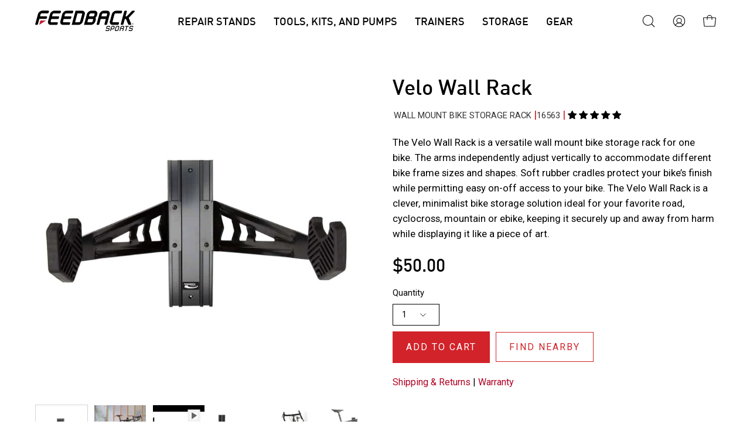

--- FILE ---
content_type: text/html; charset=utf-8
request_url: https://feedbacksports.com/collections/wall-mounted-bike-storage/products/velo-wall-rack?variant=44803541205290
body_size: 99090
content:
<!doctype html>
<html class="no-js no-touch" lang="en">
<head>
  <meta charset="utf-8">
  <meta http-equiv='X-UA-Compatible' content='IE=edge'>
  <meta name="viewport" content="width=device-width, height=device-height, initial-scale=1.0, minimum-scale=1.0">
  <link rel="canonical" href="https://feedbacksports.com/products/velo-wall-rack" />

  <link rel="preload" as="style" href="//feedbacksports.com/cdn/shop/t/21/assets/theme.css?v=176283679328826452941700633498">
  <link rel="preload" as="style" href="//feedbacksports.com/cdn/shop/t/21/assets/insight-custom-styles.css?v=141573734365297275571751909165">
  <link rel="preload" as="script" href="//feedbacksports.com/cdn/shop/t/21/assets/lazysizes.min.js?v=111431644619468174291700633498">
  <link rel="preload" as="script" href="//feedbacksports.com/cdn/shop/t/21/assets/vendor.js?v=63626716640784598841700633498">
  <link rel="preload" as="script" href="//feedbacksports.com/cdn/shop/t/21/assets/theme.js?v=69119117182146006831710415704">
  <link rel="preload" as="script" href="//feedbacksports.com/cdn/shop/t/21/assets/matchHeight.js?v=163018768118501058091700633498">
  <link rel="preload" as="script" href="//feedbacksports.com/cdn/shop/t/21/assets/insight-scripts.js?v=124993294051301665251709581333">
  <link rel="preload" as="image" href="//feedbacksports.com/cdn/shop/t/21/assets/loading.svg?v=91665432863842511931700633498">

  <link rel="preconnect" href="https://cdn.shopify.com" crossorigin>
  <link rel="preconnect" href="https://fonts.shopify.com" crossorigin>
  <link rel="preconnect" href="https://monorail-edge.shopifysvc.com" crossorigin><style data-shopify>:root { --loader-image-size: 150px; }:root { --loader-image-size: 320px; }html:not(.is-loading) .loading-overlay { opacity: 0; visibility: hidden; pointer-events: none; }
    .loading-overlay { position: fixed; top: 0; left: 0; z-index: 99999; width: 100vw; height: 100vh; display: flex; align-items: center; justify-content: center; background: var(--bg); transition: opacity 0.3s ease-out, visibility 0s linear 0.3s; }
    .loading-overlay .loader__image--fallback { width: 320px; height: 100%; background: var(--loader-image) no-repeat center center/contain; }
    .loader__image__holder { position: absolute; top: 0; left: 0; width: 100%; height: 100%; font-size: 0; display: flex; align-items: center; justify-content: center; animation: pulse-loading 2s infinite ease-in-out; }
    .loader__image { max-width: 150px; height: auto; object-fit: contain; }
    .loader--line {
      position: relative;
      height: 4px;
      display: block;
      background-color: var(--button-primary-fade);
      border-radius: 2px;
      overflow: hidden;
      width: 100%;
      opacity: 0;
      visibility: hidden;
      transition: opacity .3s ease, visibility 0s linear .3s;
    }

    .loadMore .loader,
    .is-loading .loader {
      visibility: visible;
      opacity: 1;
      transition-delay: 0s;
    }

    .lazyloaded .loader {
      opacity: 0;
      visibility: hidden;
    }

    .loader-indeterminate { background-color: var(--button-primary-bg); }
    .loader-indeterminate::before {
      content: '';
      position: absolute;
      background-color: inherit;
      top: 0;
      left: -35%;
      width: 100%;
      bottom: 0;
      will-change: transform;
      -webkit-animation: indeterminate 2.1s cubic-bezier(0.65, 0.815, 0.735, 0.395) infinite;
      animation: indeterminate 2.1s cubic-bezier(0.65, 0.815, 0.735, 0.395) infinite;
    }

    .loader-indeterminate::after {
      content: '';
      position: absolute;
      background-color: inherit;
      top: 0;
      left: -200%;
      width: 100%;
      bottom: 0;
      will-change: transform;
      -webkit-animation: indeterminate-short 2.1s cubic-bezier(0.165, 0.84, 0.44, 1) infinite;
      animation: indeterminate-short 2.1s cubic-bezier(0.165, 0.84, 0.44, 1) infinite;
      -webkit-animation-delay: 1.15s;
      animation-delay: 1.15s;
    }

    @keyframes indeterminate {
      0% { transform: translateX(0) scale(0.35, 1); }
      60% { transform: translateX(50%) scale(0.9, 1); }
      100% { transform: translateX(100%) scale(0.9, 1); }
    }
    @keyframes indeterminate-short {
      0% { transform: translateX(0) scale(2, 1); }
      60% { transform: translateX(460px) scale(0.01, 1); }
      100% { transform: translateX(460px) scale(0.01, 1); }
    }
    @keyframes pulse-loading {
      0% { opacity: 1; }
      50% { opacity: .25; }
      100% { opacity: 1; }
    }</style><script>
    const loadingAppearance = "once";
    const loaded = sessionStorage.getItem('loaded');

    if (loadingAppearance === 'once') {
      if (loaded === null) {
        sessionStorage.setItem('loaded', true);
        document.documentElement.classList.add('is-loading');
      }
    } else {
      document.documentElement.classList.add('is-loading');
    }
  </script><link rel="shortcut icon" href="//feedbacksports.com/cdn/shop/files/Footer-logo-icon_32x32.png?v=1678383138" type="image/png" id="faviconTag"/>
  <title>Velo Wall Rack Bike Storage &ndash; Feedback Sports</title><meta name="description" content="The adjustable, soft rubber cradles on Velo Wall Rack protect your bike frame&#39;s finish, allowing secure wall mount bike storage for any bike."><link rel="preload" as="font" href="//feedbacksports.com/cdn/fonts/roboto/roboto_n4.2019d890f07b1852f56ce63ba45b2db45d852cba.woff2" type="font/woff2" crossorigin>

<meta property="og:site_name" content="Feedback Sports">
<meta property="og:url" content="https://feedbacksports.com/products/velo-wall-rack">
<meta property="og:title" content="Velo Wall Rack Bike Storage">
<meta property="og:type" content="product">
<meta property="og:description" content="The adjustable, soft rubber cradles on Velo Wall Rack protect your bike frame&#39;s finish, allowing secure wall mount bike storage for any bike."><meta property="og:image" content="http://feedbacksports.com/cdn/shop/files/16563-feedback-sports-velo-wall-rack-wall-mount-bike-storage-studio-front_def4597e-d2f6-4ab8-bc15-1f05c0b2193c.jpg?v=1684447327">
  <meta property="og:image:secure_url" content="https://feedbacksports.com/cdn/shop/files/16563-feedback-sports-velo-wall-rack-wall-mount-bike-storage-studio-front_def4597e-d2f6-4ab8-bc15-1f05c0b2193c.jpg?v=1684447327">
  <meta property="og:image:width" content="1100">
  <meta property="og:image:height" content="1100"><meta property="og:price:amount" content="50.00">
  <meta property="og:price:currency" content="USD"><meta name="twitter:site" content="@feedbacksports?_ga=2.100607196.350423568.1678313114-1415710561.1675706774&_gac=1.161653326.1676327917.CjwKCAiA3KefBhByEiwAi2LDHK3sDF5Iv5vvuGTgS7np5-re7_lfQN7ZUDWSC8VxyeEbcLW58JnRRhoCQGsQAvD_BwE"><meta name="twitter:card" content="summary_large_image">
<meta name="twitter:title" content="Velo Wall Rack Bike Storage">
<meta name="twitter:description" content="The adjustable, soft rubber cradles on Velo Wall Rack protect your bike frame&#39;s finish, allowing secure wall mount bike storage for any bike."><style data-shopify>@font-face {
  font-family: Roboto;
  font-weight: 400;
  font-style: normal;
  font-display: swap;
  src: url("//feedbacksports.com/cdn/fonts/roboto/roboto_n4.2019d890f07b1852f56ce63ba45b2db45d852cba.woff2") format("woff2"),
       url("//feedbacksports.com/cdn/fonts/roboto/roboto_n4.238690e0007583582327135619c5f7971652fa9d.woff") format("woff");
}




  @font-face {
  font-family: Roboto;
  font-weight: 500;
  font-style: normal;
  font-display: swap;
  src: url("//feedbacksports.com/cdn/fonts/roboto/roboto_n5.250d51708d76acbac296b0e21ede8f81de4e37aa.woff2") format("woff2"),
       url("//feedbacksports.com/cdn/fonts/roboto/roboto_n5.535e8c56f4cbbdea416167af50ab0ff1360a3949.woff") format("woff");
}




  @font-face {
  font-family: Roboto;
  font-weight: 100;
  font-style: normal;
  font-display: swap;
  src: url("//feedbacksports.com/cdn/fonts/roboto/roboto_n1.90b4da06f3479773587365491ef23b0675c8d747.woff2") format("woff2"),
       url("//feedbacksports.com/cdn/fonts/roboto/roboto_n1.d4e22cf363186df0511ea8d84cdef42b69c37e33.woff") format("woff");
}




  @font-face {
  font-family: Roboto;
  font-weight: 700;
  font-style: normal;
  font-display: swap;
  src: url("//feedbacksports.com/cdn/fonts/roboto/roboto_n7.f38007a10afbbde8976c4056bfe890710d51dec2.woff2") format("woff2"),
       url("//feedbacksports.com/cdn/fonts/roboto/roboto_n7.94bfdd3e80c7be00e128703d245c207769d763f9.woff") format("woff");
}






  



  



  

:root {--COLOR-BUTTON-PRIMARY-BG: #d2232a;
  --COLOR-BUTTON-PRIMARY-BG-HOVER: #b90a11;--PRIMARY-BG-TRANSITION: background 0s linear 0s;
    --PRIMARY-BG-TRANSITION-HOVER: background 0s linear 0.3s;--COLOR-BUTTON-PRIMARY-TEXT: #ffffff;--COLOR-BUTTON-PRIMARY-TEXT-HOVER: #ffffff;--COLOR-BUTTON-PRIMARY-BORDER: rgba(0,0,0,0);--PRIMARY-BUTTON-BORDER: var(--BORDER-WIDTH) solid var(--COLOR-BUTTON-PRIMARY-BG);--COLOR-BUTTON-PRIMARY-BORDER-HOVER: rgba(0,0,0,0);--PRIMARY-BUTTON-BORDER-HOVER: var(--BORDER-WIDTH) solid var(--COLOR-BUTTON-PRIMARY-BG-HOVER);--COLOR-BUTTON-PRIMARY-FADE: rgba(210, 35, 42, 0.05);
  --COLOR-BUTTON-PRIMARY-BG-ALPHA-50: rgba(210, 35, 42, 0.5);
  --COLOR-BUTTON-PRIMARY-TEXT-ALPHA-50: rgba(255, 255, 255, 0.5);

  --COLOR-BUTTON-SECONDARY-BG: rgba(0,0,0,0);
  --COLOR-BUTTON-SECONDARY-BG-HOVER: #b90a11;--SECONDARY-BG-TRANSITION: background 0s linear 0s;
    --SECONDARY-BG-TRANSITION-HOVER: background 0s linear 0.3s;--COLOR-BUTTON-SECONDARY-TEXT: #d2232a;--COLOR-BUTTON-SECONDARY-TEXT-HOVER: #ffffff;--COLOR-BUTTON-SECONDARY-BORDER: #d2232a;--SECONDARY-BUTTON-BORDER: var(--BORDER-WIDTH) solid var(--COLOR-BUTTON-SECONDARY-BORDER);--COLOR-BUTTON-SECONDARY-BORDER-HOVER: rgba(0,0,0,0);--SECONDARY-BUTTON-BORDER-HOVER: var(--BORDER-WIDTH) solid var(--COLOR-BUTTON-SECONDARY-BG-HOVER);--COLOR-BUTTON-SECONDARY-TEXT-ALPHA-50: rgba(210, 35, 42, 0.5);

  --COLOR-HEADING: #000;
  --COLOR-TEXT: #000;
  --COLOR-TEXT-DARKEN: #000000;
  --COLOR-TEXT-LIGHTEN: #333333;
  --COLOR-TEXT-ALPHA-5: rgba(0, 0, 0, 0.05);
  --COLOR-TEXT-ALPHA-8: rgba(0, 0, 0, 0.08);
  --COLOR-TEXT-ALPHA-10: rgba(0, 0, 0, 0.1);
  --COLOR-TEXT-ALPHA-15: rgba(0, 0, 0, 0.15);
  --COLOR-TEXT-ALPHA-20: rgba(0, 0, 0, 0.2);
  --COLOR-TEXT-ALPHA-25: rgba(0, 0, 0, 0.25);
  --COLOR-TEXT-ALPHA-50: rgba(0, 0, 0, 0.5);
  --COLOR-TEXT-ALPHA-60: rgba(0, 0, 0, 0.6);
  --COLOR-TEXT-ALPHA-85: rgba(0, 0, 0, 0.85);

  --COLOR-BG: #ffffff;
  --COLOR-BG-ALPHA-25: rgba(255, 255, 255, 0.25);
  --COLOR-BG-ALPHA-35: rgba(255, 255, 255, 0.35);
  --COLOR-BG-ALPHA-60: rgba(255, 255, 255, 0.6);
  --COLOR-BG-ALPHA-65: rgba(255, 255, 255, 0.65);
  --COLOR-BG-ALPHA-85: rgba(255, 255, 255, 0.85);
  --COLOR-BG-OVERLAY: rgba(255, 255, 255, 0.75);
  --COLOR-BG-DARKEN: #e6e6e6;
  --COLOR-BG-LIGHTEN-DARKEN: #e6e6e6;
  --COLOR-BG-LIGHTEN-DARKEN-2: #cdcdcd;
  --COLOR-BG-LIGHTEN-DARKEN-3: #b3b3b3;
  --COLOR-BG-LIGHTEN-DARKEN-4: #9a9a9a;
  --COLOR-BG-LIGHTEN-DARKEN-CONTRAST: #b3b3b3;
  --COLOR-BG-LIGHTEN-DARKEN-CONTRAST-2: #999999;
  --COLOR-BG-LIGHTEN-DARKEN-CONTRAST-3: #808080;
  --COLOR-BG-LIGHTEN-DARKEN-CONTRAST-4: #666666;

  --COLOR-BG-SECONDARY: #d3d3d3;
  --COLOR-BG-SECONDARY-LIGHTEN-DARKEN: #b9b9b9;
  --COLOR-BG-SECONDARY-LIGHTEN-DARKEN-CONTRAST: #535353;

  --COLOR-BG-ACCENT: #f7f7f7;

  --COLOR-INPUT-BG: #ffffff;

  --COLOR-ACCENT: #d2232a;
  --COLOR-ACCENT-TEXT: #fff;

  --COLOR-TAG-SAVING: #d2232a;
  --COLOR-TAG-SAVING-TEXT: #fff;

  --COLOR-TAG-CUSTOM: #000;
  --COLOR-TAG-TEXT: #fff;

  --COLOR-BORDER: #d3d3d3;
  --COLOR-BORDER-ALPHA-15: rgba(211, 211, 211, 0.15);
  --COLOR-BORDER-ALPHA-30: rgba(211, 211, 211, 0.3);
  --COLOR-BORDER-ALPHA-50: rgba(211, 211, 211, 0.5);
  --COLOR-BORDER-ALPHA-65: rgba(211, 211, 211, 0.65);
  --COLOR-BORDER-LIGHTEN-DARKEN: #868686;
  --COLOR-BORDER-HAIRLINE: #f7f7f7;

  --COLOR-WHITE-BLACK: fff;
  --COLOR-BLACK-WHITE: #000;--COLOR-DISABLED-GREY: rgba(0, 0, 0, 0.05);
  --COLOR-DISABLED-GREY-DARKEN: rgba(0, 0, 0, 0.45);
  --COLOR-ERROR: #D02E2E;
  --COLOR-ERROR-BG: #f3cbcb;
  --COLOR-SUCCESS: #56AD6A;
  --COLOR-SUCCESS-BG: #ECFEF0;
  --COLOR-WARN: #ECBD5E;
  --COLOR-TRANSPARENT: rgba(255, 255, 255, 0);
  --COLOR-WHITE: #fff;
  --COLOR-WHITE-ALPHA-50: rgba(255, 255, 255, 0.5);
  --COLOR-WHITE-ALPHA-60: rgba(255, 255, 255, 0.6);
  --COLOR-BLACK: #000;
  --COLOR-BLACK-ALPHA-20: rgba(0, 0, 0, 0.2);
  --COLOR-BLACK-ALPHA-50: rgba(0, 0, 0, 0.5);
  --COLOR-BLACK-ALPHA-60: rgba(0, 0, 0, 0.6);--FONT-STACK-BODY: "system_ui", -apple-system, 'Segoe UI', Roboto, 'Helvetica Neue', 'Noto Sans', 'Liberation Sans', Arial, sans-serif, 'Apple Color Emoji', 'Segoe UI Emoji', 'Segoe UI Symbol', 'Noto Color Emoji';
  --FONT-STYLE-BODY: normal;
  --FONT-STYLE-BODY-ITALIC: italic;
  --FONT-ADJUST-BODY: 1.05;

  --FONT-WEIGHT-BODY: 400;
  --FONT-WEIGHT-BODY-LIGHT: 300;
  --FONT-WEIGHT-BODY-MEDIUM: 700;
  --FONT-WEIGHT-BODY-BOLD: 700;

  --FONT-STACK-HEADING: Roboto, sans-serif;
  --FONT-STYLE-HEADING: normal;
  --FONT-STYLE-HEADING-ITALIC: italic;
  --FONT-ADJUST-HEADING: 0.75;

  --FONT-WEIGHT-HEADING: 400;
  --FONT-WEIGHT-HEADING-LIGHT: 100;
  --FONT-WEIGHT-HEADING-MEDIUM: 700;
  --FONT-WEIGHT-HEADING-BOLD: 500;

  --FONT-STACK-NAV: "system_ui", -apple-system, 'Segoe UI', Roboto, 'Helvetica Neue', 'Noto Sans', 'Liberation Sans', Arial, sans-serif, 'Apple Color Emoji', 'Segoe UI Emoji', 'Segoe UI Symbol', 'Noto Color Emoji';
  --FONT-STYLE-NAV: normal;
  --FONT-STYLE-NAV-ITALIC: italic;
  --FONT-ADJUST-NAV: 0.85;

  --FONT-WEIGHT-NAV: 400;
  --FONT-WEIGHT-NAV-LIGHT: 300;
  --FONT-WEIGHT-NAV-MEDIUM: 700;
  --FONT-WEIGHT-NAV-BOLD: 700;

  --FONT-STACK-BUTTON: "system_ui", -apple-system, 'Segoe UI', Roboto, 'Helvetica Neue', 'Noto Sans', 'Liberation Sans', Arial, sans-serif, 'Apple Color Emoji', 'Segoe UI Emoji', 'Segoe UI Symbol', 'Noto Color Emoji';
  --FONT-STYLE-BUTTON: normal;
  --FONT-STYLE-BUTTON-ITALIC: italic;
  --FONT-ADJUST-BUTTON: 1.0;

  --FONT-WEIGHT-BUTTON: 400;
  --FONT-WEIGHT-BUTTON-MEDIUM: 700;
  --FONT-WEIGHT-BUTTON-BOLD: 700;

  --FONT-STACK-SUBHEADING: "system_ui", -apple-system, 'Segoe UI', Roboto, 'Helvetica Neue', 'Noto Sans', 'Liberation Sans', Arial, sans-serif, 'Apple Color Emoji', 'Segoe UI Emoji', 'Segoe UI Symbol', 'Noto Color Emoji';
  --FONT-STYLE-SUBHEADING: normal;
  --FONT-STYLE-SUBHEADING-ITALIC: italic;
  --FONT-ADJUST-SUBHEADING: 1.0;

  --FONT-WEIGHT-SUBHEADING: 400;
  --FONT-WEIGHT-SUBHEADING-LIGHT: 300;
  --FONT-WEIGHT-SUBHEADING-MEDIUM: 700;
  --FONT-WEIGHT-SUBHEADING-BOLD: 700;

  --LETTER-SPACING-SUBHEADING: 0.0em;
  --LETTER-SPACING-BUTTON: 0.125em;

  --BUTTON-TEXT-CAPS: uppercase;
  --SUBHEADING-TEXT-CAPS: none;--FONT-SIZE-INPUT: 1.05rem;--RADIUS: 0px;
  --RADIUS-SMALL: 0px;
  --RADIUS-TINY: 0px;
  --RADIUS-BADGE: 0px;
  --RADIUS-CHECKBOX: 0px;
  --RADIUS-TEXTAREA: 0px;--PRODUCT-MEDIA-PADDING-TOP: 110.0%;--BORDER-WIDTH: 1px;--STROKE-WIDTH: 12px;--SITE-WIDTH: 1440px;
  --SITE-WIDTH-NARROW: 840px;--ICON-ARROW-RIGHT: url( "//feedbacksports.com/cdn/shop/t/21/assets/icon-chevron-right.svg?v=115618353204357621731700633498" );--loading-svg: url( "//feedbacksports.com/cdn/shop/t/21/assets/loading.svg?v=91665432863842511931700633498" );
  --icon-check: url( "//feedbacksports.com/cdn/shop/t/21/assets/icon-check.svg?v=175316081881880408121700633498" );
  --icon-check-swatch: url( "//feedbacksports.com/cdn/shop/t/21/assets/icon-check-swatch.svg?v=131897745589030387781700633498" );
  --icon-zoom-in: url( "//feedbacksports.com/cdn/shop/t/21/assets/icon-zoom-in.svg?v=157433013461716915331700633498" );
  --icon-zoom-out: url( "//feedbacksports.com/cdn/shop/t/21/assets/icon-zoom-out.svg?v=164909107869959372931700633498" );--collection-sticky-bar-height: 0;
  --collection-image-padding-top: 60%;

  --drawer-width: 400px;
  --drawer-transition: transform 0.4s cubic-bezier(0.46, 0.01, 0.32, 1);--full-height: 100vh;
  --header-height: 60px;
  --has-scrolled-header-height: 60px;
  --announcement-height: 0px;
  --content-full: calc(100vh - var(--header-height) - var(--announcement-height));--gutter: 60px;
  --gutter-mobile: 20px;
  --grid-gutter: 20px;
  --grid-gutter-mobile: 35px;--inner: 20px;
  --inner-tablet: 18px;
  --inner-mobile: 16px;--grid: repeat(4, minmax(0, 1fr));
  --grid-tablet: repeat(2, minmax(0, 1fr));
  --grid-mobile: repeat(2, minmax(0, 1fr));
  --megamenu-grid: repeat(4, minmax(0, 1fr));
  --grid-row: 1 / span 4;--scrollbar-width: 0px;--overlay: #000;
  --overlay-opacity: 1;--swatch-width: 40px;
  --swatch-height: 20px;
  --swatch-size: 42px;
  --swatch-size-mobile: 30px;

  
  --move-offset: 20px;

  
  --autoplay-speed: 2200ms;

  

    --filter-bg: 1.0;
    --product-filter-bg: 1.0;}</style><link href="//feedbacksports.com/cdn/shop/t/21/assets/theme.css?v=176283679328826452941700633498" rel="stylesheet" type="text/css" media="all" /><link href="//feedbacksports.com/cdn/shop/t/21/assets/insight-custom-styles.css?v=141573734365297275571751909165" rel="stylesheet" type="text/css" media="all" /><script type="text/javascript">
    if (window.MSInputMethodContext && document.documentMode) {
      var scripts = document.getElementsByTagName('script')[0];
      var polyfill = document.createElement("script");
      polyfill.defer = true;
      polyfill.src = "//feedbacksports.com/cdn/shop/t/21/assets/ie11.js?v=164037955086922138091700633498";

      scripts.parentNode.insertBefore(polyfill, scripts);

      document.documentElement.classList.add('ie11');
    } else {
      document.documentElement.className = document.documentElement.className.replace('no-js', 'js');
    }

    document.addEventListener('lazyloaded', (e) => {
      const lazyImage = e.target.parentNode;
      if (lazyImage.classList.contains('lazy-image')) {
        // Wait for the fade in images animation to complete
        setTimeout(() => {
          lazyImage.style.backgroundImage = 'none';
        }, 500);
      }
    });

    let root = '/';
    if (root[root.length - 1] !== '/') {
      root = `${root}/`;
    }

    window.theme = {
      assets: {
        photoswipe: '//feedbacksports.com/cdn/shop/t/21/assets/photoswipe.js?v=108660782622152556431700633498',
        smoothscroll: '//feedbacksports.com/cdn/shop/t/21/assets/smoothscroll.js?v=37906625415260927261700633498',
        no_image: "//feedbacksports.com/cdn/shopifycloud/storefront/assets/no-image-2048-a2addb12_1024x.gif",
        swatches: '//feedbacksports.com/cdn/shop/t/21/assets/swatches.json?v=2924872460600376871700633498',
        base: "//feedbacksports.com/cdn/shop/t/21/assets/"
      },
      routes: {
        root: root,
        cart_url: "\/cart",
        cart_add_url: "\/cart\/add",
        cart_change_url: "\/cart\/change",
        shop_url: "https:\/\/feedbacksports.com",
        search_url: "\/search",
        product_recommendations_url: "\/recommendations\/products"
      },
      strings: {
        add_to_cart: "Add to Cart",
        cart_acceptance_error: "You must accept our terms and conditions.",
        cart_empty: "Your cart is currently empty.",
        cart_price: "Price",
        cart_quantity: "Quantity",
        cart_items_one: "{{ count }} item",
        cart_items_many: "{{ count }} items",
        cart_title: "Cart",
        cart_total: "Total",
        continue_shopping: "Continue Shopping",
        free: "Free",
        limit_error: "Sorry, looks like we don\u0026#39;t have enough of this product.",
        no_results: "No results found",
        preorder: "Pre-Order",
        remove: "Remove",
        results_one: " result",
        results_other: " results",
        sale_badge_text: "Sale",
        saving_badge: "Save {{ discount }}",
        saving_up_to_badge: "Save up to {{ discount }}",
        sold_out: "Sold Out",
        subscription: "Subscription",
        unavailable: "Unavailable",
        unit_price_label: "Unit price",
        unit_price_separator: "per",
        view_all: "View All",
        zero_qty_error: "Quantity must be greater than 0.",
        delete_confirm: "Are you sure you wish to delete this address?",
        newsletter_product_availability: "Notify Me When It’s Available"
      },
      icons: {
        plus: '<svg aria-hidden="true" focusable="false" role="presentation" class="icon icon-toggle-plus" viewBox="0 0 192 192"><path d="M30 96h132M96 30v132" stroke="currentColor" stroke-linecap="round" stroke-linejoin="round"/></svg>',
        minus: '<svg aria-hidden="true" focusable="false" role="presentation" class="icon icon-toggle-minus" viewBox="0 0 192 192"><path d="M30 96h132" stroke="currentColor" stroke-linecap="round" stroke-linejoin="round"/></svg>',
        close: '<svg aria-hidden="true" focusable="false" role="presentation" class="icon icon-close" viewBox="0 0 192 192"><path d="M150 42L42 150M150 150L42 42" stroke="currentColor" stroke-linecap="round" stroke-linejoin="round"/></svg>'
      },
      settings: {
        animations: true,
        cartType: "drawer",
        enableAcceptTerms: false,
        enableInfinityScroll: false,
        enablePaymentButton: true,
        gridImageSize: "cover",
        gridImageAspectRatio: 1.1,
        mobileMenuBehaviour: "link",
        productGridHover: "image",
        savingBadgeType: "percentage",
        showSaleBadge: true,
        showSoldBadge: true,
        showSavingBadge: true,
        showNewBadge: true,
        showComingBadge : true,
        quickBuy: "quick_buy",
        currency_code_enable: true,
        hideInventoryCount: true,
        enableColorSwatchesCollection: false,
      },
      sizes: {
        mobile: 480,
        small: 768,
        large: 1024,
        widescreen: 1440
      },
      moneyFormat: "${{amount}}",
      moneyWithCurrencyFormat: "${{amount}}",
      info: {
        name: 'Palo Alto'
      },
      version: '4.6.3'
    };
    window.lazySizesConfig = window.lazySizesConfig || {};
    window.lazySizesConfig.preloadAfterLoad = true;
    window.PaloAlto = window.PaloAlto || {};
    window.slate = window.slate || {};
    window.isHeaderTransparent = false;
    window.initialHeaderHeight = 60;
    window.hasScrolledHeaderHeight = 60;
    window.lastWindowWidth = window.innerWidth || document.documentElement.clientWidth;
  </script>
  <script src="//feedbacksports.com/cdn/shop/t/21/assets/lazysizes.min.js?v=111431644619468174291700633498" async="async"></script><script src="//feedbacksports.com/cdn/shop/t/21/assets/vendor.js?v=63626716640784598841700633498" defer="defer"></script>
  <script src="//feedbacksports.com/cdn/shop/t/21/assets/theme.js?v=69119117182146006831710415704" defer="defer"></script>
  <script src="//feedbacksports.com/cdn/shop/t/21/assets/matchHeight.js?v=163018768118501058091700633498" defer="defer"></script>
  <script src="//feedbacksports.com/cdn/shop/t/21/assets/insight-scripts.js?v=124993294051301665251709581333" defer="defer"></script>
  
  <script>window.performance && window.performance.mark && window.performance.mark('shopify.content_for_header.start');</script><meta name="google-site-verification" content="8ocSxUmp6auhlhLOIFHls68hyGTzuyCTEDblQcQJQos">
<meta id="shopify-digital-wallet" name="shopify-digital-wallet" content="/72193769770/digital_wallets/dialog">
<meta name="shopify-checkout-api-token" content="13962d9eedbc95f9fb46e5e9dc8dba0c">
<meta id="in-context-paypal-metadata" data-shop-id="72193769770" data-venmo-supported="false" data-environment="production" data-locale="en_US" data-paypal-v4="true" data-currency="USD">
<link rel="alternate" type="application/json+oembed" href="https://feedbacksports.com/products/velo-wall-rack.oembed">
<script async="async" src="/checkouts/internal/preloads.js?locale=en-US"></script>
<link rel="preconnect" href="https://shop.app" crossorigin="anonymous">
<script async="async" src="https://shop.app/checkouts/internal/preloads.js?locale=en-US&shop_id=72193769770" crossorigin="anonymous"></script>
<script id="apple-pay-shop-capabilities" type="application/json">{"shopId":72193769770,"countryCode":"US","currencyCode":"USD","merchantCapabilities":["supports3DS"],"merchantId":"gid:\/\/shopify\/Shop\/72193769770","merchantName":"Feedback Sports","requiredBillingContactFields":["postalAddress","email","phone"],"requiredShippingContactFields":["postalAddress","email","phone"],"shippingType":"shipping","supportedNetworks":["visa","masterCard","amex"],"total":{"type":"pending","label":"Feedback Sports","amount":"1.00"},"shopifyPaymentsEnabled":true,"supportsSubscriptions":true}</script>
<script id="shopify-features" type="application/json">{"accessToken":"13962d9eedbc95f9fb46e5e9dc8dba0c","betas":["rich-media-storefront-analytics"],"domain":"feedbacksports.com","predictiveSearch":true,"shopId":72193769770,"locale":"en"}</script>
<script>var Shopify = Shopify || {};
Shopify.shop = "feedback-sports.myshopify.com";
Shopify.locale = "en";
Shopify.currency = {"active":"USD","rate":"1.0"};
Shopify.country = "US";
Shopify.theme = {"name":"Feedback Sports - WPD","id":162905784618,"schema_name":"Palo Alto","schema_version":"4.6.3","theme_store_id":null,"role":"main"};
Shopify.theme.handle = "null";
Shopify.theme.style = {"id":null,"handle":null};
Shopify.cdnHost = "feedbacksports.com/cdn";
Shopify.routes = Shopify.routes || {};
Shopify.routes.root = "/";</script>
<script type="module">!function(o){(o.Shopify=o.Shopify||{}).modules=!0}(window);</script>
<script>!function(o){function n(){var o=[];function n(){o.push(Array.prototype.slice.apply(arguments))}return n.q=o,n}var t=o.Shopify=o.Shopify||{};t.loadFeatures=n(),t.autoloadFeatures=n()}(window);</script>
<script>
  window.ShopifyPay = window.ShopifyPay || {};
  window.ShopifyPay.apiHost = "shop.app\/pay";
  window.ShopifyPay.redirectState = null;
</script>
<script id="shop-js-analytics" type="application/json">{"pageType":"product"}</script>
<script defer="defer" async type="module" src="//feedbacksports.com/cdn/shopifycloud/shop-js/modules/v2/client.init-shop-cart-sync_BApSsMSl.en.esm.js"></script>
<script defer="defer" async type="module" src="//feedbacksports.com/cdn/shopifycloud/shop-js/modules/v2/chunk.common_CBoos6YZ.esm.js"></script>
<script type="module">
  await import("//feedbacksports.com/cdn/shopifycloud/shop-js/modules/v2/client.init-shop-cart-sync_BApSsMSl.en.esm.js");
await import("//feedbacksports.com/cdn/shopifycloud/shop-js/modules/v2/chunk.common_CBoos6YZ.esm.js");

  window.Shopify.SignInWithShop?.initShopCartSync?.({"fedCMEnabled":true,"windoidEnabled":true});

</script>
<script defer="defer" async type="module" src="//feedbacksports.com/cdn/shopifycloud/shop-js/modules/v2/client.payment-terms_BHOWV7U_.en.esm.js"></script>
<script defer="defer" async type="module" src="//feedbacksports.com/cdn/shopifycloud/shop-js/modules/v2/chunk.common_CBoos6YZ.esm.js"></script>
<script defer="defer" async type="module" src="//feedbacksports.com/cdn/shopifycloud/shop-js/modules/v2/chunk.modal_Bu1hFZFC.esm.js"></script>
<script type="module">
  await import("//feedbacksports.com/cdn/shopifycloud/shop-js/modules/v2/client.payment-terms_BHOWV7U_.en.esm.js");
await import("//feedbacksports.com/cdn/shopifycloud/shop-js/modules/v2/chunk.common_CBoos6YZ.esm.js");
await import("//feedbacksports.com/cdn/shopifycloud/shop-js/modules/v2/chunk.modal_Bu1hFZFC.esm.js");

  
</script>
<script>
  window.Shopify = window.Shopify || {};
  if (!window.Shopify.featureAssets) window.Shopify.featureAssets = {};
  window.Shopify.featureAssets['shop-js'] = {"shop-cart-sync":["modules/v2/client.shop-cart-sync_DJczDl9f.en.esm.js","modules/v2/chunk.common_CBoos6YZ.esm.js"],"init-fed-cm":["modules/v2/client.init-fed-cm_BzwGC0Wi.en.esm.js","modules/v2/chunk.common_CBoos6YZ.esm.js"],"init-windoid":["modules/v2/client.init-windoid_BS26ThXS.en.esm.js","modules/v2/chunk.common_CBoos6YZ.esm.js"],"init-shop-email-lookup-coordinator":["modules/v2/client.init-shop-email-lookup-coordinator_DFwWcvrS.en.esm.js","modules/v2/chunk.common_CBoos6YZ.esm.js"],"shop-cash-offers":["modules/v2/client.shop-cash-offers_DthCPNIO.en.esm.js","modules/v2/chunk.common_CBoos6YZ.esm.js","modules/v2/chunk.modal_Bu1hFZFC.esm.js"],"shop-button":["modules/v2/client.shop-button_D_JX508o.en.esm.js","modules/v2/chunk.common_CBoos6YZ.esm.js"],"shop-toast-manager":["modules/v2/client.shop-toast-manager_tEhgP2F9.en.esm.js","modules/v2/chunk.common_CBoos6YZ.esm.js"],"avatar":["modules/v2/client.avatar_BTnouDA3.en.esm.js"],"pay-button":["modules/v2/client.pay-button_BuNmcIr_.en.esm.js","modules/v2/chunk.common_CBoos6YZ.esm.js"],"init-shop-cart-sync":["modules/v2/client.init-shop-cart-sync_BApSsMSl.en.esm.js","modules/v2/chunk.common_CBoos6YZ.esm.js"],"shop-login-button":["modules/v2/client.shop-login-button_DwLgFT0K.en.esm.js","modules/v2/chunk.common_CBoos6YZ.esm.js","modules/v2/chunk.modal_Bu1hFZFC.esm.js"],"init-customer-accounts-sign-up":["modules/v2/client.init-customer-accounts-sign-up_TlVCiykN.en.esm.js","modules/v2/client.shop-login-button_DwLgFT0K.en.esm.js","modules/v2/chunk.common_CBoos6YZ.esm.js","modules/v2/chunk.modal_Bu1hFZFC.esm.js"],"init-shop-for-new-customer-accounts":["modules/v2/client.init-shop-for-new-customer-accounts_DrjXSI53.en.esm.js","modules/v2/client.shop-login-button_DwLgFT0K.en.esm.js","modules/v2/chunk.common_CBoos6YZ.esm.js","modules/v2/chunk.modal_Bu1hFZFC.esm.js"],"init-customer-accounts":["modules/v2/client.init-customer-accounts_C0Oh2ljF.en.esm.js","modules/v2/client.shop-login-button_DwLgFT0K.en.esm.js","modules/v2/chunk.common_CBoos6YZ.esm.js","modules/v2/chunk.modal_Bu1hFZFC.esm.js"],"shop-follow-button":["modules/v2/client.shop-follow-button_C5D3XtBb.en.esm.js","modules/v2/chunk.common_CBoos6YZ.esm.js","modules/v2/chunk.modal_Bu1hFZFC.esm.js"],"checkout-modal":["modules/v2/client.checkout-modal_8TC_1FUY.en.esm.js","modules/v2/chunk.common_CBoos6YZ.esm.js","modules/v2/chunk.modal_Bu1hFZFC.esm.js"],"lead-capture":["modules/v2/client.lead-capture_D-pmUjp9.en.esm.js","modules/v2/chunk.common_CBoos6YZ.esm.js","modules/v2/chunk.modal_Bu1hFZFC.esm.js"],"shop-login":["modules/v2/client.shop-login_BmtnoEUo.en.esm.js","modules/v2/chunk.common_CBoos6YZ.esm.js","modules/v2/chunk.modal_Bu1hFZFC.esm.js"],"payment-terms":["modules/v2/client.payment-terms_BHOWV7U_.en.esm.js","modules/v2/chunk.common_CBoos6YZ.esm.js","modules/v2/chunk.modal_Bu1hFZFC.esm.js"]};
</script>
<script id="__st">var __st={"a":72193769770,"offset":-25200,"reqid":"3f646948-ef2b-472a-94d0-e392e6fd82ea-1768928030","pageurl":"feedbacksports.com\/collections\/wall-mounted-bike-storage\/products\/velo-wall-rack?variant=44803541205290","u":"8e050f3b8a56","p":"product","rtyp":"product","rid":8229443404074};</script>
<script>window.ShopifyPaypalV4VisibilityTracking = true;</script>
<script id="captcha-bootstrap">!function(){'use strict';const t='contact',e='account',n='new_comment',o=[[t,t],['blogs',n],['comments',n],[t,'customer']],c=[[e,'customer_login'],[e,'guest_login'],[e,'recover_customer_password'],[e,'create_customer']],r=t=>t.map((([t,e])=>`form[action*='/${t}']:not([data-nocaptcha='true']) input[name='form_type'][value='${e}']`)).join(','),a=t=>()=>t?[...document.querySelectorAll(t)].map((t=>t.form)):[];function s(){const t=[...o],e=r(t);return a(e)}const i='password',u='form_key',d=['recaptcha-v3-token','g-recaptcha-response','h-captcha-response',i],f=()=>{try{return window.sessionStorage}catch{return}},m='__shopify_v',_=t=>t.elements[u];function p(t,e,n=!1){try{const o=window.sessionStorage,c=JSON.parse(o.getItem(e)),{data:r}=function(t){const{data:e,action:n}=t;return t[m]||n?{data:e,action:n}:{data:t,action:n}}(c);for(const[e,n]of Object.entries(r))t.elements[e]&&(t.elements[e].value=n);n&&o.removeItem(e)}catch(o){console.error('form repopulation failed',{error:o})}}const l='form_type',E='cptcha';function T(t){t.dataset[E]=!0}const w=window,h=w.document,L='Shopify',v='ce_forms',y='captcha';let A=!1;((t,e)=>{const n=(g='f06e6c50-85a8-45c8-87d0-21a2b65856fe',I='https://cdn.shopify.com/shopifycloud/storefront-forms-hcaptcha/ce_storefront_forms_captcha_hcaptcha.v1.5.2.iife.js',D={infoText:'Protected by hCaptcha',privacyText:'Privacy',termsText:'Terms'},(t,e,n)=>{const o=w[L][v],c=o.bindForm;if(c)return c(t,g,e,D).then(n);var r;o.q.push([[t,g,e,D],n]),r=I,A||(h.body.append(Object.assign(h.createElement('script'),{id:'captcha-provider',async:!0,src:r})),A=!0)});var g,I,D;w[L]=w[L]||{},w[L][v]=w[L][v]||{},w[L][v].q=[],w[L][y]=w[L][y]||{},w[L][y].protect=function(t,e){n(t,void 0,e),T(t)},Object.freeze(w[L][y]),function(t,e,n,w,h,L){const[v,y,A,g]=function(t,e,n){const i=e?o:[],u=t?c:[],d=[...i,...u],f=r(d),m=r(i),_=r(d.filter((([t,e])=>n.includes(e))));return[a(f),a(m),a(_),s()]}(w,h,L),I=t=>{const e=t.target;return e instanceof HTMLFormElement?e:e&&e.form},D=t=>v().includes(t);t.addEventListener('submit',(t=>{const e=I(t);if(!e)return;const n=D(e)&&!e.dataset.hcaptchaBound&&!e.dataset.recaptchaBound,o=_(e),c=g().includes(e)&&(!o||!o.value);(n||c)&&t.preventDefault(),c&&!n&&(function(t){try{if(!f())return;!function(t){const e=f();if(!e)return;const n=_(t);if(!n)return;const o=n.value;o&&e.removeItem(o)}(t);const e=Array.from(Array(32),(()=>Math.random().toString(36)[2])).join('');!function(t,e){_(t)||t.append(Object.assign(document.createElement('input'),{type:'hidden',name:u})),t.elements[u].value=e}(t,e),function(t,e){const n=f();if(!n)return;const o=[...t.querySelectorAll(`input[type='${i}']`)].map((({name:t})=>t)),c=[...d,...o],r={};for(const[a,s]of new FormData(t).entries())c.includes(a)||(r[a]=s);n.setItem(e,JSON.stringify({[m]:1,action:t.action,data:r}))}(t,e)}catch(e){console.error('failed to persist form',e)}}(e),e.submit())}));const S=(t,e)=>{t&&!t.dataset[E]&&(n(t,e.some((e=>e===t))),T(t))};for(const o of['focusin','change'])t.addEventListener(o,(t=>{const e=I(t);D(e)&&S(e,y())}));const B=e.get('form_key'),M=e.get(l),P=B&&M;t.addEventListener('DOMContentLoaded',(()=>{const t=y();if(P)for(const e of t)e.elements[l].value===M&&p(e,B);[...new Set([...A(),...v().filter((t=>'true'===t.dataset.shopifyCaptcha))])].forEach((e=>S(e,t)))}))}(h,new URLSearchParams(w.location.search),n,t,e,['guest_login'])})(!0,!0)}();</script>
<script integrity="sha256-4kQ18oKyAcykRKYeNunJcIwy7WH5gtpwJnB7kiuLZ1E=" data-source-attribution="shopify.loadfeatures" defer="defer" src="//feedbacksports.com/cdn/shopifycloud/storefront/assets/storefront/load_feature-a0a9edcb.js" crossorigin="anonymous"></script>
<script crossorigin="anonymous" defer="defer" src="//feedbacksports.com/cdn/shopifycloud/storefront/assets/shopify_pay/storefront-65b4c6d7.js?v=20250812"></script>
<script data-source-attribution="shopify.dynamic_checkout.dynamic.init">var Shopify=Shopify||{};Shopify.PaymentButton=Shopify.PaymentButton||{isStorefrontPortableWallets:!0,init:function(){window.Shopify.PaymentButton.init=function(){};var t=document.createElement("script");t.src="https://feedbacksports.com/cdn/shopifycloud/portable-wallets/latest/portable-wallets.en.js",t.type="module",document.head.appendChild(t)}};
</script>
<script data-source-attribution="shopify.dynamic_checkout.buyer_consent">
  function portableWalletsHideBuyerConsent(e){var t=document.getElementById("shopify-buyer-consent"),n=document.getElementById("shopify-subscription-policy-button");t&&n&&(t.classList.add("hidden"),t.setAttribute("aria-hidden","true"),n.removeEventListener("click",e))}function portableWalletsShowBuyerConsent(e){var t=document.getElementById("shopify-buyer-consent"),n=document.getElementById("shopify-subscription-policy-button");t&&n&&(t.classList.remove("hidden"),t.removeAttribute("aria-hidden"),n.addEventListener("click",e))}window.Shopify?.PaymentButton&&(window.Shopify.PaymentButton.hideBuyerConsent=portableWalletsHideBuyerConsent,window.Shopify.PaymentButton.showBuyerConsent=portableWalletsShowBuyerConsent);
</script>
<script data-source-attribution="shopify.dynamic_checkout.cart.bootstrap">document.addEventListener("DOMContentLoaded",(function(){function t(){return document.querySelector("shopify-accelerated-checkout-cart, shopify-accelerated-checkout")}if(t())Shopify.PaymentButton.init();else{new MutationObserver((function(e,n){t()&&(Shopify.PaymentButton.init(),n.disconnect())})).observe(document.body,{childList:!0,subtree:!0})}}));
</script>
<script id='scb4127' type='text/javascript' async='' src='https://feedbacksports.com/cdn/shopifycloud/privacy-banner/storefront-banner.js'></script><link id="shopify-accelerated-checkout-styles" rel="stylesheet" media="screen" href="https://feedbacksports.com/cdn/shopifycloud/portable-wallets/latest/accelerated-checkout-backwards-compat.css" crossorigin="anonymous">
<style id="shopify-accelerated-checkout-cart">
        #shopify-buyer-consent {
  margin-top: 1em;
  display: inline-block;
  width: 100%;
}

#shopify-buyer-consent.hidden {
  display: none;
}

#shopify-subscription-policy-button {
  background: none;
  border: none;
  padding: 0;
  text-decoration: underline;
  font-size: inherit;
  cursor: pointer;
}

#shopify-subscription-policy-button::before {
  box-shadow: none;
}

      </style>

<script>window.performance && window.performance.mark && window.performance.mark('shopify.content_for_header.end');</script>


<script src="https://cdnjs.cloudflare.com/ajax/libs/handlebars.js/4.0.12/handlebars.min.js"></script>
<!-- BEGIN app block: shopify://apps/judge-me-reviews/blocks/judgeme_core/61ccd3b1-a9f2-4160-9fe9-4fec8413e5d8 --><!-- Start of Judge.me Core -->






<link rel="dns-prefetch" href="https://cdnwidget.judge.me">
<link rel="dns-prefetch" href="https://cdn.judge.me">
<link rel="dns-prefetch" href="https://cdn1.judge.me">
<link rel="dns-prefetch" href="https://api.judge.me">

<script data-cfasync='false' class='jdgm-settings-script'>window.jdgmSettings={"pagination":5,"disable_web_reviews":true,"badge_no_review_text":"No reviews","badge_n_reviews_text":"{{ n }} review/reviews","badge_star_color":"#000000","hide_badge_preview_if_no_reviews":true,"badge_hide_text":true,"enforce_center_preview_badge":false,"widget_title":"Customer Reviews","widget_open_form_text":"Write a review","widget_close_form_text":"Cancel review","widget_refresh_page_text":"Refresh page","widget_summary_text":"Based on {{ number_of_reviews }} review/reviews","widget_no_review_text":"Be the first to write a review","widget_name_field_text":"Display name","widget_verified_name_field_text":"Verified Name (public)","widget_name_placeholder_text":"Display name","widget_required_field_error_text":"This field is required.","widget_email_field_text":"Email address","widget_verified_email_field_text":"Verified Email (private, can not be edited)","widget_email_placeholder_text":"Your email address","widget_email_field_error_text":"Please enter a valid email address.","widget_rating_field_text":"Rating","widget_review_title_field_text":"Review Title","widget_review_title_placeholder_text":"Give your review a title","widget_review_body_field_text":"Review content","widget_review_body_placeholder_text":"Start writing here...","widget_pictures_field_text":"Picture/Video (optional)","widget_submit_review_text":"Submit Review","widget_submit_verified_review_text":"Submit Verified Review","widget_submit_success_msg_with_auto_publish":"Thank you! Please refresh the page in a few moments to see your review. You can remove or edit your review by logging into \u003ca href='https://judge.me/login' target='_blank' rel='nofollow noopener'\u003eJudge.me\u003c/a\u003e","widget_submit_success_msg_no_auto_publish":"Thank you! Your review will be published as soon as it is approved by the shop admin. You can remove or edit your review by logging into \u003ca href='https://judge.me/login' target='_blank' rel='nofollow noopener'\u003eJudge.me\u003c/a\u003e","widget_show_default_reviews_out_of_total_text":"Showing {{ n_reviews_shown }} out of {{ n_reviews }} reviews.","widget_show_all_link_text":"Show all","widget_show_less_link_text":"Show less","widget_author_said_text":"{{ reviewer_name }} said:","widget_days_text":"{{ n }} days ago","widget_weeks_text":"{{ n }} week/weeks ago","widget_months_text":"{{ n }} month/months ago","widget_years_text":"{{ n }} year/years ago","widget_yesterday_text":"Yesterday","widget_today_text":"Today","widget_replied_text":"\u003e\u003e {{ shop_name }} replied:","widget_read_more_text":"Read more","widget_reviewer_name_as_initial":"","widget_rating_filter_color":"#fbcd0a","widget_rating_filter_see_all_text":"See all reviews","widget_sorting_most_recent_text":"Most Recent","widget_sorting_highest_rating_text":"Highest Rating","widget_sorting_lowest_rating_text":"Lowest Rating","widget_sorting_with_pictures_text":"Only Pictures","widget_sorting_most_helpful_text":"Most Helpful","widget_open_question_form_text":"Ask a question","widget_reviews_subtab_text":"Reviews","widget_questions_subtab_text":"Questions","widget_question_label_text":"Question","widget_answer_label_text":"Answer","widget_question_placeholder_text":"Write your question here","widget_submit_question_text":"Submit Question","widget_question_submit_success_text":"Thank you for your question! We will notify you once it gets answered.","widget_star_color":"#E3AA00","verified_badge_text":"Verified","verified_badge_bg_color":"","verified_badge_text_color":"","verified_badge_placement":"left-of-reviewer-name","widget_review_max_height":"","widget_hide_border":false,"widget_social_share":false,"widget_thumb":false,"widget_review_location_show":false,"widget_location_format":"","all_reviews_include_out_of_store_products":true,"all_reviews_out_of_store_text":"(out of store)","all_reviews_pagination":100,"all_reviews_product_name_prefix_text":"about","enable_review_pictures":true,"enable_question_anwser":false,"widget_theme":"default","review_date_format":"mm/dd/yyyy","default_sort_method":"most-recent","widget_product_reviews_subtab_text":"Product Reviews","widget_shop_reviews_subtab_text":"Shop Reviews","widget_other_products_reviews_text":"Reviews for other products","widget_store_reviews_subtab_text":"Store reviews","widget_no_store_reviews_text":"This store hasn't received any reviews yet","widget_web_restriction_product_reviews_text":"This product hasn't received any reviews yet","widget_no_items_text":"No items found","widget_show_more_text":"Show more","widget_write_a_store_review_text":"Write a Store Review","widget_other_languages_heading":"Reviews in Other Languages","widget_translate_review_text":"Translate review to {{ language }}","widget_translating_review_text":"Translating...","widget_show_original_translation_text":"Show original ({{ language }})","widget_translate_review_failed_text":"Review couldn't be translated.","widget_translate_review_retry_text":"Retry","widget_translate_review_try_again_later_text":"Try again later","show_product_url_for_grouped_product":false,"widget_sorting_pictures_first_text":"Pictures First","show_pictures_on_all_rev_page_mobile":false,"show_pictures_on_all_rev_page_desktop":false,"floating_tab_hide_mobile_install_preference":false,"floating_tab_button_name":"★ Reviews","floating_tab_title":"Let customers speak for us","floating_tab_button_color":"","floating_tab_button_background_color":"","floating_tab_url":"","floating_tab_url_enabled":false,"floating_tab_tab_style":"text","all_reviews_text_badge_text":"Customers rate us {{ shop.metafields.judgeme.all_reviews_rating | round: 1 }}/5 based on {{ shop.metafields.judgeme.all_reviews_count }} reviews.","all_reviews_text_badge_text_branded_style":"{{ shop.metafields.judgeme.all_reviews_rating | round: 1 }} out of 5 stars based on {{ shop.metafields.judgeme.all_reviews_count }} reviews","is_all_reviews_text_badge_a_link":false,"show_stars_for_all_reviews_text_badge":false,"all_reviews_text_badge_url":"","all_reviews_text_style":"branded","all_reviews_text_color_style":"judgeme_brand_color","all_reviews_text_color":"#108474","all_reviews_text_show_jm_brand":true,"featured_carousel_show_header":true,"featured_carousel_title":"Let customers speak for us","testimonials_carousel_title":"Customers are saying","videos_carousel_title":"Real customer stories","cards_carousel_title":"Customers are saying","featured_carousel_count_text":"from {{ n }} reviews","featured_carousel_add_link_to_all_reviews_page":false,"featured_carousel_url":"","featured_carousel_show_images":true,"featured_carousel_autoslide_interval":5,"featured_carousel_arrows_on_the_sides":false,"featured_carousel_height":250,"featured_carousel_width":80,"featured_carousel_image_size":0,"featured_carousel_image_height":250,"featured_carousel_arrow_color":"#eeeeee","verified_count_badge_style":"branded","verified_count_badge_orientation":"horizontal","verified_count_badge_color_style":"judgeme_brand_color","verified_count_badge_color":"#108474","is_verified_count_badge_a_link":false,"verified_count_badge_url":"","verified_count_badge_show_jm_brand":true,"widget_rating_preset_default":5,"widget_first_sub_tab":"product-reviews","widget_show_histogram":true,"widget_histogram_use_custom_color":false,"widget_pagination_use_custom_color":false,"widget_star_use_custom_color":true,"widget_verified_badge_use_custom_color":false,"widget_write_review_use_custom_color":false,"picture_reminder_submit_button":"Upload Pictures","enable_review_videos":false,"mute_video_by_default":false,"widget_sorting_videos_first_text":"Videos First","widget_review_pending_text":"Pending","featured_carousel_items_for_large_screen":3,"social_share_options_order":"Facebook,Twitter","remove_microdata_snippet":false,"disable_json_ld":false,"enable_json_ld_products":false,"preview_badge_show_question_text":false,"preview_badge_no_question_text":"No questions","preview_badge_n_question_text":"{{ number_of_questions }} question/questions","qa_badge_show_icon":false,"qa_badge_position":"same-row","remove_judgeme_branding":false,"widget_add_search_bar":false,"widget_search_bar_placeholder":"Search","widget_sorting_verified_only_text":"Verified only","featured_carousel_theme":"default","featured_carousel_show_rating":true,"featured_carousel_show_title":true,"featured_carousel_show_body":true,"featured_carousel_show_date":false,"featured_carousel_show_reviewer":true,"featured_carousel_show_product":false,"featured_carousel_header_background_color":"#108474","featured_carousel_header_text_color":"#ffffff","featured_carousel_name_product_separator":"reviewed","featured_carousel_full_star_background":"#108474","featured_carousel_empty_star_background":"#dadada","featured_carousel_vertical_theme_background":"#f9fafb","featured_carousel_verified_badge_enable":true,"featured_carousel_verified_badge_color":"#108474","featured_carousel_border_style":"round","featured_carousel_review_line_length_limit":3,"featured_carousel_more_reviews_button_text":"Read more reviews","featured_carousel_view_product_button_text":"View product","all_reviews_page_load_reviews_on":"scroll","all_reviews_page_load_more_text":"Load More Reviews","disable_fb_tab_reviews":false,"enable_ajax_cdn_cache":false,"widget_advanced_speed_features":5,"widget_public_name_text":"displayed publicly like","default_reviewer_name":"John Smith","default_reviewer_name_has_non_latin":true,"widget_reviewer_anonymous":"Anonymous","medals_widget_title":"Judge.me Review Medals","medals_widget_background_color":"#f9fafb","medals_widget_position":"footer_all_pages","medals_widget_border_color":"#f9fafb","medals_widget_verified_text_position":"left","medals_widget_use_monochromatic_version":false,"medals_widget_elements_color":"#108474","show_reviewer_avatar":true,"widget_invalid_yt_video_url_error_text":"Not a YouTube video URL","widget_max_length_field_error_text":"Please enter no more than {0} characters.","widget_show_country_flag":false,"widget_show_collected_via_shop_app":true,"widget_verified_by_shop_badge_style":"light","widget_verified_by_shop_text":"Verified by Shop","widget_show_photo_gallery":false,"widget_load_with_code_splitting":true,"widget_ugc_install_preference":false,"widget_ugc_title":"Made by us, Shared by you","widget_ugc_subtitle":"Tag us to see your picture featured in our page","widget_ugc_arrows_color":"#ffffff","widget_ugc_primary_button_text":"Buy Now","widget_ugc_primary_button_background_color":"#108474","widget_ugc_primary_button_text_color":"#ffffff","widget_ugc_primary_button_border_width":"0","widget_ugc_primary_button_border_style":"none","widget_ugc_primary_button_border_color":"#108474","widget_ugc_primary_button_border_radius":"25","widget_ugc_secondary_button_text":"Load More","widget_ugc_secondary_button_background_color":"#ffffff","widget_ugc_secondary_button_text_color":"#108474","widget_ugc_secondary_button_border_width":"2","widget_ugc_secondary_button_border_style":"solid","widget_ugc_secondary_button_border_color":"#108474","widget_ugc_secondary_button_border_radius":"25","widget_ugc_reviews_button_text":"View Reviews","widget_ugc_reviews_button_background_color":"#ffffff","widget_ugc_reviews_button_text_color":"#108474","widget_ugc_reviews_button_border_width":"2","widget_ugc_reviews_button_border_style":"solid","widget_ugc_reviews_button_border_color":"#108474","widget_ugc_reviews_button_border_radius":"25","widget_ugc_reviews_button_link_to":"judgeme-reviews-page","widget_ugc_show_post_date":true,"widget_ugc_max_width":"800","widget_rating_metafield_value_type":true,"widget_primary_color":"#050505","widget_enable_secondary_color":false,"widget_secondary_color":"#edf5f5","widget_summary_average_rating_text":"{{ average_rating }} out of 5","widget_media_grid_title":"Customer photos \u0026 videos","widget_media_grid_see_more_text":"See more","widget_round_style":false,"widget_show_product_medals":true,"widget_verified_by_judgeme_text":"Verified by Judge.me","widget_show_store_medals":true,"widget_verified_by_judgeme_text_in_store_medals":"Verified by Judge.me","widget_media_field_exceed_quantity_message":"Sorry, we can only accept {{ max_media }} for one review.","widget_media_field_exceed_limit_message":"{{ file_name }} is too large, please select a {{ media_type }} less than {{ size_limit }}MB.","widget_review_submitted_text":"Review Submitted!","widget_question_submitted_text":"Question Submitted!","widget_close_form_text_question":"Cancel","widget_write_your_answer_here_text":"Write your answer here","widget_enabled_branded_link":true,"widget_show_collected_by_judgeme":true,"widget_reviewer_name_color":"","widget_write_review_text_color":"","widget_write_review_bg_color":"","widget_collected_by_judgeme_text":"collected by Judge.me","widget_pagination_type":"standard","widget_load_more_text":"Load More","widget_load_more_color":"#108474","widget_full_review_text":"Full Review","widget_read_more_reviews_text":"Read More Reviews","widget_read_questions_text":"Read Questions","widget_questions_and_answers_text":"Questions \u0026 Answers","widget_verified_by_text":"Verified by","widget_verified_text":"Verified","widget_number_of_reviews_text":"{{ number_of_reviews }} reviews","widget_back_button_text":"Back","widget_next_button_text":"Next","widget_custom_forms_filter_button":"Filters","custom_forms_style":"horizontal","widget_show_review_information":false,"how_reviews_are_collected":"How reviews are collected?","widget_show_review_keywords":false,"widget_gdpr_statement":"How we use your data: We'll only contact you about the review you left, and only if necessary. By submitting your review, you agree to Judge.me's \u003ca href='https://judge.me/terms' target='_blank' rel='nofollow noopener'\u003eterms\u003c/a\u003e, \u003ca href='https://judge.me/privacy' target='_blank' rel='nofollow noopener'\u003eprivacy\u003c/a\u003e and \u003ca href='https://judge.me/content-policy' target='_blank' rel='nofollow noopener'\u003econtent\u003c/a\u003e policies.","widget_multilingual_sorting_enabled":false,"widget_translate_review_content_enabled":false,"widget_translate_review_content_method":"manual","popup_widget_review_selection":"automatically_with_pictures","popup_widget_round_border_style":true,"popup_widget_show_title":true,"popup_widget_show_body":true,"popup_widget_show_reviewer":false,"popup_widget_show_product":true,"popup_widget_show_pictures":true,"popup_widget_use_review_picture":true,"popup_widget_show_on_home_page":true,"popup_widget_show_on_product_page":true,"popup_widget_show_on_collection_page":true,"popup_widget_show_on_cart_page":true,"popup_widget_position":"bottom_left","popup_widget_first_review_delay":5,"popup_widget_duration":5,"popup_widget_interval":5,"popup_widget_review_count":5,"popup_widget_hide_on_mobile":true,"review_snippet_widget_round_border_style":true,"review_snippet_widget_card_color":"#FFFFFF","review_snippet_widget_slider_arrows_background_color":"#FFFFFF","review_snippet_widget_slider_arrows_color":"#000000","review_snippet_widget_star_color":"#108474","show_product_variant":false,"all_reviews_product_variant_label_text":"Variant: ","widget_show_verified_branding":true,"widget_ai_summary_title":"Customers say","widget_ai_summary_disclaimer":"AI-powered review summary based on recent customer reviews","widget_show_ai_summary":false,"widget_show_ai_summary_bg":false,"widget_show_review_title_input":true,"redirect_reviewers_invited_via_email":"external_form","request_store_review_after_product_review":false,"request_review_other_products_in_order":false,"review_form_color_scheme":"default","review_form_corner_style":"square","review_form_star_color":{},"review_form_text_color":"#333333","review_form_background_color":"#ffffff","review_form_field_background_color":"#fafafa","review_form_button_color":{},"review_form_button_text_color":"#ffffff","review_form_modal_overlay_color":"#000000","review_content_screen_title_text":"How would you rate this product?","review_content_introduction_text":"We would love it if you would share a bit about your experience.","store_review_form_title_text":"How would you rate this store?","store_review_form_introduction_text":"We would love it if you would share a bit about your experience.","show_review_guidance_text":true,"one_star_review_guidance_text":"Poor","five_star_review_guidance_text":"Great","customer_information_screen_title_text":"About you","customer_information_introduction_text":"Please tell us more about you.","custom_questions_screen_title_text":"Your experience in more detail","custom_questions_introduction_text":"Here are a few questions to help us understand more about your experience.","review_submitted_screen_title_text":"Thanks for your review!","review_submitted_screen_thank_you_text":"We are processing it and it will appear on the store soon.","review_submitted_screen_email_verification_text":"Please confirm your email by clicking the link we just sent you. This helps us keep reviews authentic.","review_submitted_request_store_review_text":"Would you like to share your experience of shopping with us?","review_submitted_review_other_products_text":"Would you like to review these products?","store_review_screen_title_text":"Would you like to share your experience of shopping with us?","store_review_introduction_text":"We value your feedback and use it to improve. Please share any thoughts or suggestions you have.","reviewer_media_screen_title_picture_text":"Share a picture","reviewer_media_introduction_picture_text":"Upload a photo to support your review.","reviewer_media_screen_title_video_text":"Share a video","reviewer_media_introduction_video_text":"Upload a video to support your review.","reviewer_media_screen_title_picture_or_video_text":"Share a picture or video","reviewer_media_introduction_picture_or_video_text":"Upload a photo or video to support your review.","reviewer_media_youtube_url_text":"Paste your Youtube URL here","advanced_settings_next_step_button_text":"Next","advanced_settings_close_review_button_text":"Close","modal_write_review_flow":false,"write_review_flow_required_text":"Required","write_review_flow_privacy_message_text":"We respect your privacy.","write_review_flow_anonymous_text":"Post review as anonymous","write_review_flow_visibility_text":"This won't be visible to other customers.","write_review_flow_multiple_selection_help_text":"Select as many as you like","write_review_flow_single_selection_help_text":"Select one option","write_review_flow_required_field_error_text":"This field is required","write_review_flow_invalid_email_error_text":"Please enter a valid email address","write_review_flow_max_length_error_text":"Max. {{ max_length }} characters.","write_review_flow_media_upload_text":"\u003cb\u003eClick to upload\u003c/b\u003e or drag and drop","write_review_flow_gdpr_statement":"We'll only contact you about your review if necessary. By submitting your review, you agree to our \u003ca href='https://judge.me/terms' target='_blank' rel='nofollow noopener'\u003eterms and conditions\u003c/a\u003e and \u003ca href='https://judge.me/privacy' target='_blank' rel='nofollow noopener'\u003eprivacy policy\u003c/a\u003e.","rating_only_reviews_enabled":false,"show_negative_reviews_help_screen":false,"new_review_flow_help_screen_rating_threshold":3,"negative_review_resolution_screen_title_text":"Tell us more","negative_review_resolution_text":"Your experience matters to us. If there were issues with your purchase, we're here to help. Feel free to reach out to us, we'd love the opportunity to make things right.","negative_review_resolution_button_text":"Contact us","negative_review_resolution_proceed_with_review_text":"Leave a review","negative_review_resolution_subject":"Issue with purchase from {{ shop_name }}.{{ order_name }}","preview_badge_collection_page_install_status":false,"widget_review_custom_css":"","preview_badge_custom_css":"","preview_badge_stars_count":"5-stars","featured_carousel_custom_css":"","floating_tab_custom_css":"","all_reviews_widget_custom_css":"","medals_widget_custom_css":"","verified_badge_custom_css":"","all_reviews_text_custom_css":"","transparency_badges_collected_via_store_invite":false,"transparency_badges_from_another_provider":false,"transparency_badges_collected_from_store_visitor":false,"transparency_badges_collected_by_verified_review_provider":false,"transparency_badges_earned_reward":false,"transparency_badges_collected_via_store_invite_text":"Review collected via store invitation","transparency_badges_from_another_provider_text":"Review collected from another provider","transparency_badges_collected_from_store_visitor_text":"Review collected from a store visitor","transparency_badges_written_in_google_text":"Review written in Google","transparency_badges_written_in_etsy_text":"Review written in Etsy","transparency_badges_written_in_shop_app_text":"Review written in Shop App","transparency_badges_earned_reward_text":"Review earned a reward for future purchase","product_review_widget_per_page":10,"widget_store_review_label_text":"Review about the store","checkout_comment_extension_title_on_product_page":"Customer Comments","checkout_comment_extension_num_latest_comment_show":5,"checkout_comment_extension_format":"name_and_timestamp","checkout_comment_customer_name":"last_initial","checkout_comment_comment_notification":true,"preview_badge_collection_page_install_preference":false,"preview_badge_home_page_install_preference":false,"preview_badge_product_page_install_preference":false,"review_widget_install_preference":"","review_carousel_install_preference":false,"floating_reviews_tab_install_preference":"none","verified_reviews_count_badge_install_preference":false,"all_reviews_text_install_preference":false,"review_widget_best_location":false,"judgeme_medals_install_preference":false,"review_widget_revamp_enabled":false,"review_widget_qna_enabled":false,"review_widget_header_theme":"minimal","review_widget_widget_title_enabled":true,"review_widget_header_text_size":"medium","review_widget_header_text_weight":"regular","review_widget_average_rating_style":"compact","review_widget_bar_chart_enabled":true,"review_widget_bar_chart_type":"numbers","review_widget_bar_chart_style":"standard","review_widget_expanded_media_gallery_enabled":false,"review_widget_reviews_section_theme":"standard","review_widget_image_style":"thumbnails","review_widget_review_image_ratio":"square","review_widget_stars_size":"medium","review_widget_verified_badge":"standard_text","review_widget_review_title_text_size":"medium","review_widget_review_text_size":"medium","review_widget_review_text_length":"medium","review_widget_number_of_columns_desktop":3,"review_widget_carousel_transition_speed":5,"review_widget_custom_questions_answers_display":"always","review_widget_button_text_color":"#FFFFFF","review_widget_text_color":"#000000","review_widget_lighter_text_color":"#7B7B7B","review_widget_corner_styling":"soft","review_widget_review_word_singular":"review","review_widget_review_word_plural":"reviews","review_widget_voting_label":"Helpful?","review_widget_shop_reply_label":"Reply from {{ shop_name }}:","review_widget_filters_title":"Filters","qna_widget_question_word_singular":"Question","qna_widget_question_word_plural":"Questions","qna_widget_answer_reply_label":"Answer from {{ answerer_name }}:","qna_content_screen_title_text":"Ask a question about this product","qna_widget_question_required_field_error_text":"Please enter your question.","qna_widget_flow_gdpr_statement":"We'll only contact you about your question if necessary. By submitting your question, you agree to our \u003ca href='https://judge.me/terms' target='_blank' rel='nofollow noopener'\u003eterms and conditions\u003c/a\u003e and \u003ca href='https://judge.me/privacy' target='_blank' rel='nofollow noopener'\u003eprivacy policy\u003c/a\u003e.","qna_widget_question_submitted_text":"Thanks for your question!","qna_widget_close_form_text_question":"Close","qna_widget_question_submit_success_text":"We’ll notify you by email when your question is answered.","all_reviews_widget_v2025_enabled":false,"all_reviews_widget_v2025_header_theme":"default","all_reviews_widget_v2025_widget_title_enabled":true,"all_reviews_widget_v2025_header_text_size":"medium","all_reviews_widget_v2025_header_text_weight":"regular","all_reviews_widget_v2025_average_rating_style":"compact","all_reviews_widget_v2025_bar_chart_enabled":true,"all_reviews_widget_v2025_bar_chart_type":"numbers","all_reviews_widget_v2025_bar_chart_style":"standard","all_reviews_widget_v2025_expanded_media_gallery_enabled":false,"all_reviews_widget_v2025_show_store_medals":true,"all_reviews_widget_v2025_show_photo_gallery":true,"all_reviews_widget_v2025_show_review_keywords":false,"all_reviews_widget_v2025_show_ai_summary":false,"all_reviews_widget_v2025_show_ai_summary_bg":false,"all_reviews_widget_v2025_add_search_bar":false,"all_reviews_widget_v2025_default_sort_method":"most-recent","all_reviews_widget_v2025_reviews_per_page":10,"all_reviews_widget_v2025_reviews_section_theme":"default","all_reviews_widget_v2025_image_style":"thumbnails","all_reviews_widget_v2025_review_image_ratio":"square","all_reviews_widget_v2025_stars_size":"medium","all_reviews_widget_v2025_verified_badge":"bold_badge","all_reviews_widget_v2025_review_title_text_size":"medium","all_reviews_widget_v2025_review_text_size":"medium","all_reviews_widget_v2025_review_text_length":"medium","all_reviews_widget_v2025_number_of_columns_desktop":3,"all_reviews_widget_v2025_carousel_transition_speed":5,"all_reviews_widget_v2025_custom_questions_answers_display":"always","all_reviews_widget_v2025_show_product_variant":false,"all_reviews_widget_v2025_show_reviewer_avatar":true,"all_reviews_widget_v2025_reviewer_name_as_initial":"","all_reviews_widget_v2025_review_location_show":false,"all_reviews_widget_v2025_location_format":"","all_reviews_widget_v2025_show_country_flag":false,"all_reviews_widget_v2025_verified_by_shop_badge_style":"light","all_reviews_widget_v2025_social_share":false,"all_reviews_widget_v2025_social_share_options_order":"Facebook,Twitter,LinkedIn,Pinterest","all_reviews_widget_v2025_pagination_type":"standard","all_reviews_widget_v2025_button_text_color":"#FFFFFF","all_reviews_widget_v2025_text_color":"#000000","all_reviews_widget_v2025_lighter_text_color":"#7B7B7B","all_reviews_widget_v2025_corner_styling":"soft","all_reviews_widget_v2025_title":"Customer reviews","all_reviews_widget_v2025_ai_summary_title":"Customers say about this store","all_reviews_widget_v2025_no_review_text":"Be the first to write a review","platform":"shopify","branding_url":"https://app.judge.me/reviews/stores/feedbacksports.com","branding_text":"Powered by Judge.me","locale":"en","reply_name":"Feedback Sports","widget_version":"3.0","footer":true,"autopublish":false,"review_dates":true,"enable_custom_form":false,"shop_use_review_site":true,"shop_locale":"en","enable_multi_locales_translations":true,"show_review_title_input":true,"review_verification_email_status":"always","can_be_branded":false,"reply_name_text":"Feedback Sports"};</script> <style class='jdgm-settings-style'>.jdgm-xx{left:0}:root{--jdgm-primary-color: #050505;--jdgm-secondary-color: rgba(5,5,5,0.1);--jdgm-star-color: #E3AA00;--jdgm-write-review-text-color: white;--jdgm-write-review-bg-color: #050505;--jdgm-paginate-color: #050505;--jdgm-border-radius: 0;--jdgm-reviewer-name-color: #050505}.jdgm-histogram__bar-content{background-color:#050505}.jdgm-rev[data-verified-buyer=true] .jdgm-rev__icon.jdgm-rev__icon:after,.jdgm-rev__buyer-badge.jdgm-rev__buyer-badge{color:white;background-color:#050505}.jdgm-review-widget--small .jdgm-gallery.jdgm-gallery .jdgm-gallery__thumbnail-link:nth-child(8) .jdgm-gallery__thumbnail-wrapper.jdgm-gallery__thumbnail-wrapper:before{content:"See more"}@media only screen and (min-width: 768px){.jdgm-gallery.jdgm-gallery .jdgm-gallery__thumbnail-link:nth-child(8) .jdgm-gallery__thumbnail-wrapper.jdgm-gallery__thumbnail-wrapper:before{content:"See more"}}.jdgm-preview-badge .jdgm-star.jdgm-star{color:#000000}.jdgm-widget .jdgm-write-rev-link{display:none}.jdgm-widget .jdgm-rev-widg[data-number-of-reviews='0']{display:none}.jdgm-prev-badge[data-average-rating='0.00']{display:none !important}.jdgm-prev-badge__text{display:none !important}.jdgm-author-all-initials{display:none !important}.jdgm-author-last-initial{display:none !important}.jdgm-rev-widg__title{visibility:hidden}.jdgm-rev-widg__summary-text{visibility:hidden}.jdgm-prev-badge__text{visibility:hidden}.jdgm-rev__prod-link-prefix:before{content:'about'}.jdgm-rev__variant-label:before{content:'Variant: '}.jdgm-rev__out-of-store-text:before{content:'(out of store)'}@media only screen and (min-width: 768px){.jdgm-rev__pics .jdgm-rev_all-rev-page-picture-separator,.jdgm-rev__pics .jdgm-rev__product-picture{display:none}}@media only screen and (max-width: 768px){.jdgm-rev__pics .jdgm-rev_all-rev-page-picture-separator,.jdgm-rev__pics .jdgm-rev__product-picture{display:none}}.jdgm-preview-badge[data-template="product"]{display:none !important}.jdgm-preview-badge[data-template="collection"]{display:none !important}.jdgm-preview-badge[data-template="index"]{display:none !important}.jdgm-review-widget[data-from-snippet="true"]{display:none !important}.jdgm-verified-count-badget[data-from-snippet="true"]{display:none !important}.jdgm-carousel-wrapper[data-from-snippet="true"]{display:none !important}.jdgm-all-reviews-text[data-from-snippet="true"]{display:none !important}.jdgm-medals-section[data-from-snippet="true"]{display:none !important}.jdgm-ugc-media-wrapper[data-from-snippet="true"]{display:none !important}.jdgm-rev__transparency-badge[data-badge-type="review_collected_via_store_invitation"]{display:none !important}.jdgm-rev__transparency-badge[data-badge-type="review_collected_from_another_provider"]{display:none !important}.jdgm-rev__transparency-badge[data-badge-type="review_collected_from_store_visitor"]{display:none !important}.jdgm-rev__transparency-badge[data-badge-type="review_written_in_etsy"]{display:none !important}.jdgm-rev__transparency-badge[data-badge-type="review_written_in_google_business"]{display:none !important}.jdgm-rev__transparency-badge[data-badge-type="review_written_in_shop_app"]{display:none !important}.jdgm-rev__transparency-badge[data-badge-type="review_earned_for_future_purchase"]{display:none !important}.jdgm-review-snippet-widget .jdgm-rev-snippet-widget__cards-container .jdgm-rev-snippet-card{border-radius:8px;background:#fff}.jdgm-review-snippet-widget .jdgm-rev-snippet-widget__cards-container .jdgm-rev-snippet-card__rev-rating .jdgm-star{color:#108474}.jdgm-review-snippet-widget .jdgm-rev-snippet-widget__prev-btn,.jdgm-review-snippet-widget .jdgm-rev-snippet-widget__next-btn{border-radius:50%;background:#fff}.jdgm-review-snippet-widget .jdgm-rev-snippet-widget__prev-btn>svg,.jdgm-review-snippet-widget .jdgm-rev-snippet-widget__next-btn>svg{fill:#000}.jdgm-full-rev-modal.rev-snippet-widget .jm-mfp-container .jm-mfp-content,.jdgm-full-rev-modal.rev-snippet-widget .jm-mfp-container .jdgm-full-rev__icon,.jdgm-full-rev-modal.rev-snippet-widget .jm-mfp-container .jdgm-full-rev__pic-img,.jdgm-full-rev-modal.rev-snippet-widget .jm-mfp-container .jdgm-full-rev__reply{border-radius:8px}.jdgm-full-rev-modal.rev-snippet-widget .jm-mfp-container .jdgm-full-rev[data-verified-buyer="true"] .jdgm-full-rev__icon::after{border-radius:8px}.jdgm-full-rev-modal.rev-snippet-widget .jm-mfp-container .jdgm-full-rev .jdgm-rev__buyer-badge{border-radius:calc( 8px / 2 )}.jdgm-full-rev-modal.rev-snippet-widget .jm-mfp-container .jdgm-full-rev .jdgm-full-rev__replier::before{content:'Feedback Sports'}.jdgm-full-rev-modal.rev-snippet-widget .jm-mfp-container .jdgm-full-rev .jdgm-full-rev__product-button{border-radius:calc( 8px * 6 )}
</style> <style class='jdgm-settings-style'></style>

  
  
  
  <style class='jdgm-miracle-styles'>
  @-webkit-keyframes jdgm-spin{0%{-webkit-transform:rotate(0deg);-ms-transform:rotate(0deg);transform:rotate(0deg)}100%{-webkit-transform:rotate(359deg);-ms-transform:rotate(359deg);transform:rotate(359deg)}}@keyframes jdgm-spin{0%{-webkit-transform:rotate(0deg);-ms-transform:rotate(0deg);transform:rotate(0deg)}100%{-webkit-transform:rotate(359deg);-ms-transform:rotate(359deg);transform:rotate(359deg)}}@font-face{font-family:'JudgemeStar';src:url("[data-uri]") format("woff");font-weight:normal;font-style:normal}.jdgm-star{font-family:'JudgemeStar';display:inline !important;text-decoration:none !important;padding:0 4px 0 0 !important;margin:0 !important;font-weight:bold;opacity:1;-webkit-font-smoothing:antialiased;-moz-osx-font-smoothing:grayscale}.jdgm-star:hover{opacity:1}.jdgm-star:last-of-type{padding:0 !important}.jdgm-star.jdgm--on:before{content:"\e000"}.jdgm-star.jdgm--off:before{content:"\e001"}.jdgm-star.jdgm--half:before{content:"\e002"}.jdgm-widget *{margin:0;line-height:1.4;-webkit-box-sizing:border-box;-moz-box-sizing:border-box;box-sizing:border-box;-webkit-overflow-scrolling:touch}.jdgm-hidden{display:none !important;visibility:hidden !important}.jdgm-temp-hidden{display:none}.jdgm-spinner{width:40px;height:40px;margin:auto;border-radius:50%;border-top:2px solid #eee;border-right:2px solid #eee;border-bottom:2px solid #eee;border-left:2px solid #ccc;-webkit-animation:jdgm-spin 0.8s infinite linear;animation:jdgm-spin 0.8s infinite linear}.jdgm-prev-badge{display:block !important}

</style>


  
  
   


<script data-cfasync='false' class='jdgm-script'>
!function(e){window.jdgm=window.jdgm||{},jdgm.CDN_HOST="https://cdnwidget.judge.me/",jdgm.CDN_HOST_ALT="https://cdn2.judge.me/cdn/widget_frontend/",jdgm.API_HOST="https://api.judge.me/",jdgm.CDN_BASE_URL="https://cdn.shopify.com/extensions/019bdc2d-5220-728d-9505-6dda6b6ac26e/judgeme-extensions-299/assets/",
jdgm.docReady=function(d){(e.attachEvent?"complete"===e.readyState:"loading"!==e.readyState)?
setTimeout(d,0):e.addEventListener("DOMContentLoaded",d)},jdgm.loadCSS=function(d,t,o,a){
!o&&jdgm.loadCSS.requestedUrls.indexOf(d)>=0||(jdgm.loadCSS.requestedUrls.push(d),
(a=e.createElement("link")).rel="stylesheet",a.class="jdgm-stylesheet",a.media="nope!",
a.href=d,a.onload=function(){this.media="all",t&&setTimeout(t)},e.body.appendChild(a))},
jdgm.loadCSS.requestedUrls=[],jdgm.loadJS=function(e,d){var t=new XMLHttpRequest;
t.onreadystatechange=function(){4===t.readyState&&(Function(t.response)(),d&&d(t.response))},
t.open("GET",e),t.onerror=function(){if(e.indexOf(jdgm.CDN_HOST)===0&&jdgm.CDN_HOST_ALT!==jdgm.CDN_HOST){var f=e.replace(jdgm.CDN_HOST,jdgm.CDN_HOST_ALT);jdgm.loadJS(f,d)}},t.send()},jdgm.docReady((function(){(window.jdgmLoadCSS||e.querySelectorAll(
".jdgm-widget, .jdgm-all-reviews-page").length>0)&&(jdgmSettings.widget_load_with_code_splitting?
parseFloat(jdgmSettings.widget_version)>=3?jdgm.loadCSS(jdgm.CDN_HOST+"widget_v3/base.css"):
jdgm.loadCSS(jdgm.CDN_HOST+"widget/base.css"):jdgm.loadCSS(jdgm.CDN_HOST+"shopify_v2.css"),
jdgm.loadJS(jdgm.CDN_HOST+"loa"+"der.js"))}))}(document);
</script>
<noscript><link rel="stylesheet" type="text/css" media="all" href="https://cdnwidget.judge.me/shopify_v2.css"></noscript>

<!-- BEGIN app snippet: theme_fix_tags --><script>
  (function() {
    var jdgmThemeFixes = null;
    if (!jdgmThemeFixes) return;
    var thisThemeFix = jdgmThemeFixes[Shopify.theme.id];
    if (!thisThemeFix) return;

    if (thisThemeFix.html) {
      document.addEventListener("DOMContentLoaded", function() {
        var htmlDiv = document.createElement('div');
        htmlDiv.classList.add('jdgm-theme-fix-html');
        htmlDiv.innerHTML = thisThemeFix.html;
        document.body.append(htmlDiv);
      });
    };

    if (thisThemeFix.css) {
      var styleTag = document.createElement('style');
      styleTag.classList.add('jdgm-theme-fix-style');
      styleTag.innerHTML = thisThemeFix.css;
      document.head.append(styleTag);
    };

    if (thisThemeFix.js) {
      var scriptTag = document.createElement('script');
      scriptTag.classList.add('jdgm-theme-fix-script');
      scriptTag.innerHTML = thisThemeFix.js;
      document.head.append(scriptTag);
    };
  })();
</script>
<!-- END app snippet -->
<!-- End of Judge.me Core -->



<!-- END app block --><!-- BEGIN app block: shopify://apps/triplewhale/blocks/triple_pixel_snippet/483d496b-3f1a-4609-aea7-8eee3b6b7a2a --><link rel='preconnect dns-prefetch' href='https://api.config-security.com/' crossorigin />
<link rel='preconnect dns-prefetch' href='https://conf.config-security.com/' crossorigin />
<script>
/* >> TriplePixel :: start*/
window.TriplePixelData={TripleName:"feedback-sports.myshopify.com",ver:"2.16",plat:"SHOPIFY",isHeadless:false,src:'SHOPIFY_EXT',product:{id:"8229443404074",name:`Velo Wall Rack`,price:"50.00",variant:"44803541205290"},search:"",collection:"436752974122",cart:"drawer",template:"product",curr:"USD" || "USD"},function(W,H,A,L,E,_,B,N){function O(U,T,P,H,R){void 0===R&&(R=!1),H=new XMLHttpRequest,P?(H.open("POST",U,!0),H.setRequestHeader("Content-Type","text/plain")):H.open("GET",U,!0),H.send(JSON.stringify(P||{})),H.onreadystatechange=function(){4===H.readyState&&200===H.status?(R=H.responseText,U.includes("/first")?eval(R):P||(N[B]=R)):(299<H.status||H.status<200)&&T&&!R&&(R=!0,O(U,T-1,P))}}if(N=window,!N[H+"sn"]){N[H+"sn"]=1,L=function(){return Date.now().toString(36)+"_"+Math.random().toString(36)};try{A.setItem(H,1+(0|A.getItem(H)||0)),(E=JSON.parse(A.getItem(H+"U")||"[]")).push({u:location.href,r:document.referrer,t:Date.now(),id:L()}),A.setItem(H+"U",JSON.stringify(E))}catch(e){}var i,m,p;A.getItem('"!nC`')||(_=A,A=N,A[H]||(E=A[H]=function(t,e,i){return void 0===i&&(i=[]),"State"==t?E.s:(W=L(),(E._q=E._q||[]).push([W,t,e].concat(i)),W)},E.s="Installed",E._q=[],E.ch=W,B="configSecurityConfModel",N[B]=1,O("https://conf.config-security.com/model",5),i=L(),m=A[atob("c2NyZWVu")],_.setItem("di_pmt_wt",i),p={id:i,action:"profile",avatar:_.getItem("auth-security_rand_salt_"),time:m[atob("d2lkdGg=")]+":"+m[atob("aGVpZ2h0")],host:A.TriplePixelData.TripleName,plat:A.TriplePixelData.plat,url:window.location.href.slice(0,500),ref:document.referrer,ver:A.TriplePixelData.ver},O("https://api.config-security.com/event",5,p),O("https://api.config-security.com/first?host=".concat(p.host,"&plat=").concat(p.plat),5)))}}("","TriplePixel",localStorage);
/* << TriplePixel :: end*/
</script>



<!-- END app block --><!-- BEGIN app block: shopify://apps/klaviyo-email-marketing-sms/blocks/klaviyo-onsite-embed/2632fe16-c075-4321-a88b-50b567f42507 -->












  <script async src="https://static.klaviyo.com/onsite/js/VfNJLc/klaviyo.js?company_id=VfNJLc"></script>
  <script>!function(){if(!window.klaviyo){window._klOnsite=window._klOnsite||[];try{window.klaviyo=new Proxy({},{get:function(n,i){return"push"===i?function(){var n;(n=window._klOnsite).push.apply(n,arguments)}:function(){for(var n=arguments.length,o=new Array(n),w=0;w<n;w++)o[w]=arguments[w];var t="function"==typeof o[o.length-1]?o.pop():void 0,e=new Promise((function(n){window._klOnsite.push([i].concat(o,[function(i){t&&t(i),n(i)}]))}));return e}}})}catch(n){window.klaviyo=window.klaviyo||[],window.klaviyo.push=function(){var n;(n=window._klOnsite).push.apply(n,arguments)}}}}();</script>

  
    <script id="viewed_product">
      if (item == null) {
        var _learnq = _learnq || [];

        var MetafieldReviews = null
        var MetafieldYotpoRating = null
        var MetafieldYotpoCount = null
        var MetafieldLooxRating = null
        var MetafieldLooxCount = null
        var okendoProduct = null
        var okendoProductReviewCount = null
        var okendoProductReviewAverageValue = null
        try {
          // The following fields are used for Customer Hub recently viewed in order to add reviews.
          // This information is not part of __kla_viewed. Instead, it is part of __kla_viewed_reviewed_items
          MetafieldReviews = {"rating":{"scale_min":"1.0","scale_max":"5.0","value":"5.0"},"rating_count":3};
          MetafieldYotpoRating = null
          MetafieldYotpoCount = null
          MetafieldLooxRating = null
          MetafieldLooxCount = null

          okendoProduct = null
          // If the okendo metafield is not legacy, it will error, which then requires the new json formatted data
          if (okendoProduct && 'error' in okendoProduct) {
            okendoProduct = null
          }
          okendoProductReviewCount = okendoProduct ? okendoProduct.reviewCount : null
          okendoProductReviewAverageValue = okendoProduct ? okendoProduct.reviewAverageValue : null
        } catch (error) {
          console.error('Error in Klaviyo onsite reviews tracking:', error);
        }

        var item = {
          Name: "Velo Wall Rack",
          ProductID: 8229443404074,
          Categories: ["All","Bike Stands and Wall Storage","Everything but Parts","Non Sale Items","Quick Order Form","Wall Mounted Bike Storage"],
          ImageURL: "https://feedbacksports.com/cdn/shop/files/16563-feedback-sports-velo-wall-rack-wall-mount-bike-storage-studio-front_def4597e-d2f6-4ab8-bc15-1f05c0b2193c_grande.jpg?v=1684447327",
          URL: "https://feedbacksports.com/products/velo-wall-rack",
          Brand: "Feedback Sports",
          Price: "$50.00",
          Value: "50.00",
          CompareAtPrice: "$50.00"
        };
        _learnq.push(['track', 'Viewed Product', item]);
        _learnq.push(['trackViewedItem', {
          Title: item.Name,
          ItemId: item.ProductID,
          Categories: item.Categories,
          ImageUrl: item.ImageURL,
          Url: item.URL,
          Metadata: {
            Brand: item.Brand,
            Price: item.Price,
            Value: item.Value,
            CompareAtPrice: item.CompareAtPrice
          },
          metafields:{
            reviews: MetafieldReviews,
            yotpo:{
              rating: MetafieldYotpoRating,
              count: MetafieldYotpoCount,
            },
            loox:{
              rating: MetafieldLooxRating,
              count: MetafieldLooxCount,
            },
            okendo: {
              rating: okendoProductReviewAverageValue,
              count: okendoProductReviewCount,
            }
          }
        }]);
      }
    </script>
  




  <script>
    window.klaviyoReviewsProductDesignMode = false
  </script>







<!-- END app block --><!-- BEGIN app block: shopify://apps/powerful-form-builder/blocks/app-embed/e4bcb1eb-35b2-42e6-bc37-bfe0e1542c9d --><script type="text/javascript" hs-ignore data-cookieconsent="ignore">
  var Globo = Globo || {};
  var globoFormbuilderRecaptchaInit = function(){};
  var globoFormbuilderHcaptchaInit = function(){};
  window.Globo.FormBuilder = window.Globo.FormBuilder || {};
  window.Globo.FormBuilder.shop = {"configuration":{"money_format":"${{amount}}"},"pricing":{"features":{"bulkOrderForm":true,"cartForm":true,"fileUpload":30,"removeCopyright":true,"restrictedEmailDomains":false,"metrics":true}},"settings":{"copyright":"Powered by <a href=\"https://globosoftware.net\" target=\"_blank\">Globo</a> <a href=\"https://apps.shopify.com/form-builder-contact-form\" target=\"_blank\">Form</a>","hideWaterMark":false,"reCaptcha":{"recaptchaType":"v2","siteKey":false,"languageCode":"en"},"hCaptcha":{"siteKey":false},"scrollTop":false,"customCssCode":"","customCssEnabled":false,"additionalColumns":[]},"encryption_form_id":1,"url":"https://app.powerfulform.com/","CDN_URL":"https://dxo9oalx9qc1s.cloudfront.net","app_id":"1783207"};

  if(window.Globo.FormBuilder.shop.settings.customCssEnabled && window.Globo.FormBuilder.shop.settings.customCssCode){
    const customStyle = document.createElement('style');
    customStyle.type = 'text/css';
    customStyle.innerHTML = window.Globo.FormBuilder.shop.settings.customCssCode;
    document.head.appendChild(customStyle);
  }

  window.Globo.FormBuilder.forms = [];
    
      
      
      
      window.Globo.FormBuilder.forms[8130] = {"8130":{"elements":[{"id":"group-1","type":"group","label":"Page 1","description":"","elements":[{"id":"radio","type":"radio","label":"How can we help you?","options":[{"label":"Billing\/Invoice Questions","value":"Billing\/Invoice Questions"},{"label":{"en":"Marketing Request (Athletes, Teams, Sponsorship, Industry)"},"value":"Marketing Request (Athletes, Teams, Sponsorship, Industry)"},{"label":{"en":"US Sales Inquiries (New Dealer, Bike Shops, Distribution)"},"value":"US Sales Inquiries (New Dealer, Bike Shops, Distribution)"},{"label":{"en":"International Sales (New Dealer, Distribution, Where to buy)"},"value":"International Sales (New Dealer, Distribution, Where to buy)"},{"label":{"en":"Tech Support (Products, Parts, Compatibility, Warranty, Returns, Etc.) "},"value":"Tech Support (Products, Parts, Compatibility, Warranty, Returns, Etc.) "},{"label":{"en":"Something Else (Can't find option above)"},"value":"Something Else (Can't find option above)"}],"defaultOption":"","description":"","hideLabel":false,"keepPositionLabel":false,"required":true,"ifHideLabel":false,"inlineOption":100,"columnWidth":50},{"id":"devider","type":"devider","hideDevider":false,"conditionalField":false,"onlyShowIf":false,"radio":false},{"id":"text","type":"text","label":"Your Name","placeholder":"","description":"","limitCharacters":false,"characters":100,"hideLabel":false,"keepPositionLabel":false,"required":true,"ifHideLabel":false,"inputIcon":"","columnWidth":100,"conditionalField":false,"onlyShowIf":false,"radio":false},{"id":"text-2","type":"text","label":" Company","placeholder":"","description":"","limitCharacters":false,"characters":100,"hideLabel":false,"keepPositionLabel":false,"required":false,"ifHideLabel":false,"inputIcon":"","columnWidth":100,"conditionalField":false,"onlyShowIf":false,"radio":false},{"id":"country","type":"country","label":"Country","placeholder":"Please select","options":"Afghanistan\nAland Islands\nAlbania\nAlgeria\nAndorra\nAngola\nAnguilla\nAntigua And Barbuda\nArgentina\nArmenia\nAruba\nAustralia\nAustria\nAzerbaijan\nBahamas\nBahrain\nBangladesh\nBarbados\nBelarus\nBelgium\nBelize\nBenin\nBermuda\nBhutan\nBolivia\nBosnia And Herzegovina\nBotswana\nBouvet Island\nBrazil\nBritish Indian Ocean Territory\nVirgin Islands, British\nBrunei\nBulgaria\nBurkina Faso\nBurundi\nCambodia\nRepublic of Cameroon\nCanada\nCape Verde\nCaribbean Netherlands\nCayman Islands\nCentral African Republic\nChad\nChile\nChina\nChristmas Island\nCocos (Keeling) Islands\nColombia\nComoros\nCongo\nCongo, The Democratic Republic Of The\nCook Islands\nCosta Rica\nCroatia\nCuba\nCuraçao\nCyprus\nCzech Republic\nCôte d'Ivoire\nDenmark\nDjibouti\nDominica\nDominican Republic\nEcuador\nEgypt\nEl Salvador\nEquatorial Guinea\nEritrea\nEstonia\nEswatini\nEthiopia\nFalkland Islands (Malvinas)\nFaroe Islands\nFiji\nFinland\nFrance\nFrench Guiana\nFrench Polynesia\nFrench Southern Territories\nGabon\nGambia\nGeorgia\nGermany\nGhana\nGibraltar\nGreece\nGreenland\nGrenada\nGuadeloupe\nGuatemala\nGuernsey\nGuinea\nGuinea Bissau\nGuyana\nHaiti\nHeard Island And Mcdonald Islands\nHonduras\nHong Kong\nHungary\nIceland\nIndia\nIndonesia\nIran, Islamic Republic Of\nIraq\nIreland\nIsle Of Man\nIsrael\nItaly\nJamaica\nJapan\nJersey\nJordan\nKazakhstan\nKenya\nKiribati\nKosovo\nKuwait\nKyrgyzstan\nLao People's Democratic Republic\nLatvia\nLebanon\nLesotho\nLiberia\nLibyan Arab Jamahiriya\nLiechtenstein\nLithuania\nLuxembourg\nMacao\nMadagascar\nMalawi\nMalaysia\nMaldives\nMali\nMalta\nMartinique\nMauritania\nMauritius\nMayotte\nMexico\nMoldova, Republic of\nMonaco\nMongolia\nMontenegro\nMontserrat\nMorocco\nMozambique\nMyanmar\nNamibia\nNauru\nNepal\nNetherlands\nNetherlands Antilles\nNew Caledonia\nNew Zealand\nNicaragua\nNiger\nNigeria\nNiue\nNorfolk Island\nKorea, Democratic People's Republic Of\nNorth Macedonia\nNorway\nOman\nPakistan\nPalestinian Territory, Occupied\nPanama\nPapua New Guinea\nParaguay\nPeru\nPhilippines\nPitcairn\nPoland\nPortugal\nQatar\nReunion\nRomania\nRussia\nRwanda\nSamoa\nSan Marino\nSao Tome And Principe\nSaudi Arabia\nSenegal\nSerbia\nSeychelles\nSierra Leone\nSingapore\nSint Maarten\nSlovakia\nSlovenia\nSolomon Islands\nSomalia\nSouth Africa\nSouth Georgia And The South Sandwich Islands\nSouth Korea\nSouth Sudan\nSpain\nSri Lanka\nSaint Barthélemy\nSaint Helena\nSaint Kitts And Nevis\nSaint Lucia\nSaint Martin\nSaint Pierre And Miquelon\nSt. Vincent\nSudan\nSuriname\nSvalbard And Jan Mayen\nSweden\nSwitzerland\nSyria\nTaiwan\nTajikistan\nTanzania, United Republic Of\nThailand\nTimor Leste\nTogo\nTokelau\nTonga\nTrinidad and Tobago\nTunisia\nTurkey\nTurkmenistan\nTurks and Caicos Islands\nTuvalu\nUnited States Minor Outlying Islands\nUganda\nUkraine\nUnited Arab Emirates\nUnited Kingdom\nUnited States\nUruguay\nUzbekistan\nVanuatu\nHoly See (Vatican City State)\nVenezuela\nVietnam\nWallis And Futuna\nWestern Sahara\nYemen\nZambia\nZimbabwe","description":"","defaultOption":"United States","hideLabel":false,"keepPositionLabel":false,"required":false,"ifHideLabel":false,"inputIcon":"","columnWidth":100,"conditionalField":false,"onlyShowIf":false,"radio":false},{"id":"email","type":"email","label":"Email","placeholder":"","description":"","limitCharacters":false,"characters":100,"hideLabel":false,"keepPositionLabel":false,"required":true,"ifHideLabel":false,"inputIcon":"","columnWidth":100,"conditionalField":false,"onlyShowIf":false,"radio":false},{"id":"text-1","type":"text","label":{"en":"Product\/Category in Question"},"placeholder":"","description":"","limitCharacters":false,"characters":100,"hideLabel":false,"keepPositionLabel":false,"columnWidth":50,"displayType":"show","displayDisjunctive":false,"conditionalField":false,"required":true},{"id":"textarea","type":"textarea","label":"Message","placeholder":"","description":"","limitCharacters":false,"characters":100,"hideLabel":false,"keepPositionLabel":false,"required":true,"ifHideLabel":false,"columnWidth":100,"conditionalField":false,"onlyShowIf":false,"radio":false},{"id":"number","type":"number","label":"Phone Number","placeholder":"","description":"","limitCharacters":false,"characters":100,"hideLabel":false,"keepPositionLabel":false,"required":false,"ifHideLabel":false,"inputIcon":"","columnWidth":100,"conditionalField":false,"onlyShowIf":false,"radio":false},{"id":"hidden","type":"hidden","label":"Hidden","dataType":"dynamic","fixedValue":"","defaultValue":"","dynamicValue":[{"when":"radio","is":"Billing\/Invoice Questions","value":"invoices@feedbacksports.com","target":"hidden"},{"when":"radio","is":"Marketing Request (Athletes, Teams, Sponsorship, Industry)","value":"marketing@feedbacksports.com","target":"hidden"},{"when":"radio","is":"US Sales Inquiries (New Dealer, Bike Shops, Distribution)","value":"sales@feedbacksports.com","target":"hidden"},{"when":"radio","is":"International Sales (New Dealer, Distribution, Where to buy)","value":"marco.librizzi@feedbacksports.com","target":"hidden"},{"when":"radio","is":"Tech Support (Products, Parts, Compatibility, Warranty, Returns, Etc.) ","value":"tech@feedbacksports.com","target":"hidden"},{"when":"radio","is":"Something Else (Can't find option above)","value":"websales@feedbacksports.com","target":"hidden"}],"conditionalField":false}]}],"errorMessage":{"required":"Please fill in field","invalid":"Invalid","invalidName":"Invalid name","invalidEmail":"Invalid email","invalidURL":"Invalid URL","invalidPhone":"Invalid phone","invalidNumber":"Invalid number","invalidPassword":"Invalid password","confirmPasswordNotMatch":"Confirmed password doesn't match","customerAlreadyExists":"Customer already exists","fileSizeLimit":"File size limit exceeded","fileNotAllowed":"File extension not allowed","requiredCaptcha":"Please, enter the captcha","requiredProducts":"Please select product","limitQuantity":"The number of products left in stock has been exceeded","shopifyInvalidPhone":"phone - Enter a valid phone number to use this delivery method","shopifyPhoneHasAlready":"phone - Phone has already been taken","shopifyInvalidProvice":"addresses.province - is not valid","otherError":"Something went wrong, please try again"},"appearance":{"layout":"boxed","width":"1000","style":"classic","mainColor":"rgba(208,46,46,1)","headingColor":"#000","labelColor":"#000","descriptionColor":"#6c757d","optionColor":"#000","paragraphColor":"#000","paragraphBackground":"#fff","background":"color","backgroundColor":"#FFF","backgroundImage":"","backgroundImageAlignment":"middle","floatingIcon":"\u003csvg aria-hidden=\"true\" focusable=\"false\" data-prefix=\"far\" data-icon=\"envelope\" class=\"svg-inline--fa fa-envelope fa-w-16\" role=\"img\" xmlns=\"http:\/\/www.w3.org\/2000\/svg\" viewBox=\"0 0 512 512\"\u003e\u003cpath fill=\"currentColor\" d=\"M464 64H48C21.49 64 0 85.49 0 112v288c0 26.51 21.49 48 48 48h416c26.51 0 48-21.49 48-48V112c0-26.51-21.49-48-48-48zm0 48v40.805c-22.422 18.259-58.168 46.651-134.587 106.49-16.841 13.247-50.201 45.072-73.413 44.701-23.208.375-56.579-31.459-73.413-44.701C106.18 199.465 70.425 171.067 48 152.805V112h416zM48 400V214.398c22.914 18.251 55.409 43.862 104.938 82.646 21.857 17.205 60.134 55.186 103.062 54.955 42.717.231 80.509-37.199 103.053-54.947 49.528-38.783 82.032-64.401 104.947-82.653V400H48z\"\u003e\u003c\/path\u003e\u003c\/svg\u003e","floatingText":"","displayOnAllPage":false,"position":"bottom right","formType":"normalForm","newTemplate":true},"afterSubmit":{"action":"clearForm","message":"\u003ch4\u003eThanks for getting in touch!\u0026nbsp;\u003c\/h4\u003e\n\u003cp\u003e\u0026nbsp;\u003c\/p\u003e\n\u003cp\u003eWe appreciate you contacting us. One of our colleagues will get back in touch with you soon!\u003c\/p\u003e\n\u003cp\u003e\u0026nbsp;\u003c\/p\u003e\n\u003cp\u003eHave a great day!\u003c\/p\u003e","redirectUrl":"","enableGa":false,"gaEventName":"globo_form_submit","gaEventCategory":"Form Builder by Globo","gaEventAction":"Submit","gaEventLabel":"Contact us form","enableFpx":false,"fpxTrackerName":""},"accountPage":{"showAccountDetail":false,"registrationPage":false,"editAccountPage":false,"header":"Header","active":false,"title":"Account details","headerDescription":"Fill out the form to change account information","afterUpdate":"Message after update","message":"\u003ch5\u003eAccount edited successfully!\u003c\/h5\u003e","footer":"Footer","updateText":"Update","footerDescription":""},"footer":{"description":"","previousText":"Previous","nextText":"Next","submitText":"Send Message","resetButton":false,"resetButtonText":"Reset","submitFullWidth":false,"submitAlignment":"left"},"header":{"active":true,"title":"Send us a message","description":"\u003cp\u003eLeave your message and we'll get back to you shortly.\u003c\/p\u003e"},"isStepByStepForm":true,"publish":{"requiredLogin":false,"requiredLoginMessage":"Please \u003ca href='\/account\/login' title='login'\u003elogin\u003c\/a\u003e to continue","publishType":"embedCode","embedCode":"\u003cdiv class=\"globo-formbuilder\" data-id=\"ODEzMA==\"\u003e\u003c\/div\u003e","shortCode":"{formbuilder:ODEzMA==}","popup":"\u003cbutton class=\"globo-formbuilder-open\" data-id=\"ODEzMA==\"\u003eOpen form\u003c\/button\u003e","lightbox":"\u003cdiv class=\"globo-form-publish-modal lightbox hidden\" data-id=\"ODEzMA==\"\u003e\u003cdiv class=\"globo-form-modal-content\"\u003e\u003cdiv class=\"globo-formbuilder\" data-id=\"ODEzMA==\"\u003e\u003c\/div\u003e\u003c\/div\u003e\u003c\/div\u003e","enableAddShortCode":false,"selectPage":"index","selectPositionOnPage":"top","selectTime":"forever","setCookie":"1","setCookieHours":"1","setCookieWeeks":"1"},"reCaptcha":{"enable":false,"note":"Please make sure that you have set Google reCaptcha v2 Site key and Secret key in \u003ca href=\"\/admin\/settings\"\u003eSettings\u003c\/a\u003e"},"html":"\n\u003cdiv class=\"globo-form boxed-form globo-form-id-8130\" data-locale=\"en\" \u003e\n\n\u003cstyle\u003e\n\n\n\n.globo-form-id-8130 .globo-form-app{\n    max-width: 1000px;\n    width: -webkit-fill-available;\n    \n    background-color: #FFF;\n    \n    \n}\n\n.globo-form-id-8130 .globo-form-app .globo-heading{\n    color: #000\n}\n\n\n\n.globo-form-id-8130 .globo-form-app .globo-description,\n.globo-form-id-8130 .globo-form-app .header .globo-description{\n    color: #6c757d\n}\n.globo-form-id-8130 .globo-form-app .globo-label,\n.globo-form-id-8130 .globo-form-app .globo-form-control label.globo-label,\n.globo-form-id-8130 .globo-form-app .globo-form-control label.globo-label span.label-content{\n    color: #000;\n    text-align: left !important;\n}\n.globo-form-id-8130 .globo-form-app .globo-label.globo-position-label{\n    height: 20px !important;\n}\n.globo-form-id-8130 .globo-form-app .globo-form-control .help-text.globo-description,\n.globo-form-id-8130 .globo-form-app .globo-form-control span.globo-description{\n    color: #6c757d\n}\n.globo-form-id-8130 .globo-form-app .globo-form-control .checkbox-wrapper .globo-option,\n.globo-form-id-8130 .globo-form-app .globo-form-control .radio-wrapper .globo-option\n{\n    color: #000\n}\n.globo-form-id-8130 .globo-form-app .footer,\n.globo-form-id-8130 .globo-form-app .gfb__footer{\n    text-align:left;\n}\n.globo-form-id-8130 .globo-form-app .footer button,\n.globo-form-id-8130 .globo-form-app .gfb__footer button{\n    border:1px solid rgba(208,46,46,1);\n    \n}\n.globo-form-id-8130 .globo-form-app .footer button.submit,\n.globo-form-id-8130 .globo-form-app .gfb__footer button.submit\n.globo-form-id-8130 .globo-form-app .footer button.checkout,\n.globo-form-id-8130 .globo-form-app .gfb__footer button.checkout,\n.globo-form-id-8130 .globo-form-app .footer button.action.loading .spinner,\n.globo-form-id-8130 .globo-form-app .gfb__footer button.action.loading .spinner{\n    background-color: rgba(208,46,46,1);\n    color : #ffffff;\n}\n.globo-form-id-8130 .globo-form-app .globo-form-control .star-rating\u003efieldset:not(:checked)\u003elabel:before {\n    content: url('data:image\/svg+xml; utf8, \u003csvg aria-hidden=\"true\" focusable=\"false\" data-prefix=\"far\" data-icon=\"star\" class=\"svg-inline--fa fa-star fa-w-18\" role=\"img\" xmlns=\"http:\/\/www.w3.org\/2000\/svg\" viewBox=\"0 0 576 512\"\u003e\u003cpath fill=\"rgba(208,46,46,1)\" d=\"M528.1 171.5L382 150.2 316.7 17.8c-11.7-23.6-45.6-23.9-57.4 0L194 150.2 47.9 171.5c-26.2 3.8-36.7 36.1-17.7 54.6l105.7 103-25 145.5c-4.5 26.3 23.2 46 46.4 33.7L288 439.6l130.7 68.7c23.2 12.2 50.9-7.4 46.4-33.7l-25-145.5 105.7-103c19-18.5 8.5-50.8-17.7-54.6zM388.6 312.3l23.7 138.4L288 385.4l-124.3 65.3 23.7-138.4-100.6-98 139-20.2 62.2-126 62.2 126 139 20.2-100.6 98z\"\u003e\u003c\/path\u003e\u003c\/svg\u003e');\n}\n.globo-form-id-8130 .globo-form-app .globo-form-control .star-rating\u003efieldset\u003einput:checked ~ label:before {\n    content: url('data:image\/svg+xml; utf8, \u003csvg aria-hidden=\"true\" focusable=\"false\" data-prefix=\"fas\" data-icon=\"star\" class=\"svg-inline--fa fa-star fa-w-18\" role=\"img\" xmlns=\"http:\/\/www.w3.org\/2000\/svg\" viewBox=\"0 0 576 512\"\u003e\u003cpath fill=\"rgba(208,46,46,1)\" d=\"M259.3 17.8L194 150.2 47.9 171.5c-26.2 3.8-36.7 36.1-17.7 54.6l105.7 103-25 145.5c-4.5 26.3 23.2 46 46.4 33.7L288 439.6l130.7 68.7c23.2 12.2 50.9-7.4 46.4-33.7l-25-145.5 105.7-103c19-18.5 8.5-50.8-17.7-54.6L382 150.2 316.7 17.8c-11.7-23.6-45.6-23.9-57.4 0z\"\u003e\u003c\/path\u003e\u003c\/svg\u003e');\n}\n.globo-form-id-8130 .globo-form-app .globo-form-control .star-rating\u003efieldset:not(:checked)\u003elabel:hover:before,\n.globo-form-id-8130 .globo-form-app .globo-form-control .star-rating\u003efieldset:not(:checked)\u003elabel:hover ~ label:before{\n    content : url('data:image\/svg+xml; utf8, \u003csvg aria-hidden=\"true\" focusable=\"false\" data-prefix=\"fas\" data-icon=\"star\" class=\"svg-inline--fa fa-star fa-w-18\" role=\"img\" xmlns=\"http:\/\/www.w3.org\/2000\/svg\" viewBox=\"0 0 576 512\"\u003e\u003cpath fill=\"rgba(208,46,46,1)\" d=\"M259.3 17.8L194 150.2 47.9 171.5c-26.2 3.8-36.7 36.1-17.7 54.6l105.7 103-25 145.5c-4.5 26.3 23.2 46 46.4 33.7L288 439.6l130.7 68.7c23.2 12.2 50.9-7.4 46.4-33.7l-25-145.5 105.7-103c19-18.5 8.5-50.8-17.7-54.6L382 150.2 316.7 17.8c-11.7-23.6-45.6-23.9-57.4 0z\"\u003e\u003c\/path\u003e\u003c\/svg\u003e')\n}\n.globo-form-id-8130 .globo-form-app .globo-form-control .radio-wrapper .radio-input:checked ~ .radio-label:after {\n    background: rgba(208,46,46,1);\n    background: radial-gradient(rgba(208,46,46,1) 40%, #fff 45%);\n}\n.globo-form-id-8130 .globo-form-app .globo-form-control .checkbox-wrapper .checkbox-input:checked ~ .checkbox-label:before {\n    border-color: rgba(208,46,46,1);\n    box-shadow: 0 4px 6px rgba(50,50,93,0.11), 0 1px 3px rgba(0,0,0,0.08);\n    background-color: rgba(208,46,46,1);\n}\n.globo-form-id-8130 .globo-form-app .step.-completed .step__number,\n.globo-form-id-8130 .globo-form-app .line.-progress,\n.globo-form-id-8130 .globo-form-app .line.-start{\n    background-color: rgba(208,46,46,1);\n}\n.globo-form-id-8130 .globo-form-app .checkmark__check,\n.globo-form-id-8130 .globo-form-app .checkmark__circle{\n    stroke: rgba(208,46,46,1);\n}\n.globo-form-id-8130 .floating-button{\n    background-color: rgba(208,46,46,1);\n}\n.globo-form-id-8130 .globo-form-app .globo-form-control .checkbox-wrapper .checkbox-input ~ .checkbox-label:before,\n.globo-form-app .globo-form-control .radio-wrapper .radio-input ~ .radio-label:after{\n    border-color : rgba(208,46,46,1);\n}\n.globo-form-id-8130 .flatpickr-day.selected, \n.globo-form-id-8130 .flatpickr-day.startRange, \n.globo-form-id-8130 .flatpickr-day.endRange, \n.globo-form-id-8130 .flatpickr-day.selected.inRange, \n.globo-form-id-8130 .flatpickr-day.startRange.inRange, \n.globo-form-id-8130 .flatpickr-day.endRange.inRange, \n.globo-form-id-8130 .flatpickr-day.selected:focus, \n.globo-form-id-8130 .flatpickr-day.startRange:focus, \n.globo-form-id-8130 .flatpickr-day.endRange:focus, \n.globo-form-id-8130 .flatpickr-day.selected:hover, \n.globo-form-id-8130 .flatpickr-day.startRange:hover, \n.globo-form-id-8130 .flatpickr-day.endRange:hover, \n.globo-form-id-8130 .flatpickr-day.selected.prevMonthDay, \n.globo-form-id-8130 .flatpickr-day.startRange.prevMonthDay, \n.globo-form-id-8130 .flatpickr-day.endRange.prevMonthDay, \n.globo-form-id-8130 .flatpickr-day.selected.nextMonthDay, \n.globo-form-id-8130 .flatpickr-day.startRange.nextMonthDay, \n.globo-form-id-8130 .flatpickr-day.endRange.nextMonthDay {\n    background: rgba(208,46,46,1);\n    border-color: rgba(208,46,46,1);\n}\n.globo-form-id-8130 .globo-paragraph,\n.globo-form-id-8130 .globo-paragraph * {\n    background: #fff !important;\n    color: #000 !important;\n    width: 100%!important;\n}\n\n\u003c\/style\u003e\n\u003cstyle\u003e\n    :root .globo-form-app[data-id=\"8130\"]{\n        --gfb-primary-color: rgba(208,46,46,1);\n        --gfb-form-width: 1000px;\n        --gfb-font-family: inherit;\n        --gfb-font-style: inherit;\n        \n        --gfb-bg-color: #FFF;\n        --gfb-bg-position: top;\n        \n            --gfb-bg-color: #FFF;\n        \n        \n    }\n\u003c\/style\u003e\n\u003cdiv class=\"globo-form-app boxed-layout gfb-style-classic\" data-id=8130\u003e\n    \u003cdiv class=\"header dismiss hidden\" onclick=\"Globo.FormBuilder.closeModalForm(this)\"\u003e\n        \u003csvg width=20 height=20 viewBox=\"0 0 20 20\" class=\"\" focusable=\"false\" aria-hidden=\"true\"\u003e\u003cpath d=\"M11.414 10l4.293-4.293a.999.999 0 1 0-1.414-1.414L10 8.586 5.707 4.293a.999.999 0 1 0-1.414 1.414L8.586 10l-4.293 4.293a.999.999 0 1 0 1.414 1.414L10 11.414l4.293 4.293a.997.997 0 0 0 1.414 0 .999.999 0 0 0 0-1.414L11.414 10z\" fill-rule=\"evenodd\"\u003e\u003c\/path\u003e\u003c\/svg\u003e\n    \u003c\/div\u003e\n    \u003cform class=\"g-container\" novalidate action=\"\/api\/front\/form\/8130\/send\" method=\"POST\" enctype=\"multipart\/form-data\" data-id=8130\u003e\n        \n            \n            \u003cdiv class=\"header\"\u003e\n                \u003ch3 class=\"title globo-heading\"\u003eSend us a message\u003c\/h3\u003e\n                \n                \u003cdiv class=\"description globo-description\"\u003e\u003cp\u003eLeave your message and we'll get back to you shortly.\u003c\/p\u003e\u003c\/div\u003e\n                \n            \u003c\/div\u003e\n            \n        \n        \n            \u003cdiv class=\"globo-formbuilder-wizard\" data-id=8130\u003e\n                \u003cdiv class=\"wizard__content\"\u003e\n                    \u003cheader class=\"wizard__header\"\u003e\n                        \u003cdiv class=\"wizard__steps\"\u003e\n                        \u003cnav class=\"steps hidden\"\u003e\n                            \n                            \n                                \n                            \n                            \n                                \n                                \n                                \n                                \n                                \u003cdiv class=\"step last \" data-element-id=\"group-1\"  data-step=\"0\" \u003e\n                                    \u003cdiv class=\"step__content\"\u003e\n                                        \u003cp class=\"step__number\"\u003e\u003c\/p\u003e\n                                        \u003csvg class=\"checkmark\" xmlns=\"http:\/\/www.w3.org\/2000\/svg\" width=52 height=52 viewBox=\"0 0 52 52\"\u003e\n                                            \u003ccircle class=\"checkmark__circle\" cx=\"26\" cy=\"26\" r=\"25\" fill=\"none\"\/\u003e\n                                            \u003cpath class=\"checkmark__check\" fill=\"none\" d=\"M14.1 27.2l7.1 7.2 16.7-16.8\"\/\u003e\n                                        \u003c\/svg\u003e\n                                        \u003cdiv class=\"lines\"\u003e\n                                            \n                                                \u003cdiv class=\"line -start\"\u003e\u003c\/div\u003e\n                                            \n                                            \u003cdiv class=\"line -background\"\u003e\n                                            \u003c\/div\u003e\n                                            \u003cdiv class=\"line -progress\"\u003e\n                                            \u003c\/div\u003e\n                                        \u003c\/div\u003e  \n                                    \u003c\/div\u003e\n                                \u003c\/div\u003e\n                            \n                        \u003c\/nav\u003e\n                        \u003c\/div\u003e\n                    \u003c\/header\u003e\n                    \u003cdiv class=\"panels\"\u003e\n                        \n                        \n                        \n                        \n                        \u003cdiv class=\"panel \" data-element-id=\"group-1\" data-id=8130  data-step=\"0\" style=\"padding-top:0\"\u003e\n                            \n                                \n                                    \n\n\n\n\n\n\n\n\n\n\n\n\u003cdiv class=\"globo-form-control layout-2-column\"  data-default-value=\"\"\u003e\n    \u003clabel class=\"classic-label globo-label \"\u003e\u003cspan class=\"label-content\" data-label=\"How can we help you?\"\u003eHow can we help you?\u003c\/span\u003e\u003cspan class=\"text-danger text-smaller\"\u003e *\u003c\/span\u003e\u003c\/label\u003e\n    \n    \n    \u003cdiv class=\"globo-form-input\"\u003e\n        \u003cul class=\"flex-wrap\"\u003e\n            \n            \u003cli class=\"globo-list-control option-1-column\"\u003e\n                \u003cdiv class=\"radio-wrapper\"\u003e\n                    \u003cinput class=\"radio-input\"  id=\"8130-radio-Billing\/Invoice Questions-\" type=\"radio\"   data-type=\"radio\" name=\"radio\" presence value=\"Billing\/Invoice Questions\"\u003e\n                    \u003clabel class=\"radio-label globo-option\" for=\"8130-radio-Billing\/Invoice Questions-\"\u003eBilling\/Invoice Questions\u003c\/label\u003e\n                \u003c\/div\u003e\n            \u003c\/li\u003e\n            \n            \u003cli class=\"globo-list-control option-1-column\"\u003e\n                \u003cdiv class=\"radio-wrapper\"\u003e\n                    \u003cinput class=\"radio-input\"  id=\"8130-radio-Marketing Request (Athletes, Teams, Sponsorship, Industry)-\" type=\"radio\"   data-type=\"radio\" name=\"radio\" presence value=\"Marketing Request (Athletes, Teams, Sponsorship, Industry)\"\u003e\n                    \u003clabel class=\"radio-label globo-option\" for=\"8130-radio-Marketing Request (Athletes, Teams, Sponsorship, Industry)-\"\u003eMarketing Request (Athletes, Teams, Sponsorship, Industry)\u003c\/label\u003e\n                \u003c\/div\u003e\n            \u003c\/li\u003e\n            \n            \u003cli class=\"globo-list-control option-1-column\"\u003e\n                \u003cdiv class=\"radio-wrapper\"\u003e\n                    \u003cinput class=\"radio-input\"  id=\"8130-radio-US Sales Inquiries (New Dealer, Bike Shops, Distribution)-\" type=\"radio\"   data-type=\"radio\" name=\"radio\" presence value=\"US Sales Inquiries (New Dealer, Bike Shops, Distribution)\"\u003e\n                    \u003clabel class=\"radio-label globo-option\" for=\"8130-radio-US Sales Inquiries (New Dealer, Bike Shops, Distribution)-\"\u003eUS Sales Inquiries (New Dealer, Bike Shops, Distribution)\u003c\/label\u003e\n                \u003c\/div\u003e\n            \u003c\/li\u003e\n            \n            \u003cli class=\"globo-list-control option-1-column\"\u003e\n                \u003cdiv class=\"radio-wrapper\"\u003e\n                    \u003cinput class=\"radio-input\"  id=\"8130-radio-International Sales (New Dealer, Distribution, Where to buy)-\" type=\"radio\"   data-type=\"radio\" name=\"radio\" presence value=\"International Sales (New Dealer, Distribution, Where to buy)\"\u003e\n                    \u003clabel class=\"radio-label globo-option\" for=\"8130-radio-International Sales (New Dealer, Distribution, Where to buy)-\"\u003eInternational Sales (New Dealer, Distribution, Where to buy)\u003c\/label\u003e\n                \u003c\/div\u003e\n            \u003c\/li\u003e\n            \n            \u003cli class=\"globo-list-control option-1-column\"\u003e\n                \u003cdiv class=\"radio-wrapper\"\u003e\n                    \u003cinput class=\"radio-input\"  id=\"8130-radio-Tech Support (Products, Parts, Compatibility, Warranty, Returns, Etc.) -\" type=\"radio\"   data-type=\"radio\" name=\"radio\" presence value=\"Tech Support (Products, Parts, Compatibility, Warranty, Returns, Etc.) \"\u003e\n                    \u003clabel class=\"radio-label globo-option\" for=\"8130-radio-Tech Support (Products, Parts, Compatibility, Warranty, Returns, Etc.) -\"\u003eTech Support (Products, Parts, Compatibility, Warranty, Returns, Etc.) \u003c\/label\u003e\n                \u003c\/div\u003e\n            \u003c\/li\u003e\n            \n            \u003cli class=\"globo-list-control option-1-column\"\u003e\n                \u003cdiv class=\"radio-wrapper\"\u003e\n                    \u003cinput class=\"radio-input\"  id=\"8130-radio-Something Else (Can\u0026#39;t find option above)-\" type=\"radio\"   data-type=\"radio\" name=\"radio\" presence value=\"Something Else (Can\u0026#39;t find option above)\"\u003e\n                    \u003clabel class=\"radio-label globo-option\" for=\"8130-radio-Something Else (Can\u0026#39;t find option above)-\"\u003eSomething Else (Can't find option above)\u003c\/label\u003e\n                \u003c\/div\u003e\n            \u003c\/li\u003e\n            \n            \n        \u003c\/ul\u003e\n    \u003c\/div\u003e\n    \u003csmall class=\"help-text globo-description\"\u003e\u003c\/small\u003e\n    \u003csmall class=\"messages\"\u003e\u003c\/small\u003e\n\u003c\/div\u003e\n\n\n                                \n                                    \n\n\n\n\n\n\n\n\n\n\n\n\u003cdiv class=\"globo-form-control layout-1-column \"  \u003e\n    \u003chr\u003e\n\u003c\/div\u003e\n\n\n                                \n                                    \n\n\n\n\n\n\n\n\n\n\n\n\u003cdiv class=\"globo-form-control layout-1-column\" \u003e\n    \u003clabel for=\"8130-text\" class=\"classic-label globo-label \"\u003e\u003cspan class=\"label-content\" data-label=\"Your Name\"\u003eYour Name\u003c\/span\u003e\u003cspan class=\"text-danger text-smaller\"\u003e *\u003c\/span\u003e\u003c\/label\u003e\n    \u003cdiv class=\"globo-form-input\"\u003e\n        \n        \u003cinput type=\"text\"  data-type=\"text\" class=\"classic-input\" id=\"8130-text\" name=\"text\" placeholder=\"\" presence  \u003e\n    \u003c\/div\u003e\n    \n    \u003csmall class=\"messages\"\u003e\u003c\/small\u003e\n\u003c\/div\u003e\n\n\n\n                                \n                                    \n\n\n\n\n\n\n\n\n\n\n\n\u003cdiv class=\"globo-form-control layout-1-column\" \u003e\n    \u003clabel for=\"8130-text-2\" class=\"classic-label globo-label \"\u003e\u003cspan class=\"label-content\" data-label=\" Company\"\u003e Company\u003c\/span\u003e\u003cspan\u003e\u003c\/span\u003e\u003c\/label\u003e\n    \u003cdiv class=\"globo-form-input\"\u003e\n        \n        \u003cinput type=\"text\"  data-type=\"text\" class=\"classic-input\" id=\"8130-text-2\" name=\"text-2\" placeholder=\"\"   \u003e\n    \u003c\/div\u003e\n    \n    \u003csmall class=\"messages\"\u003e\u003c\/small\u003e\n\u003c\/div\u003e\n\n\n\n                                \n                                    \n\n\n\n\n\n\n\n\n\n\n\n\u003cdiv class=\"globo-form-control layout-1-column\"  data-default-value=\"United States\"\u003e\n    \u003clabel for=\"8130-country\" class=\"classic-label globo-label \"\u003e\u003cspan class=\"label-content\" data-label=\"Country\"\u003eCountry\u003c\/span\u003e\u003cspan\u003e\u003c\/span\u003e\u003c\/label\u003e\n    \n    \n    \n    \u003cdiv class=\"globo-form-input\"\u003e\n        \n        \u003cselect name=\"country\"  id=\"8130-country\" class=\"classic-input\" \u003e\n            \u003coption  value=\"\" disabled=\"disabled\"\u003ePlease select\u003c\/option\u003e\n            \n            \u003coption value=\"Afghanistan\" \u003eAfghanistan\u003c\/option\u003e\n            \n            \u003coption value=\"Aland Islands\" \u003eAland Islands\u003c\/option\u003e\n            \n            \u003coption value=\"Albania\" \u003eAlbania\u003c\/option\u003e\n            \n            \u003coption value=\"Algeria\" \u003eAlgeria\u003c\/option\u003e\n            \n            \u003coption value=\"Andorra\" \u003eAndorra\u003c\/option\u003e\n            \n            \u003coption value=\"Angola\" \u003eAngola\u003c\/option\u003e\n            \n            \u003coption value=\"Anguilla\" \u003eAnguilla\u003c\/option\u003e\n            \n            \u003coption value=\"Antigua And Barbuda\" \u003eAntigua And Barbuda\u003c\/option\u003e\n            \n            \u003coption value=\"Argentina\" \u003eArgentina\u003c\/option\u003e\n            \n            \u003coption value=\"Armenia\" \u003eArmenia\u003c\/option\u003e\n            \n            \u003coption value=\"Aruba\" \u003eAruba\u003c\/option\u003e\n            \n            \u003coption value=\"Australia\" \u003eAustralia\u003c\/option\u003e\n            \n            \u003coption value=\"Austria\" \u003eAustria\u003c\/option\u003e\n            \n            \u003coption value=\"Azerbaijan\" \u003eAzerbaijan\u003c\/option\u003e\n            \n            \u003coption value=\"Bahamas\" \u003eBahamas\u003c\/option\u003e\n            \n            \u003coption value=\"Bahrain\" \u003eBahrain\u003c\/option\u003e\n            \n            \u003coption value=\"Bangladesh\" \u003eBangladesh\u003c\/option\u003e\n            \n            \u003coption value=\"Barbados\" \u003eBarbados\u003c\/option\u003e\n            \n            \u003coption value=\"Belarus\" \u003eBelarus\u003c\/option\u003e\n            \n            \u003coption value=\"Belgium\" \u003eBelgium\u003c\/option\u003e\n            \n            \u003coption value=\"Belize\" \u003eBelize\u003c\/option\u003e\n            \n            \u003coption value=\"Benin\" \u003eBenin\u003c\/option\u003e\n            \n            \u003coption value=\"Bermuda\" \u003eBermuda\u003c\/option\u003e\n            \n            \u003coption value=\"Bhutan\" \u003eBhutan\u003c\/option\u003e\n            \n            \u003coption value=\"Bolivia\" \u003eBolivia\u003c\/option\u003e\n            \n            \u003coption value=\"Bosnia And Herzegovina\" \u003eBosnia And Herzegovina\u003c\/option\u003e\n            \n            \u003coption value=\"Botswana\" \u003eBotswana\u003c\/option\u003e\n            \n            \u003coption value=\"Bouvet Island\" \u003eBouvet Island\u003c\/option\u003e\n            \n            \u003coption value=\"Brazil\" \u003eBrazil\u003c\/option\u003e\n            \n            \u003coption value=\"British Indian Ocean Territory\" \u003eBritish Indian Ocean Territory\u003c\/option\u003e\n            \n            \u003coption value=\"Virgin Islands, British\" \u003eVirgin Islands, British\u003c\/option\u003e\n            \n            \u003coption value=\"Brunei\" \u003eBrunei\u003c\/option\u003e\n            \n            \u003coption value=\"Bulgaria\" \u003eBulgaria\u003c\/option\u003e\n            \n            \u003coption value=\"Burkina Faso\" \u003eBurkina Faso\u003c\/option\u003e\n            \n            \u003coption value=\"Burundi\" \u003eBurundi\u003c\/option\u003e\n            \n            \u003coption value=\"Cambodia\" \u003eCambodia\u003c\/option\u003e\n            \n            \u003coption value=\"Republic of Cameroon\" \u003eRepublic of Cameroon\u003c\/option\u003e\n            \n            \u003coption value=\"Canada\" \u003eCanada\u003c\/option\u003e\n            \n            \u003coption value=\"Cape Verde\" \u003eCape Verde\u003c\/option\u003e\n            \n            \u003coption value=\"Caribbean Netherlands\" \u003eCaribbean Netherlands\u003c\/option\u003e\n            \n            \u003coption value=\"Cayman Islands\" \u003eCayman Islands\u003c\/option\u003e\n            \n            \u003coption value=\"Central African Republic\" \u003eCentral African Republic\u003c\/option\u003e\n            \n            \u003coption value=\"Chad\" \u003eChad\u003c\/option\u003e\n            \n            \u003coption value=\"Chile\" \u003eChile\u003c\/option\u003e\n            \n            \u003coption value=\"China\" \u003eChina\u003c\/option\u003e\n            \n            \u003coption value=\"Christmas Island\" \u003eChristmas Island\u003c\/option\u003e\n            \n            \u003coption value=\"Cocos (Keeling) Islands\" \u003eCocos (Keeling) Islands\u003c\/option\u003e\n            \n            \u003coption value=\"Colombia\" \u003eColombia\u003c\/option\u003e\n            \n            \u003coption value=\"Comoros\" \u003eComoros\u003c\/option\u003e\n            \n            \u003coption value=\"Congo\" \u003eCongo\u003c\/option\u003e\n            \n            \u003coption value=\"Congo, The Democratic Republic Of The\" \u003eCongo, The Democratic Republic Of The\u003c\/option\u003e\n            \n            \u003coption value=\"Cook Islands\" \u003eCook Islands\u003c\/option\u003e\n            \n            \u003coption value=\"Costa Rica\" \u003eCosta Rica\u003c\/option\u003e\n            \n            \u003coption value=\"Croatia\" \u003eCroatia\u003c\/option\u003e\n            \n            \u003coption value=\"Cuba\" \u003eCuba\u003c\/option\u003e\n            \n            \u003coption value=\"Curaçao\" \u003eCuraçao\u003c\/option\u003e\n            \n            \u003coption value=\"Cyprus\" \u003eCyprus\u003c\/option\u003e\n            \n            \u003coption value=\"Czech Republic\" \u003eCzech Republic\u003c\/option\u003e\n            \n            \u003coption value=\"Côte d'Ivoire\" \u003eCôte d'Ivoire\u003c\/option\u003e\n            \n            \u003coption value=\"Denmark\" \u003eDenmark\u003c\/option\u003e\n            \n            \u003coption value=\"Djibouti\" \u003eDjibouti\u003c\/option\u003e\n            \n            \u003coption value=\"Dominica\" \u003eDominica\u003c\/option\u003e\n            \n            \u003coption value=\"Dominican Republic\" \u003eDominican Republic\u003c\/option\u003e\n            \n            \u003coption value=\"Ecuador\" \u003eEcuador\u003c\/option\u003e\n            \n            \u003coption value=\"Egypt\" \u003eEgypt\u003c\/option\u003e\n            \n            \u003coption value=\"El Salvador\" \u003eEl Salvador\u003c\/option\u003e\n            \n            \u003coption value=\"Equatorial Guinea\" \u003eEquatorial Guinea\u003c\/option\u003e\n            \n            \u003coption value=\"Eritrea\" \u003eEritrea\u003c\/option\u003e\n            \n            \u003coption value=\"Estonia\" \u003eEstonia\u003c\/option\u003e\n            \n            \u003coption value=\"Eswatini\" \u003eEswatini\u003c\/option\u003e\n            \n            \u003coption value=\"Ethiopia\" \u003eEthiopia\u003c\/option\u003e\n            \n            \u003coption value=\"Falkland Islands (Malvinas)\" \u003eFalkland Islands (Malvinas)\u003c\/option\u003e\n            \n            \u003coption value=\"Faroe Islands\" \u003eFaroe Islands\u003c\/option\u003e\n            \n            \u003coption value=\"Fiji\" \u003eFiji\u003c\/option\u003e\n            \n            \u003coption value=\"Finland\" \u003eFinland\u003c\/option\u003e\n            \n            \u003coption value=\"France\" \u003eFrance\u003c\/option\u003e\n            \n            \u003coption value=\"French Guiana\" \u003eFrench Guiana\u003c\/option\u003e\n            \n            \u003coption value=\"French Polynesia\" \u003eFrench Polynesia\u003c\/option\u003e\n            \n            \u003coption value=\"French Southern Territories\" \u003eFrench Southern Territories\u003c\/option\u003e\n            \n            \u003coption value=\"Gabon\" \u003eGabon\u003c\/option\u003e\n            \n            \u003coption value=\"Gambia\" \u003eGambia\u003c\/option\u003e\n            \n            \u003coption value=\"Georgia\" \u003eGeorgia\u003c\/option\u003e\n            \n            \u003coption value=\"Germany\" \u003eGermany\u003c\/option\u003e\n            \n            \u003coption value=\"Ghana\" \u003eGhana\u003c\/option\u003e\n            \n            \u003coption value=\"Gibraltar\" \u003eGibraltar\u003c\/option\u003e\n            \n            \u003coption value=\"Greece\" \u003eGreece\u003c\/option\u003e\n            \n            \u003coption value=\"Greenland\" \u003eGreenland\u003c\/option\u003e\n            \n            \u003coption value=\"Grenada\" \u003eGrenada\u003c\/option\u003e\n            \n            \u003coption value=\"Guadeloupe\" \u003eGuadeloupe\u003c\/option\u003e\n            \n            \u003coption value=\"Guatemala\" \u003eGuatemala\u003c\/option\u003e\n            \n            \u003coption value=\"Guernsey\" \u003eGuernsey\u003c\/option\u003e\n            \n            \u003coption value=\"Guinea\" \u003eGuinea\u003c\/option\u003e\n            \n            \u003coption value=\"Guinea Bissau\" \u003eGuinea Bissau\u003c\/option\u003e\n            \n            \u003coption value=\"Guyana\" \u003eGuyana\u003c\/option\u003e\n            \n            \u003coption value=\"Haiti\" \u003eHaiti\u003c\/option\u003e\n            \n            \u003coption value=\"Heard Island And Mcdonald Islands\" \u003eHeard Island And Mcdonald Islands\u003c\/option\u003e\n            \n            \u003coption value=\"Honduras\" \u003eHonduras\u003c\/option\u003e\n            \n            \u003coption value=\"Hong Kong\" \u003eHong Kong\u003c\/option\u003e\n            \n            \u003coption value=\"Hungary\" \u003eHungary\u003c\/option\u003e\n            \n            \u003coption value=\"Iceland\" \u003eIceland\u003c\/option\u003e\n            \n            \u003coption value=\"India\" \u003eIndia\u003c\/option\u003e\n            \n            \u003coption value=\"Indonesia\" \u003eIndonesia\u003c\/option\u003e\n            \n            \u003coption value=\"Iran, Islamic Republic Of\" \u003eIran, Islamic Republic Of\u003c\/option\u003e\n            \n            \u003coption value=\"Iraq\" \u003eIraq\u003c\/option\u003e\n            \n            \u003coption value=\"Ireland\" \u003eIreland\u003c\/option\u003e\n            \n            \u003coption value=\"Isle Of Man\" \u003eIsle Of Man\u003c\/option\u003e\n            \n            \u003coption value=\"Israel\" \u003eIsrael\u003c\/option\u003e\n            \n            \u003coption value=\"Italy\" \u003eItaly\u003c\/option\u003e\n            \n            \u003coption value=\"Jamaica\" \u003eJamaica\u003c\/option\u003e\n            \n            \u003coption value=\"Japan\" \u003eJapan\u003c\/option\u003e\n            \n            \u003coption value=\"Jersey\" \u003eJersey\u003c\/option\u003e\n            \n            \u003coption value=\"Jordan\" \u003eJordan\u003c\/option\u003e\n            \n            \u003coption value=\"Kazakhstan\" \u003eKazakhstan\u003c\/option\u003e\n            \n            \u003coption value=\"Kenya\" \u003eKenya\u003c\/option\u003e\n            \n            \u003coption value=\"Kiribati\" \u003eKiribati\u003c\/option\u003e\n            \n            \u003coption value=\"Kosovo\" \u003eKosovo\u003c\/option\u003e\n            \n            \u003coption value=\"Kuwait\" \u003eKuwait\u003c\/option\u003e\n            \n            \u003coption value=\"Kyrgyzstan\" \u003eKyrgyzstan\u003c\/option\u003e\n            \n            \u003coption value=\"Lao People's Democratic Republic\" \u003eLao People's Democratic Republic\u003c\/option\u003e\n            \n            \u003coption value=\"Latvia\" \u003eLatvia\u003c\/option\u003e\n            \n            \u003coption value=\"Lebanon\" \u003eLebanon\u003c\/option\u003e\n            \n            \u003coption value=\"Lesotho\" \u003eLesotho\u003c\/option\u003e\n            \n            \u003coption value=\"Liberia\" \u003eLiberia\u003c\/option\u003e\n            \n            \u003coption value=\"Libyan Arab Jamahiriya\" \u003eLibyan Arab Jamahiriya\u003c\/option\u003e\n            \n            \u003coption value=\"Liechtenstein\" \u003eLiechtenstein\u003c\/option\u003e\n            \n            \u003coption value=\"Lithuania\" \u003eLithuania\u003c\/option\u003e\n            \n            \u003coption value=\"Luxembourg\" \u003eLuxembourg\u003c\/option\u003e\n            \n            \u003coption value=\"Macao\" \u003eMacao\u003c\/option\u003e\n            \n            \u003coption value=\"Madagascar\" \u003eMadagascar\u003c\/option\u003e\n            \n            \u003coption value=\"Malawi\" \u003eMalawi\u003c\/option\u003e\n            \n            \u003coption value=\"Malaysia\" \u003eMalaysia\u003c\/option\u003e\n            \n            \u003coption value=\"Maldives\" \u003eMaldives\u003c\/option\u003e\n            \n            \u003coption value=\"Mali\" \u003eMali\u003c\/option\u003e\n            \n            \u003coption value=\"Malta\" \u003eMalta\u003c\/option\u003e\n            \n            \u003coption value=\"Martinique\" \u003eMartinique\u003c\/option\u003e\n            \n            \u003coption value=\"Mauritania\" \u003eMauritania\u003c\/option\u003e\n            \n            \u003coption value=\"Mauritius\" \u003eMauritius\u003c\/option\u003e\n            \n            \u003coption value=\"Mayotte\" \u003eMayotte\u003c\/option\u003e\n            \n            \u003coption value=\"Mexico\" \u003eMexico\u003c\/option\u003e\n            \n            \u003coption value=\"Moldova, Republic of\" \u003eMoldova, Republic of\u003c\/option\u003e\n            \n            \u003coption value=\"Monaco\" \u003eMonaco\u003c\/option\u003e\n            \n            \u003coption value=\"Mongolia\" \u003eMongolia\u003c\/option\u003e\n            \n            \u003coption value=\"Montenegro\" \u003eMontenegro\u003c\/option\u003e\n            \n            \u003coption value=\"Montserrat\" \u003eMontserrat\u003c\/option\u003e\n            \n            \u003coption value=\"Morocco\" \u003eMorocco\u003c\/option\u003e\n            \n            \u003coption value=\"Mozambique\" \u003eMozambique\u003c\/option\u003e\n            \n            \u003coption value=\"Myanmar\" \u003eMyanmar\u003c\/option\u003e\n            \n            \u003coption value=\"Namibia\" \u003eNamibia\u003c\/option\u003e\n            \n            \u003coption value=\"Nauru\" \u003eNauru\u003c\/option\u003e\n            \n            \u003coption value=\"Nepal\" \u003eNepal\u003c\/option\u003e\n            \n            \u003coption value=\"Netherlands\" \u003eNetherlands\u003c\/option\u003e\n            \n            \u003coption value=\"Netherlands Antilles\" \u003eNetherlands Antilles\u003c\/option\u003e\n            \n            \u003coption value=\"New Caledonia\" \u003eNew Caledonia\u003c\/option\u003e\n            \n            \u003coption value=\"New Zealand\" \u003eNew Zealand\u003c\/option\u003e\n            \n            \u003coption value=\"Nicaragua\" \u003eNicaragua\u003c\/option\u003e\n            \n            \u003coption value=\"Niger\" \u003eNiger\u003c\/option\u003e\n            \n            \u003coption value=\"Nigeria\" \u003eNigeria\u003c\/option\u003e\n            \n            \u003coption value=\"Niue\" \u003eNiue\u003c\/option\u003e\n            \n            \u003coption value=\"Norfolk Island\" \u003eNorfolk Island\u003c\/option\u003e\n            \n            \u003coption value=\"Korea, Democratic People's Republic Of\" \u003eKorea, Democratic People's Republic Of\u003c\/option\u003e\n            \n            \u003coption value=\"North Macedonia\" \u003eNorth Macedonia\u003c\/option\u003e\n            \n            \u003coption value=\"Norway\" \u003eNorway\u003c\/option\u003e\n            \n            \u003coption value=\"Oman\" \u003eOman\u003c\/option\u003e\n            \n            \u003coption value=\"Pakistan\" \u003ePakistan\u003c\/option\u003e\n            \n            \u003coption value=\"Palestinian Territory, Occupied\" \u003ePalestinian Territory, Occupied\u003c\/option\u003e\n            \n            \u003coption value=\"Panama\" \u003ePanama\u003c\/option\u003e\n            \n            \u003coption value=\"Papua New Guinea\" \u003ePapua New Guinea\u003c\/option\u003e\n            \n            \u003coption value=\"Paraguay\" \u003eParaguay\u003c\/option\u003e\n            \n            \u003coption value=\"Peru\" \u003ePeru\u003c\/option\u003e\n            \n            \u003coption value=\"Philippines\" \u003ePhilippines\u003c\/option\u003e\n            \n            \u003coption value=\"Pitcairn\" \u003ePitcairn\u003c\/option\u003e\n            \n            \u003coption value=\"Poland\" \u003ePoland\u003c\/option\u003e\n            \n            \u003coption value=\"Portugal\" \u003ePortugal\u003c\/option\u003e\n            \n            \u003coption value=\"Qatar\" \u003eQatar\u003c\/option\u003e\n            \n            \u003coption value=\"Reunion\" \u003eReunion\u003c\/option\u003e\n            \n            \u003coption value=\"Romania\" \u003eRomania\u003c\/option\u003e\n            \n            \u003coption value=\"Russia\" \u003eRussia\u003c\/option\u003e\n            \n            \u003coption value=\"Rwanda\" \u003eRwanda\u003c\/option\u003e\n            \n            \u003coption value=\"Samoa\" \u003eSamoa\u003c\/option\u003e\n            \n            \u003coption value=\"San Marino\" \u003eSan Marino\u003c\/option\u003e\n            \n            \u003coption value=\"Sao Tome And Principe\" \u003eSao Tome And Principe\u003c\/option\u003e\n            \n            \u003coption value=\"Saudi Arabia\" \u003eSaudi Arabia\u003c\/option\u003e\n            \n            \u003coption value=\"Senegal\" \u003eSenegal\u003c\/option\u003e\n            \n            \u003coption value=\"Serbia\" \u003eSerbia\u003c\/option\u003e\n            \n            \u003coption value=\"Seychelles\" \u003eSeychelles\u003c\/option\u003e\n            \n            \u003coption value=\"Sierra Leone\" \u003eSierra Leone\u003c\/option\u003e\n            \n            \u003coption value=\"Singapore\" \u003eSingapore\u003c\/option\u003e\n            \n            \u003coption value=\"Sint Maarten\" \u003eSint Maarten\u003c\/option\u003e\n            \n            \u003coption value=\"Slovakia\" \u003eSlovakia\u003c\/option\u003e\n            \n            \u003coption value=\"Slovenia\" \u003eSlovenia\u003c\/option\u003e\n            \n            \u003coption value=\"Solomon Islands\" \u003eSolomon Islands\u003c\/option\u003e\n            \n            \u003coption value=\"Somalia\" \u003eSomalia\u003c\/option\u003e\n            \n            \u003coption value=\"South Africa\" \u003eSouth Africa\u003c\/option\u003e\n            \n            \u003coption value=\"South Georgia And The South Sandwich Islands\" \u003eSouth Georgia And The South Sandwich Islands\u003c\/option\u003e\n            \n            \u003coption value=\"South Korea\" \u003eSouth Korea\u003c\/option\u003e\n            \n            \u003coption value=\"South Sudan\" \u003eSouth Sudan\u003c\/option\u003e\n            \n            \u003coption value=\"Spain\" \u003eSpain\u003c\/option\u003e\n            \n            \u003coption value=\"Sri Lanka\" \u003eSri Lanka\u003c\/option\u003e\n            \n            \u003coption value=\"Saint Barthélemy\" \u003eSaint Barthélemy\u003c\/option\u003e\n            \n            \u003coption value=\"Saint Helena\" \u003eSaint Helena\u003c\/option\u003e\n            \n            \u003coption value=\"Saint Kitts And Nevis\" \u003eSaint Kitts And Nevis\u003c\/option\u003e\n            \n            \u003coption value=\"Saint Lucia\" \u003eSaint Lucia\u003c\/option\u003e\n            \n            \u003coption value=\"Saint Martin\" \u003eSaint Martin\u003c\/option\u003e\n            \n            \u003coption value=\"Saint Pierre And Miquelon\" \u003eSaint Pierre And Miquelon\u003c\/option\u003e\n            \n            \u003coption value=\"St. Vincent\" \u003eSt. Vincent\u003c\/option\u003e\n            \n            \u003coption value=\"Sudan\" \u003eSudan\u003c\/option\u003e\n            \n            \u003coption value=\"Suriname\" \u003eSuriname\u003c\/option\u003e\n            \n            \u003coption value=\"Svalbard And Jan Mayen\" \u003eSvalbard And Jan Mayen\u003c\/option\u003e\n            \n            \u003coption value=\"Sweden\" \u003eSweden\u003c\/option\u003e\n            \n            \u003coption value=\"Switzerland\" \u003eSwitzerland\u003c\/option\u003e\n            \n            \u003coption value=\"Syria\" \u003eSyria\u003c\/option\u003e\n            \n            \u003coption value=\"Taiwan\" \u003eTaiwan\u003c\/option\u003e\n            \n            \u003coption value=\"Tajikistan\" \u003eTajikistan\u003c\/option\u003e\n            \n            \u003coption value=\"Tanzania, United Republic Of\" \u003eTanzania, United Republic Of\u003c\/option\u003e\n            \n            \u003coption value=\"Thailand\" \u003eThailand\u003c\/option\u003e\n            \n            \u003coption value=\"Timor Leste\" \u003eTimor Leste\u003c\/option\u003e\n            \n            \u003coption value=\"Togo\" \u003eTogo\u003c\/option\u003e\n            \n            \u003coption value=\"Tokelau\" \u003eTokelau\u003c\/option\u003e\n            \n            \u003coption value=\"Tonga\" \u003eTonga\u003c\/option\u003e\n            \n            \u003coption value=\"Trinidad and Tobago\" \u003eTrinidad and Tobago\u003c\/option\u003e\n            \n            \u003coption value=\"Tunisia\" \u003eTunisia\u003c\/option\u003e\n            \n            \u003coption value=\"Turkey\" \u003eTurkey\u003c\/option\u003e\n            \n            \u003coption value=\"Turkmenistan\" \u003eTurkmenistan\u003c\/option\u003e\n            \n            \u003coption value=\"Turks and Caicos Islands\" \u003eTurks and Caicos Islands\u003c\/option\u003e\n            \n            \u003coption value=\"Tuvalu\" \u003eTuvalu\u003c\/option\u003e\n            \n            \u003coption value=\"United States Minor Outlying Islands\" \u003eUnited States Minor Outlying Islands\u003c\/option\u003e\n            \n            \u003coption value=\"Uganda\" \u003eUganda\u003c\/option\u003e\n            \n            \u003coption value=\"Ukraine\" \u003eUkraine\u003c\/option\u003e\n            \n            \u003coption value=\"United Arab Emirates\" \u003eUnited Arab Emirates\u003c\/option\u003e\n            \n            \u003coption value=\"United Kingdom\" \u003eUnited Kingdom\u003c\/option\u003e\n            \n            \u003coption value=\"United States\" selected=\"selected\"\u003eUnited States\u003c\/option\u003e\n            \n            \u003coption value=\"Uruguay\" \u003eUruguay\u003c\/option\u003e\n            \n            \u003coption value=\"Uzbekistan\" \u003eUzbekistan\u003c\/option\u003e\n            \n            \u003coption value=\"Vanuatu\" \u003eVanuatu\u003c\/option\u003e\n            \n            \u003coption value=\"Holy See (Vatican City State)\" \u003eHoly See (Vatican City State)\u003c\/option\u003e\n            \n            \u003coption value=\"Venezuela\" \u003eVenezuela\u003c\/option\u003e\n            \n            \u003coption value=\"Vietnam\" \u003eVietnam\u003c\/option\u003e\n            \n            \u003coption value=\"Wallis And Futuna\" \u003eWallis And Futuna\u003c\/option\u003e\n            \n            \u003coption value=\"Western Sahara\" \u003eWestern Sahara\u003c\/option\u003e\n            \n            \u003coption value=\"Yemen\" \u003eYemen\u003c\/option\u003e\n            \n            \u003coption value=\"Zambia\" \u003eZambia\u003c\/option\u003e\n            \n            \u003coption value=\"Zimbabwe\" \u003eZimbabwe\u003c\/option\u003e\n            \n        \u003c\/select\u003e\n    \u003c\/div\u003e\n    \n    \u003csmall class=\"messages\"\u003e\u003c\/small\u003e\n\u003c\/div\u003e\n\n\n                                \n                                    \n\n\n\n\n\n\n\n\n\n\n\n\u003cdiv class=\"globo-form-control layout-1-column\" \u003e\n    \u003clabel for=\"8130-email\" class=\"classic-label globo-label \"\u003e\u003cspan class=\"label-content\" data-label=\"Email\"\u003eEmail\u003c\/span\u003e\u003cspan class=\"text-danger text-smaller\"\u003e *\u003c\/span\u003e\u003c\/label\u003e\n    \u003cdiv class=\"globo-form-input\"\u003e\n        \n        \u003cinput type=\"text\"  data-type=\"email\" class=\"classic-input\" id=\"8130-email\" name=\"email\" placeholder=\"\" presence  \u003e\n    \u003c\/div\u003e\n    \n    \u003csmall class=\"messages\"\u003e\u003c\/small\u003e\n\u003c\/div\u003e\n\n\n                                \n                                    \n\n\n\n\n\n\n\n\n\n\n\n\u003cdiv class=\"globo-form-control layout-2-column\" \u003e\n    \u003clabel for=\"8130-text-1\" class=\"classic-label globo-label \"\u003e\u003cspan class=\"label-content\" data-label=\"Product\/Category in Question\"\u003eProduct\/Category in Question\u003c\/span\u003e\u003cspan class=\"text-danger text-smaller\"\u003e *\u003c\/span\u003e\u003c\/label\u003e\n    \u003cdiv class=\"globo-form-input\"\u003e\n        \n        \u003cinput type=\"text\"  data-type=\"text\" class=\"classic-input\" id=\"8130-text-1\" name=\"text-1\" placeholder=\"\" presence  \u003e\n    \u003c\/div\u003e\n    \n    \u003csmall class=\"messages\"\u003e\u003c\/small\u003e\n\u003c\/div\u003e\n\n\n\n                                \n                                    \n\n\n\n\n\n\n\n\n\n\n\n\u003cdiv class=\"globo-form-control layout-1-column\" \u003e\n    \u003clabel for=\"8130-textarea\" class=\"classic-label globo-label \"\u003e\u003cspan class=\"label-content\" data-label=\"Message\"\u003eMessage\u003c\/span\u003e\u003cspan class=\"text-danger text-smaller\"\u003e *\u003c\/span\u003e\u003c\/label\u003e\n    \u003cdiv class=\"globo-form-input\"\u003e\n        \u003ctextarea id=\"8130-textarea\"  data-type=\"textarea\" class=\"classic-input\" rows=\"3\" name=\"textarea\" placeholder=\"\" presence  \u003e\u003c\/textarea\u003e\n    \u003c\/div\u003e\n    \n    \u003csmall class=\"messages\"\u003e\u003c\/small\u003e\n\u003c\/div\u003e\n\n\n                                \n                                    \n\n\n\n\n\n\n\n\n\n\n\n\u003cdiv class=\"globo-form-control layout-1-column\" \u003e\n    \u003clabel for=\"8130-number\" class=\"classic-label globo-label \"\u003e\u003cspan class=\"label-content\" data-label=\"Phone Number\"\u003ePhone Number\u003c\/span\u003e\u003cspan\u003e\u003c\/span\u003e\u003c\/label\u003e\n    \u003cdiv class=\"globo-form-input\"\u003e\n        \n        \u003cinput type=\"number\"  class=\"classic-input\" id=\"8130-number\" name=\"number\" placeholder=\"\"   onKeyPress=\"if(this.value.length == 100) return false;\" onChange=\"if(this.value.length \u003e 100) this.value = this.value - 1\" \u003e\n    \u003c\/div\u003e\n    \n    \u003csmall class=\"messages\"\u003e\u003c\/small\u003e\n\u003c\/div\u003e\n\n\n                                \n                                    \n\n\n\n\n\n\n\n\n\n\n\n\u003cdiv class=\"globo-form-control layout-1-column\"  style=\"display: none;visibility: hidden;\"\u003e\n    \u003clabel for=\"hidden\" class=\"classic-label\"\u003e\u003cspan class=\"label-content\" data-label=\"Hidden\"\u003eHidden\u003c\/span\u003e\u003cspan\u003e\u003c\/span\u003e\u003c\/label\u003e\n    \n        \u003cinput type=\"hidden\" data-type=\"dynamic\" id=\"hidden\" name=\"hidden\" data-default-value=\"\" value=\"\" data-when=\"radio\" \u003e\n    \n\u003c\/div\u003e\n\n\n                                \n                            \n                            \n                                \n                            \n                        \u003c\/div\u003e\n                        \n                    \u003c\/div\u003e\n                    \n                    \u003cdiv class=\"message error\" data-other-error=\"Something went wrong, please try again\"\u003e\n                        \u003cdiv class=\"content\"\u003e\u003c\/div\u003e\n                        \u003cdiv class=\"dismiss\" onclick=\"Globo.FormBuilder.dismiss(this)\"\u003e\n                            \u003csvg width=20 height=20 viewBox=\"0 0 20 20\" class=\"\" focusable=\"false\" aria-hidden=\"true\"\u003e\u003cpath d=\"M11.414 10l4.293-4.293a.999.999 0 1 0-1.414-1.414L10 8.586 5.707 4.293a.999.999 0 1 0-1.414 1.414L8.586 10l-4.293 4.293a.999.999 0 1 0 1.414 1.414L10 11.414l4.293 4.293a.997.997 0 0 0 1.414 0 .999.999 0 0 0 0-1.414L11.414 10z\" fill-rule=\"evenodd\"\u003e\u003c\/path\u003e\u003c\/svg\u003e\n                        \u003c\/div\u003e\n                    \u003c\/div\u003e\n                    \n                        \n                        \u003cdiv class=\"message success\"\u003e\n                            \u003cdiv class=\"content\"\u003e\u003ch4\u003eThanks for getting in touch!\u0026nbsp;\u003c\/h4\u003e\n\u003cp\u003e\u0026nbsp;\u003c\/p\u003e\n\u003cp\u003eWe appreciate you contacting us. One of our colleagues will get back in touch with you soon!\u003c\/p\u003e\n\u003cp\u003e\u0026nbsp;\u003c\/p\u003e\n\u003cp\u003eHave a great day!\u003c\/p\u003e\u003c\/div\u003e\n                            \u003cdiv class=\"dismiss\" onclick=\"Globo.FormBuilder.dismiss(this)\"\u003e\n                                \u003csvg width=20 height=20 width=20 height=20 viewBox=\"0 0 20 20\" class=\"\" focusable=\"false\" aria-hidden=\"true\"\u003e\u003cpath d=\"M11.414 10l4.293-4.293a.999.999 0 1 0-1.414-1.414L10 8.586 5.707 4.293a.999.999 0 1 0-1.414 1.414L8.586 10l-4.293 4.293a.999.999 0 1 0 1.414 1.414L10 11.414l4.293 4.293a.997.997 0 0 0 1.414 0 .999.999 0 0 0 0-1.414L11.414 10z\" fill-rule=\"evenodd\"\u003e\u003c\/path\u003e\u003c\/svg\u003e\n                            \u003c\/div\u003e\n                        \u003c\/div\u003e\n                        \n                    \n                    \u003cdiv class=\"gfb__footer wizard__footer\"\u003e\n                        \n                            \n                        \n                        \u003cbutton type=\"button\" class=\"action previous hidden classic-button\"\u003ePrevious\u003c\/button\u003e\n                        \u003cbutton type=\"button\" class=\"action next submit classic-button\" data-submitting-text=\"\" data-submit-text='\u003cspan class=\"spinner\"\u003e\u003c\/span\u003eSend Message' data-next-text=\"Next\" \u003e\u003cspan class=\"spinner\"\u003e\u003c\/span\u003eNext\u003c\/button\u003e\n                        \n                        \u003cp class=\"wizard__congrats-message\"\u003e\u003c\/p\u003e\n                    \u003c\/div\u003e\n                \u003c\/div\u003e\n            \u003c\/div\u003e\n        \n        \u003cinput type=\"hidden\" value=\"\" name=\"customer[id]\"\u003e\n        \u003cinput type=\"hidden\" value=\"\" name=\"customer[email]\"\u003e\n        \u003cinput type=\"hidden\" value=\"\" name=\"customer[name]\"\u003e\n        \u003cinput type=\"hidden\" value=\"\" name=\"page[title]\"\u003e\n        \u003cinput type=\"hidden\" value=\"\" name=\"page[href]\"\u003e\n        \u003cinput type=\"hidden\" value=\"\" name=\"_keyLabel\"\u003e\n    \u003c\/form\u003e\n    \n    \u003cdiv class=\"message success\"\u003e\n        \u003cdiv class=\"content\"\u003e\u003ch4\u003eThanks for getting in touch!\u0026nbsp;\u003c\/h4\u003e\n\u003cp\u003e\u0026nbsp;\u003c\/p\u003e\n\u003cp\u003eWe appreciate you contacting us. One of our colleagues will get back in touch with you soon!\u003c\/p\u003e\n\u003cp\u003e\u0026nbsp;\u003c\/p\u003e\n\u003cp\u003eHave a great day!\u003c\/p\u003e\u003c\/div\u003e\n        \u003cdiv class=\"dismiss\" onclick=\"Globo.FormBuilder.dismiss(this)\"\u003e\n            \u003csvg width=20 height=20 viewBox=\"0 0 20 20\" class=\"\" focusable=\"false\" aria-hidden=\"true\"\u003e\u003cpath d=\"M11.414 10l4.293-4.293a.999.999 0 1 0-1.414-1.414L10 8.586 5.707 4.293a.999.999 0 1 0-1.414 1.414L8.586 10l-4.293 4.293a.999.999 0 1 0 1.414 1.414L10 11.414l4.293 4.293a.997.997 0 0 0 1.414 0 .999.999 0 0 0 0-1.414L11.414 10z\" fill-rule=\"evenodd\"\u003e\u003c\/path\u003e\u003c\/svg\u003e\n        \u003c\/div\u003e\n    \u003c\/div\u003e\n    \n\u003c\/div\u003e\n\n\u003c\/div\u003e\n"}}[8130];
      
    
      
      
      
      window.Globo.FormBuilder.forms[65758] = {"65758":{"elements":[{"id":"group-1","type":"group","label":"Page 1","description":"","elements":[{"id":"text-1","type":"text","label":{"en":"First Name"},"placeholder":"","description":"","limitCharacters":false,"characters":100,"hideLabel":false,"keepPositionLabel":false,"columnWidth":50,"displayType":"show","displayDisjunctive":false,"required":true},{"id":"text-4","type":"text","label":{"en":"Last Name"},"placeholder":"","description":"","limitCharacters":false,"characters":100,"hideLabel":false,"keepPositionLabel":false,"columnWidth":50,"displayType":"show","displayDisjunctive":false,"required":true,"conditionalField":false},{"id":"phone-1","type":"phone","label":"Phone","placeholder":"","description":"","validatePhone":false,"onlyShowFlag":false,"defaultCountryCode":"auto","limitCharacters":false,"characters":100,"hideLabel":false,"keepPositionLabel":false,"columnWidth":50,"displayType":"show","displayDisjunctive":false,"conditionalField":false},{"id":"email-1","type":"email","label":{"en":"Company Email"},"placeholder":"","description":"","limitCharacters":false,"characters":100,"hideLabel":false,"keepPositionLabel":false,"columnWidth":50,"displayType":"show","displayDisjunctive":false,"conditionalField":false,"required":true},{"id":"checkbox-1","type":"checkbox","label":{"en":"Where do you work? (Pick ONE!)"},"options":[{"label":{"en":"Bike Industry"},"value":"Bike Industry"},{"label":{"en":"Bike Retail"},"value":"Bike Retail"},{"label":{"en":"Outdoor Industry"},"value":"Outdoor Industry"},{"label":{"en":"High School Team\/University Team "},"value":"High School Team\/University Team "},{"label":{"en":"First responder, LE, Fire, Paramedic, Millitary"},"value":"First responder, LE, Fire, Paramedic, Millitary"}],"defaultOptions":"","otherOptionLabel":"Other","otherOptionPlaceholder":"Enter other option","hideLabel":false,"keepPositionLabel":false,"inlineOption":100,"columnWidth":50,"displayType":"show","displayDisjunctive":false,"conditionalField":false,"required":true,"description":{"en":"Please specify your employment type"}},{"id":"text-3","type":"text","label":{"en":"Employer Name"},"placeholder":"","description":"","limitCharacters":false,"characters":100,"hideLabel":false,"keepPositionLabel":false,"columnWidth":50,"displayType":"show","displayDisjunctive":false,"conditionalField":false,"required":true},{"id":"text-2","type":"text","label":{"en":"EIN\/TAX ID if applicable (Primarily for 501C3 and\/or non-profit)"},"placeholder":"","description":"","limitCharacters":false,"characters":100,"hideLabel":false,"keepPositionLabel":false,"columnWidth":50,"displayType":"show","displayDisjunctive":false,"conditionalField":false,"required":false},{"id":"file2-1","type":"file2","label":"Attachments","button-text":"Browse file","placeholder":"Choose file or drag here","hint":"Supported format: JPG, JPEG, PNG, GIF, SVG.","allowed-multiple":true,"allowed-extensions":["jpg","jpeg","png","gif","svg"],"description":{"en":"Please upload your tax ID documents, and documentation of legitimate business. "},"hideLabel":false,"keepPositionLabel":false,"columnWidth":100,"displayType":"show","displayDisjunctive":false,"conditionalField":false,"required":true}]}],"errorMessage":{"required":"{{ label | capitalize }} is required","minSelections":"Please choose at least {{ min_selections }} options","maxSelections":"Please choose at maximum of {{ max_selections }} options","exactlySelections":"Please choose exactly {{ exact_selections }} options","invalid":"Invalid","invalidName":"Invalid name","invalidEmail":"Email address is invalid","restrictedEmailDomain":"This email domain is restricted","invalidURL":"Invalid url","invalidPhone":"Invalid phone","invalidNumber":"Invalid number","invalidPassword":"Invalid password","confirmPasswordNotMatch":"Confirmed password doesn't match","customerAlreadyExists":"Customer already exists","keyAlreadyExists":"Data already exists","fileSizeLimit":"File size limit","fileNotAllowed":"File not allowed","requiredCaptcha":"Required captcha","requiredProducts":"Please select product","limitQuantity":"The number of products left in stock has been exceeded","shopifyInvalidPhone":"phone - Enter a valid phone number to use this delivery method","shopifyPhoneHasAlready":"phone - Phone has already been taken","shopifyInvalidProvice":"addresses.province - is not valid","otherError":"Something went wrong, please try again"},"appearance":{"layout":"default","theme_design":false,"width":600,"style":"classic","mainColor":"#1c1c1c","floatingIcon":"\u003csvg aria-hidden=\"true\" focusable=\"false\" data-prefix=\"far\" data-icon=\"envelope\" class=\"svg-inline--fa fa-envelope fa-w-16\" role=\"img\" xmlns=\"http:\/\/www.w3.org\/2000\/svg\" viewBox=\"0 0 512 512\"\u003e\u003cpath fill=\"currentColor\" d=\"M464 64H48C21.49 64 0 85.49 0 112v288c0 26.51 21.49 48 48 48h416c26.51 0 48-21.49 48-48V112c0-26.51-21.49-48-48-48zm0 48v40.805c-22.422 18.259-58.168 46.651-134.587 106.49-16.841 13.247-50.201 45.072-73.413 44.701-23.208.375-56.579-31.459-73.413-44.701C106.18 199.465 70.425 171.067 48 152.805V112h416zM48 400V214.398c22.914 18.251 55.409 43.862 104.938 82.646 21.857 17.205 60.134 55.186 103.062 54.955 42.717.231 80.509-37.199 103.053-54.947 49.528-38.783 82.032-64.401 104.947-82.653V400H48z\"\u003e\u003c\/path\u003e\u003c\/svg\u003e","floatingText":null,"displayOnAllPage":false,"formType":"normalForm","background":"color","backgroundColor":"#fff","descriptionColor":"#6c757d","headingColor":"#000","labelColor":"#1c1c1c","optionColor":"#000","paragraphBackground":"#fff","paragraphColor":"#000","colorScheme":{"solidButton":{"red":222,"green":9,"blue":9},"solidButtonLabel":{"red":255,"green":255,"blue":255},"text":{"red":28,"green":28,"blue":28},"outlineButton":{"red":28,"green":28,"blue":28},"background":{"red":255,"green":255,"blue":255}},"imageLayout":"none","fontSize":"medium"},"afterSubmit":{"action":"clearForm","title":"Thanks for getting in touch!","message":"\u003cp\u003eWe appreciate you contacting us. One of our colleagues will get back in touch with you soon!\u003c\/p\u003e\u003cp\u003e\u003cbr\u003e\u003c\/p\u003e\u003cp\u003eHave a great day!\u003c\/p\u003e","redirectUrl":null},"footer":{"description":null,"previousText":"Previous","nextText":"Next","submitText":"Submit","submitAlignment":"left"},"header":{"active":true,"title":{"en":"VIP Purchase Application"},"description":{"en":"\u003cp\u003eIf you work in the bicycle industry, at a retail bike shop, or in the outdoor industry and are interested in purchasing products from Feedback Sports, please follow these instructions:\u003c\/p\u003e\n\u003cp\u003e\u0026nbsp;\u003c\/p\u003e\n\u003cp\u003e1.\u0026nbsp;\u003ca style=\"color: rgb(39, 39, 39);\" href=\"https:\/\/feedbacksports.com\/account\/register\" target=\"_blank\" rel=\"noopener noreferrer\"\u003e\u003cstrong\u003eClick here and create an account on our site.\u0026nbsp;\u003c\/strong\u003e\u003c\/a\u003e \u003cspan style=\"color: rgb(0, 0, 0);\"\u003ePlease use your employer\/company email address (for example, \"joe.dirt@ridebikes.com\")\u003c\/span\u003e\u003c\/p\u003e\n\u003cp\u003e\u0026nbsp;\u003c\/p\u003e\n\u003cp\u003e2. Submit the form below\u0026nbsp;with attached proof of employment or a recent paystub.\u003c\/p\u003e\n\u003cp\u003e\u0026nbsp;\u003c\/p\u003e\n\u003cp\u003e3. We will email you confirming that your account is set up, with further instructions on how to use your new discount.\u003c\/p\u003e"},"headerAlignment":"left"},"isStepByStepForm":true,"publish":{"requiredLogin":false,"requiredLoginMessage":"Please \u003ca href='\/account\/login' title='login'\u003elogin\u003c\/a\u003e to continue"},"reCaptcha":{"enable":false},"html":"\n\u003cdiv class=\"globo-form default-form globo-form-id-65758 \" data-locale=\"en\" \u003e\n\n\u003cstyle\u003e\n\n\n    :root .globo-form-app[data-id=\"65758\"]{\n        \n        --gfb-color-solidButton: 222,9,9;\n        --gfb-color-solidButtonColor: rgb(var(--gfb-color-solidButton));\n        --gfb-color-solidButtonLabel: 255,255,255;\n        --gfb-color-solidButtonLabelColor: rgb(var(--gfb-color-solidButtonLabel));\n        --gfb-color-text: 28,28,28;\n        --gfb-color-textColor: rgb(var(--gfb-color-text));\n        --gfb-color-outlineButton: 28,28,28;\n        --gfb-color-outlineButtonColor: rgb(var(--gfb-color-outlineButton));\n        --gfb-color-background: 255,255,255;\n        --gfb-color-backgroundColor: rgb(var(--gfb-color-background));\n        \n        --gfb-main-color: #1c1c1c;\n        --gfb-primary-color: var(--gfb-color-solidButtonColor, var(--gfb-main-color));\n        --gfb-primary-text-color: var(--gfb-color-solidButtonLabelColor, #FFF);\n        --gfb-form-width: 600px;\n        --gfb-font-family: inherit;\n        --gfb-font-style: inherit;\n        --gfb--image: 40%;\n        --gfb-image-ratio-draft: var(--gfb--image);\n        --gfb-image-ratio: var(--gfb-image-ratio-draft);\n        \n        --gfb-bg-temp-color: #FFF;\n        --gfb-bg-position: ;\n        \n            --gfb-bg-temp-color: #fff;\n        \n        --gfb-bg-color: var(--gfb-color-backgroundColor, var(--gfb-bg-temp-color));\n        \n    }\n    \n.globo-form-id-65758 .globo-form-app{\n    max-width: 600px;\n    width: -webkit-fill-available;\n    \n    background-color: var(--gfb-bg-color);\n    \n    \n}\n\n.globo-form-id-65758 .globo-form-app .globo-heading{\n    color: var(--gfb-color-textColor, #000)\n}\n\n\n.globo-form-id-65758 .globo-form-app .header {\n    text-align:left;\n}\n\n\n.globo-form-id-65758 .globo-form-app .globo-description,\n.globo-form-id-65758 .globo-form-app .header .globo-description{\n    --gfb-color-description: rgba(var(--gfb-color-text), 0.8);\n    color: var(--gfb-color-description, #6c757d);\n}\n.globo-form-id-65758 .globo-form-app .globo-label,\n.globo-form-id-65758 .globo-form-app .globo-form-control label.globo-label,\n.globo-form-id-65758 .globo-form-app .globo-form-control label.globo-label span.label-content{\n    color: var(--gfb-color-textColor, #1c1c1c);\n    text-align: left;\n}\n.globo-form-id-65758 .globo-form-app .globo-label.globo-position-label{\n    height: 20px !important;\n}\n.globo-form-id-65758 .globo-form-app .globo-form-control .help-text.globo-description,\n.globo-form-id-65758 .globo-form-app .globo-form-control span.globo-description{\n    --gfb-color-description: rgba(var(--gfb-color-text), 0.8);\n    color: var(--gfb-color-description, #6c757d);\n}\n.globo-form-id-65758 .globo-form-app .globo-form-control .checkbox-wrapper .globo-option,\n.globo-form-id-65758 .globo-form-app .globo-form-control .radio-wrapper .globo-option\n{\n    color: var(--gfb-color-textColor, #1c1c1c);\n}\n.globo-form-id-65758 .globo-form-app .footer,\n.globo-form-id-65758 .globo-form-app .gfb__footer{\n    text-align:left;\n}\n.globo-form-id-65758 .globo-form-app .footer button,\n.globo-form-id-65758 .globo-form-app .gfb__footer button{\n    border:1px solid var(--gfb-primary-color);\n    \n}\n.globo-form-id-65758 .globo-form-app .footer button.submit,\n.globo-form-id-65758 .globo-form-app .gfb__footer button.submit\n.globo-form-id-65758 .globo-form-app .footer button.checkout,\n.globo-form-id-65758 .globo-form-app .gfb__footer button.checkout,\n.globo-form-id-65758 .globo-form-app .footer button.action.loading .spinner,\n.globo-form-id-65758 .globo-form-app .gfb__footer button.action.loading .spinner{\n    background-color: var(--gfb-primary-color);\n    color : #ffffff;\n}\n.globo-form-id-65758 .globo-form-app .globo-form-control .star-rating\u003efieldset:not(:checked)\u003elabel:before {\n    content: url('data:image\/svg+xml; utf8, \u003csvg aria-hidden=\"true\" focusable=\"false\" data-prefix=\"far\" data-icon=\"star\" class=\"svg-inline--fa fa-star fa-w-18\" role=\"img\" xmlns=\"http:\/\/www.w3.org\/2000\/svg\" viewBox=\"0 0 576 512\"\u003e\u003cpath fill=\"%231c1c1c\" d=\"M528.1 171.5L382 150.2 316.7 17.8c-11.7-23.6-45.6-23.9-57.4 0L194 150.2 47.9 171.5c-26.2 3.8-36.7 36.1-17.7 54.6l105.7 103-25 145.5c-4.5 26.3 23.2 46 46.4 33.7L288 439.6l130.7 68.7c23.2 12.2 50.9-7.4 46.4-33.7l-25-145.5 105.7-103c19-18.5 8.5-50.8-17.7-54.6zM388.6 312.3l23.7 138.4L288 385.4l-124.3 65.3 23.7-138.4-100.6-98 139-20.2 62.2-126 62.2 126 139 20.2-100.6 98z\"\u003e\u003c\/path\u003e\u003c\/svg\u003e');\n}\n.globo-form-id-65758 .globo-form-app .globo-form-control .star-rating\u003efieldset\u003einput:checked ~ label:before {\n    content: url('data:image\/svg+xml; utf8, \u003csvg aria-hidden=\"true\" focusable=\"false\" data-prefix=\"fas\" data-icon=\"star\" class=\"svg-inline--fa fa-star fa-w-18\" role=\"img\" xmlns=\"http:\/\/www.w3.org\/2000\/svg\" viewBox=\"0 0 576 512\"\u003e\u003cpath fill=\"%231c1c1c\" d=\"M259.3 17.8L194 150.2 47.9 171.5c-26.2 3.8-36.7 36.1-17.7 54.6l105.7 103-25 145.5c-4.5 26.3 23.2 46 46.4 33.7L288 439.6l130.7 68.7c23.2 12.2 50.9-7.4 46.4-33.7l-25-145.5 105.7-103c19-18.5 8.5-50.8-17.7-54.6L382 150.2 316.7 17.8c-11.7-23.6-45.6-23.9-57.4 0z\"\u003e\u003c\/path\u003e\u003c\/svg\u003e');\n}\n.globo-form-id-65758 .globo-form-app .globo-form-control .star-rating\u003efieldset:not(:checked)\u003elabel:hover:before,\n.globo-form-id-65758 .globo-form-app .globo-form-control .star-rating\u003efieldset:not(:checked)\u003elabel:hover ~ label:before{\n    content : url('data:image\/svg+xml; utf8, \u003csvg aria-hidden=\"true\" focusable=\"false\" data-prefix=\"fas\" data-icon=\"star\" class=\"svg-inline--fa fa-star fa-w-18\" role=\"img\" xmlns=\"http:\/\/www.w3.org\/2000\/svg\" viewBox=\"0 0 576 512\"\u003e\u003cpath fill=\"%231c1c1c\" d=\"M259.3 17.8L194 150.2 47.9 171.5c-26.2 3.8-36.7 36.1-17.7 54.6l105.7 103-25 145.5c-4.5 26.3 23.2 46 46.4 33.7L288 439.6l130.7 68.7c23.2 12.2 50.9-7.4 46.4-33.7l-25-145.5 105.7-103c19-18.5 8.5-50.8-17.7-54.6L382 150.2 316.7 17.8c-11.7-23.6-45.6-23.9-57.4 0z\"\u003e\u003c\/path\u003e\u003c\/svg\u003e')\n}\n.globo-form-id-65758 .globo-form-app .globo-form-control .checkbox-wrapper .checkbox-input:checked ~ .checkbox-label:before {\n    border-color: var(--gfb-primary-color);\n    box-shadow: 0 4px 6px rgba(50,50,93,0.11), 0 1px 3px rgba(0,0,0,0.08);\n    background-color: var(--gfb-primary-color);\n}\n.globo-form-id-65758 .globo-form-app .step.-completed .step__number,\n.globo-form-id-65758 .globo-form-app .line.-progress,\n.globo-form-id-65758 .globo-form-app .line.-start{\n    background-color: var(--gfb-primary-color);\n}\n.globo-form-id-65758 .globo-form-app .checkmark__check,\n.globo-form-id-65758 .globo-form-app .checkmark__circle{\n    stroke: var(--gfb-primary-color);\n}\n.globo-form-id-65758 .floating-button{\n    background-color: var(--gfb-primary-color);\n}\n.globo-form-id-65758 .globo-form-app .globo-form-control .checkbox-wrapper .checkbox-input ~ .checkbox-label:before,\n.globo-form-app .globo-form-control .radio-wrapper .radio-input ~ .radio-label:after{\n    border-color : var(--gfb-primary-color);\n}\n.globo-form-id-65758 .flatpickr-day.selected, \n.globo-form-id-65758 .flatpickr-day.startRange, \n.globo-form-id-65758 .flatpickr-day.endRange, \n.globo-form-id-65758 .flatpickr-day.selected.inRange, \n.globo-form-id-65758 .flatpickr-day.startRange.inRange, \n.globo-form-id-65758 .flatpickr-day.endRange.inRange, \n.globo-form-id-65758 .flatpickr-day.selected:focus, \n.globo-form-id-65758 .flatpickr-day.startRange:focus, \n.globo-form-id-65758 .flatpickr-day.endRange:focus, \n.globo-form-id-65758 .flatpickr-day.selected:hover, \n.globo-form-id-65758 .flatpickr-day.startRange:hover, \n.globo-form-id-65758 .flatpickr-day.endRange:hover, \n.globo-form-id-65758 .flatpickr-day.selected.prevMonthDay, \n.globo-form-id-65758 .flatpickr-day.startRange.prevMonthDay, \n.globo-form-id-65758 .flatpickr-day.endRange.prevMonthDay, \n.globo-form-id-65758 .flatpickr-day.selected.nextMonthDay, \n.globo-form-id-65758 .flatpickr-day.startRange.nextMonthDay, \n.globo-form-id-65758 .flatpickr-day.endRange.nextMonthDay {\n    background: var(--gfb-primary-color);\n    border-color: var(--gfb-primary-color);\n}\n.globo-form-id-65758 .globo-paragraph {\n    background: #fff;\n    color: var(--gfb-color-textColor, #000);\n    width: 100%!important;\n}\n\n[dir=\"rtl\"] .globo-form-app .header .title,\n[dir=\"rtl\"] .globo-form-app .header .description,\n[dir=\"rtl\"] .globo-form-id-65758 .globo-form-app .globo-heading,\n[dir=\"rtl\"] .globo-form-id-65758 .globo-form-app .globo-label,\n[dir=\"rtl\"] .globo-form-id-65758 .globo-form-app .globo-form-control label.globo-label,\n[dir=\"rtl\"] .globo-form-id-65758 .globo-form-app .globo-form-control label.globo-label span.label-content{\n    text-align: right;\n}\n\n[dir=\"rtl\"] .globo-form-app .line {\n    left: unset;\n    right: 50%;\n}\n\n[dir=\"rtl\"] .globo-form-id-65758 .globo-form-app .line.-start {\n    left: unset;    \n    right: 0%;\n}\n\n\u003c\/style\u003e\n\n\n\n\n\u003cdiv class=\"globo-form-app default-layout gfb-style-classic  gfb-font-size-medium\" data-id=65758\u003e\n    \n    \u003cdiv class=\"header dismiss hidden\" onclick=\"Globo.FormBuilder.closeModalForm(this)\"\u003e\n        \u003csvg width=20 height=20 viewBox=\"0 0 20 20\" class=\"\" focusable=\"false\" aria-hidden=\"true\"\u003e\u003cpath d=\"M11.414 10l4.293-4.293a.999.999 0 1 0-1.414-1.414L10 8.586 5.707 4.293a.999.999 0 1 0-1.414 1.414L8.586 10l-4.293 4.293a.999.999 0 1 0 1.414 1.414L10 11.414l4.293 4.293a.997.997 0 0 0 1.414 0 .999.999 0 0 0 0-1.414L11.414 10z\" fill-rule=\"evenodd\"\u003e\u003c\/path\u003e\u003c\/svg\u003e\n    \u003c\/div\u003e\n    \u003cform class=\"g-container\" novalidate action=\"https:\/\/app.powerfulform.com\/api\/front\/form\/65758\/send\" method=\"POST\" enctype=\"multipart\/form-data\" data-id=65758\u003e\n        \n            \n            \u003cdiv class=\"header\" data-path=\"header\"\u003e\n                \u003ch3 class=\"title globo-heading\"\u003eVIP Purchase Application\u003c\/h3\u003e\n                \n                \u003cdiv class=\"description globo-description\"\u003e\u003cp\u003eIf you work in the bicycle industry, at a retail bike shop, or in the outdoor industry and are interested in purchasing products from Feedback Sports, please follow these instructions:\u003c\/p\u003e\n\u003cp\u003e\u0026nbsp;\u003c\/p\u003e\n\u003cp\u003e1.\u0026nbsp;\u003ca style=\"color: rgb(39, 39, 39);\" href=\"https:\/\/feedbacksports.com\/account\/register\" target=\"_blank\" rel=\"noopener noreferrer\"\u003e\u003cstrong\u003eClick here and create an account on our site.\u0026nbsp;\u003c\/strong\u003e\u003c\/a\u003e \u003cspan style=\"color: rgb(0, 0, 0);\"\u003ePlease use your employer\/company email address (for example, \"joe.dirt@ridebikes.com\")\u003c\/span\u003e\u003c\/p\u003e\n\u003cp\u003e\u0026nbsp;\u003c\/p\u003e\n\u003cp\u003e2. Submit the form below\u0026nbsp;with attached proof of employment or a recent paystub.\u003c\/p\u003e\n\u003cp\u003e\u0026nbsp;\u003c\/p\u003e\n\u003cp\u003e3. We will email you confirming that your account is set up, with further instructions on how to use your new discount.\u003c\/p\u003e\u003c\/div\u003e\n                \n            \u003c\/div\u003e\n            \n        \n        \n            \u003cdiv class=\"globo-formbuilder-wizard\" data-id=65758\u003e\n                \u003cdiv class=\"wizard__content\"\u003e\n                    \u003cheader class=\"wizard__header\"\u003e\n                        \u003cdiv class=\"wizard__steps\"\u003e\n                        \u003cnav class=\"steps hidden\"\u003e\n                            \n                            \n                                \n                            \n                            \n                                \n                                    \n                                    \n                                    \n                                    \n                                    \u003cdiv class=\"step last \" data-element-id=\"group-1\"  data-step=\"0\" \u003e\n                                        \u003cdiv class=\"step__content\"\u003e\n                                            \u003cp class=\"step__number\"\u003e\u003c\/p\u003e\n                                            \u003csvg class=\"checkmark\" xmlns=\"http:\/\/www.w3.org\/2000\/svg\" width=52 height=52 viewBox=\"0 0 52 52\"\u003e\n                                                \u003ccircle class=\"checkmark__circle\" cx=\"26\" cy=\"26\" r=\"25\" fill=\"none\"\/\u003e\n                                                \u003cpath class=\"checkmark__check\" fill=\"none\" d=\"M14.1 27.2l7.1 7.2 16.7-16.8\"\/\u003e\n                                            \u003c\/svg\u003e\n                                            \u003cdiv class=\"lines\"\u003e\n                                                \n                                                    \u003cdiv class=\"line -start\"\u003e\u003c\/div\u003e\n                                                \n                                                \u003cdiv class=\"line -background\"\u003e\n                                                \u003c\/div\u003e\n                                                \u003cdiv class=\"line -progress\"\u003e\n                                                \u003c\/div\u003e\n                                            \u003c\/div\u003e  \n                                        \u003c\/div\u003e\n                                    \u003c\/div\u003e\n                                \n                            \n                        \u003c\/nav\u003e\n                        \u003c\/div\u003e\n                    \u003c\/header\u003e\n                    \u003cdiv class=\"panels\"\u003e\n                        \n                            \n                            \n                            \n                            \n                                \u003cdiv class=\"panel \" data-element-id=\"group-1\" data-id=65758  data-step=\"0\" style=\"padding-top:0\"\u003e\n                                    \n                                            \n                                                \n                                                    \n\n\n\n\n\n\n\n\n\n\n\n\n\n\n\n\n    \n\n\n\n\n\n\n\n\n\n\n\u003cdiv class=\"globo-form-control layout-2-column \"  data-type='text' data-element-id='text-1'\u003e\n    \n    \n\n\n    \n        \n\u003clabel for=\"65758-text-1\" class=\"classic-label globo-label gfb__label-v2 \" data-label=\"First Name\"\u003e\n    \u003cspan class=\"label-content\" data-label=\"First Name\"\u003eFirst Name\u003c\/span\u003e\n    \n        \u003cspan class=\"text-danger text-smaller\"\u003e *\u003c\/span\u003e\n    \n\u003c\/label\u003e\n\n    \n\n    \u003cdiv class=\"globo-form-input\"\u003e\n        \n        \n        \u003cinput type=\"text\"  data-type=\"text\" class=\"classic-input\" id=\"65758-text-1\" name=\"text-1\" placeholder=\"\" presence  \u003e\n    \u003c\/div\u003e\n    \n    \u003csmall class=\"messages\" id=\"65758-text-1-error\"\u003e\u003c\/small\u003e\n\u003c\/div\u003e\n\n\n\n\n                                                \n                                            \n                                                \n                                                    \n\n\n\n\n\n\n\n\n\n\n\n\n\n\n\n\n    \n\n\n\n\n\n\n\n\n\n\n\u003cdiv class=\"globo-form-control layout-2-column \"  data-type='text' data-element-id='text-4'\u003e\n    \n    \n\n\n    \n        \n\u003clabel for=\"65758-text-4\" class=\"classic-label globo-label gfb__label-v2 \" data-label=\"Last Name\"\u003e\n    \u003cspan class=\"label-content\" data-label=\"Last Name\"\u003eLast Name\u003c\/span\u003e\n    \n        \u003cspan class=\"text-danger text-smaller\"\u003e *\u003c\/span\u003e\n    \n\u003c\/label\u003e\n\n    \n\n    \u003cdiv class=\"globo-form-input\"\u003e\n        \n        \n        \u003cinput type=\"text\"  data-type=\"text\" class=\"classic-input\" id=\"65758-text-4\" name=\"text-4\" placeholder=\"\" presence  \u003e\n    \u003c\/div\u003e\n    \n    \u003csmall class=\"messages\" id=\"65758-text-4-error\"\u003e\u003c\/small\u003e\n\u003c\/div\u003e\n\n\n\n\n                                                \n                                            \n                                                \n                                                    \n\n\n\n\n\n\n\n\n\n\n\n\n\n\n\n\n    \n\n\n\n\n\n\n\n\n\n\n\u003cdiv class=\"globo-form-control layout-2-column \"  data-type='phone' data-element-id='phone-1' \u003e\n    \n    \n\n\n    \n        \n\u003clabel for=\"65758-phone-1\" class=\"classic-label globo-label gfb__label-v2 \" data-label=\"Phone\"\u003e\n    \u003cspan class=\"label-content\" data-label=\"Phone\"\u003ePhone\u003c\/span\u003e\n    \n        \u003cspan\u003e\u003c\/span\u003e\n    \n\u003c\/label\u003e\n\n    \n\n    \u003cdiv class=\"globo-form-input gfb__phone-placeholder\" input-placeholder=\"\"\u003e\n        \n        \n        \n        \n        \u003cinput type=\"text\"  data-type=\"phone\" class=\"classic-input\" id=\"65758-phone-1\" name=\"phone-1\" placeholder=\"\"     default-country-code=\"auto\"\u003e\n    \u003c\/div\u003e\n    \n    \u003csmall class=\"messages\" id=\"65758-phone-1-error\"\u003e\u003c\/small\u003e\n\u003c\/div\u003e\n\n\n\n                                                \n                                            \n                                                \n                                                    \n\n\n\n\n\n\n\n\n\n\n\n\n\n\n\n\n    \n\n\n\n\n\n\n\n\n\n\n\u003cdiv class=\"globo-form-control layout-2-column \"  data-type='email' data-element-id='email-1'\u003e\n    \n    \n\n\n    \n        \n\u003clabel for=\"65758-email-1\" class=\"classic-label globo-label gfb__label-v2 \" data-label=\"Company Email\"\u003e\n    \u003cspan class=\"label-content\" data-label=\"Company Email\"\u003eCompany Email\u003c\/span\u003e\n    \n        \u003cspan class=\"text-danger text-smaller\"\u003e *\u003c\/span\u003e\n    \n\u003c\/label\u003e\n\n    \n\n    \u003cdiv class=\"globo-form-input\"\u003e\n        \n        \n        \u003cinput type=\"text\"  data-type=\"email\" class=\"classic-input\" id=\"65758-email-1\" name=\"email-1\" placeholder=\"\" presence  \u003e\n    \u003c\/div\u003e\n    \n    \u003csmall class=\"messages\" id=\"65758-email-1-error\"\u003e\u003c\/small\u003e\n\u003c\/div\u003e\n\n\n\n                                                \n                                            \n                                                \n                                                    \n\n\n\n\n\n\n\n\n\n\n\n\n\n\n\n\n    \n\n\n\n\n\n\n\n\n\n\n\n\u003cdiv class=\"globo-form-control layout-2-column \"  data-type='checkbox' data-element-id='checkbox-1' data-default-value=\"\\\" data-type=\"checkbox\"\u003e\n    \n\n\n    \u003clabel tabindex=\"0\" class=\"classic-label globo-label \" data-label=\"Where do you work? (Pick ONE!)\"\u003e\u003cspan class=\"label-content\" data-label=\"Where do you work? (Pick ONE!)\"\u003eWhere do you work? (Pick ONE!)\u003c\/span\u003e\u003cspan class=\"text-danger text-smaller\"\u003e *\u003c\/span\u003e\u003c\/label\u003e\n    \n    \n    \u003cdiv class=\"globo-form-input\"\u003e\n        \u003cul class=\"flex-wrap\"\u003e\n            \n                \n                \n                    \n                \n                \u003cli class=\"globo-list-control option-1-column\"\u003e\n                    \u003cdiv class=\"checkbox-wrapper\"\u003e\n                        \u003cinput class=\"checkbox-input\"  id=\"65758-checkbox-1-Bike Industry-\" type=\"checkbox\" data-type=\"checkbox\" name=\"checkbox-1[]\" presence value=\"Bike Industry\"  \u003e\n                        \u003clabel tabindex=\"0\" aria-label=\"Bike Industry\" class=\"checkbox-label globo-option\" for=\"65758-checkbox-1-Bike Industry-\"\u003eBike Industry\u003c\/label\u003e\n                    \u003c\/div\u003e\n                \u003c\/li\u003e\n            \n                \n                \n                    \n                \n                \u003cli class=\"globo-list-control option-1-column\"\u003e\n                    \u003cdiv class=\"checkbox-wrapper\"\u003e\n                        \u003cinput class=\"checkbox-input\"  id=\"65758-checkbox-1-Bike Retail-\" type=\"checkbox\" data-type=\"checkbox\" name=\"checkbox-1[]\" presence value=\"Bike Retail\"  \u003e\n                        \u003clabel tabindex=\"0\" aria-label=\"Bike Retail\" class=\"checkbox-label globo-option\" for=\"65758-checkbox-1-Bike Retail-\"\u003eBike Retail\u003c\/label\u003e\n                    \u003c\/div\u003e\n                \u003c\/li\u003e\n            \n                \n                \n                    \n                \n                \u003cli class=\"globo-list-control option-1-column\"\u003e\n                    \u003cdiv class=\"checkbox-wrapper\"\u003e\n                        \u003cinput class=\"checkbox-input\"  id=\"65758-checkbox-1-Outdoor Industry-\" type=\"checkbox\" data-type=\"checkbox\" name=\"checkbox-1[]\" presence value=\"Outdoor Industry\"  \u003e\n                        \u003clabel tabindex=\"0\" aria-label=\"Outdoor Industry\" class=\"checkbox-label globo-option\" for=\"65758-checkbox-1-Outdoor Industry-\"\u003eOutdoor Industry\u003c\/label\u003e\n                    \u003c\/div\u003e\n                \u003c\/li\u003e\n            \n                \n                \n                    \n                \n                \u003cli class=\"globo-list-control option-1-column\"\u003e\n                    \u003cdiv class=\"checkbox-wrapper\"\u003e\n                        \u003cinput class=\"checkbox-input\"  id=\"65758-checkbox-1-High School Team\/University Team -\" type=\"checkbox\" data-type=\"checkbox\" name=\"checkbox-1[]\" presence value=\"High School Team\/University Team \"  \u003e\n                        \u003clabel tabindex=\"0\" aria-label=\"High School Team\/University Team \" class=\"checkbox-label globo-option\" for=\"65758-checkbox-1-High School Team\/University Team -\"\u003eHigh School Team\/University Team \u003c\/label\u003e\n                    \u003c\/div\u003e\n                \u003c\/li\u003e\n            \n                \n                \n                    \n                \n                \u003cli class=\"globo-list-control option-1-column\"\u003e\n                    \u003cdiv class=\"checkbox-wrapper\"\u003e\n                        \u003cinput class=\"checkbox-input\"  id=\"65758-checkbox-1-First responder, LE, Fire, Paramedic, Millitary-\" type=\"checkbox\" data-type=\"checkbox\" name=\"checkbox-1[]\" presence value=\"First responder, LE, Fire, Paramedic, Millitary\"  \u003e\n                        \u003clabel tabindex=\"0\" aria-label=\"First responder, LE, Fire, Paramedic, Millitary\" class=\"checkbox-label globo-option\" for=\"65758-checkbox-1-First responder, LE, Fire, Paramedic, Millitary-\"\u003eFirst responder, LE, Fire, Paramedic, Millitary\u003c\/label\u003e\n                    \u003c\/div\u003e\n                \u003c\/li\u003e\n            \n            \n        \u003c\/ul\u003e\n    \u003c\/div\u003e\n    \u003csmall class=\"help-text globo-description\"\u003ePlease specify your employment type\u003c\/small\u003e\n    \u003csmall class=\"messages\" id=\"65758-checkbox-1-error\"\u003e\u003c\/small\u003e\n\u003c\/div\u003e\n\n\n\n                                                \n                                            \n                                                \n                                                    \n\n\n\n\n\n\n\n\n\n\n\n\n\n\n\n\n    \n\n\n\n\n\n\n\n\n\n\n\u003cdiv class=\"globo-form-control layout-2-column \"  data-type='text' data-element-id='text-3'\u003e\n    \n    \n\n\n    \n        \n\u003clabel for=\"65758-text-3\" class=\"classic-label globo-label gfb__label-v2 \" data-label=\"Employer Name\"\u003e\n    \u003cspan class=\"label-content\" data-label=\"Employer Name\"\u003eEmployer Name\u003c\/span\u003e\n    \n        \u003cspan class=\"text-danger text-smaller\"\u003e *\u003c\/span\u003e\n    \n\u003c\/label\u003e\n\n    \n\n    \u003cdiv class=\"globo-form-input\"\u003e\n        \n        \n        \u003cinput type=\"text\"  data-type=\"text\" class=\"classic-input\" id=\"65758-text-3\" name=\"text-3\" placeholder=\"\" presence  \u003e\n    \u003c\/div\u003e\n    \n    \u003csmall class=\"messages\" id=\"65758-text-3-error\"\u003e\u003c\/small\u003e\n\u003c\/div\u003e\n\n\n\n\n                                                \n                                            \n                                                \n                                                    \n\n\n\n\n\n\n\n\n\n\n\n\n\n\n\n\n    \n\n\n\n\n\n\n\n\n\n\n\u003cdiv class=\"globo-form-control layout-2-column \"  data-type='text' data-element-id='text-2'\u003e\n    \n    \n\n\n    \n        \n\u003clabel for=\"65758-text-2\" class=\"classic-label globo-label gfb__label-v2 \" data-label=\"EIN\/TAX ID if applicable (Primarily for 501C3 and\/or non-profit)\"\u003e\n    \u003cspan class=\"label-content\" data-label=\"EIN\/TAX ID if applicable (Primarily for 501C3 and\/or non-profit)\"\u003eEIN\/TAX ID if applicable (Primarily for 501C3 and\/or non-profit)\u003c\/span\u003e\n    \n        \u003cspan\u003e\u003c\/span\u003e\n    \n\u003c\/label\u003e\n\n    \n\n    \u003cdiv class=\"globo-form-input\"\u003e\n        \n        \n        \u003cinput type=\"text\"  data-type=\"text\" class=\"classic-input\" id=\"65758-text-2\" name=\"text-2\" placeholder=\"\"   \u003e\n    \u003c\/div\u003e\n    \n    \u003csmall class=\"messages\" id=\"65758-text-2-error\"\u003e\u003c\/small\u003e\n\u003c\/div\u003e\n\n\n\n\n                                                \n                                            \n                                                \n                                                    \n\n\n\n\n\n\n\n\n\n\n\n\n\n\n\n\n    \n\n\n\n\n\n\n\n\n\n\n\u003cdiv class=\"globo-form-control layout-1-column \"  data-type='file2' data-element-id='file2-1'\u003e\n    \n\n\n    \u003clabel tabindex=\"0\" aria-label=\"Browse file\" for=\"temp-for-65758-file2-1\" class=\"classic-label globo-label \" data-label=\"Attachments\"\u003e\u003cspan class=\"label-content\" data-label=\"Attachments\"\u003eAttachments\u003c\/span\u003e\u003cspan class=\"text-danger text-smaller\"\u003e *\u003c\/span\u003e\u003c\/label\u003e\n    \u003cdiv class=\"globo-form-input\"\u003e\n        \u003cdiv class=\"gfb__dropzone\"\u003e\n            \u003cdiv class=\"gfb__dropzone--content\"\u003e\n                \u003cdiv class=\"gfb__dropzone--placeholder\"\u003e\n                    \u003cdiv class=\"gfb__dropzone--placeholder--title\"\u003e\n                        Choose file or drag here\n                    \u003c\/div\u003e\n                    \n                    \u003cdiv class=\"gfb__dropzone--placeholder--description\"\u003e\n                        Supported format: JPG, JPEG, PNG, GIF, SVG.\n                    \u003c\/div\u003e\n                    \n                    \n                    \u003cbutton type=\"button\" for=\"65758-file2-1\" class=\"gfb__dropzone--placeholder--button\"\u003eBrowse file\u003c\/button\u003e\n                    \n                \u003c\/div\u003e\n                \u003cdiv class=\"gfb__dropzone--preview--area\"\u003e\u003c\/div\u003e\n            \u003c\/div\u003e\n            \u003cinput style=\"display:none\" type=\"file\" id=\"temp-for-65758-file2-1\"  multiple  \/\u003e\n            \u003clabel for=\"temp-for-65758-file2-1_\"\u003e\u003cspan class=\"gfb__hidden\"\u003etemp-for-65758-file2-1_\u003c\/span\u003e\u003c\/label\u003e\n            \u003cinput style=\"display:none\" type=\"file\" id=\"temp-for-65758-file2-1_\"  data-type=\"file2\" class=\"classic-input\" id=\"65758-file2-1\"  multiple name=\"file2-1[]\"  placeholder=\"Choose file or drag here\" presence data-allowed-extensions=\"jpg,jpeg,png,gif,svg\" data-file-size-limit=\"\" data-file-limit=\"\" \u003e\n        \u003c\/div\u003e\n    \u003c\/div\u003e\n    \n        \u003csmall class=\"help-text globo-description\"\u003ePlease upload your tax ID documents, and documentation of legitimate business. \u003c\/small\u003e\n    \n    \u003csmall class=\"messages\" id=\"65758-file2-1-error\"\u003e\u003c\/small\u003e\n\u003c\/div\u003e\n\n\n\n                                                \n                                            \n                                        \n                                    \n                                    \n                                        \n                                        \n                                    \n                                \u003c\/div\u003e\n                            \n                        \n                    \u003c\/div\u003e\n                    \u003cdiv class=\"message error\" data-other-error=\"Something went wrong, please try again\"\u003e\n                        \u003cdiv class=\"content\"\u003e\u003c\/div\u003e\n                        \u003cdiv class=\"dismiss\" onclick=\"Globo.FormBuilder.dismiss(this)\"\u003e\n                            \u003csvg width=20 height=20 viewBox=\"0 0 20 20\" class=\"\" focusable=\"false\" aria-hidden=\"true\"\u003e\u003cpath d=\"M11.414 10l4.293-4.293a.999.999 0 1 0-1.414-1.414L10 8.586 5.707 4.293a.999.999 0 1 0-1.414 1.414L8.586 10l-4.293 4.293a.999.999 0 1 0 1.414 1.414L10 11.414l4.293 4.293a.997.997 0 0 0 1.414 0 .999.999 0 0 0 0-1.414L11.414 10z\" fill-rule=\"evenodd\"\u003e\u003c\/path\u003e\u003c\/svg\u003e\n                        \u003c\/div\u003e\n                    \u003c\/div\u003e\n                    \n                        \n                        \n                        \u003cdiv class=\"message success\"\u003e\n                            \n                                \u003cdiv class=\"gfb__content-title\"\u003eThanks for getting in touch!\u003c\/div\u003e\n                            \n                            \u003cdiv class=\"gfb__discount-wrapper\" onclick=\"Globo.FormBuilder.handleCopyDiscountCode(this)\"\u003e\n                                \u003cdiv class=\"gfb__content-discount\"\u003e\n                                    \u003cspan class=\"gfb__discount-code\"\u003e\u003c\/span\u003e\n                                    \u003cdiv class=\"gfb__copy\"\u003e\n                                        \u003csvg xmlns=\"http:\/\/www.w3.org\/2000\/svg\" viewBox=\"0 0 448 512\"\u003e\u003cpath d=\"M384 336H192c-8.8 0-16-7.2-16-16V64c0-8.8 7.2-16 16-16l140.1 0L400 115.9V320c0 8.8-7.2 16-16 16zM192 384H384c35.3 0 64-28.7 64-64V115.9c0-12.7-5.1-24.9-14.1-33.9L366.1 14.1c-9-9-21.2-14.1-33.9-14.1H192c-35.3 0-64 28.7-64 64V320c0 35.3 28.7 64 64 64zM64 128c-35.3 0-64 28.7-64 64V448c0 35.3 28.7 64 64 64H256c35.3 0 64-28.7 64-64V416H272v32c0 8.8-7.2 16-16 16H64c-8.8 0-16-7.2-16-16V192c0-8.8 7.2-16 16-16H96V128H64z\"\/\u003e\u003c\/svg\u003e\n                                    \u003c\/div\u003e\n                                    \u003cdiv class=\"gfb__copied\"\u003e\n                                        \u003csvg xmlns=\"http:\/\/www.w3.org\/2000\/svg\" viewBox=\"0 0 448 512\"\u003e\u003cpath d=\"M438.6 105.4c12.5 12.5 12.5 32.8 0 45.3l-256 256c-12.5 12.5-32.8 12.5-45.3 0l-128-128c-12.5-12.5-12.5-32.8 0-45.3s32.8-12.5 45.3 0L160 338.7 393.4 105.4c12.5-12.5 32.8-12.5 45.3 0z\"\/\u003e\u003c\/svg\u003e\n                                    \u003c\/div\u003e        \n                                \u003c\/div\u003e\n                            \u003c\/div\u003e\n                            \u003cdiv class=\"content\"\u003e\u003cp\u003eWe appreciate you contacting us. One of our colleagues will get back in touch with you soon!\u003c\/p\u003e\u003cp\u003e\u003cbr\u003e\u003c\/p\u003e\u003cp\u003eHave a great day!\u003c\/p\u003e\u003c\/div\u003e\n                            \u003cdiv class=\"dismiss\" onclick=\"Globo.FormBuilder.dismiss(this)\"\u003e\n                                \u003csvg width=20 height=20 width=20 height=20 viewBox=\"0 0 20 20\" class=\"\" focusable=\"false\" aria-hidden=\"true\"\u003e\u003cpath d=\"M11.414 10l4.293-4.293a.999.999 0 1 0-1.414-1.414L10 8.586 5.707 4.293a.999.999 0 1 0-1.414 1.414L8.586 10l-4.293 4.293a.999.999 0 1 0 1.414 1.414L10 11.414l4.293 4.293a.997.997 0 0 0 1.414 0 .999.999 0 0 0 0-1.414L11.414 10z\" fill-rule=\"evenodd\"\u003e\u003c\/path\u003e\u003c\/svg\u003e\n                            \u003c\/div\u003e\n                        \u003c\/div\u003e\n                        \n                        \n                    \n                    \u003cdiv class=\"gfb__footer wizard__footer\" data-path=\"footer\" \u003e\n                        \n                            \n                            \u003cdiv class=\"description globo-description\"\u003e\u003c\/div\u003e\n                            \n                        \n                        \u003cbutton type=\"button\" class=\"action previous hidden classic-button\"\u003ePrevious\u003c\/button\u003e\n                        \u003cbutton type=\"button\" class=\"action next submit classic-button\" data-submitting-text=\"\" data-submit-text='\u003cspan class=\"spinner\"\u003e\u003c\/span\u003eSubmit' data-next-text=\"Next\" \u003e\u003cspan class=\"spinner\"\u003e\u003c\/span\u003eNext\u003c\/button\u003e\n                        \n                        \u003cp class=\"wizard__congrats-message\"\u003e\u003c\/p\u003e\n                    \u003c\/div\u003e\n                \u003c\/div\u003e\n            \u003c\/div\u003e\n        \n        \u003cinput type=\"hidden\" value=\"\" name=\"customer[id]\"\u003e\n        \u003cinput type=\"hidden\" value=\"\" name=\"customer[email]\"\u003e\n        \u003cinput type=\"hidden\" value=\"\" name=\"customer[name]\"\u003e\n        \u003cinput type=\"hidden\" value=\"\" name=\"page[title]\"\u003e\n        \u003cinput type=\"hidden\" value=\"\" name=\"page[href]\"\u003e\n        \u003cinput type=\"hidden\" value=\"\" name=\"_keyLabel\"\u003e\n    \u003c\/form\u003e\n    \n    \n    \u003cdiv class=\"message success\"\u003e\n        \n            \u003cdiv class=\"gfb__content-title\"\u003eThanks for getting in touch!\u003c\/div\u003e\n        \n        \u003cdiv class=\"gfb__discount-wrapper\" onclick=\"Globo.FormBuilder.handleCopyDiscountCode(this)\"\u003e\n            \u003cdiv class=\"gfb__content-discount\"\u003e\n                \u003cspan class=\"gfb__discount-code\"\u003e\u003c\/span\u003e\n                \u003cdiv class=\"gfb__copy\"\u003e\n                    \u003csvg xmlns=\"http:\/\/www.w3.org\/2000\/svg\" viewBox=\"0 0 448 512\"\u003e\u003cpath d=\"M384 336H192c-8.8 0-16-7.2-16-16V64c0-8.8 7.2-16 16-16l140.1 0L400 115.9V320c0 8.8-7.2 16-16 16zM192 384H384c35.3 0 64-28.7 64-64V115.9c0-12.7-5.1-24.9-14.1-33.9L366.1 14.1c-9-9-21.2-14.1-33.9-14.1H192c-35.3 0-64 28.7-64 64V320c0 35.3 28.7 64 64 64zM64 128c-35.3 0-64 28.7-64 64V448c0 35.3 28.7 64 64 64H256c35.3 0 64-28.7 64-64V416H272v32c0 8.8-7.2 16-16 16H64c-8.8 0-16-7.2-16-16V192c0-8.8 7.2-16 16-16H96V128H64z\"\/\u003e\u003c\/svg\u003e\n                \u003c\/div\u003e\n                \u003cdiv class=\"gfb__copied\"\u003e\n                    \u003csvg xmlns=\"http:\/\/www.w3.org\/2000\/svg\" viewBox=\"0 0 448 512\"\u003e\u003cpath d=\"M438.6 105.4c12.5 12.5 12.5 32.8 0 45.3l-256 256c-12.5 12.5-32.8 12.5-45.3 0l-128-128c-12.5-12.5-12.5-32.8 0-45.3s32.8-12.5 45.3 0L160 338.7 393.4 105.4c12.5-12.5 32.8-12.5 45.3 0z\"\/\u003e\u003c\/svg\u003e\n                \u003c\/div\u003e        \n            \u003c\/div\u003e\n        \u003c\/div\u003e\n        \u003cdiv class=\"content\"\u003e\u003cp\u003eWe appreciate you contacting us. One of our colleagues will get back in touch with you soon!\u003c\/p\u003e\u003cp\u003e\u003cbr\u003e\u003c\/p\u003e\u003cp\u003eHave a great day!\u003c\/p\u003e\u003c\/div\u003e\n        \u003cdiv class=\"dismiss\" onclick=\"Globo.FormBuilder.dismiss(this)\"\u003e\n            \u003csvg width=20 height=20 viewBox=\"0 0 20 20\" class=\"\" focusable=\"false\" aria-hidden=\"true\"\u003e\u003cpath d=\"M11.414 10l4.293-4.293a.999.999 0 1 0-1.414-1.414L10 8.586 5.707 4.293a.999.999 0 1 0-1.414 1.414L8.586 10l-4.293 4.293a.999.999 0 1 0 1.414 1.414L10 11.414l4.293 4.293a.997.997 0 0 0 1.414 0 .999.999 0 0 0 0-1.414L11.414 10z\" fill-rule=\"evenodd\"\u003e\u003c\/path\u003e\u003c\/svg\u003e\n        \u003c\/div\u003e\n    \u003c\/div\u003e\n    \n    \n\u003c\/div\u003e\n\n\u003c\/div\u003e\n"}}[65758];
      
    
  
  window.Globo.FormBuilder.url = window.Globo.FormBuilder.shop.url;
  window.Globo.FormBuilder.CDN_URL = window.Globo.FormBuilder.shop.CDN_URL ?? window.Globo.FormBuilder.shop.url;
  window.Globo.FormBuilder.themeOs20 = true;
  window.Globo.FormBuilder.searchProductByJson = true;
  
  
  window.Globo.FormBuilder.__webpack_public_path_2__ = "https://cdn.shopify.com/extensions/019bc5cb-be9a-71f3-ac0b-c41d134b3a8a/powerful-form-builder-273/assets/";Globo.FormBuilder.page = {
    href : window.location.href,
    type: "product"
  };
  Globo.FormBuilder.page.title = document.title

  
    Globo.FormBuilder.product= {
      title : 'Velo Wall Rack',
      type : '',
      vendor : 'Feedback Sports',
      url : window.location.href
    }
  
  if(window.AVADA_SPEED_WHITELIST){
    const pfbs_w = new RegExp("powerful-form-builder", 'i')
    if(Array.isArray(window.AVADA_SPEED_WHITELIST)){
      window.AVADA_SPEED_WHITELIST.push(pfbs_w)
    }else{
      window.AVADA_SPEED_WHITELIST = [pfbs_w]
    }
  }

  Globo.FormBuilder.shop.configuration = Globo.FormBuilder.shop.configuration || {};
  Globo.FormBuilder.shop.configuration.money_format = "${{amount}}";
</script>
<script src="https://cdn.shopify.com/extensions/019bc5cb-be9a-71f3-ac0b-c41d134b3a8a/powerful-form-builder-273/assets/globo.formbuilder.index.js" defer="defer" data-cookieconsent="ignore"></script>

<style>
                .globo-formbuilder[data-id="8130"],.globo-formbuilder[data-id="ODEzMA=="]{
        display: block;
        height:1025px;
        margin: 30px auto;
    }
               </style>


<!-- END app block --><script src="https://cdn.shopify.com/extensions/019bdc2d-5220-728d-9505-6dda6b6ac26e/judgeme-extensions-299/assets/loader.js" type="text/javascript" defer="defer"></script>
<link href="https://monorail-edge.shopifysvc.com" rel="dns-prefetch">
<script>(function(){if ("sendBeacon" in navigator && "performance" in window) {try {var session_token_from_headers = performance.getEntriesByType('navigation')[0].serverTiming.find(x => x.name == '_s').description;} catch {var session_token_from_headers = undefined;}var session_cookie_matches = document.cookie.match(/_shopify_s=([^;]*)/);var session_token_from_cookie = session_cookie_matches && session_cookie_matches.length === 2 ? session_cookie_matches[1] : "";var session_token = session_token_from_headers || session_token_from_cookie || "";function handle_abandonment_event(e) {var entries = performance.getEntries().filter(function(entry) {return /monorail-edge.shopifysvc.com/.test(entry.name);});if (!window.abandonment_tracked && entries.length === 0) {window.abandonment_tracked = true;var currentMs = Date.now();var navigation_start = performance.timing.navigationStart;var payload = {shop_id: 72193769770,url: window.location.href,navigation_start,duration: currentMs - navigation_start,session_token,page_type: "product"};window.navigator.sendBeacon("https://monorail-edge.shopifysvc.com/v1/produce", JSON.stringify({schema_id: "online_store_buyer_site_abandonment/1.1",payload: payload,metadata: {event_created_at_ms: currentMs,event_sent_at_ms: currentMs}}));}}window.addEventListener('pagehide', handle_abandonment_event);}}());</script>
<script id="web-pixels-manager-setup">(function e(e,d,r,n,o){if(void 0===o&&(o={}),!Boolean(null===(a=null===(i=window.Shopify)||void 0===i?void 0:i.analytics)||void 0===a?void 0:a.replayQueue)){var i,a;window.Shopify=window.Shopify||{};var t=window.Shopify;t.analytics=t.analytics||{};var s=t.analytics;s.replayQueue=[],s.publish=function(e,d,r){return s.replayQueue.push([e,d,r]),!0};try{self.performance.mark("wpm:start")}catch(e){}var l=function(){var e={modern:/Edge?\/(1{2}[4-9]|1[2-9]\d|[2-9]\d{2}|\d{4,})\.\d+(\.\d+|)|Firefox\/(1{2}[4-9]|1[2-9]\d|[2-9]\d{2}|\d{4,})\.\d+(\.\d+|)|Chrom(ium|e)\/(9{2}|\d{3,})\.\d+(\.\d+|)|(Maci|X1{2}).+ Version\/(15\.\d+|(1[6-9]|[2-9]\d|\d{3,})\.\d+)([,.]\d+|)( \(\w+\)|)( Mobile\/\w+|) Safari\/|Chrome.+OPR\/(9{2}|\d{3,})\.\d+\.\d+|(CPU[ +]OS|iPhone[ +]OS|CPU[ +]iPhone|CPU IPhone OS|CPU iPad OS)[ +]+(15[._]\d+|(1[6-9]|[2-9]\d|\d{3,})[._]\d+)([._]\d+|)|Android:?[ /-](13[3-9]|1[4-9]\d|[2-9]\d{2}|\d{4,})(\.\d+|)(\.\d+|)|Android.+Firefox\/(13[5-9]|1[4-9]\d|[2-9]\d{2}|\d{4,})\.\d+(\.\d+|)|Android.+Chrom(ium|e)\/(13[3-9]|1[4-9]\d|[2-9]\d{2}|\d{4,})\.\d+(\.\d+|)|SamsungBrowser\/([2-9]\d|\d{3,})\.\d+/,legacy:/Edge?\/(1[6-9]|[2-9]\d|\d{3,})\.\d+(\.\d+|)|Firefox\/(5[4-9]|[6-9]\d|\d{3,})\.\d+(\.\d+|)|Chrom(ium|e)\/(5[1-9]|[6-9]\d|\d{3,})\.\d+(\.\d+|)([\d.]+$|.*Safari\/(?![\d.]+ Edge\/[\d.]+$))|(Maci|X1{2}).+ Version\/(10\.\d+|(1[1-9]|[2-9]\d|\d{3,})\.\d+)([,.]\d+|)( \(\w+\)|)( Mobile\/\w+|) Safari\/|Chrome.+OPR\/(3[89]|[4-9]\d|\d{3,})\.\d+\.\d+|(CPU[ +]OS|iPhone[ +]OS|CPU[ +]iPhone|CPU IPhone OS|CPU iPad OS)[ +]+(10[._]\d+|(1[1-9]|[2-9]\d|\d{3,})[._]\d+)([._]\d+|)|Android:?[ /-](13[3-9]|1[4-9]\d|[2-9]\d{2}|\d{4,})(\.\d+|)(\.\d+|)|Mobile Safari.+OPR\/([89]\d|\d{3,})\.\d+\.\d+|Android.+Firefox\/(13[5-9]|1[4-9]\d|[2-9]\d{2}|\d{4,})\.\d+(\.\d+|)|Android.+Chrom(ium|e)\/(13[3-9]|1[4-9]\d|[2-9]\d{2}|\d{4,})\.\d+(\.\d+|)|Android.+(UC? ?Browser|UCWEB|U3)[ /]?(15\.([5-9]|\d{2,})|(1[6-9]|[2-9]\d|\d{3,})\.\d+)\.\d+|SamsungBrowser\/(5\.\d+|([6-9]|\d{2,})\.\d+)|Android.+MQ{2}Browser\/(14(\.(9|\d{2,})|)|(1[5-9]|[2-9]\d|\d{3,})(\.\d+|))(\.\d+|)|K[Aa][Ii]OS\/(3\.\d+|([4-9]|\d{2,})\.\d+)(\.\d+|)/},d=e.modern,r=e.legacy,n=navigator.userAgent;return n.match(d)?"modern":n.match(r)?"legacy":"unknown"}(),u="modern"===l?"modern":"legacy",c=(null!=n?n:{modern:"",legacy:""})[u],f=function(e){return[e.baseUrl,"/wpm","/b",e.hashVersion,"modern"===e.buildTarget?"m":"l",".js"].join("")}({baseUrl:d,hashVersion:r,buildTarget:u}),m=function(e){var d=e.version,r=e.bundleTarget,n=e.surface,o=e.pageUrl,i=e.monorailEndpoint;return{emit:function(e){var a=e.status,t=e.errorMsg,s=(new Date).getTime(),l=JSON.stringify({metadata:{event_sent_at_ms:s},events:[{schema_id:"web_pixels_manager_load/3.1",payload:{version:d,bundle_target:r,page_url:o,status:a,surface:n,error_msg:t},metadata:{event_created_at_ms:s}}]});if(!i)return console&&console.warn&&console.warn("[Web Pixels Manager] No Monorail endpoint provided, skipping logging."),!1;try{return self.navigator.sendBeacon.bind(self.navigator)(i,l)}catch(e){}var u=new XMLHttpRequest;try{return u.open("POST",i,!0),u.setRequestHeader("Content-Type","text/plain"),u.send(l),!0}catch(e){return console&&console.warn&&console.warn("[Web Pixels Manager] Got an unhandled error while logging to Monorail."),!1}}}}({version:r,bundleTarget:l,surface:e.surface,pageUrl:self.location.href,monorailEndpoint:e.monorailEndpoint});try{o.browserTarget=l,function(e){var d=e.src,r=e.async,n=void 0===r||r,o=e.onload,i=e.onerror,a=e.sri,t=e.scriptDataAttributes,s=void 0===t?{}:t,l=document.createElement("script"),u=document.querySelector("head"),c=document.querySelector("body");if(l.async=n,l.src=d,a&&(l.integrity=a,l.crossOrigin="anonymous"),s)for(var f in s)if(Object.prototype.hasOwnProperty.call(s,f))try{l.dataset[f]=s[f]}catch(e){}if(o&&l.addEventListener("load",o),i&&l.addEventListener("error",i),u)u.appendChild(l);else{if(!c)throw new Error("Did not find a head or body element to append the script");c.appendChild(l)}}({src:f,async:!0,onload:function(){if(!function(){var e,d;return Boolean(null===(d=null===(e=window.Shopify)||void 0===e?void 0:e.analytics)||void 0===d?void 0:d.initialized)}()){var d=window.webPixelsManager.init(e)||void 0;if(d){var r=window.Shopify.analytics;r.replayQueue.forEach((function(e){var r=e[0],n=e[1],o=e[2];d.publishCustomEvent(r,n,o)})),r.replayQueue=[],r.publish=d.publishCustomEvent,r.visitor=d.visitor,r.initialized=!0}}},onerror:function(){return m.emit({status:"failed",errorMsg:"".concat(f," has failed to load")})},sri:function(e){var d=/^sha384-[A-Za-z0-9+/=]+$/;return"string"==typeof e&&d.test(e)}(c)?c:"",scriptDataAttributes:o}),m.emit({status:"loading"})}catch(e){m.emit({status:"failed",errorMsg:(null==e?void 0:e.message)||"Unknown error"})}}})({shopId: 72193769770,storefrontBaseUrl: "https://feedbacksports.com",extensionsBaseUrl: "https://extensions.shopifycdn.com/cdn/shopifycloud/web-pixels-manager",monorailEndpoint: "https://monorail-edge.shopifysvc.com/unstable/produce_batch",surface: "storefront-renderer",enabledBetaFlags: ["2dca8a86"],webPixelsConfigList: [{"id":"1853751594","configuration":"{\"accountID\":\"VfNJLc\",\"webPixelConfig\":\"eyJlbmFibGVBZGRlZFRvQ2FydEV2ZW50cyI6IHRydWV9\"}","eventPayloadVersion":"v1","runtimeContext":"STRICT","scriptVersion":"524f6c1ee37bacdca7657a665bdca589","type":"APP","apiClientId":123074,"privacyPurposes":["ANALYTICS","MARKETING"],"dataSharingAdjustments":{"protectedCustomerApprovalScopes":["read_customer_address","read_customer_email","read_customer_name","read_customer_personal_data","read_customer_phone"]}},{"id":"1385038122","configuration":"{\"webPixelName\":\"Judge.me\"}","eventPayloadVersion":"v1","runtimeContext":"STRICT","scriptVersion":"34ad157958823915625854214640f0bf","type":"APP","apiClientId":683015,"privacyPurposes":["ANALYTICS"],"dataSharingAdjustments":{"protectedCustomerApprovalScopes":["read_customer_email","read_customer_name","read_customer_personal_data","read_customer_phone"]}},{"id":"1076920618","configuration":"{\"merchantId\":\"1027185\", \"url\":\"https:\/\/classic.avantlink.com\", \"shopName\": \"feedback-sports\"}","eventPayloadVersion":"v1","runtimeContext":"STRICT","scriptVersion":"f125f620dfaaabbd1cefde6901cad1c4","type":"APP","apiClientId":125215244289,"privacyPurposes":["ANALYTICS","SALE_OF_DATA"],"dataSharingAdjustments":{"protectedCustomerApprovalScopes":["read_customer_personal_data"]}},{"id":"750158122","configuration":"{\"config\":\"{\\\"pixel_id\\\":\\\"G-66CB6PX8WD\\\",\\\"target_country\\\":\\\"US\\\",\\\"gtag_events\\\":[{\\\"type\\\":\\\"search\\\",\\\"action_label\\\":[\\\"G-66CB6PX8WD\\\",\\\"AW-792055539\\\/SfsOCNP24L0YEPOd1_kC\\\"]},{\\\"type\\\":\\\"begin_checkout\\\",\\\"action_label\\\":[\\\"G-66CB6PX8WD\\\",\\\"AW-792055539\\\/E9jTCNn24L0YEPOd1_kC\\\"]},{\\\"type\\\":\\\"view_item\\\",\\\"action_label\\\":[\\\"G-66CB6PX8WD\\\",\\\"AW-792055539\\\/apDRCND24L0YEPOd1_kC\\\",\\\"MC-G38R2KSVZG\\\"]},{\\\"type\\\":\\\"purchase\\\",\\\"action_label\\\":[\\\"G-66CB6PX8WD\\\",\\\"AW-792055539\\\/xRnPCMr24L0YEPOd1_kC\\\",\\\"MC-G38R2KSVZG\\\"]},{\\\"type\\\":\\\"page_view\\\",\\\"action_label\\\":[\\\"G-66CB6PX8WD\\\",\\\"AW-792055539\\\/x3V9CM324L0YEPOd1_kC\\\",\\\"MC-G38R2KSVZG\\\"]},{\\\"type\\\":\\\"add_payment_info\\\",\\\"action_label\\\":[\\\"G-66CB6PX8WD\\\",\\\"AW-792055539\\\/9nzvCNz24L0YEPOd1_kC\\\"]},{\\\"type\\\":\\\"add_to_cart\\\",\\\"action_label\\\":[\\\"G-66CB6PX8WD\\\",\\\"AW-792055539\\\/G88GCNb24L0YEPOd1_kC\\\"]}],\\\"enable_monitoring_mode\\\":false}\"}","eventPayloadVersion":"v1","runtimeContext":"OPEN","scriptVersion":"b2a88bafab3e21179ed38636efcd8a93","type":"APP","apiClientId":1780363,"privacyPurposes":[],"dataSharingAdjustments":{"protectedCustomerApprovalScopes":["read_customer_address","read_customer_email","read_customer_name","read_customer_personal_data","read_customer_phone"]}},{"id":"480477482","configuration":"{\"shopId\":\"feedback-sports.myshopify.com\"}","eventPayloadVersion":"v1","runtimeContext":"STRICT","scriptVersion":"674c31de9c131805829c42a983792da6","type":"APP","apiClientId":2753413,"privacyPurposes":["ANALYTICS","MARKETING","SALE_OF_DATA"],"dataSharingAdjustments":{"protectedCustomerApprovalScopes":["read_customer_address","read_customer_email","read_customer_name","read_customer_personal_data","read_customer_phone"]}},{"id":"472449322","configuration":"{\"pixel_id\":\"758367084359881\",\"pixel_type\":\"facebook_pixel\",\"metaapp_system_user_token\":\"-\"}","eventPayloadVersion":"v1","runtimeContext":"OPEN","scriptVersion":"ca16bc87fe92b6042fbaa3acc2fbdaa6","type":"APP","apiClientId":2329312,"privacyPurposes":["ANALYTICS","MARKETING","SALE_OF_DATA"],"dataSharingAdjustments":{"protectedCustomerApprovalScopes":["read_customer_address","read_customer_email","read_customer_name","read_customer_personal_data","read_customer_phone"]}},{"id":"198312234","eventPayloadVersion":"1","runtimeContext":"LAX","scriptVersion":"1","type":"CUSTOM","privacyPurposes":["ANALYTICS","MARKETING","SALE_OF_DATA"],"name":"Reddit Base Pixel"},{"id":"shopify-app-pixel","configuration":"{}","eventPayloadVersion":"v1","runtimeContext":"STRICT","scriptVersion":"0450","apiClientId":"shopify-pixel","type":"APP","privacyPurposes":["ANALYTICS","MARKETING"]},{"id":"shopify-custom-pixel","eventPayloadVersion":"v1","runtimeContext":"LAX","scriptVersion":"0450","apiClientId":"shopify-pixel","type":"CUSTOM","privacyPurposes":["ANALYTICS","MARKETING"]}],isMerchantRequest: false,initData: {"shop":{"name":"Feedback Sports","paymentSettings":{"currencyCode":"USD"},"myshopifyDomain":"feedback-sports.myshopify.com","countryCode":"US","storefrontUrl":"https:\/\/feedbacksports.com"},"customer":null,"cart":null,"checkout":null,"productVariants":[{"price":{"amount":50.0,"currencyCode":"USD"},"product":{"title":"Velo Wall Rack","vendor":"Feedback Sports","id":"8229443404074","untranslatedTitle":"Velo Wall Rack","url":"\/products\/velo-wall-rack","type":""},"id":"44803541205290","image":{"src":"\/\/feedbacksports.com\/cdn\/shop\/files\/16563-feedback-sports-velo-wall-rack-wall-mount-bike-storage-studio-front_def4597e-d2f6-4ab8-bc15-1f05c0b2193c.jpg?v=1684447327"},"sku":"16563","title":"Default Title","untranslatedTitle":"Default Title"}],"purchasingCompany":null},},"https://feedbacksports.com/cdn","fcfee988w5aeb613cpc8e4bc33m6693e112",{"modern":"","legacy":""},{"shopId":"72193769770","storefrontBaseUrl":"https:\/\/feedbacksports.com","extensionBaseUrl":"https:\/\/extensions.shopifycdn.com\/cdn\/shopifycloud\/web-pixels-manager","surface":"storefront-renderer","enabledBetaFlags":"[\"2dca8a86\"]","isMerchantRequest":"false","hashVersion":"fcfee988w5aeb613cpc8e4bc33m6693e112","publish":"custom","events":"[[\"page_viewed\",{}],[\"product_viewed\",{\"productVariant\":{\"price\":{\"amount\":50.0,\"currencyCode\":\"USD\"},\"product\":{\"title\":\"Velo Wall Rack\",\"vendor\":\"Feedback Sports\",\"id\":\"8229443404074\",\"untranslatedTitle\":\"Velo Wall Rack\",\"url\":\"\/products\/velo-wall-rack\",\"type\":\"\"},\"id\":\"44803541205290\",\"image\":{\"src\":\"\/\/feedbacksports.com\/cdn\/shop\/files\/16563-feedback-sports-velo-wall-rack-wall-mount-bike-storage-studio-front_def4597e-d2f6-4ab8-bc15-1f05c0b2193c.jpg?v=1684447327\"},\"sku\":\"16563\",\"title\":\"Default Title\",\"untranslatedTitle\":\"Default Title\"}}]]"});</script><script>
  window.ShopifyAnalytics = window.ShopifyAnalytics || {};
  window.ShopifyAnalytics.meta = window.ShopifyAnalytics.meta || {};
  window.ShopifyAnalytics.meta.currency = 'USD';
  var meta = {"product":{"id":8229443404074,"gid":"gid:\/\/shopify\/Product\/8229443404074","vendor":"Feedback Sports","type":"","handle":"velo-wall-rack","variants":[{"id":44803541205290,"price":5000,"name":"Velo Wall Rack","public_title":null,"sku":"16563"}],"remote":false},"page":{"pageType":"product","resourceType":"product","resourceId":8229443404074,"requestId":"3f646948-ef2b-472a-94d0-e392e6fd82ea-1768928030"}};
  for (var attr in meta) {
    window.ShopifyAnalytics.meta[attr] = meta[attr];
  }
</script>
<script class="analytics">
  (function () {
    var customDocumentWrite = function(content) {
      var jquery = null;

      if (window.jQuery) {
        jquery = window.jQuery;
      } else if (window.Checkout && window.Checkout.$) {
        jquery = window.Checkout.$;
      }

      if (jquery) {
        jquery('body').append(content);
      }
    };

    var hasLoggedConversion = function(token) {
      if (token) {
        return document.cookie.indexOf('loggedConversion=' + token) !== -1;
      }
      return false;
    }

    var setCookieIfConversion = function(token) {
      if (token) {
        var twoMonthsFromNow = new Date(Date.now());
        twoMonthsFromNow.setMonth(twoMonthsFromNow.getMonth() + 2);

        document.cookie = 'loggedConversion=' + token + '; expires=' + twoMonthsFromNow;
      }
    }

    var trekkie = window.ShopifyAnalytics.lib = window.trekkie = window.trekkie || [];
    if (trekkie.integrations) {
      return;
    }
    trekkie.methods = [
      'identify',
      'page',
      'ready',
      'track',
      'trackForm',
      'trackLink'
    ];
    trekkie.factory = function(method) {
      return function() {
        var args = Array.prototype.slice.call(arguments);
        args.unshift(method);
        trekkie.push(args);
        return trekkie;
      };
    };
    for (var i = 0; i < trekkie.methods.length; i++) {
      var key = trekkie.methods[i];
      trekkie[key] = trekkie.factory(key);
    }
    trekkie.load = function(config) {
      trekkie.config = config || {};
      trekkie.config.initialDocumentCookie = document.cookie;
      var first = document.getElementsByTagName('script')[0];
      var script = document.createElement('script');
      script.type = 'text/javascript';
      script.onerror = function(e) {
        var scriptFallback = document.createElement('script');
        scriptFallback.type = 'text/javascript';
        scriptFallback.onerror = function(error) {
                var Monorail = {
      produce: function produce(monorailDomain, schemaId, payload) {
        var currentMs = new Date().getTime();
        var event = {
          schema_id: schemaId,
          payload: payload,
          metadata: {
            event_created_at_ms: currentMs,
            event_sent_at_ms: currentMs
          }
        };
        return Monorail.sendRequest("https://" + monorailDomain + "/v1/produce", JSON.stringify(event));
      },
      sendRequest: function sendRequest(endpointUrl, payload) {
        // Try the sendBeacon API
        if (window && window.navigator && typeof window.navigator.sendBeacon === 'function' && typeof window.Blob === 'function' && !Monorail.isIos12()) {
          var blobData = new window.Blob([payload], {
            type: 'text/plain'
          });

          if (window.navigator.sendBeacon(endpointUrl, blobData)) {
            return true;
          } // sendBeacon was not successful

        } // XHR beacon

        var xhr = new XMLHttpRequest();

        try {
          xhr.open('POST', endpointUrl);
          xhr.setRequestHeader('Content-Type', 'text/plain');
          xhr.send(payload);
        } catch (e) {
          console.log(e);
        }

        return false;
      },
      isIos12: function isIos12() {
        return window.navigator.userAgent.lastIndexOf('iPhone; CPU iPhone OS 12_') !== -1 || window.navigator.userAgent.lastIndexOf('iPad; CPU OS 12_') !== -1;
      }
    };
    Monorail.produce('monorail-edge.shopifysvc.com',
      'trekkie_storefront_load_errors/1.1',
      {shop_id: 72193769770,
      theme_id: 162905784618,
      app_name: "storefront",
      context_url: window.location.href,
      source_url: "//feedbacksports.com/cdn/s/trekkie.storefront.cd680fe47e6c39ca5d5df5f0a32d569bc48c0f27.min.js"});

        };
        scriptFallback.async = true;
        scriptFallback.src = '//feedbacksports.com/cdn/s/trekkie.storefront.cd680fe47e6c39ca5d5df5f0a32d569bc48c0f27.min.js';
        first.parentNode.insertBefore(scriptFallback, first);
      };
      script.async = true;
      script.src = '//feedbacksports.com/cdn/s/trekkie.storefront.cd680fe47e6c39ca5d5df5f0a32d569bc48c0f27.min.js';
      first.parentNode.insertBefore(script, first);
    };
    trekkie.load(
      {"Trekkie":{"appName":"storefront","development":false,"defaultAttributes":{"shopId":72193769770,"isMerchantRequest":null,"themeId":162905784618,"themeCityHash":"2461045323995810707","contentLanguage":"en","currency":"USD","eventMetadataId":"db702469-c5df-4a60-a81d-3b9034348c89"},"isServerSideCookieWritingEnabled":true,"monorailRegion":"shop_domain","enabledBetaFlags":["65f19447"]},"Session Attribution":{},"S2S":{"facebookCapiEnabled":true,"source":"trekkie-storefront-renderer","apiClientId":580111}}
    );

    var loaded = false;
    trekkie.ready(function() {
      if (loaded) return;
      loaded = true;

      window.ShopifyAnalytics.lib = window.trekkie;

      var originalDocumentWrite = document.write;
      document.write = customDocumentWrite;
      try { window.ShopifyAnalytics.merchantGoogleAnalytics.call(this); } catch(error) {};
      document.write = originalDocumentWrite;

      window.ShopifyAnalytics.lib.page(null,{"pageType":"product","resourceType":"product","resourceId":8229443404074,"requestId":"3f646948-ef2b-472a-94d0-e392e6fd82ea-1768928030","shopifyEmitted":true});

      var match = window.location.pathname.match(/checkouts\/(.+)\/(thank_you|post_purchase)/)
      var token = match? match[1]: undefined;
      if (!hasLoggedConversion(token)) {
        setCookieIfConversion(token);
        window.ShopifyAnalytics.lib.track("Viewed Product",{"currency":"USD","variantId":44803541205290,"productId":8229443404074,"productGid":"gid:\/\/shopify\/Product\/8229443404074","name":"Velo Wall Rack","price":"50.00","sku":"16563","brand":"Feedback Sports","variant":null,"category":"","nonInteraction":true,"remote":false},undefined,undefined,{"shopifyEmitted":true});
      window.ShopifyAnalytics.lib.track("monorail:\/\/trekkie_storefront_viewed_product\/1.1",{"currency":"USD","variantId":44803541205290,"productId":8229443404074,"productGid":"gid:\/\/shopify\/Product\/8229443404074","name":"Velo Wall Rack","price":"50.00","sku":"16563","brand":"Feedback Sports","variant":null,"category":"","nonInteraction":true,"remote":false,"referer":"https:\/\/feedbacksports.com\/collections\/wall-mounted-bike-storage\/products\/velo-wall-rack?variant=44803541205290"});
      }
    });


        var eventsListenerScript = document.createElement('script');
        eventsListenerScript.async = true;
        eventsListenerScript.src = "//feedbacksports.com/cdn/shopifycloud/storefront/assets/shop_events_listener-3da45d37.js";
        document.getElementsByTagName('head')[0].appendChild(eventsListenerScript);

})();</script>
<script
  defer
  src="https://feedbacksports.com/cdn/shopifycloud/perf-kit/shopify-perf-kit-3.0.4.min.js"
  data-application="storefront-renderer"
  data-shop-id="72193769770"
  data-render-region="gcp-us-central1"
  data-page-type="product"
  data-theme-instance-id="162905784618"
  data-theme-name="Palo Alto"
  data-theme-version="4.6.3"
  data-monorail-region="shop_domain"
  data-resource-timing-sampling-rate="10"
  data-shs="true"
  data-shs-beacon="true"
  data-shs-export-with-fetch="true"
  data-shs-logs-sample-rate="1"
  data-shs-beacon-endpoint="https://feedbacksports.com/api/collect"
></script>
</head><body id="velo-wall-rack-bike-storage" class="template-product aos-initialized palette--light  no-outline" data-animations="true"><div class="loading-overlay"><style data-shopify>:root { --loader-image: var(--loading-svg); }</style><div class="loader loader--image">
      <div class="loader__image__holder"><div class="loader__image loader__image--fallback"></div></div>
    </div>
  </div><a class="in-page-link skip-link" data-skip-content href="#MainContent">Skip to content</a>

  <div data-announcement-bar><div id="shopify-section-announcement-bar" class="shopify-section announcement-bar-static"><div id="Announcement--announcement-bar"
  data-section-type="announcement-bar"
  data-section-id="announcement-bar"
  data-announcement-wrapper
  
    data-aos="fade"
    data-aos-anchor=""
    data-aos-delay=""
  >
  <div class="ie11-error-message">
    <p>This site has limited support for your browser. We recommend switching to Edge, Chrome, Safari, or Firefox.</p>
  </div></div>


</div></div><div id="shopify-section-header" class="shopify-section header--sticky"><script
  src="https://code.jquery.com/jquery-3.4.1.js"
  integrity="sha256-WpOohJOqMqqyKL9FccASB9O0KwACQJpFTUBLTYOVvVU="
  crossorigin="anonymous">
</script>
<script
  async
src='//fw-cdn.com/15344879/6703201.js'
chat='true'>
</script><div id="nav-drawer" class="drawer drawer--right drawer--nav" role="navigation" style="--highlight: #d02e2e;" data-drawer>
  <div class="drawer__header"><div class="drawer__title"><a href="/" class="drawer__logo"><img
        class="drawer__logo-image lazyload"
        src="//feedbacksports.com/cdn/shop/files/FeedbackSports_header-logo_small.png?v=1678322735"
        data-src="//feedbacksports.com/cdn/shop/files/FeedbackSports_header-logo_{width}x.png?v=1678322735"
        data-widths= "[180, 360, 540, 720, 900, 1080, 1296, 1512, 1728, 2048, 2450, 2700, 3000, 3350, 3750, 4100]"
        data-aspectratio="4.927536231884058"
        data-sizes="auto"
        height="34.5px"
        alt="Feedback Sports Logo Header Graphic">
      <noscript>
        <img src="//feedbacksports.com/cdn/shop/files/FeedbackSports_header-logo_512x.png?v=1678322735" alt="Feedback Sports Logo Header Graphic">
      </noscript>
    </a></div><button type="button" class="drawer__close-button" aria-controls="nav-drawer" data-drawer-toggle>
      <span class="visually-hidden">Close</span><svg aria-hidden="true" focusable="false" role="presentation" class="icon icon-close" viewBox="0 0 192 192"><path d="M150 42L42 150M150 150L42 42" stroke="currentColor" stroke-linecap="round" stroke-linejoin="round"/></svg></button>
  </div><ul class="mobile-nav mobile-nav--weight-bold"><li class="mobile-menu__item mobile-menu__item--level-1 mobile-menu__item--has-items" aria-haspopup="true">
          <a href="/collections/bike-repair-stands" class="mobile-navlink mobile-navlink--level-1" data-nav-link-mobile>Repair Stands</a>
          <button type="button" class="mobile-nav__trigger mobile-nav__trigger--level-1" aria-controls="MobileNav--repair-stands-0" data-collapsible-trigger><svg aria-hidden="true" focusable="false" role="presentation" class="icon icon-toggle-plus" viewBox="0 0 192 192"><path d="M30 96h132M96 30v132" stroke="currentColor" stroke-linecap="round" stroke-linejoin="round"/></svg><svg aria-hidden="true" focusable="false" role="presentation" class="icon icon-toggle-minus" viewBox="0 0 192 192"><path d="M30 96h132" stroke="currentColor" stroke-linecap="round" stroke-linejoin="round"/></svg><span class="fallback-text">See More</span>
          </button>
          <div class="mobile-dropdown" id="MobileNav--repair-stands-0" data-collapsible-container>
            <ul class="mobile-nav__sublist" data-collapsible-content><li class="mobile-menu__item mobile-menu__item--level-2 mobile-menu__item--has-items" aria-haspopup="true">
                  <a href="/collections/lift-repair-stands" class="mobile-navlink mobile-navlink--level-2 mobile-navlink--image" data-nav-link-mobile><div class="mobile-navlink__image">
<div class="image-fill fade-in-image " style="padding-top: 100%; "><div class="background-size-cover lazyload"
      style="background-position: center center;"
      role="img"
      aria-label="Lift Repair Stands"
      data-bgset="//feedbacksports.com/cdn/shop/collections/18080-A_-ProELiftStudio-010-Edit_6.jpg?v=1750187879&width=180 180w 180h,
  //feedbacksports.com/cdn/shop/collections/18080-A_-ProELiftStudio-010-Edit_6.jpg?v=1750187879&width=360 360w 360h,
  //feedbacksports.com/cdn/shop/collections/18080-A_-ProELiftStudio-010-Edit_6.jpg?v=1750187879&width=540 540w 540h,
  //feedbacksports.com/cdn/shop/collections/18080-A_-ProELiftStudio-010-Edit_6.jpg?v=1750187879&width=720 720w 720h,
  //feedbacksports.com/cdn/shop/collections/18080-A_-ProELiftStudio-010-Edit_6.jpg?v=1750187879&width=900 900w 900h,
  //feedbacksports.com/cdn/shop/collections/18080-A_-ProELiftStudio-010-Edit_6.jpg?v=1750187879&width=1080 1080w 1080h,
  //feedbacksports.com/cdn/shop/collections/18080-A_-ProELiftStudio-010-Edit_6.jpg?v=1750187879&width=1296 1296w 1296h,
  //feedbacksports.com/cdn/shop/collections/18080-A_-ProELiftStudio-010-Edit_6.jpg?v=1750187879&width=1512 1512w 1512h,
  
  
  
  
  
  
  
  
  
  
  //feedbacksports.com/cdn/shop/collections/18080-A_-ProELiftStudio-010-Edit_6.jpg?v=1750187879&width=1600
  1600w 1600h"
      
      >
    </div>

    <noscript>
      <div class="no-js-image"
        ><img src="//feedbacksports.com/cdn/shop/collections/18080-A_-ProELiftStudio-010-Edit_6.jpg?v=1750187879&amp;width=1600" alt="Lift Repair Stands" srcset="//feedbacksports.com/cdn/shop/collections/18080-A_-ProELiftStudio-010-Edit_6.jpg?v=1750187879&amp;width=352 352w, //feedbacksports.com/cdn/shop/collections/18080-A_-ProELiftStudio-010-Edit_6.jpg?v=1750187879&amp;width=832 832w, //feedbacksports.com/cdn/shop/collections/18080-A_-ProELiftStudio-010-Edit_6.jpg?v=1750187879&amp;width=1200 1200w, //feedbacksports.com/cdn/shop/collections/18080-A_-ProELiftStudio-010-Edit_6.jpg?v=1750187879&amp;width=1600 1600w" width="1600" height="1600" class="img-object-cover"></div>
    </noscript></div></div><span>Lift Repair Stands</span>
                  </a><button type="button" class="mobile-nav__trigger mobile-nav__trigger--level-2" aria-controls="MobileNav--repair-stands-lift-repair-stands-0" data-collapsible-trigger><svg aria-hidden="true" focusable="false" role="presentation" class="icon icon-toggle-plus" viewBox="0 0 192 192"><path d="M30 96h132M96 30v132" stroke="currentColor" stroke-linecap="round" stroke-linejoin="round"/></svg><svg aria-hidden="true" focusable="false" role="presentation" class="icon icon-toggle-minus" viewBox="0 0 192 192"><path d="M30 96h132" stroke="currentColor" stroke-linecap="round" stroke-linejoin="round"/></svg><span class="fallback-text">See More</span>
                    </button><div class="mobile-dropdown" id="MobileNav--repair-stands-lift-repair-stands-0" data-collapsible-container>
                      <ul class="mobile-nav__sub-sublist" data-collapsible-content><li class="mobile-menu__item mobile-menu__item--level-3">
                            <a href="#" class="mobile-navlink mobile-navlink--level-3" rel="no-follow">Third Level</a>
                          </li></ul>
                    </div></li><li class="mobile-menu__item mobile-menu__item--level-2 mobile-menu__item--has-items" aria-haspopup="true">
                  <a href="/collections/portable-repair-stands" class="mobile-navlink mobile-navlink--level-2 mobile-navlink--image" data-nav-link-mobile><div class="mobile-navlink__image">
<div class="image-fill fade-in-image " style="padding-top: 100%; "><div class="background-size-cover lazyload"
      style="background-position: center center;"
      role="img"
      aria-label="Portable Repair Stands"
      data-bgset="//feedbacksports.com/cdn/shop/collections/17650-Pro-Mechanic_HD_Lifestyle_MV_2525_505e25eb-ca61-4a99-8a76-a68f72272861.jpg?v=1750190599&width=180 180w 180h,
  //feedbacksports.com/cdn/shop/collections/17650-Pro-Mechanic_HD_Lifestyle_MV_2525_505e25eb-ca61-4a99-8a76-a68f72272861.jpg?v=1750190599&width=360 360w 360h,
  //feedbacksports.com/cdn/shop/collections/17650-Pro-Mechanic_HD_Lifestyle_MV_2525_505e25eb-ca61-4a99-8a76-a68f72272861.jpg?v=1750190599&width=540 540w 540h,
  //feedbacksports.com/cdn/shop/collections/17650-Pro-Mechanic_HD_Lifestyle_MV_2525_505e25eb-ca61-4a99-8a76-a68f72272861.jpg?v=1750190599&width=720 720w 720h,
  
  
  
  
  
  
  
  
  
  
  
  
  
  
  //feedbacksports.com/cdn/shop/collections/17650-Pro-Mechanic_HD_Lifestyle_MV_2525_505e25eb-ca61-4a99-8a76-a68f72272861.jpg?v=1750190599&width=800
  800w 800h"
      
      >
    </div>

    <noscript>
      <div class="no-js-image"
        ><img src="//feedbacksports.com/cdn/shop/collections/17650-Pro-Mechanic_HD_Lifestyle_MV_2525_505e25eb-ca61-4a99-8a76-a68f72272861.jpg?v=1750190599&amp;width=800" alt="Portable Repair Stands" srcset="//feedbacksports.com/cdn/shop/collections/17650-Pro-Mechanic_HD_Lifestyle_MV_2525_505e25eb-ca61-4a99-8a76-a68f72272861.jpg?v=1750190599&amp;width=352 352w, //feedbacksports.com/cdn/shop/collections/17650-Pro-Mechanic_HD_Lifestyle_MV_2525_505e25eb-ca61-4a99-8a76-a68f72272861.jpg?v=1750190599&amp;width=800 800w" width="800" height="800" class="img-object-cover"></div>
    </noscript></div></div><span>Portable Repair Stands</span>
                  </a><button type="button" class="mobile-nav__trigger mobile-nav__trigger--level-2" aria-controls="MobileNav--repair-stands-portable-repair-stands-1" data-collapsible-trigger><svg aria-hidden="true" focusable="false" role="presentation" class="icon icon-toggle-plus" viewBox="0 0 192 192"><path d="M30 96h132M96 30v132" stroke="currentColor" stroke-linecap="round" stroke-linejoin="round"/></svg><svg aria-hidden="true" focusable="false" role="presentation" class="icon icon-toggle-minus" viewBox="0 0 192 192"><path d="M30 96h132" stroke="currentColor" stroke-linecap="round" stroke-linejoin="round"/></svg><span class="fallback-text">See More</span>
                    </button><div class="mobile-dropdown" id="MobileNav--repair-stands-portable-repair-stands-1" data-collapsible-container>
                      <ul class="mobile-nav__sub-sublist" data-collapsible-content><li class="mobile-menu__item mobile-menu__item--level-3">
                            <a href="#" class="mobile-navlink mobile-navlink--level-3" rel="no-follow">Third Level</a>
                          </li></ul>
                    </div></li><li class="mobile-menu__item mobile-menu__item--level-2 mobile-menu__item--has-items" aria-haspopup="true">
                  <a href="/collections/repair-stand-accessories" class="mobile-navlink mobile-navlink--level-2 mobile-navlink--image" data-nav-link-mobile><div class="mobile-navlink__image">
<div class="image-fill fade-in-image " style="padding-top: 100%; "><div class="background-size-cover lazyload"
      style="background-position: center center;"
      role="img"
      aria-label="Repair Stand Accessories"
      data-bgset="//feedbacksports.com/cdn/shop/collections/18125_-_Tool_Tray_Studio_-_10-Edit_BG_ADJ.jpg?v=1750190281&width=180 180w 135h,
  //feedbacksports.com/cdn/shop/collections/18125_-_Tool_Tray_Studio_-_10-Edit_BG_ADJ.jpg?v=1750190281&width=360 360w 270h,
  //feedbacksports.com/cdn/shop/collections/18125_-_Tool_Tray_Studio_-_10-Edit_BG_ADJ.jpg?v=1750190281&width=540 540w 405h,
  //feedbacksports.com/cdn/shop/collections/18125_-_Tool_Tray_Studio_-_10-Edit_BG_ADJ.jpg?v=1750190281&width=720 720w 540h,
  //feedbacksports.com/cdn/shop/collections/18125_-_Tool_Tray_Studio_-_10-Edit_BG_ADJ.jpg?v=1750190281&width=900 900w 675h,
  //feedbacksports.com/cdn/shop/collections/18125_-_Tool_Tray_Studio_-_10-Edit_BG_ADJ.jpg?v=1750190281&width=1080 1080w 810h,
  //feedbacksports.com/cdn/shop/collections/18125_-_Tool_Tray_Studio_-_10-Edit_BG_ADJ.jpg?v=1750190281&width=1296 1296w 972h,
  //feedbacksports.com/cdn/shop/collections/18125_-_Tool_Tray_Studio_-_10-Edit_BG_ADJ.jpg?v=1750190281&width=1512 1512w 1134h,
  //feedbacksports.com/cdn/shop/collections/18125_-_Tool_Tray_Studio_-_10-Edit_BG_ADJ.jpg?v=1750190281&width=1728 1728w 1296h,
  //feedbacksports.com/cdn/shop/collections/18125_-_Tool_Tray_Studio_-_10-Edit_BG_ADJ.jpg?v=1750190281&width=1950 1950w 1463h,
  //feedbacksports.com/cdn/shop/collections/18125_-_Tool_Tray_Studio_-_10-Edit_BG_ADJ.jpg?v=1750190281&width=2100 2100w 1575h,
  //feedbacksports.com/cdn/shop/collections/18125_-_Tool_Tray_Studio_-_10-Edit_BG_ADJ.jpg?v=1750190281&width=2260 2260w 1695h,
  
  
  
  
  
  
  //feedbacksports.com/cdn/shop/collections/18125_-_Tool_Tray_Studio_-_10-Edit_BG_ADJ.jpg?v=1750190281&width=2400
  2400w 1800h"
      
      >
    </div>

    <noscript>
      <div class="no-js-image"
        ><img src="//feedbacksports.com/cdn/shop/collections/18125_-_Tool_Tray_Studio_-_10-Edit_BG_ADJ.jpg?v=1750190281&amp;width=2400" alt="Repair Stand Accessories" srcset="//feedbacksports.com/cdn/shop/collections/18125_-_Tool_Tray_Studio_-_10-Edit_BG_ADJ.jpg?v=1750190281&amp;width=352 352w, //feedbacksports.com/cdn/shop/collections/18125_-_Tool_Tray_Studio_-_10-Edit_BG_ADJ.jpg?v=1750190281&amp;width=832 832w, //feedbacksports.com/cdn/shop/collections/18125_-_Tool_Tray_Studio_-_10-Edit_BG_ADJ.jpg?v=1750190281&amp;width=1200 1200w, //feedbacksports.com/cdn/shop/collections/18125_-_Tool_Tray_Studio_-_10-Edit_BG_ADJ.jpg?v=1750190281&amp;width=1920 1920w, //feedbacksports.com/cdn/shop/collections/18125_-_Tool_Tray_Studio_-_10-Edit_BG_ADJ.jpg?v=1750190281&amp;width=2400 2400w" width="2400" height="1800" class="img-object-cover"></div>
    </noscript></div></div><span>Repair Stand Accessories</span>
                  </a><button type="button" class="mobile-nav__trigger mobile-nav__trigger--level-2" aria-controls="MobileNav--repair-stands-repair-stand-accessories-2" data-collapsible-trigger><svg aria-hidden="true" focusable="false" role="presentation" class="icon icon-toggle-plus" viewBox="0 0 192 192"><path d="M30 96h132M96 30v132" stroke="currentColor" stroke-linecap="round" stroke-linejoin="round"/></svg><svg aria-hidden="true" focusable="false" role="presentation" class="icon icon-toggle-minus" viewBox="0 0 192 192"><path d="M30 96h132" stroke="currentColor" stroke-linecap="round" stroke-linejoin="round"/></svg><span class="fallback-text">See More</span>
                    </button><div class="mobile-dropdown" id="MobileNav--repair-stands-repair-stand-accessories-2" data-collapsible-container>
                      <ul class="mobile-nav__sub-sublist" data-collapsible-content><li class="mobile-menu__item mobile-menu__item--level-3">
                            <a href="#" class="mobile-navlink mobile-navlink--level-3" rel="no-follow">Third Level</a>
                          </li></ul>
                    </div></li><li class="mobile-menu__item mobile-menu__item--level-2 mobile-menu__item--has-items" aria-haspopup="true">
                  <a href="/collections/repair-stand-service-parts" class="mobile-navlink mobile-navlink--level-2 mobile-navlink--image" data-nav-link-mobile><div class="mobile-navlink__image">
<div class="image-fill fade-in-image " style="padding-top: 100%; "><div class="background-size-cover lazyload"
      style="background-position: center center;"
      role="img"
      aria-label="Repair Stand Service Parts"
      data-bgset="//feedbacksports.com/cdn/shop/collections/PMHD_clamp_head_17787.jpg?v=1686257082&width=180 180w 120h,
  //feedbacksports.com/cdn/shop/collections/PMHD_clamp_head_17787.jpg?v=1686257082&width=360 360w 240h,
  //feedbacksports.com/cdn/shop/collections/PMHD_clamp_head_17787.jpg?v=1686257082&width=540 540w 360h,
  //feedbacksports.com/cdn/shop/collections/PMHD_clamp_head_17787.jpg?v=1686257082&width=720 720w 480h,
  //feedbacksports.com/cdn/shop/collections/PMHD_clamp_head_17787.jpg?v=1686257082&width=900 900w 600h,
  //feedbacksports.com/cdn/shop/collections/PMHD_clamp_head_17787.jpg?v=1686257082&width=1080 1080w 720h,
  
  
  
  
  
  
  
  
  
  
  
  
  //feedbacksports.com/cdn/shop/collections/PMHD_clamp_head_17787.jpg?v=1686257082&width=1200
  1200w 800h"
      
      >
    </div>

    <noscript>
      <div class="no-js-image"
        ><img src="//feedbacksports.com/cdn/shop/collections/PMHD_clamp_head_17787.jpg?v=1686257082&amp;width=1200" alt="Repair Stand Service Parts" srcset="//feedbacksports.com/cdn/shop/collections/PMHD_clamp_head_17787.jpg?v=1686257082&amp;width=352 352w, //feedbacksports.com/cdn/shop/collections/PMHD_clamp_head_17787.jpg?v=1686257082&amp;width=832 832w, //feedbacksports.com/cdn/shop/collections/PMHD_clamp_head_17787.jpg?v=1686257082&amp;width=1200 1200w" width="1200" height="800" class="img-object-cover"></div>
    </noscript></div></div><span>Repair Stand Service Parts</span>
                  </a><button type="button" class="mobile-nav__trigger mobile-nav__trigger--level-2" aria-controls="MobileNav--repair-stands-repair-stand-service-parts-3" data-collapsible-trigger><svg aria-hidden="true" focusable="false" role="presentation" class="icon icon-toggle-plus" viewBox="0 0 192 192"><path d="M30 96h132M96 30v132" stroke="currentColor" stroke-linecap="round" stroke-linejoin="round"/></svg><svg aria-hidden="true" focusable="false" role="presentation" class="icon icon-toggle-minus" viewBox="0 0 192 192"><path d="M30 96h132" stroke="currentColor" stroke-linecap="round" stroke-linejoin="round"/></svg><span class="fallback-text">See More</span>
                    </button><div class="mobile-dropdown" id="MobileNav--repair-stands-repair-stand-service-parts-3" data-collapsible-container>
                      <ul class="mobile-nav__sub-sublist" data-collapsible-content><li class="mobile-menu__item mobile-menu__item--level-3">
                            <a href="#" class="mobile-navlink mobile-navlink--level-3" rel="no-follow">Third Level</a>
                          </li></ul>
                    </div></li></ul>
          </div>
        </li><li class="mobile-menu__item mobile-menu__item--level-1 mobile-menu__item--has-items" aria-haspopup="true">
          <a href="/collections/bike-maintenance" class="mobile-navlink mobile-navlink--level-1" data-nav-link-mobile>Tools, Kits, and Pumps</a>
          <button type="button" class="mobile-nav__trigger mobile-nav__trigger--level-1" aria-controls="MobileNav--tools-kits-and-pumps-1" data-collapsible-trigger><svg aria-hidden="true" focusable="false" role="presentation" class="icon icon-toggle-plus" viewBox="0 0 192 192"><path d="M30 96h132M96 30v132" stroke="currentColor" stroke-linecap="round" stroke-linejoin="round"/></svg><svg aria-hidden="true" focusable="false" role="presentation" class="icon icon-toggle-minus" viewBox="0 0 192 192"><path d="M30 96h132" stroke="currentColor" stroke-linecap="round" stroke-linejoin="round"/></svg><span class="fallback-text">See More</span>
          </button>
          <div class="mobile-dropdown" id="MobileNav--tools-kits-and-pumps-1" data-collapsible-container>
            <ul class="mobile-nav__sublist" data-collapsible-content><li class="mobile-menu__item mobile-menu__item--level-2 mobile-menu__item--has-items" aria-haspopup="true">
                  <a href="/collections/tool-kits-and-pumps" class="mobile-navlink mobile-navlink--level-2 mobile-navlink--image" data-nav-link-mobile><div class="mobile-navlink__image">
<div class="image-fill fade-in-image " style="padding-top: 100%; "><div class="background-size-cover lazyload"
      style="background-position: center center;"
      role="img"
      aria-label="Tool Kits and Pumps"
      data-bgset="//feedbacksports.com/cdn/shop/collections/17094_Team_Edition_mid_page_content.jpg?v=1750191271&width=180 180w 120h,
  //feedbacksports.com/cdn/shop/collections/17094_Team_Edition_mid_page_content.jpg?v=1750191271&width=360 360w 240h,
  //feedbacksports.com/cdn/shop/collections/17094_Team_Edition_mid_page_content.jpg?v=1750191271&width=540 540w 360h,
  //feedbacksports.com/cdn/shop/collections/17094_Team_Edition_mid_page_content.jpg?v=1750191271&width=720 720w 480h,
  //feedbacksports.com/cdn/shop/collections/17094_Team_Edition_mid_page_content.jpg?v=1750191271&width=900 900w 600h,
  //feedbacksports.com/cdn/shop/collections/17094_Team_Edition_mid_page_content.jpg?v=1750191271&width=1080 1080w 720h,
  //feedbacksports.com/cdn/shop/collections/17094_Team_Edition_mid_page_content.jpg?v=1750191271&width=1296 1296w 865h,
  //feedbacksports.com/cdn/shop/collections/17094_Team_Edition_mid_page_content.jpg?v=1750191271&width=1512 1512w 1009h,
  //feedbacksports.com/cdn/shop/collections/17094_Team_Edition_mid_page_content.jpg?v=1750191271&width=1728 1728w 1153h,
  //feedbacksports.com/cdn/shop/collections/17094_Team_Edition_mid_page_content.jpg?v=1750191271&width=1950 1950w 1301h,
  //feedbacksports.com/cdn/shop/collections/17094_Team_Edition_mid_page_content.jpg?v=1750191271&width=2100 2100w 1401h,
  //feedbacksports.com/cdn/shop/collections/17094_Team_Edition_mid_page_content.jpg?v=1750191271&width=2260 2260w 1508h,
  
  
  
  
  
  
  //feedbacksports.com/cdn/shop/collections/17094_Team_Edition_mid_page_content.jpg?v=1750191271&width=2400
  2400w 1601h"
      
      >
    </div>

    <noscript>
      <div class="no-js-image"
        ><img src="//feedbacksports.com/cdn/shop/collections/17094_Team_Edition_mid_page_content.jpg?v=1750191271&amp;width=2400" alt="Tool Kits and Pumps" srcset="//feedbacksports.com/cdn/shop/collections/17094_Team_Edition_mid_page_content.jpg?v=1750191271&amp;width=352 352w, //feedbacksports.com/cdn/shop/collections/17094_Team_Edition_mid_page_content.jpg?v=1750191271&amp;width=832 832w, //feedbacksports.com/cdn/shop/collections/17094_Team_Edition_mid_page_content.jpg?v=1750191271&amp;width=1200 1200w, //feedbacksports.com/cdn/shop/collections/17094_Team_Edition_mid_page_content.jpg?v=1750191271&amp;width=1920 1920w, //feedbacksports.com/cdn/shop/collections/17094_Team_Edition_mid_page_content.jpg?v=1750191271&amp;width=2400 2400w" width="2400" height="1601" class="img-object-cover"></div>
    </noscript></div></div><span>Tool Kits and Pumps</span>
                  </a><button type="button" class="mobile-nav__trigger mobile-nav__trigger--level-2" aria-controls="MobileNav--tools-kits-and-pumps-tool-kits-and-pumps-0" data-collapsible-trigger><svg aria-hidden="true" focusable="false" role="presentation" class="icon icon-toggle-plus" viewBox="0 0 192 192"><path d="M30 96h132M96 30v132" stroke="currentColor" stroke-linecap="round" stroke-linejoin="round"/></svg><svg aria-hidden="true" focusable="false" role="presentation" class="icon icon-toggle-minus" viewBox="0 0 192 192"><path d="M30 96h132" stroke="currentColor" stroke-linecap="round" stroke-linejoin="round"/></svg><span class="fallback-text">See More</span>
                    </button><div class="mobile-dropdown" id="MobileNav--tools-kits-and-pumps-tool-kits-and-pumps-0" data-collapsible-container>
                      <ul class="mobile-nav__sub-sublist" data-collapsible-content><li class="mobile-menu__item mobile-menu__item--level-3">
                            <a href="#" class="mobile-navlink mobile-navlink--level-3" rel="no-follow">Third Level</a>
                          </li></ul>
                    </div></li><li class="mobile-menu__item mobile-menu__item--level-2 mobile-menu__item--has-items" aria-haspopup="true">
                  <a href="/collections/bike-tools-and-tool-kits" class="mobile-navlink mobile-navlink--level-2 mobile-navlink--image" data-nav-link-mobile><div class="mobile-navlink__image">
<div class="image-fill fade-in-image " style="padding-top: 100%; "><div class="background-size-cover lazyload"
      style="background-position: center center;"
      role="img"
      aria-label="An image of a bicycle tool kit."
      data-bgset="//feedbacksports.com/cdn/shop/collections/Category-Tools-Toolkits.jpg?v=1750191534&width=180 180w 180h,
  //feedbacksports.com/cdn/shop/collections/Category-Tools-Toolkits.jpg?v=1750191534&width=360 360w 360h,
  //feedbacksports.com/cdn/shop/collections/Category-Tools-Toolkits.jpg?v=1750191534&width=540 540w 540h,
  //feedbacksports.com/cdn/shop/collections/Category-Tools-Toolkits.jpg?v=1750191534&width=720 720w 720h,
  //feedbacksports.com/cdn/shop/collections/Category-Tools-Toolkits.jpg?v=1750191534&width=900 900w 900h,
  //feedbacksports.com/cdn/shop/collections/Category-Tools-Toolkits.jpg?v=1750191534&width=1080 1080w 1080h,
  
  
  
  
  
  
  
  
  
  
  
  
  //feedbacksports.com/cdn/shop/collections/Category-Tools-Toolkits.jpg?v=1750191534&width=1100
  1100w 1100h"
      
      >
    </div>

    <noscript>
      <div class="no-js-image"
        ><img src="//feedbacksports.com/cdn/shop/collections/Category-Tools-Toolkits.jpg?v=1750191534&amp;width=1100" alt="An image of a bicycle tool kit." srcset="//feedbacksports.com/cdn/shop/collections/Category-Tools-Toolkits.jpg?v=1750191534&amp;width=352 352w, //feedbacksports.com/cdn/shop/collections/Category-Tools-Toolkits.jpg?v=1750191534&amp;width=832 832w, //feedbacksports.com/cdn/shop/collections/Category-Tools-Toolkits.jpg?v=1750191534&amp;width=1100 1100w" width="1100" height="1100" class="img-object-cover"></div>
    </noscript></div></div><span>Specialty Bike Tools</span>
                  </a><button type="button" class="mobile-nav__trigger mobile-nav__trigger--level-2" aria-controls="MobileNav--tools-kits-and-pumps-specialty-bike-tools-1" data-collapsible-trigger><svg aria-hidden="true" focusable="false" role="presentation" class="icon icon-toggle-plus" viewBox="0 0 192 192"><path d="M30 96h132M96 30v132" stroke="currentColor" stroke-linecap="round" stroke-linejoin="round"/></svg><svg aria-hidden="true" focusable="false" role="presentation" class="icon icon-toggle-minus" viewBox="0 0 192 192"><path d="M30 96h132" stroke="currentColor" stroke-linecap="round" stroke-linejoin="round"/></svg><span class="fallback-text">See More</span>
                    </button><div class="mobile-dropdown" id="MobileNav--tools-kits-and-pumps-specialty-bike-tools-1" data-collapsible-container>
                      <ul class="mobile-nav__sub-sublist" data-collapsible-content><li class="mobile-menu__item mobile-menu__item--level-3">
                            <a href="#" class="mobile-navlink mobile-navlink--level-3" rel="no-follow">Third Level</a>
                          </li></ul>
                    </div></li><li class="mobile-menu__item mobile-menu__item--level-2 mobile-menu__item--has-items" aria-haspopup="true">
                  <a href="/collections/general-shop-tools" class="mobile-navlink mobile-navlink--level-2 mobile-navlink--image" data-nav-link-mobile><div class="mobile-navlink__image">
<div class="image-fill fade-in-image " style="padding-top: 100%; "><div class="background-size-cover lazyload"
      style="background-position: center center;"
      role="img"
      aria-label="General Shop Tools"
      data-bgset="//feedbacksports.com/cdn/shop/collections/12-18_-_Pliers_Studio_Glamour48-Edit.jpg?v=1750191739&width=180 180w 72h,
  //feedbacksports.com/cdn/shop/collections/12-18_-_Pliers_Studio_Glamour48-Edit.jpg?v=1750191739&width=360 360w 144h,
  //feedbacksports.com/cdn/shop/collections/12-18_-_Pliers_Studio_Glamour48-Edit.jpg?v=1750191739&width=540 540w 216h,
  //feedbacksports.com/cdn/shop/collections/12-18_-_Pliers_Studio_Glamour48-Edit.jpg?v=1750191739&width=720 720w 288h,
  //feedbacksports.com/cdn/shop/collections/12-18_-_Pliers_Studio_Glamour48-Edit.jpg?v=1750191739&width=900 900w 360h,
  //feedbacksports.com/cdn/shop/collections/12-18_-_Pliers_Studio_Glamour48-Edit.jpg?v=1750191739&width=1080 1080w 432h,
  //feedbacksports.com/cdn/shop/collections/12-18_-_Pliers_Studio_Glamour48-Edit.jpg?v=1750191739&width=1296 1296w 518h,
  //feedbacksports.com/cdn/shop/collections/12-18_-_Pliers_Studio_Glamour48-Edit.jpg?v=1750191739&width=1512 1512w 605h,
  //feedbacksports.com/cdn/shop/collections/12-18_-_Pliers_Studio_Glamour48-Edit.jpg?v=1750191739&width=1728 1728w 691h,
  //feedbacksports.com/cdn/shop/collections/12-18_-_Pliers_Studio_Glamour48-Edit.jpg?v=1750191739&width=1950 1950w 780h,
  //feedbacksports.com/cdn/shop/collections/12-18_-_Pliers_Studio_Glamour48-Edit.jpg?v=1750191739&width=2100 2100w 840h,
  //feedbacksports.com/cdn/shop/collections/12-18_-_Pliers_Studio_Glamour48-Edit.jpg?v=1750191739&width=2260 2260w 904h,
  
  
  
  
  
  
  //feedbacksports.com/cdn/shop/collections/12-18_-_Pliers_Studio_Glamour48-Edit.jpg?v=1750191739&width=2400
  2400w 960h"
      
      >
    </div>

    <noscript>
      <div class="no-js-image"
        ><img src="//feedbacksports.com/cdn/shop/collections/12-18_-_Pliers_Studio_Glamour48-Edit.jpg?v=1750191739&amp;width=2400" alt="General Shop Tools" srcset="//feedbacksports.com/cdn/shop/collections/12-18_-_Pliers_Studio_Glamour48-Edit.jpg?v=1750191739&amp;width=352 352w, //feedbacksports.com/cdn/shop/collections/12-18_-_Pliers_Studio_Glamour48-Edit.jpg?v=1750191739&amp;width=832 832w, //feedbacksports.com/cdn/shop/collections/12-18_-_Pliers_Studio_Glamour48-Edit.jpg?v=1750191739&amp;width=1200 1200w, //feedbacksports.com/cdn/shop/collections/12-18_-_Pliers_Studio_Glamour48-Edit.jpg?v=1750191739&amp;width=1920 1920w, //feedbacksports.com/cdn/shop/collections/12-18_-_Pliers_Studio_Glamour48-Edit.jpg?v=1750191739&amp;width=2400 2400w" width="2400" height="960" class="img-object-cover"></div>
    </noscript></div></div><span>General Shop Tools</span>
                  </a><button type="button" class="mobile-nav__trigger mobile-nav__trigger--level-2" aria-controls="MobileNav--tools-kits-and-pumps-general-shop-tools-2" data-collapsible-trigger><svg aria-hidden="true" focusable="false" role="presentation" class="icon icon-toggle-plus" viewBox="0 0 192 192"><path d="M30 96h132M96 30v132" stroke="currentColor" stroke-linecap="round" stroke-linejoin="round"/></svg><svg aria-hidden="true" focusable="false" role="presentation" class="icon icon-toggle-minus" viewBox="0 0 192 192"><path d="M30 96h132" stroke="currentColor" stroke-linecap="round" stroke-linejoin="round"/></svg><span class="fallback-text">See More</span>
                    </button><div class="mobile-dropdown" id="MobileNav--tools-kits-and-pumps-general-shop-tools-2" data-collapsible-container>
                      <ul class="mobile-nav__sub-sublist" data-collapsible-content><li class="mobile-menu__item mobile-menu__item--level-3">
                            <a href="#" class="mobile-navlink mobile-navlink--level-3" rel="no-follow">Third Level</a>
                          </li></ul>
                    </div></li><li class="mobile-menu__item mobile-menu__item--level-2 mobile-menu__item--has-items" aria-haspopup="true">
                  <a href="/collections/ride-ready-tools" class="mobile-navlink mobile-navlink--level-2 mobile-navlink--image" data-nav-link-mobile><div class="mobile-navlink__image">
<div class="image-fill fade-in-image " style="padding-top: 100%; "><div class="background-size-cover lazyload"
      style="background-position: center center;"
      role="img"
      aria-label="Ride-ready Tools"
      data-bgset="//feedbacksports.com/cdn/shop/collections/03-06-ReflexOutdoor-4.jpg?v=1750191953&width=180 180w 180h,
  //feedbacksports.com/cdn/shop/collections/03-06-ReflexOutdoor-4.jpg?v=1750191953&width=360 360w 360h,
  //feedbacksports.com/cdn/shop/collections/03-06-ReflexOutdoor-4.jpg?v=1750191953&width=540 540w 540h,
  //feedbacksports.com/cdn/shop/collections/03-06-ReflexOutdoor-4.jpg?v=1750191953&width=720 720w 720h,
  //feedbacksports.com/cdn/shop/collections/03-06-ReflexOutdoor-4.jpg?v=1750191953&width=900 900w 900h,
  //feedbacksports.com/cdn/shop/collections/03-06-ReflexOutdoor-4.jpg?v=1750191953&width=1080 1080w 1080h,
  
  
  
  
  
  
  
  
  
  
  
  
  //feedbacksports.com/cdn/shop/collections/03-06-ReflexOutdoor-4.jpg?v=1750191953&width=1100
  1100w 1100h"
      
      >
    </div>

    <noscript>
      <div class="no-js-image"
        ><img src="//feedbacksports.com/cdn/shop/collections/03-06-ReflexOutdoor-4.jpg?v=1750191953&amp;width=1100" alt="Ride-ready Tools" srcset="//feedbacksports.com/cdn/shop/collections/03-06-ReflexOutdoor-4.jpg?v=1750191953&amp;width=352 352w, //feedbacksports.com/cdn/shop/collections/03-06-ReflexOutdoor-4.jpg?v=1750191953&amp;width=832 832w, //feedbacksports.com/cdn/shop/collections/03-06-ReflexOutdoor-4.jpg?v=1750191953&amp;width=1100 1100w" width="1100" height="1100" class="img-object-cover"></div>
    </noscript></div></div><span>Ride Ready Tools</span>
                  </a><button type="button" class="mobile-nav__trigger mobile-nav__trigger--level-2" aria-controls="MobileNav--tools-kits-and-pumps-ride-ready-tools-3" data-collapsible-trigger><svg aria-hidden="true" focusable="false" role="presentation" class="icon icon-toggle-plus" viewBox="0 0 192 192"><path d="M30 96h132M96 30v132" stroke="currentColor" stroke-linecap="round" stroke-linejoin="round"/></svg><svg aria-hidden="true" focusable="false" role="presentation" class="icon icon-toggle-minus" viewBox="0 0 192 192"><path d="M30 96h132" stroke="currentColor" stroke-linecap="round" stroke-linejoin="round"/></svg><span class="fallback-text">See More</span>
                    </button><div class="mobile-dropdown" id="MobileNav--tools-kits-and-pumps-ride-ready-tools-3" data-collapsible-container>
                      <ul class="mobile-nav__sub-sublist" data-collapsible-content><li class="mobile-menu__item mobile-menu__item--level-3">
                            <a href="#" class="mobile-navlink mobile-navlink--level-3" rel="no-follow">Third Level</a>
                          </li></ul>
                    </div></li><li class="mobile-menu__item mobile-menu__item--level-2 mobile-menu__item--has-items" aria-haspopup="true">
                  <a href="/collections/tool-and-accessory-service-parts" class="mobile-navlink mobile-navlink--level-2 mobile-navlink--image" data-nav-link-mobile><div class="mobile-navlink__image">
<div class="image-fill fade-in-image " style="padding-top: 100%; "><div class="background-size-cover lazyload"
      style="background-position: center center;"
      role="img"
      aria-label="Tool and Accessory Service Parts"
      data-bgset="//feedbacksports.com/cdn/shop/collections/17709-Replacement-Body-Chain-Tool-3.jpg?v=1682554715&width=180 180w 144h,
  //feedbacksports.com/cdn/shop/collections/17709-Replacement-Body-Chain-Tool-3.jpg?v=1682554715&width=360 360w 288h,
  //feedbacksports.com/cdn/shop/collections/17709-Replacement-Body-Chain-Tool-3.jpg?v=1682554715&width=540 540w 432h,
  //feedbacksports.com/cdn/shop/collections/17709-Replacement-Body-Chain-Tool-3.jpg?v=1682554715&width=720 720w 576h,
  //feedbacksports.com/cdn/shop/collections/17709-Replacement-Body-Chain-Tool-3.jpg?v=1682554715&width=900 900w 720h,
  //feedbacksports.com/cdn/shop/collections/17709-Replacement-Body-Chain-Tool-3.jpg?v=1682554715&width=1080 1080w 864h,
  //feedbacksports.com/cdn/shop/collections/17709-Replacement-Body-Chain-Tool-3.jpg?v=1682554715&width=1296 1296w 1037h,
  
  
  
  
  
  
  
  
  
  
  
  //feedbacksports.com/cdn/shop/collections/17709-Replacement-Body-Chain-Tool-3.jpg?v=1682554715&width=1500
  1500w 1200h"
      
      >
    </div>

    <noscript>
      <div class="no-js-image"
        ><img src="//feedbacksports.com/cdn/shop/collections/17709-Replacement-Body-Chain-Tool-3.jpg?v=1682554715&amp;width=1500" alt="Tool and Accessory Service Parts" srcset="//feedbacksports.com/cdn/shop/collections/17709-Replacement-Body-Chain-Tool-3.jpg?v=1682554715&amp;width=352 352w, //feedbacksports.com/cdn/shop/collections/17709-Replacement-Body-Chain-Tool-3.jpg?v=1682554715&amp;width=832 832w, //feedbacksports.com/cdn/shop/collections/17709-Replacement-Body-Chain-Tool-3.jpg?v=1682554715&amp;width=1200 1200w, //feedbacksports.com/cdn/shop/collections/17709-Replacement-Body-Chain-Tool-3.jpg?v=1682554715&amp;width=1500 1500w" width="1500" height="1200" class="img-object-cover"></div>
    </noscript></div></div><span>Tool and Accessory Service Parts</span>
                  </a><button type="button" class="mobile-nav__trigger mobile-nav__trigger--level-2" aria-controls="MobileNav--tools-kits-and-pumps-tool-and-accessory-service-parts-4" data-collapsible-trigger><svg aria-hidden="true" focusable="false" role="presentation" class="icon icon-toggle-plus" viewBox="0 0 192 192"><path d="M30 96h132M96 30v132" stroke="currentColor" stroke-linecap="round" stroke-linejoin="round"/></svg><svg aria-hidden="true" focusable="false" role="presentation" class="icon icon-toggle-minus" viewBox="0 0 192 192"><path d="M30 96h132" stroke="currentColor" stroke-linecap="round" stroke-linejoin="round"/></svg><span class="fallback-text">See More</span>
                    </button><div class="mobile-dropdown" id="MobileNav--tools-kits-and-pumps-tool-and-accessory-service-parts-4" data-collapsible-container>
                      <ul class="mobile-nav__sub-sublist" data-collapsible-content><li class="mobile-menu__item mobile-menu__item--level-3">
                            <a href="#" class="mobile-navlink mobile-navlink--level-3" rel="no-follow">Third Level</a>
                          </li></ul>
                    </div></li></ul>
          </div>
        </li><li class="mobile-menu__item mobile-menu__item--level-1 mobile-menu__item--has-items" aria-haspopup="true">
          <a href="/collections/bike-training" class="mobile-navlink mobile-navlink--level-1" data-nav-link-mobile>Trainers</a>
          <button type="button" class="mobile-nav__trigger mobile-nav__trigger--level-1" aria-controls="MobileNav--trainers-2" data-collapsible-trigger><svg aria-hidden="true" focusable="false" role="presentation" class="icon icon-toggle-plus" viewBox="0 0 192 192"><path d="M30 96h132M96 30v132" stroke="currentColor" stroke-linecap="round" stroke-linejoin="round"/></svg><svg aria-hidden="true" focusable="false" role="presentation" class="icon icon-toggle-minus" viewBox="0 0 192 192"><path d="M30 96h132" stroke="currentColor" stroke-linecap="round" stroke-linejoin="round"/></svg><span class="fallback-text">See More</span>
          </button>
          <div class="mobile-dropdown" id="MobileNav--trainers-2" data-collapsible-container>
            <ul class="mobile-nav__sublist" data-collapsible-content><li class="mobile-menu__item mobile-menu__item--level-2 mobile-menu__item--has-items" aria-haspopup="true">
                  <a href="/collections/bike-trainers-and-rollers" class="mobile-navlink mobile-navlink--level-2 mobile-navlink--image" data-nav-link-mobile><div class="mobile-navlink__image">
<div class="image-fill fade-in-image " style="padding-top: 100%; "><div class="background-size-cover lazyload"
      style="background-position: center center;"
      role="img"
      aria-label="An image of athletes using stationary bike trainers."
      data-bgset="//feedbacksports.com/cdn/shop/collections/Feedback-sports-omnium-over-drive-bike-trainer-internal-resistance.jpg?v=1686001635&width=180 180w 47h,
  //feedbacksports.com/cdn/shop/collections/Feedback-sports-omnium-over-drive-bike-trainer-internal-resistance.jpg?v=1686001635&width=360 360w 94h,
  //feedbacksports.com/cdn/shop/collections/Feedback-sports-omnium-over-drive-bike-trainer-internal-resistance.jpg?v=1686001635&width=540 540w 141h,
  //feedbacksports.com/cdn/shop/collections/Feedback-sports-omnium-over-drive-bike-trainer-internal-resistance.jpg?v=1686001635&width=720 720w 188h,
  //feedbacksports.com/cdn/shop/collections/Feedback-sports-omnium-over-drive-bike-trainer-internal-resistance.jpg?v=1686001635&width=900 900w 234h,
  //feedbacksports.com/cdn/shop/collections/Feedback-sports-omnium-over-drive-bike-trainer-internal-resistance.jpg?v=1686001635&width=1080 1080w 281h,
  //feedbacksports.com/cdn/shop/collections/Feedback-sports-omnium-over-drive-bike-trainer-internal-resistance.jpg?v=1686001635&width=1296 1296w 338h,
  //feedbacksports.com/cdn/shop/collections/Feedback-sports-omnium-over-drive-bike-trainer-internal-resistance.jpg?v=1686001635&width=1512 1512w 394h,
  //feedbacksports.com/cdn/shop/collections/Feedback-sports-omnium-over-drive-bike-trainer-internal-resistance.jpg?v=1686001635&width=1728 1728w 450h,
  
  
  
  
  
  
  
  
  
  //feedbacksports.com/cdn/shop/collections/Feedback-sports-omnium-over-drive-bike-trainer-internal-resistance.jpg?v=1686001635&width=1920
  1920w 500h"
      
      >
    </div>

    <noscript>
      <div class="no-js-image"
        ><img src="//feedbacksports.com/cdn/shop/collections/Feedback-sports-omnium-over-drive-bike-trainer-internal-resistance.jpg?v=1686001635&amp;width=1920" alt="An image of athletes using stationary bike trainers." srcset="//feedbacksports.com/cdn/shop/collections/Feedback-sports-omnium-over-drive-bike-trainer-internal-resistance.jpg?v=1686001635&amp;width=352 352w, //feedbacksports.com/cdn/shop/collections/Feedback-sports-omnium-over-drive-bike-trainer-internal-resistance.jpg?v=1686001635&amp;width=832 832w, //feedbacksports.com/cdn/shop/collections/Feedback-sports-omnium-over-drive-bike-trainer-internal-resistance.jpg?v=1686001635&amp;width=1200 1200w, //feedbacksports.com/cdn/shop/collections/Feedback-sports-omnium-over-drive-bike-trainer-internal-resistance.jpg?v=1686001635&amp;width=1920 1920w" width="1920" height="500" class="img-object-cover"></div>
    </noscript></div></div><span>Portable Trainers</span>
                  </a><button type="button" class="mobile-nav__trigger mobile-nav__trigger--level-2" aria-controls="MobileNav--trainers-portable-trainers-0" data-collapsible-trigger><svg aria-hidden="true" focusable="false" role="presentation" class="icon icon-toggle-plus" viewBox="0 0 192 192"><path d="M30 96h132M96 30v132" stroke="currentColor" stroke-linecap="round" stroke-linejoin="round"/></svg><svg aria-hidden="true" focusable="false" role="presentation" class="icon icon-toggle-minus" viewBox="0 0 192 192"><path d="M30 96h132" stroke="currentColor" stroke-linecap="round" stroke-linejoin="round"/></svg><span class="fallback-text">See More</span>
                    </button><div class="mobile-dropdown" id="MobileNav--trainers-portable-trainers-0" data-collapsible-container>
                      <ul class="mobile-nav__sub-sublist" data-collapsible-content><li class="mobile-menu__item mobile-menu__item--level-3">
                            <a href="#" class="mobile-navlink mobile-navlink--level-3" rel="no-follow">Third Level</a>
                          </li></ul>
                    </div></li><li class="mobile-menu__item mobile-menu__item--level-2 mobile-menu__item--has-items" aria-haspopup="true">
                  <a href="/collections/trainer-accessories" class="mobile-navlink mobile-navlink--level-2 mobile-navlink--image" data-nav-link-mobile><div class="mobile-navlink__image">
<div class="image-fill fade-in-image " style="padding-top: 100%; "><div class="background-size-cover lazyload"
      style="background-position: center center;"
      role="img"
      aria-label="An image of a stationary bike trainer"
      data-bgset="//feedbacksports.com/cdn/shop/collections/omnium-fork-mount-for-web.jpg?v=1686001235&width=180 180w 47h,
  //feedbacksports.com/cdn/shop/collections/omnium-fork-mount-for-web.jpg?v=1686001235&width=360 360w 94h,
  //feedbacksports.com/cdn/shop/collections/omnium-fork-mount-for-web.jpg?v=1686001235&width=540 540w 141h,
  //feedbacksports.com/cdn/shop/collections/omnium-fork-mount-for-web.jpg?v=1686001235&width=720 720w 188h,
  //feedbacksports.com/cdn/shop/collections/omnium-fork-mount-for-web.jpg?v=1686001235&width=900 900w 234h,
  //feedbacksports.com/cdn/shop/collections/omnium-fork-mount-for-web.jpg?v=1686001235&width=1080 1080w 281h,
  //feedbacksports.com/cdn/shop/collections/omnium-fork-mount-for-web.jpg?v=1686001235&width=1296 1296w 338h,
  //feedbacksports.com/cdn/shop/collections/omnium-fork-mount-for-web.jpg?v=1686001235&width=1512 1512w 394h,
  //feedbacksports.com/cdn/shop/collections/omnium-fork-mount-for-web.jpg?v=1686001235&width=1728 1728w 450h,
  
  
  
  
  
  
  
  
  
  //feedbacksports.com/cdn/shop/collections/omnium-fork-mount-for-web.jpg?v=1686001235&width=1920
  1920w 500h"
      
      >
    </div>

    <noscript>
      <div class="no-js-image"
        ><img src="//feedbacksports.com/cdn/shop/collections/omnium-fork-mount-for-web.jpg?v=1686001235&amp;width=1920" alt="An image of a stationary bike trainer" srcset="//feedbacksports.com/cdn/shop/collections/omnium-fork-mount-for-web.jpg?v=1686001235&amp;width=352 352w, //feedbacksports.com/cdn/shop/collections/omnium-fork-mount-for-web.jpg?v=1686001235&amp;width=832 832w, //feedbacksports.com/cdn/shop/collections/omnium-fork-mount-for-web.jpg?v=1686001235&amp;width=1200 1200w, //feedbacksports.com/cdn/shop/collections/omnium-fork-mount-for-web.jpg?v=1686001235&amp;width=1920 1920w" width="1920" height="500" class="img-object-cover"></div>
    </noscript></div></div><span>Trainer Accessories</span>
                  </a><button type="button" class="mobile-nav__trigger mobile-nav__trigger--level-2" aria-controls="MobileNav--trainers-trainer-accessories-1" data-collapsible-trigger><svg aria-hidden="true" focusable="false" role="presentation" class="icon icon-toggle-plus" viewBox="0 0 192 192"><path d="M30 96h132M96 30v132" stroke="currentColor" stroke-linecap="round" stroke-linejoin="round"/></svg><svg aria-hidden="true" focusable="false" role="presentation" class="icon icon-toggle-minus" viewBox="0 0 192 192"><path d="M30 96h132" stroke="currentColor" stroke-linecap="round" stroke-linejoin="round"/></svg><span class="fallback-text">See More</span>
                    </button><div class="mobile-dropdown" id="MobileNav--trainers-trainer-accessories-1" data-collapsible-container>
                      <ul class="mobile-nav__sub-sublist" data-collapsible-content><li class="mobile-menu__item mobile-menu__item--level-3">
                            <a href="#" class="mobile-navlink mobile-navlink--level-3" rel="no-follow">Third Level</a>
                          </li></ul>
                    </div></li><li class="mobile-menu__item mobile-menu__item--level-2 mobile-menu__item--has-items" aria-haspopup="true">
                  <a href="/collections/training-service-parts" class="mobile-navlink mobile-navlink--level-2 mobile-navlink--image" data-nav-link-mobile><div class="mobile-navlink__image">
<div class="image-fill fade-in-image " style="padding-top: 100%; "><div class="background-size-cover lazyload"
      style="background-position: center center;"
      role="img"
      aria-label="An image of a stationary bike trainer."
      data-bgset="//feedbacksports.com/cdn/shop/collections/17347-Left-Leg-Kit-Omnium.jpg?v=1686075962&width=180 180w 95h,
  //feedbacksports.com/cdn/shop/collections/17347-Left-Leg-Kit-Omnium.jpg?v=1686075962&width=360 360w 191h,
  //feedbacksports.com/cdn/shop/collections/17347-Left-Leg-Kit-Omnium.jpg?v=1686075962&width=540 540w 286h,
  //feedbacksports.com/cdn/shop/collections/17347-Left-Leg-Kit-Omnium.jpg?v=1686075962&width=720 720w 382h,
  //feedbacksports.com/cdn/shop/collections/17347-Left-Leg-Kit-Omnium.jpg?v=1686075962&width=900 900w 477h,
  //feedbacksports.com/cdn/shop/collections/17347-Left-Leg-Kit-Omnium.jpg?v=1686075962&width=1080 1080w 572h,
  //feedbacksports.com/cdn/shop/collections/17347-Left-Leg-Kit-Omnium.jpg?v=1686075962&width=1296 1296w 687h,
  //feedbacksports.com/cdn/shop/collections/17347-Left-Leg-Kit-Omnium.jpg?v=1686075962&width=1512 1512w 801h,
  //feedbacksports.com/cdn/shop/collections/17347-Left-Leg-Kit-Omnium.jpg?v=1686075962&width=1728 1728w 916h,
  //feedbacksports.com/cdn/shop/collections/17347-Left-Leg-Kit-Omnium.jpg?v=1686075962&width=1950 1950w 1033h,
  //feedbacksports.com/cdn/shop/collections/17347-Left-Leg-Kit-Omnium.jpg?v=1686075962&width=2100 2100w 1113h,
  
  
  
  
  
  
  
  //feedbacksports.com/cdn/shop/collections/17347-Left-Leg-Kit-Omnium.jpg?v=1686075962&width=2119
  2119w 1123h"
      
      >
    </div>

    <noscript>
      <div class="no-js-image"
        ><img src="//feedbacksports.com/cdn/shop/collections/17347-Left-Leg-Kit-Omnium.jpg?v=1686075962&amp;width=2119" alt="An image of a stationary bike trainer." srcset="//feedbacksports.com/cdn/shop/collections/17347-Left-Leg-Kit-Omnium.jpg?v=1686075962&amp;width=352 352w, //feedbacksports.com/cdn/shop/collections/17347-Left-Leg-Kit-Omnium.jpg?v=1686075962&amp;width=832 832w, //feedbacksports.com/cdn/shop/collections/17347-Left-Leg-Kit-Omnium.jpg?v=1686075962&amp;width=1200 1200w, //feedbacksports.com/cdn/shop/collections/17347-Left-Leg-Kit-Omnium.jpg?v=1686075962&amp;width=1920 1920w, //feedbacksports.com/cdn/shop/collections/17347-Left-Leg-Kit-Omnium.jpg?v=1686075962&amp;width=2119 2119w" width="2119" height="1123" class="img-object-cover"></div>
    </noscript></div></div><span>Training Service Parts</span>
                  </a><button type="button" class="mobile-nav__trigger mobile-nav__trigger--level-2" aria-controls="MobileNav--trainers-training-service-parts-2" data-collapsible-trigger><svg aria-hidden="true" focusable="false" role="presentation" class="icon icon-toggle-plus" viewBox="0 0 192 192"><path d="M30 96h132M96 30v132" stroke="currentColor" stroke-linecap="round" stroke-linejoin="round"/></svg><svg aria-hidden="true" focusable="false" role="presentation" class="icon icon-toggle-minus" viewBox="0 0 192 192"><path d="M30 96h132" stroke="currentColor" stroke-linecap="round" stroke-linejoin="round"/></svg><span class="fallback-text">See More</span>
                    </button><div class="mobile-dropdown" id="MobileNav--trainers-training-service-parts-2" data-collapsible-container>
                      <ul class="mobile-nav__sub-sublist" data-collapsible-content><li class="mobile-menu__item mobile-menu__item--level-3">
                            <a href="#" class="mobile-navlink mobile-navlink--level-3" rel="no-follow">Third Level</a>
                          </li></ul>
                    </div></li></ul>
          </div>
        </li><li class="mobile-menu__item mobile-menu__item--level-1 mobile-menu__item--has-items" aria-haspopup="true">
          <a href="/collections/bike-storage" class="mobile-navlink mobile-navlink--level-1" data-nav-link-mobile>Storage</a>
          <button type="button" class="mobile-nav__trigger mobile-nav__trigger--level-1" aria-controls="MobileNav--storage-3" data-collapsible-trigger><svg aria-hidden="true" focusable="false" role="presentation" class="icon icon-toggle-plus" viewBox="0 0 192 192"><path d="M30 96h132M96 30v132" stroke="currentColor" stroke-linecap="round" stroke-linejoin="round"/></svg><svg aria-hidden="true" focusable="false" role="presentation" class="icon icon-toggle-minus" viewBox="0 0 192 192"><path d="M30 96h132" stroke="currentColor" stroke-linecap="round" stroke-linejoin="round"/></svg><span class="fallback-text">See More</span>
          </button>
          <div class="mobile-dropdown" id="MobileNav--storage-3" data-collapsible-container>
            <ul class="mobile-nav__sublist" data-collapsible-content><li class="mobile-menu__item mobile-menu__item--level-2 mobile-menu__item--has-items" aria-haspopup="true">
                  <a href="/collections/free-standing-bike-storage" class="mobile-navlink mobile-navlink--level-2 mobile-navlink--image" data-nav-link-mobile><div class="mobile-navlink__image">
<div class="image-fill fade-in-image " style="padding-top: 100%; "><div class="background-size-cover lazyload"
      style="background-position: center center;"
      role="img"
      aria-label="An image of a free standing bike storage product."
      data-bgset="//feedbacksports.com/cdn/shop/collections/FB_blk_0488-A.jpg?v=1685482274&width=180 180w 75h,
  //feedbacksports.com/cdn/shop/collections/FB_blk_0488-A.jpg?v=1685482274&width=360 360w 149h,
  //feedbacksports.com/cdn/shop/collections/FB_blk_0488-A.jpg?v=1685482274&width=540 540w 224h,
  //feedbacksports.com/cdn/shop/collections/FB_blk_0488-A.jpg?v=1685482274&width=720 720w 298h,
  //feedbacksports.com/cdn/shop/collections/FB_blk_0488-A.jpg?v=1685482274&width=900 900w 373h,
  //feedbacksports.com/cdn/shop/collections/FB_blk_0488-A.jpg?v=1685482274&width=1080 1080w 448h,
  //feedbacksports.com/cdn/shop/collections/FB_blk_0488-A.jpg?v=1685482274&width=1296 1296w 537h,
  //feedbacksports.com/cdn/shop/collections/FB_blk_0488-A.jpg?v=1685482274&width=1512 1512w 627h,
  //feedbacksports.com/cdn/shop/collections/FB_blk_0488-A.jpg?v=1685482274&width=1728 1728w 716h,
  //feedbacksports.com/cdn/shop/collections/FB_blk_0488-A.jpg?v=1685482274&width=1950 1950w 808h,
  //feedbacksports.com/cdn/shop/collections/FB_blk_0488-A.jpg?v=1685482274&width=2100 2100w 870h,
  //feedbacksports.com/cdn/shop/collections/FB_blk_0488-A.jpg?v=1685482274&width=2260 2260w 937h,
  //feedbacksports.com/cdn/shop/collections/FB_blk_0488-A.jpg?v=1685482274&width=2450 2450w 1015h,
  //feedbacksports.com/cdn/shop/collections/FB_blk_0488-A.jpg?v=1685482274&width=2700 2700w 1119h,
  //feedbacksports.com/cdn/shop/collections/FB_blk_0488-A.jpg?v=1685482274&width=3000 3000w 1243h,
  //feedbacksports.com/cdn/shop/collections/FB_blk_0488-A.jpg?v=1685482274&width=3350 3350w 1388h,
  //feedbacksports.com/cdn/shop/collections/FB_blk_0488-A.jpg?v=1685482274&width=3750 3750w 1554h,
  //feedbacksports.com/cdn/shop/collections/FB_blk_0488-A.jpg?v=1685482274&width=4100 4100w 1699h,
  //feedbacksports.com/cdn/shop/collections/FB_blk_0488-A.jpg?v=1685482274&width=5760
  6720w 2785h"
      
      >
    </div>

    <noscript>
      <div class="no-js-image"
        ><img src="//feedbacksports.com/cdn/shop/collections/FB_blk_0488-A.jpg?v=1685482274&amp;width=5760" alt="An image of a free standing bike storage product." srcset="//feedbacksports.com/cdn/shop/collections/FB_blk_0488-A.jpg?v=1685482274&amp;width=352 352w, //feedbacksports.com/cdn/shop/collections/FB_blk_0488-A.jpg?v=1685482274&amp;width=832 832w, //feedbacksports.com/cdn/shop/collections/FB_blk_0488-A.jpg?v=1685482274&amp;width=1200 1200w, //feedbacksports.com/cdn/shop/collections/FB_blk_0488-A.jpg?v=1685482274&amp;width=1920 1920w, //feedbacksports.com/cdn/shop/collections/FB_blk_0488-A.jpg?v=1685482274&amp;width=5760 6720w" width="6720" height="2785" class="img-object-cover"></div>
    </noscript></div></div><span>Free Standing Storage</span>
                  </a><button type="button" class="mobile-nav__trigger mobile-nav__trigger--level-2" aria-controls="MobileNav--storage-free-standing-storage-0" data-collapsible-trigger><svg aria-hidden="true" focusable="false" role="presentation" class="icon icon-toggle-plus" viewBox="0 0 192 192"><path d="M30 96h132M96 30v132" stroke="currentColor" stroke-linecap="round" stroke-linejoin="round"/></svg><svg aria-hidden="true" focusable="false" role="presentation" class="icon icon-toggle-minus" viewBox="0 0 192 192"><path d="M30 96h132" stroke="currentColor" stroke-linecap="round" stroke-linejoin="round"/></svg><span class="fallback-text">See More</span>
                    </button><div class="mobile-dropdown" id="MobileNav--storage-free-standing-storage-0" data-collapsible-container>
                      <ul class="mobile-nav__sub-sublist" data-collapsible-content><li class="mobile-menu__item mobile-menu__item--level-3">
                            <a href="#" class="mobile-navlink mobile-navlink--level-3" rel="no-follow">Third Level</a>
                          </li></ul>
                    </div></li><li class="mobile-menu__item mobile-menu__item--level-2 mobile-menu__item--has-items mobile-menu__item--active" aria-haspopup="true">
                  <a href="/collections/wall-mounted-bike-storage" class="mobile-navlink mobile-navlink--level-2 mobile-navlink--image" data-nav-link-mobile><div class="mobile-navlink__image">
<div class="image-fill fade-in-image " style="padding-top: 100%; "><div class="background-size-cover lazyload"
      style="background-position: center center;"
      role="img"
      aria-label="An image of a wall mounted bike storage cradle."
      data-bgset="//feedbacksports.com/cdn/shop/collections/feedback-sports-velo-wall-rack-2d-adjustable-wall-mount-bike-storage-studio-side-view.jpg?v=1686002234&width=180 180w 47h,
  //feedbacksports.com/cdn/shop/collections/feedback-sports-velo-wall-rack-2d-adjustable-wall-mount-bike-storage-studio-side-view.jpg?v=1686002234&width=360 360w 94h,
  //feedbacksports.com/cdn/shop/collections/feedback-sports-velo-wall-rack-2d-adjustable-wall-mount-bike-storage-studio-side-view.jpg?v=1686002234&width=540 540w 141h,
  //feedbacksports.com/cdn/shop/collections/feedback-sports-velo-wall-rack-2d-adjustable-wall-mount-bike-storage-studio-side-view.jpg?v=1686002234&width=720 720w 188h,
  //feedbacksports.com/cdn/shop/collections/feedback-sports-velo-wall-rack-2d-adjustable-wall-mount-bike-storage-studio-side-view.jpg?v=1686002234&width=900 900w 234h,
  //feedbacksports.com/cdn/shop/collections/feedback-sports-velo-wall-rack-2d-adjustable-wall-mount-bike-storage-studio-side-view.jpg?v=1686002234&width=1080 1080w 281h,
  //feedbacksports.com/cdn/shop/collections/feedback-sports-velo-wall-rack-2d-adjustable-wall-mount-bike-storage-studio-side-view.jpg?v=1686002234&width=1296 1296w 338h,
  //feedbacksports.com/cdn/shop/collections/feedback-sports-velo-wall-rack-2d-adjustable-wall-mount-bike-storage-studio-side-view.jpg?v=1686002234&width=1512 1512w 394h,
  //feedbacksports.com/cdn/shop/collections/feedback-sports-velo-wall-rack-2d-adjustable-wall-mount-bike-storage-studio-side-view.jpg?v=1686002234&width=1728 1728w 450h,
  
  
  
  
  
  
  
  
  
  //feedbacksports.com/cdn/shop/collections/feedback-sports-velo-wall-rack-2d-adjustable-wall-mount-bike-storage-studio-side-view.jpg?v=1686002234&width=1920
  1920w 500h"
      
      >
    </div>

    <noscript>
      <div class="no-js-image"
        ><img src="//feedbacksports.com/cdn/shop/collections/feedback-sports-velo-wall-rack-2d-adjustable-wall-mount-bike-storage-studio-side-view.jpg?v=1686002234&amp;width=1920" alt="An image of a wall mounted bike storage cradle." srcset="//feedbacksports.com/cdn/shop/collections/feedback-sports-velo-wall-rack-2d-adjustable-wall-mount-bike-storage-studio-side-view.jpg?v=1686002234&amp;width=352 352w, //feedbacksports.com/cdn/shop/collections/feedback-sports-velo-wall-rack-2d-adjustable-wall-mount-bike-storage-studio-side-view.jpg?v=1686002234&amp;width=832 832w, //feedbacksports.com/cdn/shop/collections/feedback-sports-velo-wall-rack-2d-adjustable-wall-mount-bike-storage-studio-side-view.jpg?v=1686002234&amp;width=1200 1200w, //feedbacksports.com/cdn/shop/collections/feedback-sports-velo-wall-rack-2d-adjustable-wall-mount-bike-storage-studio-side-view.jpg?v=1686002234&amp;width=1920 1920w" width="1920" height="500" class="img-object-cover"></div>
    </noscript></div></div><span>Wall Mounted Storage</span>
                  </a><button type="button" class="mobile-nav__trigger mobile-nav__trigger--level-2" aria-controls="MobileNav--storage-wall-mounted-storage-1" data-collapsible-trigger><svg aria-hidden="true" focusable="false" role="presentation" class="icon icon-toggle-plus" viewBox="0 0 192 192"><path d="M30 96h132M96 30v132" stroke="currentColor" stroke-linecap="round" stroke-linejoin="round"/></svg><svg aria-hidden="true" focusable="false" role="presentation" class="icon icon-toggle-minus" viewBox="0 0 192 192"><path d="M30 96h132" stroke="currentColor" stroke-linecap="round" stroke-linejoin="round"/></svg><span class="fallback-text">See More</span>
                    </button><div class="mobile-dropdown" id="MobileNav--storage-wall-mounted-storage-1" data-collapsible-container>
                      <ul class="mobile-nav__sub-sublist" data-collapsible-content><li class="mobile-menu__item mobile-menu__item--level-3">
                            <a href="#" class="mobile-navlink mobile-navlink--level-3" rel="no-follow">Third Level</a>
                          </li></ul>
                    </div></li><li class="mobile-menu__item mobile-menu__item--level-2 mobile-menu__item--has-items" aria-haspopup="true">
                  <a href="/collections/bike-storage-accessories" class="mobile-navlink mobile-navlink--level-2 mobile-navlink--image" data-nav-link-mobile><div class="mobile-navlink__image">
<div class="image-fill fade-in-image " style="padding-top: 100%; "><div class="background-size-cover lazyload"
      style="background-position: center center;"
      role="img"
      aria-label="Storage Accessories"
      data-bgset="//feedbacksports.com/cdn/shop/collections/p-379-13986.jpg?v=1678743671&width=180 180w 187h,
  //feedbacksports.com/cdn/shop/collections/p-379-13986.jpg?v=1678743671&width=360 360w 374h,
  //feedbacksports.com/cdn/shop/collections/p-379-13986.jpg?v=1678743671&width=540 540w 561h,
  //feedbacksports.com/cdn/shop/collections/p-379-13986.jpg?v=1678743671&width=720 720w 749h,
  //feedbacksports.com/cdn/shop/collections/p-379-13986.jpg?v=1678743671&width=900 900w 936h,
  
  
  
  
  
  
  
  
  
  
  
  
  
  //feedbacksports.com/cdn/shop/collections/p-379-13986.jpg?v=1678743671&width=1058
  1058w 1100h"
      
      >
    </div>

    <noscript>
      <div class="no-js-image"
        ><img src="//feedbacksports.com/cdn/shop/collections/p-379-13986.jpg?v=1678743671&amp;width=1058" alt="Storage Accessories" srcset="//feedbacksports.com/cdn/shop/collections/p-379-13986.jpg?v=1678743671&amp;width=352 352w, //feedbacksports.com/cdn/shop/collections/p-379-13986.jpg?v=1678743671&amp;width=832 832w, //feedbacksports.com/cdn/shop/collections/p-379-13986.jpg?v=1678743671&amp;width=1058 1058w" width="1058" height="1100" class="img-object-cover"></div>
    </noscript></div></div><span>Storage Accessories</span>
                  </a><button type="button" class="mobile-nav__trigger mobile-nav__trigger--level-2" aria-controls="MobileNav--storage-storage-accessories-2" data-collapsible-trigger><svg aria-hidden="true" focusable="false" role="presentation" class="icon icon-toggle-plus" viewBox="0 0 192 192"><path d="M30 96h132M96 30v132" stroke="currentColor" stroke-linecap="round" stroke-linejoin="round"/></svg><svg aria-hidden="true" focusable="false" role="presentation" class="icon icon-toggle-minus" viewBox="0 0 192 192"><path d="M30 96h132" stroke="currentColor" stroke-linecap="round" stroke-linejoin="round"/></svg><span class="fallback-text">See More</span>
                    </button><div class="mobile-dropdown" id="MobileNav--storage-storage-accessories-2" data-collapsible-container>
                      <ul class="mobile-nav__sub-sublist" data-collapsible-content><li class="mobile-menu__item mobile-menu__item--level-3">
                            <a href="#" class="mobile-navlink mobile-navlink--level-3" rel="no-follow">Third Level</a>
                          </li></ul>
                    </div></li><li class="mobile-menu__item mobile-menu__item--level-2 mobile-menu__item--has-items" aria-haspopup="true">
                  <a href="/collections/bike-storage-service-parts" class="mobile-navlink mobile-navlink--level-2 mobile-navlink--image" data-nav-link-mobile><div class="mobile-navlink__image">
<div class="image-fill fade-in-image " style="padding-top: 100%; "><div class="background-size-cover lazyload"
      style="background-position: center center;"
      role="img"
      aria-label="Storage Service Parts"
      data-bgset="//feedbacksports.com/cdn/shop/collections/16911-collar-assy-with-z-knob-velo-column-1.jpg?v=1686257398&width=180 180w 120h,
  //feedbacksports.com/cdn/shop/collections/16911-collar-assy-with-z-knob-velo-column-1.jpg?v=1686257398&width=360 360w 240h,
  //feedbacksports.com/cdn/shop/collections/16911-collar-assy-with-z-knob-velo-column-1.jpg?v=1686257398&width=540 540w 360h,
  //feedbacksports.com/cdn/shop/collections/16911-collar-assy-with-z-knob-velo-column-1.jpg?v=1686257398&width=720 720w 480h,
  //feedbacksports.com/cdn/shop/collections/16911-collar-assy-with-z-knob-velo-column-1.jpg?v=1686257398&width=900 900w 600h,
  //feedbacksports.com/cdn/shop/collections/16911-collar-assy-with-z-knob-velo-column-1.jpg?v=1686257398&width=1080 1080w 720h,
  
  
  
  
  
  
  
  
  
  
  
  
  //feedbacksports.com/cdn/shop/collections/16911-collar-assy-with-z-knob-velo-column-1.jpg?v=1686257398&width=1200
  1200w 800h"
      
      >
    </div>

    <noscript>
      <div class="no-js-image"
        ><img src="//feedbacksports.com/cdn/shop/collections/16911-collar-assy-with-z-knob-velo-column-1.jpg?v=1686257398&amp;width=1200" alt="Storage Service Parts" srcset="//feedbacksports.com/cdn/shop/collections/16911-collar-assy-with-z-knob-velo-column-1.jpg?v=1686257398&amp;width=352 352w, //feedbacksports.com/cdn/shop/collections/16911-collar-assy-with-z-knob-velo-column-1.jpg?v=1686257398&amp;width=832 832w, //feedbacksports.com/cdn/shop/collections/16911-collar-assy-with-z-knob-velo-column-1.jpg?v=1686257398&amp;width=1200 1200w" width="1200" height="800" class="img-object-cover"></div>
    </noscript></div></div><span>Storage Service Parts</span>
                  </a><button type="button" class="mobile-nav__trigger mobile-nav__trigger--level-2" aria-controls="MobileNav--storage-storage-service-parts-3" data-collapsible-trigger><svg aria-hidden="true" focusable="false" role="presentation" class="icon icon-toggle-plus" viewBox="0 0 192 192"><path d="M30 96h132M96 30v132" stroke="currentColor" stroke-linecap="round" stroke-linejoin="round"/></svg><svg aria-hidden="true" focusable="false" role="presentation" class="icon icon-toggle-minus" viewBox="0 0 192 192"><path d="M30 96h132" stroke="currentColor" stroke-linecap="round" stroke-linejoin="round"/></svg><span class="fallback-text">See More</span>
                    </button><div class="mobile-dropdown" id="MobileNav--storage-storage-service-parts-3" data-collapsible-container>
                      <ul class="mobile-nav__sub-sublist" data-collapsible-content><li class="mobile-menu__item mobile-menu__item--level-3">
                            <a href="#" class="mobile-navlink mobile-navlink--level-3" rel="no-follow">Third Level</a>
                          </li></ul>
                    </div></li></ul>
          </div>
        </li><li class="mobile-menu__item mobile-menu__item--level-1 mobile-menu__item--has-items" aria-haspopup="true">
          <a href="/collections/gear" class="mobile-navlink mobile-navlink--level-1" data-nav-link-mobile>Gear</a>
          <button type="button" class="mobile-nav__trigger mobile-nav__trigger--level-1" aria-controls="MobileNav--gear-4" data-collapsible-trigger><svg aria-hidden="true" focusable="false" role="presentation" class="icon icon-toggle-plus" viewBox="0 0 192 192"><path d="M30 96h132M96 30v132" stroke="currentColor" stroke-linecap="round" stroke-linejoin="round"/></svg><svg aria-hidden="true" focusable="false" role="presentation" class="icon icon-toggle-minus" viewBox="0 0 192 192"><path d="M30 96h132" stroke="currentColor" stroke-linecap="round" stroke-linejoin="round"/></svg><span class="fallback-text">See More</span>
          </button>
          <div class="mobile-dropdown" id="MobileNav--gear-4" data-collapsible-container>
            <ul class="mobile-nav__sublist" data-collapsible-content><li class="mobile-menu__item mobile-menu__item--level-2 mobile-menu__item--has-items" aria-haspopup="true">
                  <a href="/collections/apparel" class="mobile-navlink mobile-navlink--level-2 mobile-navlink--image" data-nav-link-mobile><div class="mobile-navlink__image">
<div class="image-fill fade-in-image " style="padding-top: 100%; "><div class="background-size-cover lazyload"
      style="background-position: center center;"
      role="img"
      aria-label="Apparel"
      data-bgset="//feedbacksports.com/cdn/shop/collections/18096_Feedback_SportsText_Logo_7_Panel_Trucker_Hat_-_3R2A1325.jpg?v=1733772021&width=180 180w 180h,
  //feedbacksports.com/cdn/shop/collections/18096_Feedback_SportsText_Logo_7_Panel_Trucker_Hat_-_3R2A1325.jpg?v=1733772021&width=360 360w 360h,
  //feedbacksports.com/cdn/shop/collections/18096_Feedback_SportsText_Logo_7_Panel_Trucker_Hat_-_3R2A1325.jpg?v=1733772021&width=540 540w 540h,
  //feedbacksports.com/cdn/shop/collections/18096_Feedback_SportsText_Logo_7_Panel_Trucker_Hat_-_3R2A1325.jpg?v=1733772021&width=720 720w 720h,
  //feedbacksports.com/cdn/shop/collections/18096_Feedback_SportsText_Logo_7_Panel_Trucker_Hat_-_3R2A1325.jpg?v=1733772021&width=900 900w 900h,
  //feedbacksports.com/cdn/shop/collections/18096_Feedback_SportsText_Logo_7_Panel_Trucker_Hat_-_3R2A1325.jpg?v=1733772021&width=1080 1080w 1080h,
  //feedbacksports.com/cdn/shop/collections/18096_Feedback_SportsText_Logo_7_Panel_Trucker_Hat_-_3R2A1325.jpg?v=1733772021&width=1296 1296w 1296h,
  //feedbacksports.com/cdn/shop/collections/18096_Feedback_SportsText_Logo_7_Panel_Trucker_Hat_-_3R2A1325.jpg?v=1733772021&width=1512 1512w 1512h,
  
  
  
  
  
  
  
  
  
  
  //feedbacksports.com/cdn/shop/collections/18096_Feedback_SportsText_Logo_7_Panel_Trucker_Hat_-_3R2A1325.jpg?v=1733772021&width=1600
  1600w 1600h"
      
      >
    </div>

    <noscript>
      <div class="no-js-image"
        ><img src="//feedbacksports.com/cdn/shop/collections/18096_Feedback_SportsText_Logo_7_Panel_Trucker_Hat_-_3R2A1325.jpg?v=1733772021&amp;width=1600" alt="Apparel" srcset="//feedbacksports.com/cdn/shop/collections/18096_Feedback_SportsText_Logo_7_Panel_Trucker_Hat_-_3R2A1325.jpg?v=1733772021&amp;width=352 352w, //feedbacksports.com/cdn/shop/collections/18096_Feedback_SportsText_Logo_7_Panel_Trucker_Hat_-_3R2A1325.jpg?v=1733772021&amp;width=832 832w, //feedbacksports.com/cdn/shop/collections/18096_Feedback_SportsText_Logo_7_Panel_Trucker_Hat_-_3R2A1325.jpg?v=1733772021&amp;width=1200 1200w, //feedbacksports.com/cdn/shop/collections/18096_Feedback_SportsText_Logo_7_Panel_Trucker_Hat_-_3R2A1325.jpg?v=1733772021&amp;width=1600 1600w" width="1600" height="1600" class="img-object-cover"></div>
    </noscript></div></div><span>Apparel</span>
                  </a><button type="button" class="mobile-nav__trigger mobile-nav__trigger--level-2" aria-controls="MobileNav--gear-apparel-0" data-collapsible-trigger><svg aria-hidden="true" focusable="false" role="presentation" class="icon icon-toggle-plus" viewBox="0 0 192 192"><path d="M30 96h132M96 30v132" stroke="currentColor" stroke-linecap="round" stroke-linejoin="round"/></svg><svg aria-hidden="true" focusable="false" role="presentation" class="icon icon-toggle-minus" viewBox="0 0 192 192"><path d="M30 96h132" stroke="currentColor" stroke-linecap="round" stroke-linejoin="round"/></svg><span class="fallback-text">See More</span>
                    </button><div class="mobile-dropdown" id="MobileNav--gear-apparel-0" data-collapsible-container>
                      <ul class="mobile-nav__sub-sublist" data-collapsible-content><li class="mobile-menu__item mobile-menu__item--level-3">
                            <a href="#" class="mobile-navlink mobile-navlink--level-3" rel="no-follow">Third Level</a>
                          </li></ul>
                    </div></li><li class="mobile-menu__item mobile-menu__item--level-2 mobile-menu__item--has-items" aria-haspopup="true">
                  <a href="/collections/accessories" class="mobile-navlink mobile-navlink--level-2 mobile-navlink--image" data-nav-link-mobile><div class="mobile-navlink__image">
<div class="image-fill fade-in-image " style="padding-top: 100%; "><div class="background-size-cover lazyload"
      style="background-position: center center;"
      role="img"
      aria-label="Accessories"
      data-bgset="//feedbacksports.com/cdn/shop/collections/FeedbackSportsToolMat-1511.jpg?v=1734127988&width=180 180w 180h,
  //feedbacksports.com/cdn/shop/collections/FeedbackSportsToolMat-1511.jpg?v=1734127988&width=360 360w 360h,
  //feedbacksports.com/cdn/shop/collections/FeedbackSportsToolMat-1511.jpg?v=1734127988&width=540 540w 540h,
  //feedbacksports.com/cdn/shop/collections/FeedbackSportsToolMat-1511.jpg?v=1734127988&width=720 720w 720h,
  //feedbacksports.com/cdn/shop/collections/FeedbackSportsToolMat-1511.jpg?v=1734127988&width=900 900w 900h,
  //feedbacksports.com/cdn/shop/collections/FeedbackSportsToolMat-1511.jpg?v=1734127988&width=1080 1080w 1080h,
  //feedbacksports.com/cdn/shop/collections/FeedbackSportsToolMat-1511.jpg?v=1734127988&width=1296 1296w 1296h,
  //feedbacksports.com/cdn/shop/collections/FeedbackSportsToolMat-1511.jpg?v=1734127988&width=1512 1512w 1512h,
  //feedbacksports.com/cdn/shop/collections/FeedbackSportsToolMat-1511.jpg?v=1734127988&width=1728 1728w 1728h,
  //feedbacksports.com/cdn/shop/collections/FeedbackSportsToolMat-1511.jpg?v=1734127988&width=1950 1950w 1950h,
  //feedbacksports.com/cdn/shop/collections/FeedbackSportsToolMat-1511.jpg?v=1734127988&width=2100 2100w 2100h,
  //feedbacksports.com/cdn/shop/collections/FeedbackSportsToolMat-1511.jpg?v=1734127988&width=2260 2260w 2260h,
  
  
  
  
  
  
  //feedbacksports.com/cdn/shop/collections/FeedbackSportsToolMat-1511.jpg?v=1734127988&width=2400
  2400w 2400h"
      
      >
    </div>

    <noscript>
      <div class="no-js-image"
        ><img src="//feedbacksports.com/cdn/shop/collections/FeedbackSportsToolMat-1511.jpg?v=1734127988&amp;width=2400" alt="Accessories" srcset="//feedbacksports.com/cdn/shop/collections/FeedbackSportsToolMat-1511.jpg?v=1734127988&amp;width=352 352w, //feedbacksports.com/cdn/shop/collections/FeedbackSportsToolMat-1511.jpg?v=1734127988&amp;width=832 832w, //feedbacksports.com/cdn/shop/collections/FeedbackSportsToolMat-1511.jpg?v=1734127988&amp;width=1200 1200w, //feedbacksports.com/cdn/shop/collections/FeedbackSportsToolMat-1511.jpg?v=1734127988&amp;width=1920 1920w, //feedbacksports.com/cdn/shop/collections/FeedbackSportsToolMat-1511.jpg?v=1734127988&amp;width=2400 2400w" width="2400" height="2400" class="img-object-cover"></div>
    </noscript></div></div><span>Accessories</span>
                  </a><button type="button" class="mobile-nav__trigger mobile-nav__trigger--level-2" aria-controls="MobileNav--gear-accessories-1" data-collapsible-trigger><svg aria-hidden="true" focusable="false" role="presentation" class="icon icon-toggle-plus" viewBox="0 0 192 192"><path d="M30 96h132M96 30v132" stroke="currentColor" stroke-linecap="round" stroke-linejoin="round"/></svg><svg aria-hidden="true" focusable="false" role="presentation" class="icon icon-toggle-minus" viewBox="0 0 192 192"><path d="M30 96h132" stroke="currentColor" stroke-linecap="round" stroke-linejoin="round"/></svg><span class="fallback-text">See More</span>
                    </button><div class="mobile-dropdown" id="MobileNav--gear-accessories-1" data-collapsible-container>
                      <ul class="mobile-nav__sub-sublist" data-collapsible-content><li class="mobile-menu__item mobile-menu__item--level-3">
                            <a href="#" class="mobile-navlink mobile-navlink--level-3" rel="no-follow">Third Level</a>
                          </li><li class="mobile-menu__item mobile-menu__item--level-3">
                            <a href="#" class="mobile-navlink mobile-navlink--level-3" rel="no-follow">Third Level</a>
                          </li></ul>
                    </div></li></ul>
          </div>
        </li></ul><ul class="mobile-nav mobile-nav--bottom mobile-nav--weight-bold"><li class="mobile-menu__item"><a href="/account/login" class="mobile-navlink mobile-navlink--small" id="customer_login_link">Log in</a></li>
          <li class="mobile-menu__item"><a href="/account/register" class="mobile-navlink mobile-navlink--small" id="customer_register_link">Create account</a></li><li class="mobile-menu__item"><a href="/search" class="mobile-navlink mobile-navlink--small mobile-search-link" data-nav-search-open>Search</a></li></ul></div>

    
<div id="cart-drawer" class="cart-drawer" data-cart-drawer>
  <template data-cart-drawer-template>
    
    <div class="cart-drawer__head"
      
        data-aos="fade-up"
        data-aos-delay="200">
      <h3>Cart<span class="cart-drawer__item-qty hidden" data-cart-items-qty>0 items</span></h3>

      <a href="#cart-drawer" class="cart-drawer__close" data-cart-drawer-toggle aria-label="Close Cart"><svg aria-hidden="true" focusable="false" role="presentation" class="icon icon-close" viewBox="0 0 192 192"><path d="M150 42L42 150M150 150L42 42" stroke="currentColor" stroke-linecap="round" stroke-linejoin="round"/></svg></a>

      <div class="loader loader--line"><div class="loader-indeterminate"></div></div>
    </div>

    <div class="cart-drawer__body" data-cart-drawer-body><div class="cart__errors cart-drawer__errors" data-cart-errors>
        <p class="cart__errors__heading">Sorry, looks like we don&#39;t have enough of this product.</p>

        <p class="cart__errors__content" data-error-message></p>

        <button type="button" class="cart__errors__close" data-cart-error-close aria-label="Dismiss Cart"><svg aria-hidden="true" focusable="false" role="presentation" class="icon icon-close" viewBox="0 0 192 192"><path d="M150 42L42 150M150 150L42 42" stroke="currentColor" stroke-linecap="round" stroke-linejoin="round"/></svg></button>
      </div>

      <div class="cart-drawer__items hidden"
        data-items-holder
        
          data-aos="fade-up"
          data-aos-delay="250">
</div>
       <div style="margin-inline:20px;">
        
 
<div class='donation' page='cart' shop='feedback-sports.myshopify.com'>
	<div class='donation_loader'>
		<img width='130' height='130' src='https://feedback-sports.myshopify.com/apps/easyDonationApp/image/loader_new.svg'/>
	</div>
</div>

<script src="https://feedback-sports.myshopify.com/apps/easyDonationApp/js/donation.js" defer></script>

      </div>
      <div class="cart-drawer__empty-message"
        data-empty-message
        
          data-aos="fade-up"
          data-aos-delay="300">Your cart is currently empty.<div class="cart-drawer__empty-message__buttons"
          
            data-aos="fade-up"
            data-aos-delay="350"><div
                data-aos="fade"
                data-aos-delay="400">
                <a href="/collections/bike-repair-stands" class="btn btn--secondary btn--small">Repair Stands</a>
              </div><div
                data-aos="fade"
                data-aos-delay="450">
                <a href="/collections/bike-maintenance" class="btn btn--secondary btn--small">Tools, Kits, and Pumps</a>
              </div><div
                data-aos="fade"
                data-aos-delay="500">
                <a href="/collections/bike-training" class="btn btn--secondary btn--small">Trainers</a>
              </div></div>
      </div>
    </div>

    <div class="cart-drawer__foot cart__foot hidden" data-foot-holder>
      <div class="cart__pair" data-cart-widget data-pair-products-holder
        
          data-aos="fade-up"
          data-aos-delay="550">
</div>

      <!--BEGIN INSIGHT CUSTOM CODE, CART BUTTON FOR WHOLESALE CUSTOMERS-->
      
      <!--END INSIGHT CUSTOM CODE-->
                
      <form action="/cart" method="post" novalidate data-cart-form><div class="cart__widget__wrapper" data-collapsible-single><div class="cart__widget" data-cart-widget
            
              data-aos="fade-up"
              data-aos-delay="600">
            <button
              class="cart__widget__title"
              id="cart_order_notes"
              type="button"
              data-collapsible-trigger
              aria-expanded="false"
              aria-controls="notes">Add order notes<svg aria-hidden="true" focusable="false" role="presentation" class="icon icon-toggle-plus" viewBox="0 0 192 192"><path d="M30 96h132M96 30v132" stroke="currentColor" stroke-linecap="round" stroke-linejoin="round"/></svg><svg aria-hidden="true" focusable="false" role="presentation" class="icon icon-toggle-minus" viewBox="0 0 192 192"><path d="M30 96h132" stroke="currentColor" stroke-linecap="round" stroke-linejoin="round"/></svg></button>

            <div id="notes" aria-expanded="false" data-collapsible-container>
              <div class="cart__widget__content" data-collapsible-content>
                <label for="note">Special instructions for seller</label>

                <textarea id="note" name="note" class="cart__field cart__field--textarea" aria-label="Special instructions for seller"></textarea>
              </div>
            </div>
          </div><div class="cart__widget" data-cart-widget
            
              data-aos="fade-up"
              data-aos-delay="650">
            <button
              class="cart__widget__title"
              id="cart_gift_notes"
              type="button"
              data-collapsible-trigger
              aria-expanded="false"
              aria-controls="gift-notes">Is this a gift? Add a note.<svg aria-hidden="true" focusable="false" role="presentation" class="icon icon-toggle-plus" viewBox="0 0 192 192"><path d="M30 96h132M96 30v132" stroke="currentColor" stroke-linecap="round" stroke-linejoin="round"/></svg><svg aria-hidden="true" focusable="false" role="presentation" class="icon icon-toggle-minus" viewBox="0 0 192 192"><path d="M30 96h132" stroke="currentColor" stroke-linecap="round" stroke-linejoin="round"/></svg></button>

            <div id="gift-notes" aria-expanded="false" data-collapsible-container>
              <div class="cart__widget__content" data-collapsible-content><label for="gift-note">Add a note for recipient</label>

                <textarea id="gift-note" name="attributes[Gift note]" class="cart__field cart__field--textarea" aria-label="Add a note for recipient">
                  
                </textarea>
              </div>
            </div>
          </div></div><div class="cart__foot-inner"
          
            data-aos="fade-up"
            data-aos-delay="700">
          <div class="cart__total hidden" data-cart-original-total>
            <span>Items</span>

            <span data-cart-original-total-price>Free</span>
          </div>

          <div class="cart__discounts hidden" data-cart-discounts-holder></div>

          <div class="cart__buttons-wrapper"><p class="cart__errors__content" data-terms-error-message></p>

            <div class="cart__buttons" data-cart-checkout-buttons>
              <fieldset class="cart__buttons__fieldset" data-cart-checkout-button>

                <!--BEGIN INSIGHT CUSTOM CODE, SHOW PRICE BUTTON ONLY TO NON-WHOLESALE CUSTOMERS -->
                
                  <button type="submit" name="checkout" class="cart__checkout btn">Checkout<span class="cart__total__money" data-cart-total>Free</span>
                  </button>
                
                <!--END INSIGHT CUSTOM CODE--></fieldset>
            </div>
          </div>

          <p class="cart__text">Shipping &amp; taxes calculated at checkout</p>
        </div>
      </form>
    </div>
  </template>
</div>
<style data-shopify>:root {
    --header-height: 64.5px;
    --header-sticky-height: 0px;
    --header-background-height: 64.5px;
  }.main-content > .transparent-header:first-child { --header-height: 0px; }#PageContainer { padding-top: var(--header-height); }</style><header id="SiteHeader"
  class="site-header site-header--relative site-header--nav-center site-header--loading"
  role="banner"
  data-site-header
  data-section-id="header"
  data-height="64.5"
  data-section-type="header"
  data-transparent="false"
  
  data-position="relative"
  data-nav-alignment="center"
  
  data-header-height>
  <div class="site-header__background" data-header-background></div>

  <div class="wrapper"
    
      data-aos="fade"
      data-aos-anchor="#SiteHeader"
      data-aos-delay="150"
    
    data-wrapper><style data-shopify>.logo__image-link { height: 35px; }

    .logo__image-link,
    .drawer__logo-image { width: 170px; }

    .has-scrolled .logo__image-link {
      width: 170px;
      height: 35px;
    }</style><h1 class="logo" data-logo><a href="/" aria-label="Feedback Sports" class="logo__image-link logo__image-link--other logo__image-link--single">
<img src="//feedbacksports.com/cdn/shop/files/FeedbackSports_header-logo.png?v=1678322735&amp;width=340" alt="Feedback Sports Logo Header Graphic" srcset="//feedbacksports.com/cdn/shop/files/FeedbackSports_header-logo.png?v=1678322735&amp;width=50 50w, //feedbacksports.com/cdn/shop/files/FeedbackSports_header-logo.png?v=1678322735&amp;width=60 60w, //feedbacksports.com/cdn/shop/files/FeedbackSports_header-logo.png?v=1678322735&amp;width=70 70w, //feedbacksports.com/cdn/shop/files/FeedbackSports_header-logo.png?v=1678322735&amp;width=80 80w, //feedbacksports.com/cdn/shop/files/FeedbackSports_header-logo.png?v=1678322735&amp;width=90 90w, //feedbacksports.com/cdn/shop/files/FeedbackSports_header-logo.png?v=1678322735&amp;width=100 100w, //feedbacksports.com/cdn/shop/files/FeedbackSports_header-logo.png?v=1678322735&amp;width=110 110w, //feedbacksports.com/cdn/shop/files/FeedbackSports_header-logo.png?v=1678322735&amp;width=120 120w, //feedbacksports.com/cdn/shop/files/FeedbackSports_header-logo.png?v=1678322735&amp;width=130 130w, //feedbacksports.com/cdn/shop/files/FeedbackSports_header-logo.png?v=1678322735&amp;width=140 140w, //feedbacksports.com/cdn/shop/files/FeedbackSports_header-logo.png?v=1678322735&amp;width=150 150w, //feedbacksports.com/cdn/shop/files/FeedbackSports_header-logo.png?v=1678322735&amp;width=160 160w, //feedbacksports.com/cdn/shop/files/FeedbackSports_header-logo.png?v=1678322735&amp;width=170 170w, //feedbacksports.com/cdn/shop/files/FeedbackSports_header-logo.png?v=1678322735&amp;width=180 180w, //feedbacksports.com/cdn/shop/files/FeedbackSports_header-logo.png?v=1678322735&amp;width=200 200w, //feedbacksports.com/cdn/shop/files/FeedbackSports_header-logo.png?v=1678322735&amp;width=220 220w, //feedbacksports.com/cdn/shop/files/FeedbackSports_header-logo.png?v=1678322735&amp;width=240 240w, //feedbacksports.com/cdn/shop/files/FeedbackSports_header-logo.png?v=1678322735&amp;width=260 260w, //feedbacksports.com/cdn/shop/files/FeedbackSports_header-logo.png?v=1678322735&amp;width=280 280w, //feedbacksports.com/cdn/shop/files/FeedbackSports_header-logo.png?v=1678322735&amp;width=300 300w, //feedbacksports.com/cdn/shop/files/FeedbackSports_header-logo.png?v=1678322735&amp;width=320 320w, //feedbacksports.com/cdn/shop/files/FeedbackSports_header-logo.png?v=1678322735&amp;width=340 340w" width="340" height="69" sizes="auto" class=" lazyload logo__image" style="">
  <noscript>
    <img src="//feedbacksports.com/cdn/shop/files/FeedbackSports_header-logo.png?v=1678322735&amp;width=340" alt="Feedback Sports Logo Header Graphic" srcset="//feedbacksports.com/cdn/shop/files/FeedbackSports_header-logo.png?v=1678322735&amp;width=50 50w, //feedbacksports.com/cdn/shop/files/FeedbackSports_header-logo.png?v=1678322735&amp;width=60 60w, //feedbacksports.com/cdn/shop/files/FeedbackSports_header-logo.png?v=1678322735&amp;width=70 70w, //feedbacksports.com/cdn/shop/files/FeedbackSports_header-logo.png?v=1678322735&amp;width=80 80w, //feedbacksports.com/cdn/shop/files/FeedbackSports_header-logo.png?v=1678322735&amp;width=90 90w, //feedbacksports.com/cdn/shop/files/FeedbackSports_header-logo.png?v=1678322735&amp;width=100 100w, //feedbacksports.com/cdn/shop/files/FeedbackSports_header-logo.png?v=1678322735&amp;width=110 110w, //feedbacksports.com/cdn/shop/files/FeedbackSports_header-logo.png?v=1678322735&amp;width=120 120w, //feedbacksports.com/cdn/shop/files/FeedbackSports_header-logo.png?v=1678322735&amp;width=130 130w, //feedbacksports.com/cdn/shop/files/FeedbackSports_header-logo.png?v=1678322735&amp;width=140 140w, //feedbacksports.com/cdn/shop/files/FeedbackSports_header-logo.png?v=1678322735&amp;width=150 150w, //feedbacksports.com/cdn/shop/files/FeedbackSports_header-logo.png?v=1678322735&amp;width=160 160w, //feedbacksports.com/cdn/shop/files/FeedbackSports_header-logo.png?v=1678322735&amp;width=170 170w, //feedbacksports.com/cdn/shop/files/FeedbackSports_header-logo.png?v=1678322735&amp;width=180 180w, //feedbacksports.com/cdn/shop/files/FeedbackSports_header-logo.png?v=1678322735&amp;width=200 200w, //feedbacksports.com/cdn/shop/files/FeedbackSports_header-logo.png?v=1678322735&amp;width=220 220w, //feedbacksports.com/cdn/shop/files/FeedbackSports_header-logo.png?v=1678322735&amp;width=240 240w, //feedbacksports.com/cdn/shop/files/FeedbackSports_header-logo.png?v=1678322735&amp;width=260 260w, //feedbacksports.com/cdn/shop/files/FeedbackSports_header-logo.png?v=1678322735&amp;width=280 280w, //feedbacksports.com/cdn/shop/files/FeedbackSports_header-logo.png?v=1678322735&amp;width=300 300w, //feedbacksports.com/cdn/shop/files/FeedbackSports_header-logo.png?v=1678322735&amp;width=320 320w, //feedbacksports.com/cdn/shop/files/FeedbackSports_header-logo.png?v=1678322735&amp;width=340 340w" width="340" height="69" sizes="auto" class="img-object-contain logo__image" style="">
  </noscript><span class="logo__image-push" style="padding-top: 20.3%"></span>
    </a></h1>
    <!-- /partials/site-nav.liquid --><nav id="NavStandard" class="nav nav--default nav--weight-bold" data-nav style="--highlight: #d02e2e;">
  <div class="menu__item menu__item--compress">
    <a href="/search" class="navlink navlink--icon" aria-label="Search" data-nav-search-open>
      <span class="visually-hidden">Open search bar</span><svg aria-hidden="true" focusable="false" role="presentation" class="icon icon-search" viewBox="0 0 192 192"><path d="M87 150c34.794 0 63-28.206 63-63s-28.206-63-63-63-63 28.206-63 63 28.206 63 63 63zM131.55 131.55L168 168" stroke="currentColor" stroke-linecap="round" stroke-linejoin="round"/></svg></a>

    <a href="/cart" class="navlink navlink--icon cart__toggle cart__toggle cart__toggle--animation" aria-controls="cart-drawer" aria-expanded="false" data-focus-element data-cart-drawer-toggle>
      <span class="visually-hidden">Open cart</span>
      <svg aria-hidden="true" focusable="false" role="presentation" class="icon icon-shopping-bag" viewBox="0 0 192 192"><path d="M156.6 162H35.4a6.075 6.075 0 01-6-5.325l-10.65-96A6 6 0 0124.675 54h142.65a6.001 6.001 0 015.925 6.675l-10.65 96a6.076 6.076 0 01-6 5.325v0z" stroke="currentColor" stroke-linecap="round" stroke-linejoin="round"/><path d="M66 78V54a30 30 0 1160 0v24" stroke="currentColor" stroke-linecap="round" stroke-linejoin="round"/><circle class="cart-indicator" cx="96" cy="108" r="15"/></svg>
    </a>

    <button type="button" class="icon-fallback-text navlink navlink--icon js-drawer-open" aria-controls="nav-drawer" data-drawer-toggle>
      <span class="visually-hidden">Open navigation menu</span><svg aria-hidden="true" focusable="false" role="presentation" class="icon icon-hamburger" viewBox="0 0 192 192"><path d="M30 96h132M30 48h132M30 144h132" stroke="currentColor" stroke-linecap="round" stroke-linejoin="round"/></svg></button>
  </div><div class="menu__item grandparent kids-4 no-images"
  data-nav-item
  
    role="navigation"
  
  
    aria-haspopup="true"
    aria-expanded="false"
    data-hover-disclosure-toggle="dropdown-4f8d8e380f4530d2daf3d59e4e790615"
    aria-controls="dropdown-4f8d8e380f4530d2daf3d59e4e790615"
  >
  <a href="/collections/bike-repair-stands" data-top-link class="navlink navlink--toplevel">
    <span class="navtext">Repair Stands</span>
  </a><div class="header__dropdown"
      data-hover-disclosure
      id="dropdown-4f8d8e380f4530d2daf3d59e4e790615">
      <div class="header__dropdown__wrapper">
        <div class="header__dropdown__inner"><div class="header__grandparent__links"><div class="dropdown__family"><a href="/collections/lift-repair-stands" class="navlink navlink--child navlink--image">
<div class="image-fill fade-in-image " style="padding-top: 100%; "><div class="background-size-cover lazyload"
      style="background-position: center center;"
      role="img"
      aria-label="Lift Repair Stands"
      data-bgset="//feedbacksports.com/cdn/shop/collections/18080-A_-ProELiftStudio-010-Edit_6.jpg?v=1750187879&width=180 180w 180h,
  //feedbacksports.com/cdn/shop/collections/18080-A_-ProELiftStudio-010-Edit_6.jpg?v=1750187879&width=360 360w 360h,
  //feedbacksports.com/cdn/shop/collections/18080-A_-ProELiftStudio-010-Edit_6.jpg?v=1750187879&width=540 540w 540h,
  //feedbacksports.com/cdn/shop/collections/18080-A_-ProELiftStudio-010-Edit_6.jpg?v=1750187879&width=720 720w 720h,
  //feedbacksports.com/cdn/shop/collections/18080-A_-ProELiftStudio-010-Edit_6.jpg?v=1750187879&width=900 900w 900h,
  //feedbacksports.com/cdn/shop/collections/18080-A_-ProELiftStudio-010-Edit_6.jpg?v=1750187879&width=1080 1080w 1080h,
  //feedbacksports.com/cdn/shop/collections/18080-A_-ProELiftStudio-010-Edit_6.jpg?v=1750187879&width=1296 1296w 1296h,
  //feedbacksports.com/cdn/shop/collections/18080-A_-ProELiftStudio-010-Edit_6.jpg?v=1750187879&width=1512 1512w 1512h,
  
  
  
  
  
  
  
  
  
  
  //feedbacksports.com/cdn/shop/collections/18080-A_-ProELiftStudio-010-Edit_6.jpg?v=1750187879&width=1600
  1600w 1600h"
      
      >
    </div>

    <noscript>
      <div class="no-js-image"
        ><img src="//feedbacksports.com/cdn/shop/collections/18080-A_-ProELiftStudio-010-Edit_6.jpg?v=1750187879&amp;width=1600" alt="Lift Repair Stands" srcset="//feedbacksports.com/cdn/shop/collections/18080-A_-ProELiftStudio-010-Edit_6.jpg?v=1750187879&amp;width=352 352w, //feedbacksports.com/cdn/shop/collections/18080-A_-ProELiftStudio-010-Edit_6.jpg?v=1750187879&amp;width=832 832w, //feedbacksports.com/cdn/shop/collections/18080-A_-ProELiftStudio-010-Edit_6.jpg?v=1750187879&amp;width=1200 1200w, //feedbacksports.com/cdn/shop/collections/18080-A_-ProELiftStudio-010-Edit_6.jpg?v=1750187879&amp;width=1600 1600w" width="1600" height="1600" class="img-object-cover"></div>
    </noscript></div><span class="navtext">Lift Repair Stands</span>
                      </a><a href="#" class="navlink navlink--grandchild" rel="nofollow">
                          <span class="navtext">Third Level</span>
                        </a></div><div class="dropdown__family"><a href="/collections/portable-repair-stands" class="navlink navlink--child navlink--image">
<div class="image-fill fade-in-image " style="padding-top: 100%; "><div class="background-size-cover lazyload"
      style="background-position: center center;"
      role="img"
      aria-label="Portable Repair Stands"
      data-bgset="//feedbacksports.com/cdn/shop/collections/17650-Pro-Mechanic_HD_Lifestyle_MV_2525_505e25eb-ca61-4a99-8a76-a68f72272861.jpg?v=1750190599&width=180 180w 180h,
  //feedbacksports.com/cdn/shop/collections/17650-Pro-Mechanic_HD_Lifestyle_MV_2525_505e25eb-ca61-4a99-8a76-a68f72272861.jpg?v=1750190599&width=360 360w 360h,
  //feedbacksports.com/cdn/shop/collections/17650-Pro-Mechanic_HD_Lifestyle_MV_2525_505e25eb-ca61-4a99-8a76-a68f72272861.jpg?v=1750190599&width=540 540w 540h,
  //feedbacksports.com/cdn/shop/collections/17650-Pro-Mechanic_HD_Lifestyle_MV_2525_505e25eb-ca61-4a99-8a76-a68f72272861.jpg?v=1750190599&width=720 720w 720h,
  
  
  
  
  
  
  
  
  
  
  
  
  
  
  //feedbacksports.com/cdn/shop/collections/17650-Pro-Mechanic_HD_Lifestyle_MV_2525_505e25eb-ca61-4a99-8a76-a68f72272861.jpg?v=1750190599&width=800
  800w 800h"
      
      >
    </div>

    <noscript>
      <div class="no-js-image"
        ><img src="//feedbacksports.com/cdn/shop/collections/17650-Pro-Mechanic_HD_Lifestyle_MV_2525_505e25eb-ca61-4a99-8a76-a68f72272861.jpg?v=1750190599&amp;width=800" alt="Portable Repair Stands" srcset="//feedbacksports.com/cdn/shop/collections/17650-Pro-Mechanic_HD_Lifestyle_MV_2525_505e25eb-ca61-4a99-8a76-a68f72272861.jpg?v=1750190599&amp;width=352 352w, //feedbacksports.com/cdn/shop/collections/17650-Pro-Mechanic_HD_Lifestyle_MV_2525_505e25eb-ca61-4a99-8a76-a68f72272861.jpg?v=1750190599&amp;width=800 800w" width="800" height="800" class="img-object-cover"></div>
    </noscript></div><span class="navtext">Portable Repair Stands</span>
                      </a><a href="#" class="navlink navlink--grandchild" rel="nofollow">
                          <span class="navtext">Third Level</span>
                        </a></div><div class="dropdown__family"><a href="/collections/repair-stand-accessories" class="navlink navlink--child navlink--image">
<div class="image-fill fade-in-image " style="padding-top: 100%; "><div class="background-size-cover lazyload"
      style="background-position: center center;"
      role="img"
      aria-label="Repair Stand Accessories"
      data-bgset="//feedbacksports.com/cdn/shop/collections/18125_-_Tool_Tray_Studio_-_10-Edit_BG_ADJ.jpg?v=1750190281&width=180 180w 135h,
  //feedbacksports.com/cdn/shop/collections/18125_-_Tool_Tray_Studio_-_10-Edit_BG_ADJ.jpg?v=1750190281&width=360 360w 270h,
  //feedbacksports.com/cdn/shop/collections/18125_-_Tool_Tray_Studio_-_10-Edit_BG_ADJ.jpg?v=1750190281&width=540 540w 405h,
  //feedbacksports.com/cdn/shop/collections/18125_-_Tool_Tray_Studio_-_10-Edit_BG_ADJ.jpg?v=1750190281&width=720 720w 540h,
  //feedbacksports.com/cdn/shop/collections/18125_-_Tool_Tray_Studio_-_10-Edit_BG_ADJ.jpg?v=1750190281&width=900 900w 675h,
  //feedbacksports.com/cdn/shop/collections/18125_-_Tool_Tray_Studio_-_10-Edit_BG_ADJ.jpg?v=1750190281&width=1080 1080w 810h,
  //feedbacksports.com/cdn/shop/collections/18125_-_Tool_Tray_Studio_-_10-Edit_BG_ADJ.jpg?v=1750190281&width=1296 1296w 972h,
  //feedbacksports.com/cdn/shop/collections/18125_-_Tool_Tray_Studio_-_10-Edit_BG_ADJ.jpg?v=1750190281&width=1512 1512w 1134h,
  //feedbacksports.com/cdn/shop/collections/18125_-_Tool_Tray_Studio_-_10-Edit_BG_ADJ.jpg?v=1750190281&width=1728 1728w 1296h,
  //feedbacksports.com/cdn/shop/collections/18125_-_Tool_Tray_Studio_-_10-Edit_BG_ADJ.jpg?v=1750190281&width=1950 1950w 1463h,
  //feedbacksports.com/cdn/shop/collections/18125_-_Tool_Tray_Studio_-_10-Edit_BG_ADJ.jpg?v=1750190281&width=2100 2100w 1575h,
  //feedbacksports.com/cdn/shop/collections/18125_-_Tool_Tray_Studio_-_10-Edit_BG_ADJ.jpg?v=1750190281&width=2260 2260w 1695h,
  
  
  
  
  
  
  //feedbacksports.com/cdn/shop/collections/18125_-_Tool_Tray_Studio_-_10-Edit_BG_ADJ.jpg?v=1750190281&width=2400
  2400w 1800h"
      
      >
    </div>

    <noscript>
      <div class="no-js-image"
        ><img src="//feedbacksports.com/cdn/shop/collections/18125_-_Tool_Tray_Studio_-_10-Edit_BG_ADJ.jpg?v=1750190281&amp;width=2400" alt="Repair Stand Accessories" srcset="//feedbacksports.com/cdn/shop/collections/18125_-_Tool_Tray_Studio_-_10-Edit_BG_ADJ.jpg?v=1750190281&amp;width=352 352w, //feedbacksports.com/cdn/shop/collections/18125_-_Tool_Tray_Studio_-_10-Edit_BG_ADJ.jpg?v=1750190281&amp;width=832 832w, //feedbacksports.com/cdn/shop/collections/18125_-_Tool_Tray_Studio_-_10-Edit_BG_ADJ.jpg?v=1750190281&amp;width=1200 1200w, //feedbacksports.com/cdn/shop/collections/18125_-_Tool_Tray_Studio_-_10-Edit_BG_ADJ.jpg?v=1750190281&amp;width=1920 1920w, //feedbacksports.com/cdn/shop/collections/18125_-_Tool_Tray_Studio_-_10-Edit_BG_ADJ.jpg?v=1750190281&amp;width=2400 2400w" width="2400" height="1800" class="img-object-cover"></div>
    </noscript></div><span class="navtext">Repair Stand Accessories</span>
                      </a><a href="#" class="navlink navlink--grandchild" rel="nofollow">
                          <span class="navtext">Third Level</span>
                        </a></div><div class="dropdown__family"><a href="/collections/repair-stand-service-parts" class="navlink navlink--child navlink--image">
<div class="image-fill fade-in-image " style="padding-top: 100%; "><div class="background-size-cover lazyload"
      style="background-position: center center;"
      role="img"
      aria-label="Repair Stand Service Parts"
      data-bgset="//feedbacksports.com/cdn/shop/collections/PMHD_clamp_head_17787.jpg?v=1686257082&width=180 180w 120h,
  //feedbacksports.com/cdn/shop/collections/PMHD_clamp_head_17787.jpg?v=1686257082&width=360 360w 240h,
  //feedbacksports.com/cdn/shop/collections/PMHD_clamp_head_17787.jpg?v=1686257082&width=540 540w 360h,
  //feedbacksports.com/cdn/shop/collections/PMHD_clamp_head_17787.jpg?v=1686257082&width=720 720w 480h,
  //feedbacksports.com/cdn/shop/collections/PMHD_clamp_head_17787.jpg?v=1686257082&width=900 900w 600h,
  //feedbacksports.com/cdn/shop/collections/PMHD_clamp_head_17787.jpg?v=1686257082&width=1080 1080w 720h,
  
  
  
  
  
  
  
  
  
  
  
  
  //feedbacksports.com/cdn/shop/collections/PMHD_clamp_head_17787.jpg?v=1686257082&width=1200
  1200w 800h"
      
      >
    </div>

    <noscript>
      <div class="no-js-image"
        ><img src="//feedbacksports.com/cdn/shop/collections/PMHD_clamp_head_17787.jpg?v=1686257082&amp;width=1200" alt="Repair Stand Service Parts" srcset="//feedbacksports.com/cdn/shop/collections/PMHD_clamp_head_17787.jpg?v=1686257082&amp;width=352 352w, //feedbacksports.com/cdn/shop/collections/PMHD_clamp_head_17787.jpg?v=1686257082&amp;width=832 832w, //feedbacksports.com/cdn/shop/collections/PMHD_clamp_head_17787.jpg?v=1686257082&amp;width=1200 1200w" width="1200" height="800" class="img-object-cover"></div>
    </noscript></div><span class="navtext">Repair Stand Service Parts</span>
                      </a><a href="#" class="navlink navlink--grandchild" rel="nofollow">
                          <span class="navtext">Third Level</span>
                        </a></div>
              </div></div>
      </div>
    </div></div>
<div class="menu__item grandparent kids-5 no-images"
  data-nav-item
  
    role="navigation"
  
  
    aria-haspopup="true"
    aria-expanded="false"
    data-hover-disclosure-toggle="dropdown-4fa59a659cabeb3de286b825cc66bd17"
    aria-controls="dropdown-4fa59a659cabeb3de286b825cc66bd17"
  >
  <a href="/collections/bike-maintenance" data-top-link class="navlink navlink--toplevel">
    <span class="navtext">Tools, Kits, and Pumps</span>
  </a><div class="header__dropdown"
      data-hover-disclosure
      id="dropdown-4fa59a659cabeb3de286b825cc66bd17">
      <div class="header__dropdown__wrapper">
        <div class="header__dropdown__inner"><div class="header__grandparent__links"><div class="dropdown__family"><a href="/collections/tool-kits-and-pumps" class="navlink navlink--child navlink--image">
<div class="image-fill fade-in-image " style="padding-top: 100%; "><div class="background-size-cover lazyload"
      style="background-position: center center;"
      role="img"
      aria-label="Tool Kits and Pumps"
      data-bgset="//feedbacksports.com/cdn/shop/collections/17094_Team_Edition_mid_page_content.jpg?v=1750191271&width=180 180w 120h,
  //feedbacksports.com/cdn/shop/collections/17094_Team_Edition_mid_page_content.jpg?v=1750191271&width=360 360w 240h,
  //feedbacksports.com/cdn/shop/collections/17094_Team_Edition_mid_page_content.jpg?v=1750191271&width=540 540w 360h,
  //feedbacksports.com/cdn/shop/collections/17094_Team_Edition_mid_page_content.jpg?v=1750191271&width=720 720w 480h,
  //feedbacksports.com/cdn/shop/collections/17094_Team_Edition_mid_page_content.jpg?v=1750191271&width=900 900w 600h,
  //feedbacksports.com/cdn/shop/collections/17094_Team_Edition_mid_page_content.jpg?v=1750191271&width=1080 1080w 720h,
  //feedbacksports.com/cdn/shop/collections/17094_Team_Edition_mid_page_content.jpg?v=1750191271&width=1296 1296w 865h,
  //feedbacksports.com/cdn/shop/collections/17094_Team_Edition_mid_page_content.jpg?v=1750191271&width=1512 1512w 1009h,
  //feedbacksports.com/cdn/shop/collections/17094_Team_Edition_mid_page_content.jpg?v=1750191271&width=1728 1728w 1153h,
  //feedbacksports.com/cdn/shop/collections/17094_Team_Edition_mid_page_content.jpg?v=1750191271&width=1950 1950w 1301h,
  //feedbacksports.com/cdn/shop/collections/17094_Team_Edition_mid_page_content.jpg?v=1750191271&width=2100 2100w 1401h,
  //feedbacksports.com/cdn/shop/collections/17094_Team_Edition_mid_page_content.jpg?v=1750191271&width=2260 2260w 1508h,
  
  
  
  
  
  
  //feedbacksports.com/cdn/shop/collections/17094_Team_Edition_mid_page_content.jpg?v=1750191271&width=2400
  2400w 1601h"
      
      >
    </div>

    <noscript>
      <div class="no-js-image"
        ><img src="//feedbacksports.com/cdn/shop/collections/17094_Team_Edition_mid_page_content.jpg?v=1750191271&amp;width=2400" alt="Tool Kits and Pumps" srcset="//feedbacksports.com/cdn/shop/collections/17094_Team_Edition_mid_page_content.jpg?v=1750191271&amp;width=352 352w, //feedbacksports.com/cdn/shop/collections/17094_Team_Edition_mid_page_content.jpg?v=1750191271&amp;width=832 832w, //feedbacksports.com/cdn/shop/collections/17094_Team_Edition_mid_page_content.jpg?v=1750191271&amp;width=1200 1200w, //feedbacksports.com/cdn/shop/collections/17094_Team_Edition_mid_page_content.jpg?v=1750191271&amp;width=1920 1920w, //feedbacksports.com/cdn/shop/collections/17094_Team_Edition_mid_page_content.jpg?v=1750191271&amp;width=2400 2400w" width="2400" height="1601" class="img-object-cover"></div>
    </noscript></div><span class="navtext">Tool Kits and Pumps</span>
                      </a><a href="#" class="navlink navlink--grandchild" rel="nofollow">
                          <span class="navtext">Third Level</span>
                        </a></div><div class="dropdown__family"><a href="/collections/bike-tools-and-tool-kits" class="navlink navlink--child navlink--image">
<div class="image-fill fade-in-image " style="padding-top: 100%; "><div class="background-size-cover lazyload"
      style="background-position: center center;"
      role="img"
      aria-label="An image of a bicycle tool kit."
      data-bgset="//feedbacksports.com/cdn/shop/collections/Category-Tools-Toolkits.jpg?v=1750191534&width=180 180w 180h,
  //feedbacksports.com/cdn/shop/collections/Category-Tools-Toolkits.jpg?v=1750191534&width=360 360w 360h,
  //feedbacksports.com/cdn/shop/collections/Category-Tools-Toolkits.jpg?v=1750191534&width=540 540w 540h,
  //feedbacksports.com/cdn/shop/collections/Category-Tools-Toolkits.jpg?v=1750191534&width=720 720w 720h,
  //feedbacksports.com/cdn/shop/collections/Category-Tools-Toolkits.jpg?v=1750191534&width=900 900w 900h,
  //feedbacksports.com/cdn/shop/collections/Category-Tools-Toolkits.jpg?v=1750191534&width=1080 1080w 1080h,
  
  
  
  
  
  
  
  
  
  
  
  
  //feedbacksports.com/cdn/shop/collections/Category-Tools-Toolkits.jpg?v=1750191534&width=1100
  1100w 1100h"
      
      >
    </div>

    <noscript>
      <div class="no-js-image"
        ><img src="//feedbacksports.com/cdn/shop/collections/Category-Tools-Toolkits.jpg?v=1750191534&amp;width=1100" alt="An image of a bicycle tool kit." srcset="//feedbacksports.com/cdn/shop/collections/Category-Tools-Toolkits.jpg?v=1750191534&amp;width=352 352w, //feedbacksports.com/cdn/shop/collections/Category-Tools-Toolkits.jpg?v=1750191534&amp;width=832 832w, //feedbacksports.com/cdn/shop/collections/Category-Tools-Toolkits.jpg?v=1750191534&amp;width=1100 1100w" width="1100" height="1100" class="img-object-cover"></div>
    </noscript></div><span class="navtext">Specialty Bike Tools</span>
                      </a><a href="#" class="navlink navlink--grandchild" rel="nofollow">
                          <span class="navtext">Third Level</span>
                        </a></div><div class="dropdown__family"><a href="/collections/general-shop-tools" class="navlink navlink--child navlink--image">
<div class="image-fill fade-in-image " style="padding-top: 100%; "><div class="background-size-cover lazyload"
      style="background-position: center center;"
      role="img"
      aria-label="General Shop Tools"
      data-bgset="//feedbacksports.com/cdn/shop/collections/12-18_-_Pliers_Studio_Glamour48-Edit.jpg?v=1750191739&width=180 180w 72h,
  //feedbacksports.com/cdn/shop/collections/12-18_-_Pliers_Studio_Glamour48-Edit.jpg?v=1750191739&width=360 360w 144h,
  //feedbacksports.com/cdn/shop/collections/12-18_-_Pliers_Studio_Glamour48-Edit.jpg?v=1750191739&width=540 540w 216h,
  //feedbacksports.com/cdn/shop/collections/12-18_-_Pliers_Studio_Glamour48-Edit.jpg?v=1750191739&width=720 720w 288h,
  //feedbacksports.com/cdn/shop/collections/12-18_-_Pliers_Studio_Glamour48-Edit.jpg?v=1750191739&width=900 900w 360h,
  //feedbacksports.com/cdn/shop/collections/12-18_-_Pliers_Studio_Glamour48-Edit.jpg?v=1750191739&width=1080 1080w 432h,
  //feedbacksports.com/cdn/shop/collections/12-18_-_Pliers_Studio_Glamour48-Edit.jpg?v=1750191739&width=1296 1296w 518h,
  //feedbacksports.com/cdn/shop/collections/12-18_-_Pliers_Studio_Glamour48-Edit.jpg?v=1750191739&width=1512 1512w 605h,
  //feedbacksports.com/cdn/shop/collections/12-18_-_Pliers_Studio_Glamour48-Edit.jpg?v=1750191739&width=1728 1728w 691h,
  //feedbacksports.com/cdn/shop/collections/12-18_-_Pliers_Studio_Glamour48-Edit.jpg?v=1750191739&width=1950 1950w 780h,
  //feedbacksports.com/cdn/shop/collections/12-18_-_Pliers_Studio_Glamour48-Edit.jpg?v=1750191739&width=2100 2100w 840h,
  //feedbacksports.com/cdn/shop/collections/12-18_-_Pliers_Studio_Glamour48-Edit.jpg?v=1750191739&width=2260 2260w 904h,
  
  
  
  
  
  
  //feedbacksports.com/cdn/shop/collections/12-18_-_Pliers_Studio_Glamour48-Edit.jpg?v=1750191739&width=2400
  2400w 960h"
      
      >
    </div>

    <noscript>
      <div class="no-js-image"
        ><img src="//feedbacksports.com/cdn/shop/collections/12-18_-_Pliers_Studio_Glamour48-Edit.jpg?v=1750191739&amp;width=2400" alt="General Shop Tools" srcset="//feedbacksports.com/cdn/shop/collections/12-18_-_Pliers_Studio_Glamour48-Edit.jpg?v=1750191739&amp;width=352 352w, //feedbacksports.com/cdn/shop/collections/12-18_-_Pliers_Studio_Glamour48-Edit.jpg?v=1750191739&amp;width=832 832w, //feedbacksports.com/cdn/shop/collections/12-18_-_Pliers_Studio_Glamour48-Edit.jpg?v=1750191739&amp;width=1200 1200w, //feedbacksports.com/cdn/shop/collections/12-18_-_Pliers_Studio_Glamour48-Edit.jpg?v=1750191739&amp;width=1920 1920w, //feedbacksports.com/cdn/shop/collections/12-18_-_Pliers_Studio_Glamour48-Edit.jpg?v=1750191739&amp;width=2400 2400w" width="2400" height="960" class="img-object-cover"></div>
    </noscript></div><span class="navtext">General Shop Tools</span>
                      </a><a href="#" class="navlink navlink--grandchild" rel="nofollow">
                          <span class="navtext">Third Level</span>
                        </a></div><div class="dropdown__family"><a href="/collections/ride-ready-tools" class="navlink navlink--child navlink--image">
<div class="image-fill fade-in-image " style="padding-top: 100%; "><div class="background-size-cover lazyload"
      style="background-position: center center;"
      role="img"
      aria-label="Ride-ready Tools"
      data-bgset="//feedbacksports.com/cdn/shop/collections/03-06-ReflexOutdoor-4.jpg?v=1750191953&width=180 180w 180h,
  //feedbacksports.com/cdn/shop/collections/03-06-ReflexOutdoor-4.jpg?v=1750191953&width=360 360w 360h,
  //feedbacksports.com/cdn/shop/collections/03-06-ReflexOutdoor-4.jpg?v=1750191953&width=540 540w 540h,
  //feedbacksports.com/cdn/shop/collections/03-06-ReflexOutdoor-4.jpg?v=1750191953&width=720 720w 720h,
  //feedbacksports.com/cdn/shop/collections/03-06-ReflexOutdoor-4.jpg?v=1750191953&width=900 900w 900h,
  //feedbacksports.com/cdn/shop/collections/03-06-ReflexOutdoor-4.jpg?v=1750191953&width=1080 1080w 1080h,
  
  
  
  
  
  
  
  
  
  
  
  
  //feedbacksports.com/cdn/shop/collections/03-06-ReflexOutdoor-4.jpg?v=1750191953&width=1100
  1100w 1100h"
      
      >
    </div>

    <noscript>
      <div class="no-js-image"
        ><img src="//feedbacksports.com/cdn/shop/collections/03-06-ReflexOutdoor-4.jpg?v=1750191953&amp;width=1100" alt="Ride-ready Tools" srcset="//feedbacksports.com/cdn/shop/collections/03-06-ReflexOutdoor-4.jpg?v=1750191953&amp;width=352 352w, //feedbacksports.com/cdn/shop/collections/03-06-ReflexOutdoor-4.jpg?v=1750191953&amp;width=832 832w, //feedbacksports.com/cdn/shop/collections/03-06-ReflexOutdoor-4.jpg?v=1750191953&amp;width=1100 1100w" width="1100" height="1100" class="img-object-cover"></div>
    </noscript></div><span class="navtext">Ride Ready Tools</span>
                      </a><a href="#" class="navlink navlink--grandchild" rel="nofollow">
                          <span class="navtext">Third Level</span>
                        </a></div><div class="dropdown__family"><a href="/collections/tool-and-accessory-service-parts" class="navlink navlink--child navlink--image">
<div class="image-fill fade-in-image " style="padding-top: 100%; "><div class="background-size-cover lazyload"
      style="background-position: center center;"
      role="img"
      aria-label="Tool and Accessory Service Parts"
      data-bgset="//feedbacksports.com/cdn/shop/collections/17709-Replacement-Body-Chain-Tool-3.jpg?v=1682554715&width=180 180w 144h,
  //feedbacksports.com/cdn/shop/collections/17709-Replacement-Body-Chain-Tool-3.jpg?v=1682554715&width=360 360w 288h,
  //feedbacksports.com/cdn/shop/collections/17709-Replacement-Body-Chain-Tool-3.jpg?v=1682554715&width=540 540w 432h,
  //feedbacksports.com/cdn/shop/collections/17709-Replacement-Body-Chain-Tool-3.jpg?v=1682554715&width=720 720w 576h,
  //feedbacksports.com/cdn/shop/collections/17709-Replacement-Body-Chain-Tool-3.jpg?v=1682554715&width=900 900w 720h,
  //feedbacksports.com/cdn/shop/collections/17709-Replacement-Body-Chain-Tool-3.jpg?v=1682554715&width=1080 1080w 864h,
  //feedbacksports.com/cdn/shop/collections/17709-Replacement-Body-Chain-Tool-3.jpg?v=1682554715&width=1296 1296w 1037h,
  
  
  
  
  
  
  
  
  
  
  
  //feedbacksports.com/cdn/shop/collections/17709-Replacement-Body-Chain-Tool-3.jpg?v=1682554715&width=1500
  1500w 1200h"
      
      >
    </div>

    <noscript>
      <div class="no-js-image"
        ><img src="//feedbacksports.com/cdn/shop/collections/17709-Replacement-Body-Chain-Tool-3.jpg?v=1682554715&amp;width=1500" alt="Tool and Accessory Service Parts" srcset="//feedbacksports.com/cdn/shop/collections/17709-Replacement-Body-Chain-Tool-3.jpg?v=1682554715&amp;width=352 352w, //feedbacksports.com/cdn/shop/collections/17709-Replacement-Body-Chain-Tool-3.jpg?v=1682554715&amp;width=832 832w, //feedbacksports.com/cdn/shop/collections/17709-Replacement-Body-Chain-Tool-3.jpg?v=1682554715&amp;width=1200 1200w, //feedbacksports.com/cdn/shop/collections/17709-Replacement-Body-Chain-Tool-3.jpg?v=1682554715&amp;width=1500 1500w" width="1500" height="1200" class="img-object-cover"></div>
    </noscript></div><span class="navtext">Tool and Accessory Service Parts</span>
                      </a><a href="#" class="navlink navlink--grandchild" rel="nofollow">
                          <span class="navtext">Third Level</span>
                        </a></div>
              </div></div>
      </div>
    </div></div>
<div class="menu__item grandparent kids-3 no-images"
  data-nav-item
  
    role="navigation"
  
  
    aria-haspopup="true"
    aria-expanded="false"
    data-hover-disclosure-toggle="dropdown-6acc5a6a7400f9d5abf727aad6629f37"
    aria-controls="dropdown-6acc5a6a7400f9d5abf727aad6629f37"
  >
  <a href="/collections/bike-training" data-top-link class="navlink navlink--toplevel">
    <span class="navtext">Trainers</span>
  </a><div class="header__dropdown"
      data-hover-disclosure
      id="dropdown-6acc5a6a7400f9d5abf727aad6629f37">
      <div class="header__dropdown__wrapper">
        <div class="header__dropdown__inner"><div class="header__grandparent__links"><div class="dropdown__family"><a href="/collections/bike-trainers-and-rollers" class="navlink navlink--child navlink--image">
<div class="image-fill fade-in-image " style="padding-top: 100%; "><div class="background-size-cover lazyload"
      style="background-position: center center;"
      role="img"
      aria-label="An image of athletes using stationary bike trainers."
      data-bgset="//feedbacksports.com/cdn/shop/collections/Feedback-sports-omnium-over-drive-bike-trainer-internal-resistance.jpg?v=1686001635&width=180 180w 47h,
  //feedbacksports.com/cdn/shop/collections/Feedback-sports-omnium-over-drive-bike-trainer-internal-resistance.jpg?v=1686001635&width=360 360w 94h,
  //feedbacksports.com/cdn/shop/collections/Feedback-sports-omnium-over-drive-bike-trainer-internal-resistance.jpg?v=1686001635&width=540 540w 141h,
  //feedbacksports.com/cdn/shop/collections/Feedback-sports-omnium-over-drive-bike-trainer-internal-resistance.jpg?v=1686001635&width=720 720w 188h,
  //feedbacksports.com/cdn/shop/collections/Feedback-sports-omnium-over-drive-bike-trainer-internal-resistance.jpg?v=1686001635&width=900 900w 234h,
  //feedbacksports.com/cdn/shop/collections/Feedback-sports-omnium-over-drive-bike-trainer-internal-resistance.jpg?v=1686001635&width=1080 1080w 281h,
  //feedbacksports.com/cdn/shop/collections/Feedback-sports-omnium-over-drive-bike-trainer-internal-resistance.jpg?v=1686001635&width=1296 1296w 338h,
  //feedbacksports.com/cdn/shop/collections/Feedback-sports-omnium-over-drive-bike-trainer-internal-resistance.jpg?v=1686001635&width=1512 1512w 394h,
  //feedbacksports.com/cdn/shop/collections/Feedback-sports-omnium-over-drive-bike-trainer-internal-resistance.jpg?v=1686001635&width=1728 1728w 450h,
  
  
  
  
  
  
  
  
  
  //feedbacksports.com/cdn/shop/collections/Feedback-sports-omnium-over-drive-bike-trainer-internal-resistance.jpg?v=1686001635&width=1920
  1920w 500h"
      
      >
    </div>

    <noscript>
      <div class="no-js-image"
        ><img src="//feedbacksports.com/cdn/shop/collections/Feedback-sports-omnium-over-drive-bike-trainer-internal-resistance.jpg?v=1686001635&amp;width=1920" alt="An image of athletes using stationary bike trainers." srcset="//feedbacksports.com/cdn/shop/collections/Feedback-sports-omnium-over-drive-bike-trainer-internal-resistance.jpg?v=1686001635&amp;width=352 352w, //feedbacksports.com/cdn/shop/collections/Feedback-sports-omnium-over-drive-bike-trainer-internal-resistance.jpg?v=1686001635&amp;width=832 832w, //feedbacksports.com/cdn/shop/collections/Feedback-sports-omnium-over-drive-bike-trainer-internal-resistance.jpg?v=1686001635&amp;width=1200 1200w, //feedbacksports.com/cdn/shop/collections/Feedback-sports-omnium-over-drive-bike-trainer-internal-resistance.jpg?v=1686001635&amp;width=1920 1920w" width="1920" height="500" class="img-object-cover"></div>
    </noscript></div><span class="navtext">Portable Trainers</span>
                      </a><a href="#" class="navlink navlink--grandchild" rel="nofollow">
                          <span class="navtext">Third Level</span>
                        </a></div><div class="dropdown__family"><a href="/collections/trainer-accessories" class="navlink navlink--child navlink--image">
<div class="image-fill fade-in-image " style="padding-top: 100%; "><div class="background-size-cover lazyload"
      style="background-position: center center;"
      role="img"
      aria-label="An image of a stationary bike trainer"
      data-bgset="//feedbacksports.com/cdn/shop/collections/omnium-fork-mount-for-web.jpg?v=1686001235&width=180 180w 47h,
  //feedbacksports.com/cdn/shop/collections/omnium-fork-mount-for-web.jpg?v=1686001235&width=360 360w 94h,
  //feedbacksports.com/cdn/shop/collections/omnium-fork-mount-for-web.jpg?v=1686001235&width=540 540w 141h,
  //feedbacksports.com/cdn/shop/collections/omnium-fork-mount-for-web.jpg?v=1686001235&width=720 720w 188h,
  //feedbacksports.com/cdn/shop/collections/omnium-fork-mount-for-web.jpg?v=1686001235&width=900 900w 234h,
  //feedbacksports.com/cdn/shop/collections/omnium-fork-mount-for-web.jpg?v=1686001235&width=1080 1080w 281h,
  //feedbacksports.com/cdn/shop/collections/omnium-fork-mount-for-web.jpg?v=1686001235&width=1296 1296w 338h,
  //feedbacksports.com/cdn/shop/collections/omnium-fork-mount-for-web.jpg?v=1686001235&width=1512 1512w 394h,
  //feedbacksports.com/cdn/shop/collections/omnium-fork-mount-for-web.jpg?v=1686001235&width=1728 1728w 450h,
  
  
  
  
  
  
  
  
  
  //feedbacksports.com/cdn/shop/collections/omnium-fork-mount-for-web.jpg?v=1686001235&width=1920
  1920w 500h"
      
      >
    </div>

    <noscript>
      <div class="no-js-image"
        ><img src="//feedbacksports.com/cdn/shop/collections/omnium-fork-mount-for-web.jpg?v=1686001235&amp;width=1920" alt="An image of a stationary bike trainer" srcset="//feedbacksports.com/cdn/shop/collections/omnium-fork-mount-for-web.jpg?v=1686001235&amp;width=352 352w, //feedbacksports.com/cdn/shop/collections/omnium-fork-mount-for-web.jpg?v=1686001235&amp;width=832 832w, //feedbacksports.com/cdn/shop/collections/omnium-fork-mount-for-web.jpg?v=1686001235&amp;width=1200 1200w, //feedbacksports.com/cdn/shop/collections/omnium-fork-mount-for-web.jpg?v=1686001235&amp;width=1920 1920w" width="1920" height="500" class="img-object-cover"></div>
    </noscript></div><span class="navtext">Trainer Accessories</span>
                      </a><a href="#" class="navlink navlink--grandchild" rel="nofollow">
                          <span class="navtext">Third Level</span>
                        </a></div><div class="dropdown__family"><a href="/collections/training-service-parts" class="navlink navlink--child navlink--image">
<div class="image-fill fade-in-image " style="padding-top: 100%; "><div class="background-size-cover lazyload"
      style="background-position: center center;"
      role="img"
      aria-label="An image of a stationary bike trainer."
      data-bgset="//feedbacksports.com/cdn/shop/collections/17347-Left-Leg-Kit-Omnium.jpg?v=1686075962&width=180 180w 95h,
  //feedbacksports.com/cdn/shop/collections/17347-Left-Leg-Kit-Omnium.jpg?v=1686075962&width=360 360w 191h,
  //feedbacksports.com/cdn/shop/collections/17347-Left-Leg-Kit-Omnium.jpg?v=1686075962&width=540 540w 286h,
  //feedbacksports.com/cdn/shop/collections/17347-Left-Leg-Kit-Omnium.jpg?v=1686075962&width=720 720w 382h,
  //feedbacksports.com/cdn/shop/collections/17347-Left-Leg-Kit-Omnium.jpg?v=1686075962&width=900 900w 477h,
  //feedbacksports.com/cdn/shop/collections/17347-Left-Leg-Kit-Omnium.jpg?v=1686075962&width=1080 1080w 572h,
  //feedbacksports.com/cdn/shop/collections/17347-Left-Leg-Kit-Omnium.jpg?v=1686075962&width=1296 1296w 687h,
  //feedbacksports.com/cdn/shop/collections/17347-Left-Leg-Kit-Omnium.jpg?v=1686075962&width=1512 1512w 801h,
  //feedbacksports.com/cdn/shop/collections/17347-Left-Leg-Kit-Omnium.jpg?v=1686075962&width=1728 1728w 916h,
  //feedbacksports.com/cdn/shop/collections/17347-Left-Leg-Kit-Omnium.jpg?v=1686075962&width=1950 1950w 1033h,
  //feedbacksports.com/cdn/shop/collections/17347-Left-Leg-Kit-Omnium.jpg?v=1686075962&width=2100 2100w 1113h,
  
  
  
  
  
  
  
  //feedbacksports.com/cdn/shop/collections/17347-Left-Leg-Kit-Omnium.jpg?v=1686075962&width=2119
  2119w 1123h"
      
      >
    </div>

    <noscript>
      <div class="no-js-image"
        ><img src="//feedbacksports.com/cdn/shop/collections/17347-Left-Leg-Kit-Omnium.jpg?v=1686075962&amp;width=2119" alt="An image of a stationary bike trainer." srcset="//feedbacksports.com/cdn/shop/collections/17347-Left-Leg-Kit-Omnium.jpg?v=1686075962&amp;width=352 352w, //feedbacksports.com/cdn/shop/collections/17347-Left-Leg-Kit-Omnium.jpg?v=1686075962&amp;width=832 832w, //feedbacksports.com/cdn/shop/collections/17347-Left-Leg-Kit-Omnium.jpg?v=1686075962&amp;width=1200 1200w, //feedbacksports.com/cdn/shop/collections/17347-Left-Leg-Kit-Omnium.jpg?v=1686075962&amp;width=1920 1920w, //feedbacksports.com/cdn/shop/collections/17347-Left-Leg-Kit-Omnium.jpg?v=1686075962&amp;width=2119 2119w" width="2119" height="1123" class="img-object-cover"></div>
    </noscript></div><span class="navtext">Training Service Parts</span>
                      </a><a href="#" class="navlink navlink--grandchild" rel="nofollow">
                          <span class="navtext">Third Level</span>
                        </a></div>
              </div></div>
      </div>
    </div></div>
<div class="menu__item grandparent kids-4 no-images"
  data-nav-item
  
    role="navigation"
  
  
    aria-haspopup="true"
    aria-expanded="false"
    data-hover-disclosure-toggle="dropdown-8983d0babe2d9a1be92dcbdbaf4a6228"
    aria-controls="dropdown-8983d0babe2d9a1be92dcbdbaf4a6228"
  >
  <a href="/collections/bike-storage" data-top-link class="navlink navlink--toplevel">
    <span class="navtext">Storage</span>
  </a><div class="header__dropdown"
      data-hover-disclosure
      id="dropdown-8983d0babe2d9a1be92dcbdbaf4a6228">
      <div class="header__dropdown__wrapper">
        <div class="header__dropdown__inner"><div class="header__grandparent__links"><div class="dropdown__family"><a href="/collections/free-standing-bike-storage" class="navlink navlink--child navlink--image">
<div class="image-fill fade-in-image " style="padding-top: 100%; "><div class="background-size-cover lazyload"
      style="background-position: center center;"
      role="img"
      aria-label="An image of a free standing bike storage product."
      data-bgset="//feedbacksports.com/cdn/shop/collections/FB_blk_0488-A.jpg?v=1685482274&width=180 180w 75h,
  //feedbacksports.com/cdn/shop/collections/FB_blk_0488-A.jpg?v=1685482274&width=360 360w 149h,
  //feedbacksports.com/cdn/shop/collections/FB_blk_0488-A.jpg?v=1685482274&width=540 540w 224h,
  //feedbacksports.com/cdn/shop/collections/FB_blk_0488-A.jpg?v=1685482274&width=720 720w 298h,
  //feedbacksports.com/cdn/shop/collections/FB_blk_0488-A.jpg?v=1685482274&width=900 900w 373h,
  //feedbacksports.com/cdn/shop/collections/FB_blk_0488-A.jpg?v=1685482274&width=1080 1080w 448h,
  //feedbacksports.com/cdn/shop/collections/FB_blk_0488-A.jpg?v=1685482274&width=1296 1296w 537h,
  //feedbacksports.com/cdn/shop/collections/FB_blk_0488-A.jpg?v=1685482274&width=1512 1512w 627h,
  //feedbacksports.com/cdn/shop/collections/FB_blk_0488-A.jpg?v=1685482274&width=1728 1728w 716h,
  //feedbacksports.com/cdn/shop/collections/FB_blk_0488-A.jpg?v=1685482274&width=1950 1950w 808h,
  //feedbacksports.com/cdn/shop/collections/FB_blk_0488-A.jpg?v=1685482274&width=2100 2100w 870h,
  //feedbacksports.com/cdn/shop/collections/FB_blk_0488-A.jpg?v=1685482274&width=2260 2260w 937h,
  //feedbacksports.com/cdn/shop/collections/FB_blk_0488-A.jpg?v=1685482274&width=2450 2450w 1015h,
  //feedbacksports.com/cdn/shop/collections/FB_blk_0488-A.jpg?v=1685482274&width=2700 2700w 1119h,
  //feedbacksports.com/cdn/shop/collections/FB_blk_0488-A.jpg?v=1685482274&width=3000 3000w 1243h,
  //feedbacksports.com/cdn/shop/collections/FB_blk_0488-A.jpg?v=1685482274&width=3350 3350w 1388h,
  //feedbacksports.com/cdn/shop/collections/FB_blk_0488-A.jpg?v=1685482274&width=3750 3750w 1554h,
  //feedbacksports.com/cdn/shop/collections/FB_blk_0488-A.jpg?v=1685482274&width=4100 4100w 1699h,
  //feedbacksports.com/cdn/shop/collections/FB_blk_0488-A.jpg?v=1685482274&width=5760
  6720w 2785h"
      
      >
    </div>

    <noscript>
      <div class="no-js-image"
        ><img src="//feedbacksports.com/cdn/shop/collections/FB_blk_0488-A.jpg?v=1685482274&amp;width=5760" alt="An image of a free standing bike storage product." srcset="//feedbacksports.com/cdn/shop/collections/FB_blk_0488-A.jpg?v=1685482274&amp;width=352 352w, //feedbacksports.com/cdn/shop/collections/FB_blk_0488-A.jpg?v=1685482274&amp;width=832 832w, //feedbacksports.com/cdn/shop/collections/FB_blk_0488-A.jpg?v=1685482274&amp;width=1200 1200w, //feedbacksports.com/cdn/shop/collections/FB_blk_0488-A.jpg?v=1685482274&amp;width=1920 1920w, //feedbacksports.com/cdn/shop/collections/FB_blk_0488-A.jpg?v=1685482274&amp;width=5760 6720w" width="6720" height="2785" class="img-object-cover"></div>
    </noscript></div><span class="navtext">Free Standing Storage</span>
                      </a><a href="#" class="navlink navlink--grandchild" rel="nofollow">
                          <span class="navtext">Third Level</span>
                        </a></div><div class="dropdown__family"><a href="/collections/wall-mounted-bike-storage" class="navlink navlink--child navlink--image navlink--active">
<div class="image-fill fade-in-image " style="padding-top: 100%; "><div class="background-size-cover lazyload"
      style="background-position: center center;"
      role="img"
      aria-label="An image of a wall mounted bike storage cradle."
      data-bgset="//feedbacksports.com/cdn/shop/collections/feedback-sports-velo-wall-rack-2d-adjustable-wall-mount-bike-storage-studio-side-view.jpg?v=1686002234&width=180 180w 47h,
  //feedbacksports.com/cdn/shop/collections/feedback-sports-velo-wall-rack-2d-adjustable-wall-mount-bike-storage-studio-side-view.jpg?v=1686002234&width=360 360w 94h,
  //feedbacksports.com/cdn/shop/collections/feedback-sports-velo-wall-rack-2d-adjustable-wall-mount-bike-storage-studio-side-view.jpg?v=1686002234&width=540 540w 141h,
  //feedbacksports.com/cdn/shop/collections/feedback-sports-velo-wall-rack-2d-adjustable-wall-mount-bike-storage-studio-side-view.jpg?v=1686002234&width=720 720w 188h,
  //feedbacksports.com/cdn/shop/collections/feedback-sports-velo-wall-rack-2d-adjustable-wall-mount-bike-storage-studio-side-view.jpg?v=1686002234&width=900 900w 234h,
  //feedbacksports.com/cdn/shop/collections/feedback-sports-velo-wall-rack-2d-adjustable-wall-mount-bike-storage-studio-side-view.jpg?v=1686002234&width=1080 1080w 281h,
  //feedbacksports.com/cdn/shop/collections/feedback-sports-velo-wall-rack-2d-adjustable-wall-mount-bike-storage-studio-side-view.jpg?v=1686002234&width=1296 1296w 338h,
  //feedbacksports.com/cdn/shop/collections/feedback-sports-velo-wall-rack-2d-adjustable-wall-mount-bike-storage-studio-side-view.jpg?v=1686002234&width=1512 1512w 394h,
  //feedbacksports.com/cdn/shop/collections/feedback-sports-velo-wall-rack-2d-adjustable-wall-mount-bike-storage-studio-side-view.jpg?v=1686002234&width=1728 1728w 450h,
  
  
  
  
  
  
  
  
  
  //feedbacksports.com/cdn/shop/collections/feedback-sports-velo-wall-rack-2d-adjustable-wall-mount-bike-storage-studio-side-view.jpg?v=1686002234&width=1920
  1920w 500h"
      
      >
    </div>

    <noscript>
      <div class="no-js-image"
        ><img src="//feedbacksports.com/cdn/shop/collections/feedback-sports-velo-wall-rack-2d-adjustable-wall-mount-bike-storage-studio-side-view.jpg?v=1686002234&amp;width=1920" alt="An image of a wall mounted bike storage cradle." srcset="//feedbacksports.com/cdn/shop/collections/feedback-sports-velo-wall-rack-2d-adjustable-wall-mount-bike-storage-studio-side-view.jpg?v=1686002234&amp;width=352 352w, //feedbacksports.com/cdn/shop/collections/feedback-sports-velo-wall-rack-2d-adjustable-wall-mount-bike-storage-studio-side-view.jpg?v=1686002234&amp;width=832 832w, //feedbacksports.com/cdn/shop/collections/feedback-sports-velo-wall-rack-2d-adjustable-wall-mount-bike-storage-studio-side-view.jpg?v=1686002234&amp;width=1200 1200w, //feedbacksports.com/cdn/shop/collections/feedback-sports-velo-wall-rack-2d-adjustable-wall-mount-bike-storage-studio-side-view.jpg?v=1686002234&amp;width=1920 1920w" width="1920" height="500" class="img-object-cover"></div>
    </noscript></div><span class="navtext">Wall Mounted Storage</span>
                      </a><a href="#" class="navlink navlink--grandchild" rel="nofollow">
                          <span class="navtext">Third Level</span>
                        </a></div><div class="dropdown__family"><a href="/collections/bike-storage-accessories" class="navlink navlink--child navlink--image">
<div class="image-fill fade-in-image " style="padding-top: 100%; "><div class="background-size-cover lazyload"
      style="background-position: center center;"
      role="img"
      aria-label="Storage Accessories"
      data-bgset="//feedbacksports.com/cdn/shop/collections/p-379-13986.jpg?v=1678743671&width=180 180w 187h,
  //feedbacksports.com/cdn/shop/collections/p-379-13986.jpg?v=1678743671&width=360 360w 374h,
  //feedbacksports.com/cdn/shop/collections/p-379-13986.jpg?v=1678743671&width=540 540w 561h,
  //feedbacksports.com/cdn/shop/collections/p-379-13986.jpg?v=1678743671&width=720 720w 749h,
  //feedbacksports.com/cdn/shop/collections/p-379-13986.jpg?v=1678743671&width=900 900w 936h,
  
  
  
  
  
  
  
  
  
  
  
  
  
  //feedbacksports.com/cdn/shop/collections/p-379-13986.jpg?v=1678743671&width=1058
  1058w 1100h"
      
      >
    </div>

    <noscript>
      <div class="no-js-image"
        ><img src="//feedbacksports.com/cdn/shop/collections/p-379-13986.jpg?v=1678743671&amp;width=1058" alt="Storage Accessories" srcset="//feedbacksports.com/cdn/shop/collections/p-379-13986.jpg?v=1678743671&amp;width=352 352w, //feedbacksports.com/cdn/shop/collections/p-379-13986.jpg?v=1678743671&amp;width=832 832w, //feedbacksports.com/cdn/shop/collections/p-379-13986.jpg?v=1678743671&amp;width=1058 1058w" width="1058" height="1100" class="img-object-cover"></div>
    </noscript></div><span class="navtext">Storage Accessories</span>
                      </a><a href="#" class="navlink navlink--grandchild" rel="nofollow">
                          <span class="navtext">Third Level</span>
                        </a></div><div class="dropdown__family"><a href="/collections/bike-storage-service-parts" class="navlink navlink--child navlink--image">
<div class="image-fill fade-in-image " style="padding-top: 100%; "><div class="background-size-cover lazyload"
      style="background-position: center center;"
      role="img"
      aria-label="Storage Service Parts"
      data-bgset="//feedbacksports.com/cdn/shop/collections/16911-collar-assy-with-z-knob-velo-column-1.jpg?v=1686257398&width=180 180w 120h,
  //feedbacksports.com/cdn/shop/collections/16911-collar-assy-with-z-knob-velo-column-1.jpg?v=1686257398&width=360 360w 240h,
  //feedbacksports.com/cdn/shop/collections/16911-collar-assy-with-z-knob-velo-column-1.jpg?v=1686257398&width=540 540w 360h,
  //feedbacksports.com/cdn/shop/collections/16911-collar-assy-with-z-knob-velo-column-1.jpg?v=1686257398&width=720 720w 480h,
  //feedbacksports.com/cdn/shop/collections/16911-collar-assy-with-z-knob-velo-column-1.jpg?v=1686257398&width=900 900w 600h,
  //feedbacksports.com/cdn/shop/collections/16911-collar-assy-with-z-knob-velo-column-1.jpg?v=1686257398&width=1080 1080w 720h,
  
  
  
  
  
  
  
  
  
  
  
  
  //feedbacksports.com/cdn/shop/collections/16911-collar-assy-with-z-knob-velo-column-1.jpg?v=1686257398&width=1200
  1200w 800h"
      
      >
    </div>

    <noscript>
      <div class="no-js-image"
        ><img src="//feedbacksports.com/cdn/shop/collections/16911-collar-assy-with-z-knob-velo-column-1.jpg?v=1686257398&amp;width=1200" alt="Storage Service Parts" srcset="//feedbacksports.com/cdn/shop/collections/16911-collar-assy-with-z-knob-velo-column-1.jpg?v=1686257398&amp;width=352 352w, //feedbacksports.com/cdn/shop/collections/16911-collar-assy-with-z-knob-velo-column-1.jpg?v=1686257398&amp;width=832 832w, //feedbacksports.com/cdn/shop/collections/16911-collar-assy-with-z-knob-velo-column-1.jpg?v=1686257398&amp;width=1200 1200w" width="1200" height="800" class="img-object-cover"></div>
    </noscript></div><span class="navtext">Storage Service Parts</span>
                      </a><a href="#" class="navlink navlink--grandchild" rel="nofollow">
                          <span class="navtext">Third Level</span>
                        </a></div>
              </div></div>
      </div>
    </div></div>
<div class="menu__item grandparent kids-2 no-images"
  data-nav-item
  
    role="navigation"
  
  
    aria-haspopup="true"
    aria-expanded="false"
    data-hover-disclosure-toggle="dropdown-ad906b6a3f29176dabbf143ce3af7cc8"
    aria-controls="dropdown-ad906b6a3f29176dabbf143ce3af7cc8"
  >
  <a href="/collections/gear" data-top-link class="navlink navlink--toplevel">
    <span class="navtext">Gear</span>
  </a><div class="header__dropdown"
      data-hover-disclosure
      id="dropdown-ad906b6a3f29176dabbf143ce3af7cc8">
      <div class="header__dropdown__wrapper">
        <div class="header__dropdown__inner"><div class="header__grandparent__links"><div class="dropdown__family"><a href="/collections/apparel" class="navlink navlink--child navlink--image">
<div class="image-fill fade-in-image " style="padding-top: 100%; "><div class="background-size-cover lazyload"
      style="background-position: center center;"
      role="img"
      aria-label="Apparel"
      data-bgset="//feedbacksports.com/cdn/shop/collections/18096_Feedback_SportsText_Logo_7_Panel_Trucker_Hat_-_3R2A1325.jpg?v=1733772021&width=180 180w 180h,
  //feedbacksports.com/cdn/shop/collections/18096_Feedback_SportsText_Logo_7_Panel_Trucker_Hat_-_3R2A1325.jpg?v=1733772021&width=360 360w 360h,
  //feedbacksports.com/cdn/shop/collections/18096_Feedback_SportsText_Logo_7_Panel_Trucker_Hat_-_3R2A1325.jpg?v=1733772021&width=540 540w 540h,
  //feedbacksports.com/cdn/shop/collections/18096_Feedback_SportsText_Logo_7_Panel_Trucker_Hat_-_3R2A1325.jpg?v=1733772021&width=720 720w 720h,
  //feedbacksports.com/cdn/shop/collections/18096_Feedback_SportsText_Logo_7_Panel_Trucker_Hat_-_3R2A1325.jpg?v=1733772021&width=900 900w 900h,
  //feedbacksports.com/cdn/shop/collections/18096_Feedback_SportsText_Logo_7_Panel_Trucker_Hat_-_3R2A1325.jpg?v=1733772021&width=1080 1080w 1080h,
  //feedbacksports.com/cdn/shop/collections/18096_Feedback_SportsText_Logo_7_Panel_Trucker_Hat_-_3R2A1325.jpg?v=1733772021&width=1296 1296w 1296h,
  //feedbacksports.com/cdn/shop/collections/18096_Feedback_SportsText_Logo_7_Panel_Trucker_Hat_-_3R2A1325.jpg?v=1733772021&width=1512 1512w 1512h,
  
  
  
  
  
  
  
  
  
  
  //feedbacksports.com/cdn/shop/collections/18096_Feedback_SportsText_Logo_7_Panel_Trucker_Hat_-_3R2A1325.jpg?v=1733772021&width=1600
  1600w 1600h"
      
      >
    </div>

    <noscript>
      <div class="no-js-image"
        ><img src="//feedbacksports.com/cdn/shop/collections/18096_Feedback_SportsText_Logo_7_Panel_Trucker_Hat_-_3R2A1325.jpg?v=1733772021&amp;width=1600" alt="Apparel" srcset="//feedbacksports.com/cdn/shop/collections/18096_Feedback_SportsText_Logo_7_Panel_Trucker_Hat_-_3R2A1325.jpg?v=1733772021&amp;width=352 352w, //feedbacksports.com/cdn/shop/collections/18096_Feedback_SportsText_Logo_7_Panel_Trucker_Hat_-_3R2A1325.jpg?v=1733772021&amp;width=832 832w, //feedbacksports.com/cdn/shop/collections/18096_Feedback_SportsText_Logo_7_Panel_Trucker_Hat_-_3R2A1325.jpg?v=1733772021&amp;width=1200 1200w, //feedbacksports.com/cdn/shop/collections/18096_Feedback_SportsText_Logo_7_Panel_Trucker_Hat_-_3R2A1325.jpg?v=1733772021&amp;width=1600 1600w" width="1600" height="1600" class="img-object-cover"></div>
    </noscript></div><span class="navtext">Apparel</span>
                      </a><a href="#" class="navlink navlink--grandchild" rel="nofollow">
                          <span class="navtext">Third Level</span>
                        </a></div><div class="dropdown__family"><a href="/collections/accessories" class="navlink navlink--child navlink--image">
<div class="image-fill fade-in-image " style="padding-top: 100%; "><div class="background-size-cover lazyload"
      style="background-position: center center;"
      role="img"
      aria-label="Accessories"
      data-bgset="//feedbacksports.com/cdn/shop/collections/FeedbackSportsToolMat-1511.jpg?v=1734127988&width=180 180w 180h,
  //feedbacksports.com/cdn/shop/collections/FeedbackSportsToolMat-1511.jpg?v=1734127988&width=360 360w 360h,
  //feedbacksports.com/cdn/shop/collections/FeedbackSportsToolMat-1511.jpg?v=1734127988&width=540 540w 540h,
  //feedbacksports.com/cdn/shop/collections/FeedbackSportsToolMat-1511.jpg?v=1734127988&width=720 720w 720h,
  //feedbacksports.com/cdn/shop/collections/FeedbackSportsToolMat-1511.jpg?v=1734127988&width=900 900w 900h,
  //feedbacksports.com/cdn/shop/collections/FeedbackSportsToolMat-1511.jpg?v=1734127988&width=1080 1080w 1080h,
  //feedbacksports.com/cdn/shop/collections/FeedbackSportsToolMat-1511.jpg?v=1734127988&width=1296 1296w 1296h,
  //feedbacksports.com/cdn/shop/collections/FeedbackSportsToolMat-1511.jpg?v=1734127988&width=1512 1512w 1512h,
  //feedbacksports.com/cdn/shop/collections/FeedbackSportsToolMat-1511.jpg?v=1734127988&width=1728 1728w 1728h,
  //feedbacksports.com/cdn/shop/collections/FeedbackSportsToolMat-1511.jpg?v=1734127988&width=1950 1950w 1950h,
  //feedbacksports.com/cdn/shop/collections/FeedbackSportsToolMat-1511.jpg?v=1734127988&width=2100 2100w 2100h,
  //feedbacksports.com/cdn/shop/collections/FeedbackSportsToolMat-1511.jpg?v=1734127988&width=2260 2260w 2260h,
  
  
  
  
  
  
  //feedbacksports.com/cdn/shop/collections/FeedbackSportsToolMat-1511.jpg?v=1734127988&width=2400
  2400w 2400h"
      
      >
    </div>

    <noscript>
      <div class="no-js-image"
        ><img src="//feedbacksports.com/cdn/shop/collections/FeedbackSportsToolMat-1511.jpg?v=1734127988&amp;width=2400" alt="Accessories" srcset="//feedbacksports.com/cdn/shop/collections/FeedbackSportsToolMat-1511.jpg?v=1734127988&amp;width=352 352w, //feedbacksports.com/cdn/shop/collections/FeedbackSportsToolMat-1511.jpg?v=1734127988&amp;width=832 832w, //feedbacksports.com/cdn/shop/collections/FeedbackSportsToolMat-1511.jpg?v=1734127988&amp;width=1200 1200w, //feedbacksports.com/cdn/shop/collections/FeedbackSportsToolMat-1511.jpg?v=1734127988&amp;width=1920 1920w, //feedbacksports.com/cdn/shop/collections/FeedbackSportsToolMat-1511.jpg?v=1734127988&amp;width=2400 2400w" width="2400" height="2400" class="img-object-cover"></div>
    </noscript></div><span class="navtext">Accessories</span>
                      </a><a href="#" class="navlink navlink--grandchild" rel="nofollow">
                          <span class="navtext">Third Level</span>
                        </a><a href="#" class="navlink navlink--grandchild" rel="nofollow">
                          <span class="navtext">Third Level</span>
                        </a></div>
              </div></div>
      </div>
    </div></div>
<div class="menu__item menu__item--icons" data-nav-icons><div class="menu__item menu__item--icon">
        <a href="/search" class="navlink navlink--icon" aria-label="Search" data-nav-search-open>
          <span class="visually-hidden">Open search bar</span><svg aria-hidden="true" focusable="false" role="presentation" class="icon icon-search" viewBox="0 0 192 192"><path d="M87 150c34.794 0 63-28.206 63-63s-28.206-63-63-63-63 28.206-63 63 28.206 63 63 63zM131.55 131.55L168 168" stroke="currentColor" stroke-linecap="round" stroke-linejoin="round"/></svg></a>
      </div><div class="menu__item menu__item--icon">
        <a href="/account" class="navlink navlink--icon">
          <span class="visually-hidden">My Account</span><svg aria-hidden="true" focusable="false" role="presentation" class="icon icon-user" viewBox="0 0 192 192"><path d="M96 168c39.765 0 72-32.235 72-72 0-39.764-32.235-72-72-72-39.764 0-72 32.236-72 72 0 39.765 32.236 72 72 72z" stroke="currentColor" stroke-linecap="round" stroke-linejoin="round"/><path d="M96 120c16.569 0 30-13.431 30-30 0-16.569-13.431-30-30-30-16.569 0-30 13.431-30 30 0 16.569 13.431 30 30 30z" stroke="currentColor" stroke-linecap="round" stroke-linejoin="round"/><path d="M47.85 149.55a54.002 54.002 0 0176.399-21.577 54.005 54.005 0 0119.901 21.577" stroke="currentColor" stroke-linecap="round" stroke-linejoin="round"/></svg></a>
      </div><div class="menu__item menu__item--icon">
      <a href="/cart" class="navlink navlink--icon cart__toggle cart__toggle--animation" aria-controls="cart-drawer" aria-expanded="false" data-focus-element data-cart-drawer-toggle>
        <span class="visually-hidden">Open cart</span>
        <svg aria-hidden="true" focusable="false" role="presentation" class="icon icon-shopping-bag" viewBox="0 0 192 192"><path d="M156.6 162H35.4a6.075 6.075 0 01-6-5.325l-10.65-96A6 6 0 0124.675 54h142.65a6.001 6.001 0 015.925 6.675l-10.65 96a6.076 6.076 0 01-6 5.325v0z" stroke="currentColor" stroke-linecap="round" stroke-linejoin="round"/><path d="M66 78V54a30 30 0 1160 0v24" stroke="currentColor" stroke-linecap="round" stroke-linejoin="round"/><circle class="cart-indicator" cx="96" cy="108" r="15"/></svg>
      </a>
    </div>
  </div>
</nav>

<div class="mobile-menu"><a href="/search"
      class="mobile-menu__button"
      aria-label="Search"
      data-nav-search-open>
      <span class="visually-hidden">Open search bar</span><svg aria-hidden="true" focusable="false" role="presentation" class="icon icon-search" viewBox="0 0 192 192"><path d="M87 150c34.794 0 63-28.206 63-63s-28.206-63-63-63-63 28.206-63 63 28.206 63 63 63zM131.55 131.55L168 168" stroke="currentColor" stroke-linecap="round" stroke-linejoin="round"/></svg></a><a href="/cart"
    class="mobile-menu__button cart__toggle cart__toggle--animation"
    aria-controls="cart-drawer"
    aria-expanded="false"
    data-focus-element
    
      data-cart-drawer-toggle
    
  >
    <span class="visually-hidden">Open cart</span>
    <svg aria-hidden="true" focusable="false" role="presentation" class="icon icon-shopping-bag" viewBox="0 0 192 192"><path d="M156.6 162H35.4a6.075 6.075 0 01-6-5.325l-10.65-96A6 6 0 0124.675 54h142.65a6.001 6.001 0 015.925 6.675l-10.65 96a6.076 6.076 0 01-6 5.325v0z" stroke="currentColor" stroke-linecap="round" stroke-linejoin="round"/><path d="M66 78V54a30 30 0 1160 0v24" stroke="currentColor" stroke-linecap="round" stroke-linejoin="round"/><circle class="cart-indicator" cx="96" cy="108" r="15"/></svg>
  </a>

  <button type="button" class="mobile-menu__button js-drawer-open" aria-controls="nav-drawer" data-drawer-toggle>
    <span class="visually-hidden">Open navigation menu</span><svg aria-hidden="true" focusable="false" role="presentation" class="icon icon-hamburger" viewBox="0 0 192 192"><path d="M30 96h132M30 48h132M30 144h132" stroke="currentColor" stroke-linecap="round" stroke-linejoin="round"/></svg></button>
</div>
  </div><div class="nav-search" role="dialog" aria-label="Search" aria-expanded="false" data-nav-search>
  <button class="nav-search__close" data-nav-search-close>
    <span class="visually-hidden">Close search bar</span><svg aria-hidden="true" focusable="false" role="presentation" class="icon icon-close" viewBox="0 0 192 192"><path d="M150 42L42 150M150 150L42 42" stroke="currentColor" stroke-linecap="round" stroke-linejoin="round"/></svg></button>

  <div class="nav-search__scroller" data-nav-search-scroller>
    <div class="nav-search__container" data-nav-search-container>
      <div class="wrapper">
        <form action="/search" method="get" class="search-form" role="search" autocomplete="off" autocapitalize="off" spellcheck="false" data-nav-search-form>
          <div class="nav-search__input-group">
            <label for="search-field" class="visually-hidden">Search text field</label>
            <input class="nav-search__input" name="q" type="search" id="search-field" placeholder="Search our store" value="" data-nav-search-input>
            <input type="hidden" name="type" value="product" data-nav-search-type>
            <button type="submit" class="nav-search__submit"><span class="visually-hidden">Submit your search request</span><svg aria-hidden="true" focusable="false" role="presentation" class="icon icon-search" viewBox="0 0 192 192"><path d="M87 150c34.794 0 63-28.206 63-63s-28.206-63-63-63-63 28.206-63 63 28.206 63 63 63zM131.55 131.55L168 168" stroke="currentColor" stroke-linecap="round" stroke-linejoin="round"/></svg></button>
          </div>
        </form><div id="search-results" class="results" data-nav-search-results>
          <ul class="results__list grid" data-products-wrap>
            
          </ul>

          <div class="pagination pagination--search" data-results-pagination>
            <a href="/search" class="btn">View All</a>
          </div>
        </div>

        <div class="pagination__loading"></div>
      </div>
    </div>
  </div>
</div>

<script product-grid-item-template type="text/x-template">
  <li class="result">
    
      <div class="result__image">
        <a href="{{ it.product.url }}" class="result__image-link" aria-label='{{ it.product.title }}'>
          <div class="product__media__outer">
            <div class="product__media__inner">
              <div class="product__media__container{{@if(it.product.image.layout)}} product__media__container--{{ it.product.image.layout }}{{/if}}" style="--aspect-ratio: {{ it.product.image.aspectRatio }}">
                <div class="result__image-img background-size-cover product__media lazyload fade-in"
                  data-bgset="{{ it.product.image.thumb }}"
                  data-aspectratio="{{ it.product.image.aspectRatio }}"
                  data-sizes="auto"
                  data-product-image>
                </div>

                
<div class="product__badge" data-product-badge>
                      {{@if(it.product.soldBadgeText)}}
                        <div class="product__badge__item product__badge__item--sold"><span>{{ it.product.soldBadgeText | safe }}</span></div>
                      {{/if}}

                      {{@if(it.product.saleBadgeText)}}
                        <div class="product__badge__item product__badge__item--sale"><span>{{ it.product.saleBadgeText | safe }}</span></div>
                      {{/if}}

                      {{@if(it.product.savingBadgeText)}}
                        <div class="product__badge__item product__badge__item--saving"><span>{{ it.product.savingBadgeText | safe }}</span></div>
                      {{/if}}
                    
</div>
              </div>
            </div>
          </div>
        </a>
      </div>
      <p class="result__title">
        <a href="{{ it.product.url }}">{{ it.product.title }}</a>
      </p>
    
  </li>
</script>

<script noresult-item-template type="text/x-template">
  <li class="result result--full">
    
      <p class="result__title">{{ it.item.text }}</p>
    
  </li>
</script><div class="drawer__overlay"></div>
</header>

<script type="application/ld+json">
{
  "@context": "http://schema.org",
  "@type": "Organization",
  "name": "Feedback Sports","logo": "https:\/\/feedbacksports.com\/cdn\/shop\/files\/FeedbackSports_header-logo_340x.png?v=1678322735","sameAs": [
    null,
    null,
    null,
    null,
    null,
    null,
    null
  ],
  "url": "https:\/\/feedbacksports.com"
}
</script></div><div id="PageContainer" data-page-container>
    <main id="MainContent" class="main-content" data-main>
      <div id="shopify-section-template--21682729648426__main" class="shopify-section shopify-section--product">































  
  
  

 


  
  
  

 

  
  
  

<style data-shopify>#ProductTemplate--template--21682729648426__main {
    --PT: 60px;
    --PB: 60px;
  }</style><section id="ProductTemplate--template--21682729648426__main"
  class="section-padding product-single"
  data-enable-history-state="true"
  data-section-type="product-template"
  data-section-id="template--21682729648426__main"
  data-sticky-enabled="true"
  data-tall-layout="false">
  <div class="wrapper">









    
    
    
    


<!-- /snippets/product.liquid -->
  
    
      
  
      
  
      
  
      
  
      
  
      
  
<div
      class="product-single__wrapper product-single__wrapper--carousel product-single__wrapper--standard"
      data-section-id="template--21682729648426__main"
      data-product><div
        class="product-single__gallery"
        id="ProductPhoto--template--21682729648426__main"
        data-gallery="true"
        data-autoplay-video="false"
        data-product-single-media-group
        
        data-aos="fade"
        data-aos-anchor="#FeaturedProduct--template--21682729648426__main"
        data-aos-delay="150"> 
        
        
        
        
        
        


        <div class="product-single__media-slider" data-product-single-media-slider><div id="FeaturedMedia-template--21682729648426__main-33820799893802"
  class="product-single__media-slide"
  data-product-slide
  data-id="33820799893802"
  data-aspectratio="1.0"
  data-media-id="template--21682729648426__main-33820799893802"
  data-type="image"
  
  
  
  data-product-single-media-wrapper><div class="product-single__media product-single__media--image">
      <div class="product-single__media--image-height" style="padding-top: 100.0%;"></div>
      <img class="lazyload"
        src="//feedbacksports.com/cdn/shop/t/21/assets/blank_1x1.gif?v=50849316544257392421700633498"
        data-src="//feedbacksports.com/cdn/shop/files/16563-feedback-sports-velo-wall-rack-wall-mount-bike-storage-studio-front_def4597e-d2f6-4ab8-bc15-1f05c0b2193c_{width}x.jpg?v=1684447327"
        data-product-image
        data-image-id="33820799893802"
        data-widths= "[180, 360, 540, 720, 900, 1080, 1296, 1512, 1728, 2048, 2450, 2700, 3000, 3350, 3750, 4100]"
        data-aspectratio="1.0"
        data-sizes="auto"
        data-object-fit="contain"
        alt="bike storage stand replacement parts.">
      <noscript>
        <img src="//feedbacksports.com/cdn/shop/files/16563-feedback-sports-velo-wall-rack-wall-mount-bike-storage-studio-front_def4597e-d2f6-4ab8-bc15-1f05c0b2193c_2048x2048.jpg?v=1684447327" alt="bike storage stand replacement parts." id="33820799893802">
      </noscript><a href="//feedbacksports.com/cdn/shop/files/16563-feedback-sports-velo-wall-rack-wall-mount-bike-storage-studio-front_def4597e-d2f6-4ab8-bc15-1f05c0b2193c_2048x2048.jpg?v=1684447327" class="product-single__media-link" rel="lightbox" data-zoom-wrapper data-image-width="1100" data-image-height="1100">
          <span class="visually-hidden">Open image lightbox</span>
        </a></div></div>
<div id="FeaturedMedia-template--21682729648426__main-34221526319402"
  class="product-single__media-slide media--hidden"
  data-product-slide
  data-id="34221526319402"
  data-aspectratio="1.0"
  data-media-id="template--21682729648426__main-34221526319402"
  data-type="image"
  
  
  
  data-product-single-media-wrapper><div class="product-single__media product-single__media--image">
      <div class="product-single__media--image-height" style="padding-top: 100.0%;"></div>
      <img class="lazyload"
        src="//feedbacksports.com/cdn/shop/t/21/assets/blank_1x1.gif?v=50849316544257392421700633498"
        data-src="//feedbacksports.com/cdn/shop/files/16563-feedback-sports-velo-wall-rack-adjustable-wall-mount-bike-storage-parlee-road-bike-expanded_cdddeee9-9524-4e96-9789-473af815e8b9_{width}x.jpg?v=1688164196"
        data-product-image
        data-image-id="34221526319402"
        data-widths= "[180, 360, 540, 720, 900, 1080, 1296, 1512, 1728, 2048, 2450, 2700, 3000, 3350, 3750, 4100]"
        data-aspectratio="1.0"
        data-sizes="auto"
        data-object-fit="contain"
        alt="Black road bike suspended on bike storage cradle arms installed on 2x4 wall.">
      <noscript>
        <img src="//feedbacksports.com/cdn/shop/files/16563-feedback-sports-velo-wall-rack-adjustable-wall-mount-bike-storage-parlee-road-bike-expanded_cdddeee9-9524-4e96-9789-473af815e8b9_2048x2048.jpg?v=1688164196" alt="Black road bike suspended on bike storage cradle arms installed on 2x4 wall." id="34221526319402">
      </noscript><a href="//feedbacksports.com/cdn/shop/files/16563-feedback-sports-velo-wall-rack-adjustable-wall-mount-bike-storage-parlee-road-bike-expanded_cdddeee9-9524-4e96-9789-473af815e8b9_2048x2048.jpg?v=1688164196" class="product-single__media-link" rel="lightbox" data-zoom-wrapper data-image-width="1100" data-image-height="1100">
          <span class="visually-hidden">Open image lightbox</span>
        </a></div></div>
<div id="FeaturedMedia-template--21682729648426__main-34221546963242"
  class="product-single__media-slide media--hidden"
  data-product-slide
  data-id="34221546963242"
  data-aspectratio="1.77"
  data-media-id="template--21682729648426__main-34221546963242"
  data-type="external_video"
  
    data-video
    data-video-id="34221546963242"
    data-enable-video-looping="false"
  
  
  
    data-youtube-id="Y10lvJN2j4k"
  
  data-product-single-media-wrapper><deferred-media class="product-single__media product-single__media--video deferred-media" data-deferred-media style="padding-top: 56.5%;">
          <button type="button" class="deferred-media__poster" aria-label="View Velo Wall Rack" data-deferred-media-button>
            <span class="deferred-media__poster-button"><svg aria-hidden="true" focusable="false" role="presentation" class="icon icon-media-video" viewBox="0 0 26 26"><path fill-rule="evenodd" clip-rule="evenodd" d="M1 25h24V1H1v24z"/><path class="icon-media-video-outline" d="M.5 25v.5h25V.5H.5V25z"/><path class="icon-media-video-element" fill-rule="evenodd" clip-rule="evenodd" d="M9.718 6.72a1 1 0 00-1.518.855v10.736a1 1 0 001.562.827l8.35-5.677a1 1 0 00-.044-1.682l-8.35-5.06z" opacity=".6"/></svg></span>

            <img
              srcset="//feedbacksports.com/cdn/shop/files/preview_images/hqdefault_1e37564e-714e-4986-8afb-ef00afcb096a_288x.jpg?v=1688164414 288w,
                      
                      
                      "
              src="//feedbacksports.com/cdn/shop/files/preview_images/hqdefault_1e37564e-714e-4986-8afb-ef00afcb096a_550x550.jpg?v=1688164414"
              sizes="(min-width: 1200px) calc((1200px - 10rem) / 2), (min-width: 750px) calc((100vw - 11.5rem) / 2), calc(100vw - 4rem)"
              loading="lazy"
              width="576"
              height="432.0"
              alt="">
          </button>

          <template><iframe frameborder="0" allow="accelerometer; autoplay; encrypted-media; gyroscope; picture-in-picture" allowfullscreen="allowfullscreen" loading="lazy" src="https://www.youtube.com/embed/Y10lvJN2j4k?autoplay=1&amp;controls=1&amp;enablejsapi=1&amp;loop=0&amp;modestbranding=1&amp;mute=1&amp;origin=https%3A%2F%2Ffeedbacksports.com&amp;playlist=Y10lvJN2j4k&amp;playsinline=1&amp;rel=0" title="Velo Wall Rack"></iframe>
</template>
        </deferred-media></div>
<div id="FeaturedMedia-template--21682729648426__main-34221523566890"
  class="product-single__media-slide media--hidden"
  data-product-slide
  data-id="34221523566890"
  data-aspectratio="1.0"
  data-media-id="template--21682729648426__main-34221523566890"
  data-type="image"
  
  
  
  data-product-single-media-wrapper><div class="product-single__media product-single__media--image">
      <div class="product-single__media--image-height" style="padding-top: 100.0%;"></div>
      <img class="lazyload"
        src="//feedbacksports.com/cdn/shop/t/21/assets/blank_1x1.gif?v=50849316544257392421700633498"
        data-src="//feedbacksports.com/cdn/shop/files/16563-feedback-sports-velo-wall-rack-wall-mount-bike-storage-studio-side_4eaccf8e-4c33-409f-9176-721ba4345bb7_{width}x.jpg?v=1688164419"
        data-product-image
        data-image-id="34221523566890"
        data-widths= "[180, 360, 540, 720, 900, 1080, 1296, 1512, 1728, 2048, 2450, 2700, 3000, 3350, 3750, 4100]"
        data-aspectratio="1.0"
        data-sizes="auto"
        data-object-fit="contain"
        alt="Feedback Sports Velo Wall Rack">
      <noscript>
        <img src="//feedbacksports.com/cdn/shop/files/16563-feedback-sports-velo-wall-rack-wall-mount-bike-storage-studio-side_4eaccf8e-4c33-409f-9176-721ba4345bb7_2048x2048.jpg?v=1688164419" alt="Feedback Sports Velo Wall Rack" id="34221523566890">
      </noscript><a href="//feedbacksports.com/cdn/shop/files/16563-feedback-sports-velo-wall-rack-wall-mount-bike-storage-studio-side_4eaccf8e-4c33-409f-9176-721ba4345bb7_2048x2048.jpg?v=1688164419" class="product-single__media-link" rel="lightbox" data-zoom-wrapper data-image-width="1100" data-image-height="1100">
          <span class="visually-hidden">Open image lightbox</span>
        </a></div></div>
<div id="FeaturedMedia-template--21682729648426__main-34221524123946"
  class="product-single__media-slide media--hidden"
  data-product-slide
  data-id="34221524123946"
  data-aspectratio="1.0"
  data-media-id="template--21682729648426__main-34221524123946"
  data-type="image"
  
  
  
  data-product-single-media-wrapper><div class="product-single__media product-single__media--image">
      <div class="product-single__media--image-height" style="padding-top: 100.0%;"></div>
      <img class="lazyload"
        src="//feedbacksports.com/cdn/shop/t/21/assets/blank_1x1.gif?v=50849316544257392421700633498"
        data-src="//feedbacksports.com/cdn/shop/files/16563-Velo-Wall-Rack-2D-BIKE-GRVL-FB-7-19_0266_5813cae5-e2cd-4217-ae02-a4fd462d1bcf_{width}x.jpg?v=1688164419"
        data-product-image
        data-image-id="34221524123946"
        data-widths= "[180, 360, 540, 720, 900, 1080, 1296, 1512, 1728, 2048, 2450, 2700, 3000, 3350, 3750, 4100]"
        data-aspectratio="1.0"
        data-sizes="auto"
        data-object-fit="contain"
        alt="Black road bike viewed from head-on, suspended on wall mounted bike storage cradle arms.">
      <noscript>
        <img src="//feedbacksports.com/cdn/shop/files/16563-Velo-Wall-Rack-2D-BIKE-GRVL-FB-7-19_0266_5813cae5-e2cd-4217-ae02-a4fd462d1bcf_2048x2048.jpg?v=1688164419" alt="Black road bike viewed from head-on, suspended on wall mounted bike storage cradle arms." id="34221524123946">
      </noscript><a href="//feedbacksports.com/cdn/shop/files/16563-Velo-Wall-Rack-2D-BIKE-GRVL-FB-7-19_0266_5813cae5-e2cd-4217-ae02-a4fd462d1bcf_2048x2048.jpg?v=1688164419" class="product-single__media-link" rel="lightbox" data-zoom-wrapper data-image-width="1100" data-image-height="1100">
          <span class="visually-hidden">Open image lightbox</span>
        </a></div></div>
<div id="FeaturedMedia-template--21682729648426__main-34221524812074"
  class="product-single__media-slide media--hidden"
  data-product-slide
  data-id="34221524812074"
  data-aspectratio="1.0"
  data-media-id="template--21682729648426__main-34221524812074"
  data-type="image"
  
  
  
  data-product-single-media-wrapper><div class="product-single__media product-single__media--image">
      <div class="product-single__media--image-height" style="padding-top: 100.0%;"></div>
      <img class="lazyload"
        src="//feedbacksports.com/cdn/shop/t/21/assets/blank_1x1.gif?v=50849316544257392421700633498"
        data-src="//feedbacksports.com/cdn/shop/files/16563-Feedback-Sports-Velo-Wall-Rack-Wall-Mount-Bike-Storage-Studio-S-Works_Diverge_2f0f299f-f210-4028-be62-7c85fdedf3df_{width}x.jpg?v=1688164419"
        data-product-image
        data-image-id="34221524812074"
        data-widths= "[180, 360, 540, 720, 900, 1080, 1296, 1512, 1728, 2048, 2450, 2700, 3000, 3350, 3750, 4100]"
        data-aspectratio="1.0"
        data-sizes="auto"
        data-object-fit="contain"
        alt="Black road bike viewed from side, suspended on wall mounted bike storage cradle arms.">
      <noscript>
        <img src="//feedbacksports.com/cdn/shop/files/16563-Feedback-Sports-Velo-Wall-Rack-Wall-Mount-Bike-Storage-Studio-S-Works_Diverge_2f0f299f-f210-4028-be62-7c85fdedf3df_2048x2048.jpg?v=1688164419" alt="Black road bike viewed from side, suspended on wall mounted bike storage cradle arms." id="34221524812074">
      </noscript><a href="//feedbacksports.com/cdn/shop/files/16563-Feedback-Sports-Velo-Wall-Rack-Wall-Mount-Bike-Storage-Studio-S-Works_Diverge_2f0f299f-f210-4028-be62-7c85fdedf3df_2048x2048.jpg?v=1688164419" class="product-single__media-link" rel="lightbox" data-zoom-wrapper data-image-width="1100" data-image-height="1100">
          <span class="visually-hidden">Open image lightbox</span>
        </a></div></div>
<div id="FeaturedMedia-template--21682729648426__main-35808369344810"
  class="product-single__media-slide media--hidden"
  data-product-slide
  data-id="35808369344810"
  data-aspectratio="1.77"
  data-media-id="template--21682729648426__main-35808369344810"
  data-type="external_video"
  
    data-video
    data-video-id="35808369344810"
    data-enable-video-looping="false"
  
  
  
    data-youtube-id="DtnUi__x8pw"
  
  data-product-single-media-wrapper><deferred-media class="product-single__media product-single__media--video deferred-media" data-deferred-media style="padding-top: 56.5%;">
          <button type="button" class="deferred-media__poster" aria-label="View Velo Wall Rack" data-deferred-media-button>
            <span class="deferred-media__poster-button"><svg aria-hidden="true" focusable="false" role="presentation" class="icon icon-media-video" viewBox="0 0 26 26"><path fill-rule="evenodd" clip-rule="evenodd" d="M1 25h24V1H1v24z"/><path class="icon-media-video-outline" d="M.5 25v.5h25V.5H.5V25z"/><path class="icon-media-video-element" fill-rule="evenodd" clip-rule="evenodd" d="M9.718 6.72a1 1 0 00-1.518.855v10.736a1 1 0 001.562.827l8.35-5.677a1 1 0 00-.044-1.682l-8.35-5.06z" opacity=".6"/></svg></span>

            <img
              srcset="//feedbacksports.com/cdn/shop/files/preview_images/hqdefault_d8ddecf2-7272-41cd-bde9-70e7c9259fca_288x.jpg?v=1701455539 288w,
                      
                      
                      "
              src="//feedbacksports.com/cdn/shop/files/preview_images/hqdefault_d8ddecf2-7272-41cd-bde9-70e7c9259fca_550x550.jpg?v=1701455539"
              sizes="(min-width: 1200px) calc((1200px - 10rem) / 2), (min-width: 750px) calc((100vw - 11.5rem) / 2), calc(100vw - 4rem)"
              loading="lazy"
              width="576"
              height="432.0"
              alt="">
          </button>

          <template><iframe frameborder="0" allow="accelerometer; autoplay; encrypted-media; gyroscope; picture-in-picture" allowfullscreen="allowfullscreen" loading="lazy" src="https://www.youtube.com/embed/DtnUi__x8pw?autoplay=1&amp;controls=1&amp;enablejsapi=1&amp;loop=0&amp;modestbranding=1&amp;mute=1&amp;origin=https%3A%2F%2Ffeedbacksports.com&amp;playlist=DtnUi__x8pw&amp;playsinline=1&amp;rel=0" title="Velo Wall Rack"></iframe>
</template>
        </deferred-media></div>
<div id="FeaturedMedia-template--21682729648426__main-34221525401898"
  class="product-single__media-slide media--hidden"
  data-product-slide
  data-id="34221525401898"
  data-aspectratio="1.0"
  data-media-id="template--21682729648426__main-34221525401898"
  data-type="image"
  
  
  
  data-product-single-media-wrapper><div class="product-single__media product-single__media--image">
      <div class="product-single__media--image-height" style="padding-top: 100.0%;"></div>
      <img class="lazyload"
        src="//feedbacksports.com/cdn/shop/t/21/assets/blank_1x1.gif?v=50849316544257392421700633498"
        data-src="//feedbacksports.com/cdn/shop/files/16563-feedback-sports-velo-wall-rack-adjustable-wall-mount-bike-storage-salsa-fat-bike-expanded_22f09640-f411-4434-bfb5-1a72018ab9c1_{width}x.jpg?v=1701455548"
        data-product-image
        data-image-id="34221525401898"
        data-widths= "[180, 360, 540, 720, 900, 1080, 1296, 1512, 1728, 2048, 2450, 2700, 3000, 3350, 3750, 4100]"
        data-aspectratio="1.0"
        data-sizes="auto"
        data-object-fit="contain"
        alt="Fat tire mountain bike suspended from wall mount bike storage cradle arms on 2x4 interior wall.">
      <noscript>
        <img src="//feedbacksports.com/cdn/shop/files/16563-feedback-sports-velo-wall-rack-adjustable-wall-mount-bike-storage-salsa-fat-bike-expanded_22f09640-f411-4434-bfb5-1a72018ab9c1_2048x2048.jpg?v=1701455548" alt="Fat tire mountain bike suspended from wall mount bike storage cradle arms on 2x4 interior wall." id="34221525401898">
      </noscript><a href="//feedbacksports.com/cdn/shop/files/16563-feedback-sports-velo-wall-rack-adjustable-wall-mount-bike-storage-salsa-fat-bike-expanded_22f09640-f411-4434-bfb5-1a72018ab9c1_2048x2048.jpg?v=1701455548" class="product-single__media-link" rel="lightbox" data-zoom-wrapper data-image-width="1100" data-image-height="1100">
          <span class="visually-hidden">Open image lightbox</span>
        </a></div></div>
<div id="FeaturedMedia-template--21682729648426__main-34221527040298"
  class="product-single__media-slide media--hidden"
  data-product-slide
  data-id="34221527040298"
  data-aspectratio="1.0"
  data-media-id="template--21682729648426__main-34221527040298"
  data-type="image"
  
  
  
  data-product-single-media-wrapper><div class="product-single__media product-single__media--image">
      <div class="product-single__media--image-height" style="padding-top: 100.0%;"></div>
      <img class="lazyload"
        src="//feedbacksports.com/cdn/shop/t/21/assets/blank_1x1.gif?v=50849316544257392421700633498"
        data-src="//feedbacksports.com/cdn/shop/files/16563-feedback-sports-velo-wall-rack-adjustable-wall-mount-bike-storage-spot-commute-bike_0dd66acf-45d1-49bb-8b67-00890332fe83_{width}x.jpg?v=1701455548"
        data-product-image
        data-image-id="34221527040298"
        data-widths= "[180, 360, 540, 720, 900, 1080, 1296, 1512, 1728, 2048, 2450, 2700, 3000, 3350, 3750, 4100]"
        data-aspectratio="1.0"
        data-sizes="auto"
        data-object-fit="contain"
        alt="Green town bike suspended on bike cradle arms attached to 2x4 interior stud wall.">
      <noscript>
        <img src="//feedbacksports.com/cdn/shop/files/16563-feedback-sports-velo-wall-rack-adjustable-wall-mount-bike-storage-spot-commute-bike_0dd66acf-45d1-49bb-8b67-00890332fe83_2048x2048.jpg?v=1701455548" alt="Green town bike suspended on bike cradle arms attached to 2x4 interior stud wall." id="34221527040298">
      </noscript><a href="//feedbacksports.com/cdn/shop/files/16563-feedback-sports-velo-wall-rack-adjustable-wall-mount-bike-storage-spot-commute-bike_0dd66acf-45d1-49bb-8b67-00890332fe83_2048x2048.jpg?v=1701455548" class="product-single__media-link" rel="lightbox" data-zoom-wrapper data-image-width="1100" data-image-height="1100">
          <span class="visually-hidden">Open image lightbox</span>
        </a></div></div>
</div><div
            class="product-single__thumbnails"
            id="ProductThumbs"
            data-product-single-media-thumbs><div class="product-single__thumbnail" data-id="33820799893802" data-thumbnail-id="template--21682729648426__main-33820799893802"><a href="//feedbacksports.com/cdn/shop/files/16563-feedback-sports-velo-wall-rack-wall-mount-bike-storage-studio-front_def4597e-d2f6-4ab8-bc15-1f05c0b2193c_2048x.jpg?v=1684447327"
      class="product-single__thumbnail-link"
      aria-label="Velo Wall Rack"><img src="//feedbacksports.com/cdn/shop/t/21/assets/blank_1x1.gif?v=50849316544257392421700633498"
    class="product-single__thumbnail-img lazyload"
    data-src="//feedbacksports.com/cdn/shop/files/16563-feedback-sports-velo-wall-rack-wall-mount-bike-storage-studio-front_def4597e-d2f6-4ab8-bc15-1f05c0b2193c_{width}x.jpg?v=1684447327"
    data-widths= "[98, 196, 294, 392, 588]"
    data-aspectratio="1.0"
    data-sizes="auto"
    width="98"
    height="98"
    data-object-fit="cover"
    alt="bike storage stand replacement parts.">

  <noscript>
    <img src="//feedbacksports.com/cdn/shop/files/16563-feedback-sports-velo-wall-rack-wall-mount-bike-storage-studio-front_def4597e-d2f6-4ab8-bc15-1f05c0b2193c_98x.jpg?v=1684447327" alt="bike storage stand replacement parts." class="product-single__thumbnail-img">
  </noscript></a></div><div class="product-single__thumbnail" data-id="34221526319402" data-thumbnail-id="template--21682729648426__main-34221526319402"><a href="//feedbacksports.com/cdn/shop/files/16563-feedback-sports-velo-wall-rack-adjustable-wall-mount-bike-storage-parlee-road-bike-expanded_cdddeee9-9524-4e96-9789-473af815e8b9_2048x.jpg?v=1688164196"
      class="product-single__thumbnail-link"
      aria-label="Velo Wall Rack"><img src="//feedbacksports.com/cdn/shop/t/21/assets/blank_1x1.gif?v=50849316544257392421700633498"
    class="product-single__thumbnail-img lazyload"
    data-src="//feedbacksports.com/cdn/shop/files/16563-feedback-sports-velo-wall-rack-adjustable-wall-mount-bike-storage-parlee-road-bike-expanded_cdddeee9-9524-4e96-9789-473af815e8b9_{width}x.jpg?v=1688164196"
    data-widths= "[98, 196, 294, 392, 588]"
    data-aspectratio="1.0"
    data-sizes="auto"
    width="98"
    height="98"
    data-object-fit="cover"
    alt="Black road bike suspended on bike storage cradle arms installed on 2x4 wall.">

  <noscript>
    <img src="//feedbacksports.com/cdn/shop/files/16563-feedback-sports-velo-wall-rack-adjustable-wall-mount-bike-storage-parlee-road-bike-expanded_cdddeee9-9524-4e96-9789-473af815e8b9_98x.jpg?v=1688164196" alt="Black road bike suspended on bike storage cradle arms installed on 2x4 wall." class="product-single__thumbnail-img">
  </noscript></a></div><div class="product-single__thumbnail" data-id="34221546963242" data-thumbnail-id="template--21682729648426__main-34221546963242"><a href="//feedbacksports.com/cdn/shop/files/preview_images/hqdefault_1e37564e-714e-4986-8afb-ef00afcb096a_2048x.jpg?v=1688164414"
      class="product-single__thumbnail-link"
      aria-label="Velo Wall Rack"><img src="//feedbacksports.com/cdn/shop/t/21/assets/blank_1x1.gif?v=50849316544257392421700633498"
    class="product-single__thumbnail-img lazyload"
    data-src="//feedbacksports.com/cdn/shop/files/preview_images/hqdefault_1e37564e-714e-4986-8afb-ef00afcb096a_{width}x.jpg?v=1688164414"
    data-widths= "[98, 196, 294, 392, 588]"
    data-aspectratio="1.3333333333333333"
    data-sizes="auto"
    width="98"
    height="98"
    data-object-fit="cover"
    alt="">

  <noscript>
    <img src="//feedbacksports.com/cdn/shop/files/preview_images/hqdefault_1e37564e-714e-4986-8afb-ef00afcb096a_98x.jpg?v=1688164414" alt="" class="product-single__thumbnail-img">
  </noscript><svg aria-hidden="true" focusable="false" role="presentation" class="icon icon-media-video" viewBox="0 0 26 26"><path fill-rule="evenodd" clip-rule="evenodd" d="M1 25h24V1H1v24z"/><path class="icon-media-video-outline" d="M.5 25v.5h25V.5H.5V25z"/><path class="icon-media-video-element" fill-rule="evenodd" clip-rule="evenodd" d="M9.718 6.72a1 1 0 00-1.518.855v10.736a1 1 0 001.562.827l8.35-5.677a1 1 0 00-.044-1.682l-8.35-5.06z" opacity=".6"/></svg></a></div><div class="product-single__thumbnail" data-id="34221523566890" data-thumbnail-id="template--21682729648426__main-34221523566890"><a href="//feedbacksports.com/cdn/shop/files/16563-feedback-sports-velo-wall-rack-wall-mount-bike-storage-studio-side_4eaccf8e-4c33-409f-9176-721ba4345bb7_2048x.jpg?v=1688164419"
      class="product-single__thumbnail-link"
      aria-label="Velo Wall Rack"><img src="//feedbacksports.com/cdn/shop/t/21/assets/blank_1x1.gif?v=50849316544257392421700633498"
    class="product-single__thumbnail-img lazyload"
    data-src="//feedbacksports.com/cdn/shop/files/16563-feedback-sports-velo-wall-rack-wall-mount-bike-storage-studio-side_4eaccf8e-4c33-409f-9176-721ba4345bb7_{width}x.jpg?v=1688164419"
    data-widths= "[98, 196, 294, 392, 588]"
    data-aspectratio="1.0"
    data-sizes="auto"
    width="98"
    height="98"
    data-object-fit="cover"
    alt="Feedback Sports Velo Wall Rack">

  <noscript>
    <img src="//feedbacksports.com/cdn/shop/files/16563-feedback-sports-velo-wall-rack-wall-mount-bike-storage-studio-side_4eaccf8e-4c33-409f-9176-721ba4345bb7_98x.jpg?v=1688164419" alt="Feedback Sports Velo Wall Rack" class="product-single__thumbnail-img">
  </noscript></a></div><div class="product-single__thumbnail" data-id="34221524123946" data-thumbnail-id="template--21682729648426__main-34221524123946"><a href="//feedbacksports.com/cdn/shop/files/16563-Velo-Wall-Rack-2D-BIKE-GRVL-FB-7-19_0266_5813cae5-e2cd-4217-ae02-a4fd462d1bcf_2048x.jpg?v=1688164419"
      class="product-single__thumbnail-link"
      aria-label="Velo Wall Rack"><img src="//feedbacksports.com/cdn/shop/t/21/assets/blank_1x1.gif?v=50849316544257392421700633498"
    class="product-single__thumbnail-img lazyload"
    data-src="//feedbacksports.com/cdn/shop/files/16563-Velo-Wall-Rack-2D-BIKE-GRVL-FB-7-19_0266_5813cae5-e2cd-4217-ae02-a4fd462d1bcf_{width}x.jpg?v=1688164419"
    data-widths= "[98, 196, 294, 392, 588]"
    data-aspectratio="1.0"
    data-sizes="auto"
    width="98"
    height="98"
    data-object-fit="cover"
    alt="Black road bike viewed from head-on, suspended on wall mounted bike storage cradle arms.">

  <noscript>
    <img src="//feedbacksports.com/cdn/shop/files/16563-Velo-Wall-Rack-2D-BIKE-GRVL-FB-7-19_0266_5813cae5-e2cd-4217-ae02-a4fd462d1bcf_98x.jpg?v=1688164419" alt="Black road bike viewed from head-on, suspended on wall mounted bike storage cradle arms." class="product-single__thumbnail-img">
  </noscript></a></div><div class="product-single__thumbnail" data-id="34221524812074" data-thumbnail-id="template--21682729648426__main-34221524812074"><a href="//feedbacksports.com/cdn/shop/files/16563-Feedback-Sports-Velo-Wall-Rack-Wall-Mount-Bike-Storage-Studio-S-Works_Diverge_2f0f299f-f210-4028-be62-7c85fdedf3df_2048x.jpg?v=1688164419"
      class="product-single__thumbnail-link"
      aria-label="Velo Wall Rack"><img src="//feedbacksports.com/cdn/shop/t/21/assets/blank_1x1.gif?v=50849316544257392421700633498"
    class="product-single__thumbnail-img lazyload"
    data-src="//feedbacksports.com/cdn/shop/files/16563-Feedback-Sports-Velo-Wall-Rack-Wall-Mount-Bike-Storage-Studio-S-Works_Diverge_2f0f299f-f210-4028-be62-7c85fdedf3df_{width}x.jpg?v=1688164419"
    data-widths= "[98, 196, 294, 392, 588]"
    data-aspectratio="1.0"
    data-sizes="auto"
    width="98"
    height="98"
    data-object-fit="cover"
    alt="Black road bike viewed from side, suspended on wall mounted bike storage cradle arms.">

  <noscript>
    <img src="//feedbacksports.com/cdn/shop/files/16563-Feedback-Sports-Velo-Wall-Rack-Wall-Mount-Bike-Storage-Studio-S-Works_Diverge_2f0f299f-f210-4028-be62-7c85fdedf3df_98x.jpg?v=1688164419" alt="Black road bike viewed from side, suspended on wall mounted bike storage cradle arms." class="product-single__thumbnail-img">
  </noscript></a></div><div class="product-single__thumbnail" data-id="35808369344810" data-thumbnail-id="template--21682729648426__main-35808369344810"><a href="//feedbacksports.com/cdn/shop/files/preview_images/hqdefault_d8ddecf2-7272-41cd-bde9-70e7c9259fca_2048x.jpg?v=1701455539"
      class="product-single__thumbnail-link"
      aria-label="Velo Wall Rack"><img src="//feedbacksports.com/cdn/shop/t/21/assets/blank_1x1.gif?v=50849316544257392421700633498"
    class="product-single__thumbnail-img lazyload"
    data-src="//feedbacksports.com/cdn/shop/files/preview_images/hqdefault_d8ddecf2-7272-41cd-bde9-70e7c9259fca_{width}x.jpg?v=1701455539"
    data-widths= "[98, 196, 294, 392, 588]"
    data-aspectratio="1.3333333333333333"
    data-sizes="auto"
    width="98"
    height="98"
    data-object-fit="cover"
    alt="">

  <noscript>
    <img src="//feedbacksports.com/cdn/shop/files/preview_images/hqdefault_d8ddecf2-7272-41cd-bde9-70e7c9259fca_98x.jpg?v=1701455539" alt="" class="product-single__thumbnail-img">
  </noscript><svg aria-hidden="true" focusable="false" role="presentation" class="icon icon-media-video" viewBox="0 0 26 26"><path fill-rule="evenodd" clip-rule="evenodd" d="M1 25h24V1H1v24z"/><path class="icon-media-video-outline" d="M.5 25v.5h25V.5H.5V25z"/><path class="icon-media-video-element" fill-rule="evenodd" clip-rule="evenodd" d="M9.718 6.72a1 1 0 00-1.518.855v10.736a1 1 0 001.562.827l8.35-5.677a1 1 0 00-.044-1.682l-8.35-5.06z" opacity=".6"/></svg></a></div><div class="product-single__thumbnail" data-id="34221525401898" data-thumbnail-id="template--21682729648426__main-34221525401898"><a href="//feedbacksports.com/cdn/shop/files/16563-feedback-sports-velo-wall-rack-adjustable-wall-mount-bike-storage-salsa-fat-bike-expanded_22f09640-f411-4434-bfb5-1a72018ab9c1_2048x.jpg?v=1701455548"
      class="product-single__thumbnail-link"
      aria-label="Velo Wall Rack"><img src="//feedbacksports.com/cdn/shop/t/21/assets/blank_1x1.gif?v=50849316544257392421700633498"
    class="product-single__thumbnail-img lazyload"
    data-src="//feedbacksports.com/cdn/shop/files/16563-feedback-sports-velo-wall-rack-adjustable-wall-mount-bike-storage-salsa-fat-bike-expanded_22f09640-f411-4434-bfb5-1a72018ab9c1_{width}x.jpg?v=1701455548"
    data-widths= "[98, 196, 294, 392, 588]"
    data-aspectratio="1.0"
    data-sizes="auto"
    width="98"
    height="98"
    data-object-fit="cover"
    alt="Fat tire mountain bike suspended from wall mount bike storage cradle arms on 2x4 interior wall.">

  <noscript>
    <img src="//feedbacksports.com/cdn/shop/files/16563-feedback-sports-velo-wall-rack-adjustable-wall-mount-bike-storage-salsa-fat-bike-expanded_22f09640-f411-4434-bfb5-1a72018ab9c1_98x.jpg?v=1701455548" alt="Fat tire mountain bike suspended from wall mount bike storage cradle arms on 2x4 interior wall." class="product-single__thumbnail-img">
  </noscript></a></div><div class="product-single__thumbnail" data-id="34221527040298" data-thumbnail-id="template--21682729648426__main-34221527040298"><a href="//feedbacksports.com/cdn/shop/files/16563-feedback-sports-velo-wall-rack-adjustable-wall-mount-bike-storage-spot-commute-bike_0dd66acf-45d1-49bb-8b67-00890332fe83_2048x.jpg?v=1701455548"
      class="product-single__thumbnail-link"
      aria-label="Velo Wall Rack"><img src="//feedbacksports.com/cdn/shop/t/21/assets/blank_1x1.gif?v=50849316544257392421700633498"
    class="product-single__thumbnail-img lazyload"
    data-src="//feedbacksports.com/cdn/shop/files/16563-feedback-sports-velo-wall-rack-adjustable-wall-mount-bike-storage-spot-commute-bike_0dd66acf-45d1-49bb-8b67-00890332fe83_{width}x.jpg?v=1701455548"
    data-widths= "[98, 196, 294, 392, 588]"
    data-aspectratio="1.0"
    data-sizes="auto"
    width="98"
    height="98"
    data-object-fit="cover"
    alt="Green town bike suspended on bike cradle arms attached to 2x4 interior stud wall.">

  <noscript>
    <img src="//feedbacksports.com/cdn/shop/files/16563-feedback-sports-velo-wall-rack-adjustable-wall-mount-bike-storage-spot-commute-bike_0dd66acf-45d1-49bb-8b67-00890332fe83_98x.jpg?v=1701455548" alt="Green town bike suspended on bike cradle arms attached to 2x4 interior stud wall." class="product-single__thumbnail-img">
  </noscript></a></div></div></div>
<div class="product-single__details" data-collapsible-single>
        <div class="form__wrapper" data-product-info><div
                class="product__block product__title-and-price"
                
                data-aos="fade-up"
                data-aos-anchor="#FeaturedProduct--template--21682729648426__main"
                data-aos-delay="300"
                ><h1 class="product__title">Velo Wall Rack</h1>
              </div>

              <div
                id="product-name-part"
                class="product-name-part"
                
                data-aos="fade-up"
                data-aos-delay="450"
                {
                block_style
                }}>WALL MOUNT BIKE STORAGE RACK
                  <span class="pipe-separator">|</span>16563
                  
                  
                    <span class="pipe-separator">|</span>
<!-- Start of Judge.me code -->
  <div class='jdgm-widget jdgm-preview-badge product__rating'>
    <div style='display:none' class='jdgm-prev-badge' data-average-rating='5.00' data-number-of-reviews='3' data-number-of-questions='0'> <span class='jdgm-prev-badge__stars' data-score='5.00' tabindex='0' aria-label='5.00 stars' role='button'> <span class='jdgm-star jdgm--on'></span><span class='jdgm-star jdgm--on'></span><span class='jdgm-star jdgm--on'></span><span class='jdgm-star jdgm--on'></span><span class='jdgm-star jdgm--on'></span> </span> <span class='jdgm-prev-badge__text'> 3 reviews </span> </div>
  </div>
<!-- End of Judge.me code --></div>



              <div
                class="short-product-description"
                
                data-aos="fade-up"
                data-aos-delay="600"
                {
                block_style
                }}>

                <div class="metafield-rich_text_field"><p>The Velo Wall Rack is a versatile wall mount bike storage rack for one bike. The arms independently adjust vertically to accommodate different bike frame sizes and shapes. Soft rubber cradles protect your bike’s finish while permitting easy on-off access to your bike. The Velo Wall Rack is a clever, minimalist bike storage solution ideal for your favorite road, cyclocross, mountain or ebike, keeping it securely up and away from harm while displaying it like a piece of art. </p></div>
              </div><div
                class="product__block product__price-and-badge"
                
                data-aos="fade-up"
                data-aos-anchor="#FeaturedProduct--template--21682729648426__main"
                data-aos-delay="750"
                style="--PBB:20px;">
                <div class="product__price" data-price-wrapper><span data-product-price class="product__price--regular">$50.00</span><s data-compare-price class="product__price--compare">$50.00</s>
                      <span data-price-off class="product__price--off hidden">
                        <span data-price-off-type>Sale</span>
                        <em>|</em>
                        Save
                        <span data-price-off-amount></span>
                      </span>
                  
                </div>

                <!---->
              </div><div
                  class="product__block product__form__wrapper"
                  data-form-wrapper
                  style="--PBB:20px;"
                  ><!-- /partials/product-form.liquid --><form method="post" action="/cart/add" id="AddToCartForm--template--21682729648426__main" accept-charset="UTF-8" class="product__form" enctype="multipart/form-data" data-product-form=""><input type="hidden" name="form_type" value="product" /><input type="hidden" name="utf8" value="✓" />
                    <input
                      type="hidden"
                      name="id"
                      value="44803541205290"
                      data-product-select>
                    <div
                      class="shop-pay-terms"
                      
                      data-aos="fade-up"
                      data-aos-anchor="#FeaturedProduct--template--21682729648426__main"
                      data-aos-delay="900"><shopify-payment-terms variant-id="44803541205290" shopify-meta="{&quot;type&quot;:&quot;product&quot;,&quot;currency_code&quot;:&quot;USD&quot;,&quot;country_code&quot;:&quot;US&quot;,&quot;variants&quot;:[{&quot;id&quot;:44803541205290,&quot;price_per_term&quot;:&quot;$12.50&quot;,&quot;full_price&quot;:&quot;$50.00&quot;,&quot;eligible&quot;:true,&quot;available&quot;:true,&quot;number_of_payment_terms&quot;:4}],&quot;min_price&quot;:&quot;$35.00&quot;,&quot;max_price&quot;:&quot;$30,000.00&quot;,&quot;financing_plans&quot;:[{&quot;min_price&quot;:&quot;$35.00&quot;,&quot;max_price&quot;:&quot;$49.99&quot;,&quot;terms&quot;:[{&quot;apr&quot;:0,&quot;loan_type&quot;:&quot;split_pay&quot;,&quot;installments_count&quot;:2}]},{&quot;min_price&quot;:&quot;$50.00&quot;,&quot;max_price&quot;:&quot;$149.99&quot;,&quot;terms&quot;:[{&quot;apr&quot;:0,&quot;loan_type&quot;:&quot;split_pay&quot;,&quot;installments_count&quot;:4}]},{&quot;min_price&quot;:&quot;$150.00&quot;,&quot;max_price&quot;:&quot;$999.99&quot;,&quot;terms&quot;:[{&quot;apr&quot;:0,&quot;loan_type&quot;:&quot;split_pay&quot;,&quot;installments_count&quot;:4},{&quot;apr&quot;:15,&quot;loan_type&quot;:&quot;interest&quot;,&quot;installments_count&quot;:3},{&quot;apr&quot;:15,&quot;loan_type&quot;:&quot;interest&quot;,&quot;installments_count&quot;:6},{&quot;apr&quot;:15,&quot;loan_type&quot;:&quot;interest&quot;,&quot;installments_count&quot;:12}]},{&quot;min_price&quot;:&quot;$1,000.00&quot;,&quot;max_price&quot;:&quot;$30,000.00&quot;,&quot;terms&quot;:[{&quot;apr&quot;:15,&quot;loan_type&quot;:&quot;interest&quot;,&quot;installments_count&quot;:3},{&quot;apr&quot;:15,&quot;loan_type&quot;:&quot;interest&quot;,&quot;installments_count&quot;:6},{&quot;apr&quot;:15,&quot;loan_type&quot;:&quot;interest&quot;,&quot;installments_count&quot;:12}]}],&quot;installments_buyer_prequalification_enabled&quot;:false,&quot;seller_id&quot;:1798568}" ux-mode="iframe" show-new-buyer-incentive="false"></shopify-payment-terms></div><noscript>
                      <select
                        name="id"
                        class="product__form__select"
                        aria-label="Title"><option
                            selected="selected"
                            
                            value="44803541205290">Default Title</option></select>
                    </noscript><div
                        class="selector-wrapper selector-wrapper--qty"
                        
                        data-aos="fade-up"
                        data-aos-anchor="#FeaturedProduct--template--21682729648426__main"
                        data-aos-delay="1000">
                        <div class="select__fieldset">
                        <span class="select__label" id="template--21682729648426__main-select-quantity-label">Quantity</span>

                        <div
                          class="select-popout select-popout--small"
                          data-popout
                          data-popout-prevent="true">
                          <button
                            type="button"
                            class="select-popout__toggle"
                            aria-expanded="false"
                            aria-controls="template--21682729648426__main-select-quantity"
                            aria-labelledby="template--21682729648426__main-select-quantity-label"
                            data-popout-toggle
                            data-popout-quantity>
                            <span
                              class="select-popout__value"
                              data-popout-text
                              data-quantity-select>1</span><svg aria-hidden="true" focusable="false" role="presentation" class="icon icon-select" viewBox="0 0 192 192"><path d="M72 36l60 60-60 60" stroke="currentColor" stroke-linecap="round" stroke-linejoin="round"/></svg></button>

                          <div
                            id="template--21682729648426__main-select-quantity"
                            class="select-popout__list"
                            data-popout-list>
                            <ul class="select-popout__list__scroll"><li class="select-popout__item select-popout__item--current">
                                  <a
                                    class="select-popout__option"
                                    href="#"
                                    aria-current="true"
                                    data-value="1"
                                    data-popout-option>
                                    <span>1
                                      
                                    </span>
                                  </a>
                                </li><li class="select-popout__item">
                                  <a
                                    class="select-popout__option"
                                    href="#"
                                    
                                    data-value="2"
                                    data-popout-option>
                                    <span>2
                                      
                                    </span>
                                  </a>
                                </li><li class="select-popout__item">
                                  <a
                                    class="select-popout__option"
                                    href="#"
                                    
                                    data-value="3"
                                    data-popout-option>
                                    <span>3
                                      
                                    </span>
                                  </a>
                                </li><li class="select-popout__item">
                                  <a
                                    class="select-popout__option"
                                    href="#"
                                    
                                    data-value="4"
                                    data-popout-option>
                                    <span>4
                                      
                                    </span>
                                  </a>
                                </li><li class="select-popout__item">
                                  <a
                                    class="select-popout__option"
                                    href="#"
                                    
                                    data-value="5"
                                    data-popout-option>
                                    <span>5
                                      
                                    </span>
                                  </a>
                                </li><li class="select-popout__item">
                                  <a
                                    class="select-popout__option"
                                    href="#"
                                    
                                    data-value="6"
                                    data-popout-option>
                                    <span>6
                                      
                                    </span>
                                  </a>
                                </li><li class="select-popout__item">
                                  <a
                                    class="select-popout__option"
                                    href="#"
                                    
                                    data-value="7"
                                    data-popout-option>
                                    <span>7
                                      
                                    </span>
                                  </a>
                                </li><li class="select-popout__item">
                                  <a
                                    class="select-popout__option"
                                    href="#"
                                    
                                    data-value="8"
                                    data-popout-option>
                                    <span>8
                                      
                                    </span>
                                  </a>
                                </li><li class="select-popout__item">
                                  <a
                                    class="select-popout__option"
                                    href="#"
                                    
                                    data-value="9"
                                    data-popout-option>
                                    <span>9
                                      
                                    </span>
                                  </a>
                                </li><li class="select-popout__item">
                                  <a
                                    class="select-popout__option"
                                    href="#"
                                    
                                    data-value="10"
                                    data-popout-option>
                                    <span>10
                                      +
                                    </span>
                                  </a>
                                </li></ul>
                          </div>

                          <div class="quantity-selector" data-quantity-holder>
                            <label for="product-quantity-buttons-template--21682729648426__main" class="label-hidden">Quantity</label>

                            <button
                              type="button"
                              class="quantity__btn quantity__btn--decrease"
                              data-quantity-minus
                              data-quantity-button
                              tabindex="0"
                              title="Decrease Quantity - Velo Wall Rack">
                              <span class="visually-hidden">Decrease Quantity</span><svg aria-hidden="true" focusable="false" role="presentation" class="icon icon-toggle-minus" viewBox="0 0 192 192"><path d="M30 96h132" stroke="currentColor" stroke-linecap="round" stroke-linejoin="round"/></svg></button>

                            <input
                              id="product-quantity-buttons-template--21682729648426__main"
                              data-popout-input
                              type="number"
                              class="quantity__selector quantity__input"
                              value="1"
                              min="1"
                              aria-label="quantity"
                              autocomplete="off"
                              name="quantity"
                              data-quantity-field
                              title="Quantity - Velo Wall Rack"
                              pattern="[0-9]*" />

                            <button
                              type="button"
                              class="quantity__btn quantity__btn--increase"
                              data-quantity-plus
                              data-quantity-button
                              tabindex="0"
                              title="Increase Quantity - Velo Wall Rack">
                              <span class="visually-hidden">Increase Quantity</span><svg aria-hidden="true" focusable="false" role="presentation" class="icon icon-toggle-plus" viewBox="0 0 192 192"><path d="M30 96h132M96 30v132" stroke="currentColor" stroke-linecap="round" stroke-linejoin="round"/></svg></button>
                          </div>
                        </div>
                      </div>
                      </div>
                      <div class="product__submit__holder product__submit__holder--notification" data-product-id="8229443404074">
                        <div class="product__submit__buttons">
                          <div
                            class="product__submit__item"
                            
                            data-aos="fade-up"
                            data-aos-anchor="#FeaturedProduct--template--21682729648426__main"
                            data-aos-delay="1100">
                            <button
                              name="add"
                              class="btn btn--submit product__submit__add"type="submit"
                              id="AddToCart--template--21682729648426__main"
                              data-add-to-cart
                              data-focus-element>
                              <span data-add-to-cart-text>Add to Cart
</span><div class="loader loader--line">
                                <div class="loader-indeterminate"></div>
                              </div>
                            </button><a
                                  
                                  data-aos="fade-up"
                                  data-aos-anchor="#FeaturedProduct--template--21682729648426__main"
                                  data-aos-delay="1250"
                                  class="find-locally-button btn btn--secondary"
                                  onclick="BeelineFindNearby.show('817966010307', 'right');">Find Nearby</a>
                                <script src="https://brand-api.beelineconnect.com/embed/find_nearby.js?api_key=PqTo3AHnVUZua-0x3mql9sC8TLRBT-sXnl3K4nQ31KE&base_color=C13733"></script>
                                <script>
                                  BeelineFindNearby.init();
                                </script></div></div>

                        <div data-cart-errors-container class="product__form__errors"></div>
                      </div><input type="hidden" name="product-id" value="8229443404074" /><input type="hidden" name="section-id" value="template--21682729648426__main" /></form></div><div
                class="product__block"
                
                data-aos="fade-up"
                data-aos-anchor="#FeaturedProduct--template--21682729648426__main"
                data-aos-delay="1400"
                style="--PBB:20px;"
                >
                
              </div><div
                class="product__block"
                
                data-aos="fade-up"
                data-aos-anchor="#FeaturedProduct--template--21682729648426__main"
                data-aos-delay="1550"
                style="--PBB:20px;"
                >
                <a href="/pages/shipping-returns/" class="shipping-returns-link">Shipping & Returns</a><span> | </span><a href="/pages/warranty/" class="shipping-returns-link">Warranty</a>
              </div><div
                class="product__block"
                
                data-aos="fade-up"
                data-aos-anchor="#FeaturedProduct--template--21682729648426__main"
                data-aos-delay="1700"
                style="--PBB:20px;"
                >
                <div class="sustainability-horiz"><img src="https://cdn.shopify.com/s/files/1/0721/9376/9770/files/FBS-Sustain-black_834a6ca6-69f9-420f-b2c9-07d1fe8d9edf.png"  alt="sustainability logo"/>
<span>This product meets our Sustainability Action Group (S.A.G.) goals. <a href="/pages/sustainability/" style="color:var(--button-primary-bg);">Learn more</a> about the Feedback Sports Sustainability Action Group and what this emblem means.</span>
</div>
              </div>
<div
                  class="product__block standard__app"
                  
                
                  data-aos="fade-up"
                  data-aos-anchor="#FeaturedProduct--template--21682729648426__main"
                  data-aos-delay="1850"
              
                  >
                  <div id="shopify-block-AYzJuRlI1TUJPQitkT__bytestand_mcf_shipping_fast_badge_block_enaHnG" class="shopify-block shopify-app-block">  <link rel="stylesheet" href="https://cdn.shopify.com/extensions/019aa31b-d5e4-7ecb-8fb0-065db52ca40a/fast-badge-block-22/assets/bytestand.css">
  
  

  <div
    class="bytestand-fast-badge-background"
    id="bytestand-app-block"
    style="display: none;"
  >
    <span class="bytestand-delivery-by" style="display: none;" id="deliveryBy"></span>
    <div class="bytestand-order-within" style="display: none;" id="orderWithin">Order within: <span id="orderBy"></span></div>
    <div class="bytestand-icon-div">
      <svg class="bytestand-icon" xmlns="http://www.w3.org/2000/svg" width="50" height="50" fill-rule="evenodd" clip-rule="evenodd" image-rendering="optimizeQuality" shape-rendering="geometricPrecision" text-rendering="geometricPrecision" viewBox="0 0 900 900" id="geolocation">
        <path fill="#022a32" fill-rule="nonzero" d="M448.685 194c37.6689,0 71.7732,15.2705 96.4594,39.9555 24.685,24.6862 39.9555,58.7917 39.9555,96.4583 0,25.963 -36.4311,95.6587 -71.3587,162.478 -25.6429,49.0583 -50.4697,96.5504 -58.9949,122.898l-4.74685 -1.52362 4.75748 1.53898c-0.849213,2.62677 -3.66969,4.06772 -6.29646,3.2185 -1.72441,-0.55748 -2.9374,-1.96535 -3.32717,-3.60945 -8.81102,-26.2654 -33.8303,-73.1362 -59.7283,-121.657 -35.739,-66.9555 -73.1339,-137.014 -73.1339,-163.344 0,-37.6689 15.2693,-71.772 39.9555,-96.4583 24.6862,-24.6862 58.7894,-39.9555 96.4583,-39.9555zm89.3894 47.0256c-22.8756,-22.8744 -54.4807,-37.024 -89.3894,-37.024 -34.9087,0 -66.5138,14.1496 -89.3882,37.024 -22.8744,22.8744 -37.024,54.4795 -37.024,89.3882 0,23.915 36.7748,92.8122 71.922,158.657 22.4917,42.1417 44.328,83.0492 55.7469,110.891 11.224,-27.985 32.7945,-69.2504 54.972,-111.679 34.3524,-65.7189 70.1846,-134.269 70.1846,-157.87 0,-34.9075 -14.1496,-66.5126 -37.024,-89.3882z"></path>
        <path fill="#022a32" fill-rule="nonzero" d="M524.081 461.066c-2.56654,-0.981496 -5.44488,0.304724 -6.42638,2.87126 -0.981496,2.56654 0.304724,5.44488 2.87126,6.42638 26.0858,10.0394 47.9917,25.4835 63.1996,44.3976 14.5276,18.0661 22.9122,39.3272 22.9122,62.0528 0,32.6598 -17.3386,62.3126 -45.3697,83.8476 -28.4173,21.8315 -67.7539,35.3374 -111.268,35.3374 -43.5142,0 -82.8508,-13.5059 -111.268,-35.3374 -28.0311,-21.535 -45.3697,-51.1878 -45.3697,-83.8476 0,-22.5319 8.24409,-43.624 22.5449,-61.5921 14.9634,-18.7996 36.5457,-34.2106 62.2913,-44.3469 2.56654,-1.00276 3.83504,-3.89882 2.83228,-6.46535 -1.00276,-2.56654 -3.89882,-3.83504 -6.46535,-2.83228 -27.3874,10.7823 -50.4177,27.2657 -66.4701,47.4343 -15.6898,19.7138 -24.7346,42.9283 -24.7346,67.8024 0,35.9256 18.8469,68.3681 49.3169,91.7776 30.0827,23.1118 71.5689,37.4091 117.322,37.4091 45.7535,0 87.2398,-14.2972 117.322,-37.4091 30.4701,-23.4094 49.3169,-55.852 49.3169,-91.7776 0,-25.0831 -9.19961,-48.4807 -25.1398,-68.3031 -16.2862,-20.2547 -39.6543,-36.7594 -67.4185,-47.4449z"></path>
        <path fill="#db5656" fill-rule="nonzero" d="M477.154 304.573c-7.95591,-7.95591 -18.952,-12.8787 -31.0961,-12.8787 -12.1453,0 -23.1413,4.92283 -31.0972,12.8787 -7.95591,7.95591 -12.8787,18.952 -12.8787,31.0972 0,12.1441 4.92283,23.1402 12.8787,31.0961 7.95591,7.95591 18.952,12.8787 31.0972,12.8787 12.1441,0 23.1402,-4.92283 31.0961,-12.8787 7.95591,-7.95591 12.8787,-18.952 12.8787,-31.0961 0,-12.1453 -4.92283,-23.1413 -12.8787,-31.0972z"></path>
        <path fill="#db5656" fill-rule="nonzero" d="M446.057 281.693c14.9043,0 28.3984,6.04252 38.1661,15.8102 9.76772,9.76772 15.8102,23.2642 15.8102,38.1673 0,14.902 -6.04252,28.3984 -15.8102,38.1661 -9.76772,9.76772 -23.2618,15.8102 -38.1661,15.8102 -14.9031,0 -28.3996,-6.04252 -38.1673,-15.8102 -9.76772,-9.76772 -15.8102,-23.2618 -15.8102,-38.1661 0,-14.9031 6.04252,-28.3996 15.8102,-38.1673 9.76772,-9.76772 23.2642,-15.8102 38.1673,-15.8102z"></path>
      </svg>
      <span class="bytestand-deliver">Deliver to: <span id="zipCodeDisplay"></span></span>
    </div>
    <div class="bytestand-input-div">
      <input id="zipCode" class="bytestand-input" placeholder="Enter a US zip code">
      <span>
        <button id="applyButton" class="bytestand-apply-button" disabled>Apply</button>
      </span>
      <span id="zipCodeWarning" style="color: red; display: none;">Please enter a valid US zip code</span>
      <span id="serviceWarning" style="color: red; display: none;">Service is currently unavailable</span>
    </div>
  </div>



<script>
  const productHandle = 'velo-wall-rack'
  const shopEnabled = 'true' === "true"
  const designMode = 'false'
  const singleProductVariantId = '44803541205290'
  let pullData = true;
  let shopCurrency = window.Shopify.currency.active;
  let defaultZip

  function getCurrentVariantId() {
    const params = new URLSearchParams(window.location.search)
    let variantId = null;
    if (params.has("variant")) {
      variantId = params.get("variant");
    }
    else {
      variantId = singleProductVariantId
    }
    return variantId;
  }

  async function fetchTagsAndSku(variantId) {
    const appBlock = document.getElementById('bytestand-app-block')
    if(designMode == 'true') {
      appBlock.style.display = 'block';
    }
    else {
      try {
        const response = await fetch(`/products/${productHandle}.js`)
        const product = await response.json()
        const tags = product.tags
        let countryCode = ''
        if(shopCurrency == 'USD') {
          countryCode = 'USA'
          document.getElementById("zipCode").placeholder = "Enter a US zip code"
        }
        else if(shopCurrency == 'GBP') {
          countryCode = 'UK'
          document.getElementById("zipCode").placeholder = "Enter a UK postal code"
        }
        const fastBadgeTag = tags.find((tag) => tag.includes(countryCode + "_bytestand_fast_badge" + "_" + variantId))
        if(fastBadgeTag !== undefined && shopEnabled) {
          pullData = true
          data.sku = product.variants.find((variant) => variant.id === parseInt(variantId)).sku
          appBlock.style.display = 'block';
        }
        else {
          pullData = false
          appBlock.style.display = 'none';
        }
    }
      catch (error) {
        console.error('Error fetching tags:', error);
      }
    }
  }
  

  document.addEventListener('DOMContentLoaded', function() {
    document.getElementById('deliveryBy').textContent = data.estimated_delivery_date;
    document.getElementById('orderBy').textContent = data.order_by;
    document.getElementById('zipCode').textContent = data.zipcode;
    document.getElementById('zipCodeDisplay').textContent = data.zipcode;
    defaultZip = shopCurrency == 'GBP' ?  "W1F 9EL" : "28211"
    let variantId = getCurrentVariantId()
    fetchTagsAndSku(variantId)
    getData(data)
  })

  let lastUrl = location.href;
  let variantId = ""
  new MutationObserver(() => {
    (async () => {
      let url = location.href;
      if (url !== lastUrl) {
        lastUrl = url;
        const variantId = getCurrentVariantId();
        await fetchTagsAndSku(variantId);
        if (pullData) {
          getData(data);
        }
      }
    })();
  }).observe(document.body, { subtree: true, childList: true });

  const zipCodeInput = document.getElementById('zipCode')
  const applyButton = document.getElementById('applyButton');
  const zipCodeWarning = document.getElementById('zipCodeWarning');
  const serviceWarning = document.getElementById('serviceWarning');

  zipCodeInput.addEventListener('input', function() {
    if (zipCodeInput.value.length >= 5) {
      applyButton.disabled = false;
    } else {
      applyButton.disabled = true;
    }
  });

  const shopDomain = "feedback-sports.myshopify.com";
  const sku = "16563"
  const storedZip = sessionStorage.getItem('zipCode');
  defaultZip = shopCurrency == 'GBP' ?  "W1F 9EL" : "28211"
  const zipCode = storedZip ? storedZip : defaultZip;

  const data = {
    shopify_domain: shopDomain,
    sku: sku,
    zipcode: zipCode,
    estimated_delivery_date: "",
    order_by: "",
    type: "fast_badge_delivery",
    country_code: returnCountryCode()
  };

  function returnCountryCode() {
    if(shopCurrency == "USD") {
      return "USA"
    }
    else if(shopCurrency == "GBP") {
      return "UK"
    }
  }

  document.addEventListener('DOMContentLoaded', function() {
    document.getElementById('deliveryBy').textContent = data.estimated_delivery_date;
    document.getElementById('orderBy').textContent = data.order_by;
    document.getElementById('zipCode').textContent = data.zipcode;
    document.getElementById('zipCodeDisplay').textContent = data.zipcode;
  });

  applyButton.addEventListener('click', function() {
    data.zipcode = zipCodeInput.value
    sessionStorage.setItem('zipCode', zipCodeInput.value);
    document.getElementById('zipCodeDisplay').textContent = zipCodeInput.value;
    getData(data)
  });

  async function getData(data) {
    if(designMode !== 'true'){
      let dataToSend = data
      if(shopCurrency == 'GBP') {
        dataToSend.zipcode = data.zipcode.replace(/\s+/g, "").replace(/(.+)(.{3})$/, "$1 $2");
      }
      else {
        dataToSend.zipcode = data.zipcode.replace(/\s+/g, '')
      }
      variantId = getCurrentVariantId()
      await fetchTagsAndSku(variantId)
      try {
        const response = await fetch(`/apps/bytestand_proxy`, {
          method: 'POST',
          headers: {
            'Content-Type': 'application/json',
          },
          body: JSON.stringify(dataToSend)
        })
        const responseData = await response.json()
        if (response.ok || responseData.delivery_by) {
          let deliveryBy = document.getElementById('deliveryBy')
          deliveryBy.textContent  = responseData.delivery_by
          deliveryBy.style.display = "block"
          let orderWithin = document.getElementById('orderWithin')
          orderWithin.style.display = "block"
          document.getElementById('orderBy').textContent = responseData.expires_at
          zipCodeWarning.style.display = 'none'
          serviceWarning.style.display = 'none'
        }
        else {
          let deliveryBy = document.getElementById('deliveryBy')
          deliveryBy.style.display = "none"
          let orderWithin = document.getElementById('orderWithin')
          orderWithin.style.display = "none"
          if(responseData.error == "Invalid zipcode" && designMode == 'false') {
            serviceWarning.style.display = 'none'
            if(shopCurrency == 'USD') {
              zipCodeWarning.textContent = "Please enter a valid US zip code"
            }
            if(shopCurrency == 'GBP') {
              zipCodeWarning.textContent = "Please enter a valid UK postal code"
            }
            zipCodeWarning.style.display = 'block'
          }
          if(responseData.error == "Expired credentials" && designMode == 'false') {
            serviceWarning.style.display = 'block'
            zipCodeWarning.style.display = 'none'
          }
          if(responseData.error == "Unexpected response from Amazon" && designMode == 'false') {
            serviceWarning.style.display = 'block'
            zipCodeWarning.style.display = 'none'
          }
        }
      } 
      catch (error) {
        console.error('Error:', error)
      }
    }
  }


</script></div>
                </div></div>
      </div><script type="application/json" id="ProductJson-template--21682729648426__main" data-product-json>{"id":8229443404074,"title":"Velo Wall Rack","handle":"velo-wall-rack","description":"\u003cp\u003eThe Velo Wall Rack's soft rubber cradles protect your frame's finish, adjust vertically for balanced storage and display for home use or retail bike display.\u003c\/p\u003e","published_at":"2023-05-03T17:29:31-06:00","created_at":"2023-05-03T17:29:31-06:00","vendor":"Feedback Sports","type":"","tags":["General Packaging","storage"],"price":5000,"price_min":5000,"price_max":5000,"available":true,"price_varies":false,"compare_at_price":5000,"compare_at_price_min":5000,"compare_at_price_max":5000,"compare_at_price_varies":false,"variants":[{"id":44803541205290,"title":"Default Title","option1":"Default Title","option2":null,"option3":null,"sku":"16563","requires_shipping":true,"taxable":true,"featured_image":null,"available":true,"name":"Velo Wall Rack","public_title":null,"options":["Default Title"],"price":5000,"weight":1814,"compare_at_price":5000,"inventory_management":"shopify","barcode":"817966010307","requires_selling_plan":false,"selling_plan_allocations":[]}],"images":["\/\/feedbacksports.com\/cdn\/shop\/files\/16563-feedback-sports-velo-wall-rack-wall-mount-bike-storage-studio-front_def4597e-d2f6-4ab8-bc15-1f05c0b2193c.jpg?v=1684447327","\/\/feedbacksports.com\/cdn\/shop\/files\/16563-feedback-sports-velo-wall-rack-adjustable-wall-mount-bike-storage-parlee-road-bike-expanded_cdddeee9-9524-4e96-9789-473af815e8b9.jpg?v=1688164196","\/\/feedbacksports.com\/cdn\/shop\/files\/16563-feedback-sports-velo-wall-rack-wall-mount-bike-storage-studio-side_4eaccf8e-4c33-409f-9176-721ba4345bb7.jpg?v=1688164419","\/\/feedbacksports.com\/cdn\/shop\/files\/16563-Velo-Wall-Rack-2D-BIKE-GRVL-FB-7-19_0266_5813cae5-e2cd-4217-ae02-a4fd462d1bcf.jpg?v=1688164419","\/\/feedbacksports.com\/cdn\/shop\/files\/16563-Feedback-Sports-Velo-Wall-Rack-Wall-Mount-Bike-Storage-Studio-S-Works_Diverge_2f0f299f-f210-4028-be62-7c85fdedf3df.jpg?v=1688164419","\/\/feedbacksports.com\/cdn\/shop\/files\/16563-feedback-sports-velo-wall-rack-adjustable-wall-mount-bike-storage-salsa-fat-bike-expanded_22f09640-f411-4434-bfb5-1a72018ab9c1.jpg?v=1701455548","\/\/feedbacksports.com\/cdn\/shop\/files\/16563-feedback-sports-velo-wall-rack-adjustable-wall-mount-bike-storage-spot-commute-bike_0dd66acf-45d1-49bb-8b67-00890332fe83.jpg?v=1701455548"],"featured_image":"\/\/feedbacksports.com\/cdn\/shop\/files\/16563-feedback-sports-velo-wall-rack-wall-mount-bike-storage-studio-front_def4597e-d2f6-4ab8-bc15-1f05c0b2193c.jpg?v=1684447327","options":["Title"],"media":[{"alt":"bike storage stand replacement parts.","id":33820799893802,"position":1,"preview_image":{"aspect_ratio":1.0,"height":1100,"width":1100,"src":"\/\/feedbacksports.com\/cdn\/shop\/files\/16563-feedback-sports-velo-wall-rack-wall-mount-bike-storage-studio-front_def4597e-d2f6-4ab8-bc15-1f05c0b2193c.jpg?v=1684447327"},"aspect_ratio":1.0,"height":1100,"media_type":"image","src":"\/\/feedbacksports.com\/cdn\/shop\/files\/16563-feedback-sports-velo-wall-rack-wall-mount-bike-storage-studio-front_def4597e-d2f6-4ab8-bc15-1f05c0b2193c.jpg?v=1684447327","width":1100},{"alt":"Black road bike suspended on bike storage cradle arms installed on 2x4 wall.","id":34221526319402,"position":2,"preview_image":{"aspect_ratio":1.0,"height":1100,"width":1100,"src":"\/\/feedbacksports.com\/cdn\/shop\/files\/16563-feedback-sports-velo-wall-rack-adjustable-wall-mount-bike-storage-parlee-road-bike-expanded_cdddeee9-9524-4e96-9789-473af815e8b9.jpg?v=1688164196"},"aspect_ratio":1.0,"height":1100,"media_type":"image","src":"\/\/feedbacksports.com\/cdn\/shop\/files\/16563-feedback-sports-velo-wall-rack-adjustable-wall-mount-bike-storage-parlee-road-bike-expanded_cdddeee9-9524-4e96-9789-473af815e8b9.jpg?v=1688164196","width":1100},{"alt":null,"id":34221546963242,"position":3,"preview_image":{"aspect_ratio":1.333,"height":360,"width":480,"src":"\/\/feedbacksports.com\/cdn\/shop\/files\/preview_images\/hqdefault_1e37564e-714e-4986-8afb-ef00afcb096a.jpg?v=1688164414"},"aspect_ratio":1.77,"external_id":"Y10lvJN2j4k","host":"youtube","media_type":"external_video"},{"alt":"Feedback Sports Velo Wall Rack","id":34221523566890,"position":4,"preview_image":{"aspect_ratio":1.0,"height":1100,"width":1100,"src":"\/\/feedbacksports.com\/cdn\/shop\/files\/16563-feedback-sports-velo-wall-rack-wall-mount-bike-storage-studio-side_4eaccf8e-4c33-409f-9176-721ba4345bb7.jpg?v=1688164419"},"aspect_ratio":1.0,"height":1100,"media_type":"image","src":"\/\/feedbacksports.com\/cdn\/shop\/files\/16563-feedback-sports-velo-wall-rack-wall-mount-bike-storage-studio-side_4eaccf8e-4c33-409f-9176-721ba4345bb7.jpg?v=1688164419","width":1100},{"alt":"Black road bike viewed from head-on, suspended on wall mounted bike storage cradle arms.","id":34221524123946,"position":5,"preview_image":{"aspect_ratio":1.0,"height":1100,"width":1100,"src":"\/\/feedbacksports.com\/cdn\/shop\/files\/16563-Velo-Wall-Rack-2D-BIKE-GRVL-FB-7-19_0266_5813cae5-e2cd-4217-ae02-a4fd462d1bcf.jpg?v=1688164419"},"aspect_ratio":1.0,"height":1100,"media_type":"image","src":"\/\/feedbacksports.com\/cdn\/shop\/files\/16563-Velo-Wall-Rack-2D-BIKE-GRVL-FB-7-19_0266_5813cae5-e2cd-4217-ae02-a4fd462d1bcf.jpg?v=1688164419","width":1100},{"alt":"Black road bike viewed from side, suspended on wall mounted bike storage cradle arms.","id":34221524812074,"position":6,"preview_image":{"aspect_ratio":1.0,"height":1100,"width":1100,"src":"\/\/feedbacksports.com\/cdn\/shop\/files\/16563-Feedback-Sports-Velo-Wall-Rack-Wall-Mount-Bike-Storage-Studio-S-Works_Diverge_2f0f299f-f210-4028-be62-7c85fdedf3df.jpg?v=1688164419"},"aspect_ratio":1.0,"height":1100,"media_type":"image","src":"\/\/feedbacksports.com\/cdn\/shop\/files\/16563-Feedback-Sports-Velo-Wall-Rack-Wall-Mount-Bike-Storage-Studio-S-Works_Diverge_2f0f299f-f210-4028-be62-7c85fdedf3df.jpg?v=1688164419","width":1100},{"alt":null,"id":35808369344810,"position":7,"preview_image":{"aspect_ratio":1.333,"height":360,"width":480,"src":"\/\/feedbacksports.com\/cdn\/shop\/files\/preview_images\/hqdefault_d8ddecf2-7272-41cd-bde9-70e7c9259fca.jpg?v=1701455539"},"aspect_ratio":1.77,"external_id":"DtnUi__x8pw","host":"youtube","media_type":"external_video"},{"alt":"Fat tire mountain bike suspended from wall mount bike storage cradle arms on 2x4 interior wall.","id":34221525401898,"position":8,"preview_image":{"aspect_ratio":1.0,"height":1100,"width":1100,"src":"\/\/feedbacksports.com\/cdn\/shop\/files\/16563-feedback-sports-velo-wall-rack-adjustable-wall-mount-bike-storage-salsa-fat-bike-expanded_22f09640-f411-4434-bfb5-1a72018ab9c1.jpg?v=1701455548"},"aspect_ratio":1.0,"height":1100,"media_type":"image","src":"\/\/feedbacksports.com\/cdn\/shop\/files\/16563-feedback-sports-velo-wall-rack-adjustable-wall-mount-bike-storage-salsa-fat-bike-expanded_22f09640-f411-4434-bfb5-1a72018ab9c1.jpg?v=1701455548","width":1100},{"alt":"Green town bike suspended on bike cradle arms attached to 2x4 interior stud wall.","id":34221527040298,"position":9,"preview_image":{"aspect_ratio":1.0,"height":1100,"width":1100,"src":"\/\/feedbacksports.com\/cdn\/shop\/files\/16563-feedback-sports-velo-wall-rack-adjustable-wall-mount-bike-storage-spot-commute-bike_0dd66acf-45d1-49bb-8b67-00890332fe83.jpg?v=1701455548"},"aspect_ratio":1.0,"height":1100,"media_type":"image","src":"\/\/feedbacksports.com\/cdn\/shop\/files\/16563-feedback-sports-velo-wall-rack-adjustable-wall-mount-bike-storage-spot-commute-bike_0dd66acf-45d1-49bb-8b67-00890332fe83.jpg?v=1701455548","width":1100}],"requires_selling_plan":false,"selling_plan_groups":[],"content":"\u003cp\u003eThe Velo Wall Rack's soft rubber cradles protect your frame's finish, adjust vertically for balanced storage and display for home use or retail bike display.\u003c\/p\u003e"}</script>
      <script type="application/json" id="ModelJson-template--21682729648426__main">[]</script>
    </div>
    <style data-shopify>
      body.template-product div.slideshow .slider-1 {
        display: inherit;
      }
    </style>
<style data-shopify>
      body.template-product div.slideshow .slider-2 {
        display: none;
      }
    </style>
<style data-shopify>
      body.template-product div.sustainability-horiz {
        display: none;
      }
    </style>
<script type='application/json' class='wcp_json_44803541205290 wcp_json_8229443404074 wcp_json' id='wcp_json_8229443404074' >


{"id":8229443404074,"title":"Velo Wall Rack","handle":"velo-wall-rack","description":"\u003cp\u003eThe Velo Wall Rack's soft rubber cradles protect your frame's finish, adjust vertically for balanced storage and display for home use or retail bike display.\u003c\/p\u003e","published_at":"2023-05-03T17:29:31-06:00","created_at":"2023-05-03T17:29:31-06:00","vendor":"Feedback Sports","type":"","tags":["General Packaging","storage"],"price":5000,"price_min":5000,"price_max":5000,"available":true,"price_varies":false,"compare_at_price":5000,"compare_at_price_min":5000,"compare_at_price_max":5000,"compare_at_price_varies":false,"variants":[{"id":44803541205290,"title":"Default Title","option1":"Default Title","option2":null,"option3":null,"sku":"16563","requires_shipping":true,"taxable":true,"featured_image":null,"available":true,"name":"Velo Wall Rack","public_title":null,"options":["Default Title"],"price":5000,"weight":1814,"compare_at_price":5000,"inventory_management":"shopify","barcode":"817966010307","requires_selling_plan":false,"selling_plan_allocations":[]}],"images":["\/\/feedbacksports.com\/cdn\/shop\/files\/16563-feedback-sports-velo-wall-rack-wall-mount-bike-storage-studio-front_def4597e-d2f6-4ab8-bc15-1f05c0b2193c.jpg?v=1684447327","\/\/feedbacksports.com\/cdn\/shop\/files\/16563-feedback-sports-velo-wall-rack-adjustable-wall-mount-bike-storage-parlee-road-bike-expanded_cdddeee9-9524-4e96-9789-473af815e8b9.jpg?v=1688164196","\/\/feedbacksports.com\/cdn\/shop\/files\/16563-feedback-sports-velo-wall-rack-wall-mount-bike-storage-studio-side_4eaccf8e-4c33-409f-9176-721ba4345bb7.jpg?v=1688164419","\/\/feedbacksports.com\/cdn\/shop\/files\/16563-Velo-Wall-Rack-2D-BIKE-GRVL-FB-7-19_0266_5813cae5-e2cd-4217-ae02-a4fd462d1bcf.jpg?v=1688164419","\/\/feedbacksports.com\/cdn\/shop\/files\/16563-Feedback-Sports-Velo-Wall-Rack-Wall-Mount-Bike-Storage-Studio-S-Works_Diverge_2f0f299f-f210-4028-be62-7c85fdedf3df.jpg?v=1688164419","\/\/feedbacksports.com\/cdn\/shop\/files\/16563-feedback-sports-velo-wall-rack-adjustable-wall-mount-bike-storage-salsa-fat-bike-expanded_22f09640-f411-4434-bfb5-1a72018ab9c1.jpg?v=1701455548","\/\/feedbacksports.com\/cdn\/shop\/files\/16563-feedback-sports-velo-wall-rack-adjustable-wall-mount-bike-storage-spot-commute-bike_0dd66acf-45d1-49bb-8b67-00890332fe83.jpg?v=1701455548"],"featured_image":"\/\/feedbacksports.com\/cdn\/shop\/files\/16563-feedback-sports-velo-wall-rack-wall-mount-bike-storage-studio-front_def4597e-d2f6-4ab8-bc15-1f05c0b2193c.jpg?v=1684447327","options":["Title"],"media":[{"alt":"bike storage stand replacement parts.","id":33820799893802,"position":1,"preview_image":{"aspect_ratio":1.0,"height":1100,"width":1100,"src":"\/\/feedbacksports.com\/cdn\/shop\/files\/16563-feedback-sports-velo-wall-rack-wall-mount-bike-storage-studio-front_def4597e-d2f6-4ab8-bc15-1f05c0b2193c.jpg?v=1684447327"},"aspect_ratio":1.0,"height":1100,"media_type":"image","src":"\/\/feedbacksports.com\/cdn\/shop\/files\/16563-feedback-sports-velo-wall-rack-wall-mount-bike-storage-studio-front_def4597e-d2f6-4ab8-bc15-1f05c0b2193c.jpg?v=1684447327","width":1100},{"alt":"Black road bike suspended on bike storage cradle arms installed on 2x4 wall.","id":34221526319402,"position":2,"preview_image":{"aspect_ratio":1.0,"height":1100,"width":1100,"src":"\/\/feedbacksports.com\/cdn\/shop\/files\/16563-feedback-sports-velo-wall-rack-adjustable-wall-mount-bike-storage-parlee-road-bike-expanded_cdddeee9-9524-4e96-9789-473af815e8b9.jpg?v=1688164196"},"aspect_ratio":1.0,"height":1100,"media_type":"image","src":"\/\/feedbacksports.com\/cdn\/shop\/files\/16563-feedback-sports-velo-wall-rack-adjustable-wall-mount-bike-storage-parlee-road-bike-expanded_cdddeee9-9524-4e96-9789-473af815e8b9.jpg?v=1688164196","width":1100},{"alt":null,"id":34221546963242,"position":3,"preview_image":{"aspect_ratio":1.333,"height":360,"width":480,"src":"\/\/feedbacksports.com\/cdn\/shop\/files\/preview_images\/hqdefault_1e37564e-714e-4986-8afb-ef00afcb096a.jpg?v=1688164414"},"aspect_ratio":1.77,"external_id":"Y10lvJN2j4k","host":"youtube","media_type":"external_video"},{"alt":"Feedback Sports Velo Wall Rack","id":34221523566890,"position":4,"preview_image":{"aspect_ratio":1.0,"height":1100,"width":1100,"src":"\/\/feedbacksports.com\/cdn\/shop\/files\/16563-feedback-sports-velo-wall-rack-wall-mount-bike-storage-studio-side_4eaccf8e-4c33-409f-9176-721ba4345bb7.jpg?v=1688164419"},"aspect_ratio":1.0,"height":1100,"media_type":"image","src":"\/\/feedbacksports.com\/cdn\/shop\/files\/16563-feedback-sports-velo-wall-rack-wall-mount-bike-storage-studio-side_4eaccf8e-4c33-409f-9176-721ba4345bb7.jpg?v=1688164419","width":1100},{"alt":"Black road bike viewed from head-on, suspended on wall mounted bike storage cradle arms.","id":34221524123946,"position":5,"preview_image":{"aspect_ratio":1.0,"height":1100,"width":1100,"src":"\/\/feedbacksports.com\/cdn\/shop\/files\/16563-Velo-Wall-Rack-2D-BIKE-GRVL-FB-7-19_0266_5813cae5-e2cd-4217-ae02-a4fd462d1bcf.jpg?v=1688164419"},"aspect_ratio":1.0,"height":1100,"media_type":"image","src":"\/\/feedbacksports.com\/cdn\/shop\/files\/16563-Velo-Wall-Rack-2D-BIKE-GRVL-FB-7-19_0266_5813cae5-e2cd-4217-ae02-a4fd462d1bcf.jpg?v=1688164419","width":1100},{"alt":"Black road bike viewed from side, suspended on wall mounted bike storage cradle arms.","id":34221524812074,"position":6,"preview_image":{"aspect_ratio":1.0,"height":1100,"width":1100,"src":"\/\/feedbacksports.com\/cdn\/shop\/files\/16563-Feedback-Sports-Velo-Wall-Rack-Wall-Mount-Bike-Storage-Studio-S-Works_Diverge_2f0f299f-f210-4028-be62-7c85fdedf3df.jpg?v=1688164419"},"aspect_ratio":1.0,"height":1100,"media_type":"image","src":"\/\/feedbacksports.com\/cdn\/shop\/files\/16563-Feedback-Sports-Velo-Wall-Rack-Wall-Mount-Bike-Storage-Studio-S-Works_Diverge_2f0f299f-f210-4028-be62-7c85fdedf3df.jpg?v=1688164419","width":1100},{"alt":null,"id":35808369344810,"position":7,"preview_image":{"aspect_ratio":1.333,"height":360,"width":480,"src":"\/\/feedbacksports.com\/cdn\/shop\/files\/preview_images\/hqdefault_d8ddecf2-7272-41cd-bde9-70e7c9259fca.jpg?v=1701455539"},"aspect_ratio":1.77,"external_id":"DtnUi__x8pw","host":"youtube","media_type":"external_video"},{"alt":"Fat tire mountain bike suspended from wall mount bike storage cradle arms on 2x4 interior wall.","id":34221525401898,"position":8,"preview_image":{"aspect_ratio":1.0,"height":1100,"width":1100,"src":"\/\/feedbacksports.com\/cdn\/shop\/files\/16563-feedback-sports-velo-wall-rack-adjustable-wall-mount-bike-storage-salsa-fat-bike-expanded_22f09640-f411-4434-bfb5-1a72018ab9c1.jpg?v=1701455548"},"aspect_ratio":1.0,"height":1100,"media_type":"image","src":"\/\/feedbacksports.com\/cdn\/shop\/files\/16563-feedback-sports-velo-wall-rack-adjustable-wall-mount-bike-storage-salsa-fat-bike-expanded_22f09640-f411-4434-bfb5-1a72018ab9c1.jpg?v=1701455548","width":1100},{"alt":"Green town bike suspended on bike cradle arms attached to 2x4 interior stud wall.","id":34221527040298,"position":9,"preview_image":{"aspect_ratio":1.0,"height":1100,"width":1100,"src":"\/\/feedbacksports.com\/cdn\/shop\/files\/16563-feedback-sports-velo-wall-rack-adjustable-wall-mount-bike-storage-spot-commute-bike_0dd66acf-45d1-49bb-8b67-00890332fe83.jpg?v=1701455548"},"aspect_ratio":1.0,"height":1100,"media_type":"image","src":"\/\/feedbacksports.com\/cdn\/shop\/files\/16563-feedback-sports-velo-wall-rack-adjustable-wall-mount-bike-storage-spot-commute-bike_0dd66acf-45d1-49bb-8b67-00890332fe83.jpg?v=1701455548","width":1100}],"requires_selling_plan":false,"selling_plan_groups":[],"content":"\u003cp\u003eThe Velo Wall Rack's soft rubber cradles protect your frame's finish, adjust vertically for balanced storage and display for home use or retail bike display.\u003c\/p\u003e"}
</script></div>
</section>

<div id="productTabsSection" class="container clearfix product-info-wrapper wrapper">

  
  
  <a class="pageButton-omni product-info-button" style="cursor:pointer;display:block;">Features</a>
  <div class="pagePanel-omni product-info-panel features" style="display:none;" >
     <div class="left"> 
        <div class="metafield-rich_text_field"><ul><li>Ideal bicycle storage space for apartments, homes, garages and sheds</li><li>Soft rubber contact points protect frame finishes</li><li>Storage system fits most any road bike, cyclocross bike, mountain bike, or electric bike</li><li>Frame cradles safely accommodate most any frame tube shape</li><li>Innovative design independently adjusts arms vertically to position your bike perfectly</li><li>Durable anodized aluminum maintains a long-term clean finish</li><li>Provides an awesome bike parking solution for even the heaviest of bikes – 70lbs (31.8kg) max load</li><li>Cradles independently adjust vertically 7″ (17.8cm)</li><li>Cradles positioned 12″ (30.5cm) from wall</li><li>Mounting to standard wall stud creates secure bike storage solution</li><li>Available in black.</li><li>Mounting hardware included</li><li>3-Year Warranty</li></ul></div>
        
    
     </div>
     <div class="right">
       
          
     </div>
  </div>
  


  


     
 


  
    
  <a class="pageButton-omni product-info-button" style="cursor:pointer;display:block;">Instructions & Support</a>
  <div class="pagePanel-omni product-info-panel instructions-support" style="display:none;">

      
       <div class="left"> 
      <h3>Videos</h3>
         <div class="metafield-rich_text_field"><p><a href="https://www.youtube.com/watch?v=Y10lvJN2j4k" target="_blank">Velo Wall Rack user guide</a></p><p><a href="https://youtu.be/DtnUi__x8pw?si=6i_PVmVOdkRlrdcE" target="_blank">Velo Wall Rack Feature Comparison</a></p></div>
        </div>    
        
    
    
     <div class="center">
       <h3>Support</h3>
      <div class="metafield-rich_text_field"><p><a href="https://support.feedbacksports.com/support/solutions/folders/47000761965" target="_blank"><strong>Velo Wall Rack FAQ</strong></a></p></div>
     </div><div class="right">
       
            <h3>Documentation</h3>
        

          
          
           
             <!-- parse the file name from the URL -->
             <!-- strip off the ?v=123456789 part of the file name -->
            <p class="download-pdf"><a href="//feedbacksports.com/cdn/shop/files/Velo-Wall-Rack-Service-Parts.pdf?v=2862559042650260730" target="new">Velo-Wall-Rack-Service-Parts.pdf</a></p>
          
          
           
             <!-- parse the file name from the URL -->
             <!-- strip off the ?v=123456789 part of the file name -->
            <p class="download-pdf"><a href="//feedbacksports.com/cdn/shop/files/17512-INST-SHEET-A4-VELO-WALL-RACK-REV-A.pdf?v=17414715751259881656" target="new">17512-INST-SHEET-A4-VELO-WALL-RACK-REV-A.pdf</a></p>
          
</div>
  </div>
  

  
   
  <a id="review-accordion" class="pageButton-omni product-info-button" style="cursor:pointer;display:block;">Reviews</a>




    

  
   

</div>    
<script type="application/ld+json">
{
  "@context": "http://schema.org/",
  "@type": "Product",
  "name": "Velo Wall Rack",
  "url": "https:\/\/feedbacksports.com\/products\/velo-wall-rack","image": [
      "https:\/\/feedbacksports.com\/cdn\/shop\/files\/16563-feedback-sports-velo-wall-rack-wall-mount-bike-storage-studio-front_def4597e-d2f6-4ab8-bc15-1f05c0b2193c_1100x.jpg?v=1684447327"
    ],"description": "The Velo Wall Rack's soft rubber cradles protect your frame's finish, adjust vertically for balanced storage and display for home use or retail bike display.","sku": "16563","brand": {
    "@type": "Thing",
    "name": "Feedback Sports"
  },"gtin8": "817966010307","gtin12": "817966010307","offers": [{
        "@type" : "Offer","sku": "16563","availability" : "http://schema.org/InStock",
        "price" : 50.0,
        "priceCurrency" : "USD",
        "url" : "https:\/\/feedbacksports.com\/products\/velo-wall-rack?variant=44803541205290"
      }
]
}
</script>
<div class="wpd_vd_main_container">
    <b>
        
    </b>
    <div class-data='' id='wcp_vd_table' style ='margin-top :20px;'></div>             
</div> 

<script>
  function insertAfter(el, referenceNode) {
    referenceNode.parentNode.insertBefore(el, referenceNode.nextSibling);
}
var newEl = document.querySelector('.wpd_vd_main_container');
var ref = document.querySelector('.product__submit__add');
insertAfter(newEl, ref);
</script>

    
    <script type='application/json' class='wcp_vd_table' id='wcp_vd_table_8229443404074' ></script>
    
    
    
    <script id='vdtable' type='text/x-handlebars-template'>
    <table>
    <tr>
    <th>Quantity</th>
    <th>Discount</th>
    <th>Price</th>
    </tr>
    
    {{#each vdtable}}
        <tr>
            <td>{{Qty}}</td>
            <td>{{Discount}}</td>
            <td>{{Price}}</td>
          </tr>
    {{/each}}
    
    </table>   
    </script>
    <script>
      if(typeof Handlebars === 'undefined'){
         var head = document.getElementsByTagName('head')[0];
        script = document.createElement('script');
        script.onload = function() { };
        script.type = 'text/javascript';
        script.src = 'https://cdnjs.cloudflare.com/ajax/libs/handlebars.js/4.0.12/handlebars.min.js';
        head.appendChild(script);
      }  
    </script>    
    


<style type="text/css">
#wcp_vd_table table {
	font-family: verdana,arial,sans-serif;
	font-size:11px;
	color:#333333;
	border-width: 1px;
	border-color: #666666;
	border-collapse: collapse;
}
#wcp_vd_table table th {
	border-width: 1px;
	padding: 8px;
	border-style: solid;
	border-color: #666666;
	background-color: #DEDEDE;
}
#wcp_vd_table table td {
	border-width: 1px;
	padding: 8px;
	border-style: solid;
	border-color: #666666;
	background-color: #FFFFFF;
}
</style>


<script type='application/json' class='wcp_json_44803541205290 wcp_json_8229443404074 wcp_json' id='wcp_json_8229443404074' >


{"id":8229443404074,"title":"Velo Wall Rack","handle":"velo-wall-rack","description":"\u003cp\u003eThe Velo Wall Rack's soft rubber cradles protect your frame's finish, adjust vertically for balanced storage and display for home use or retail bike display.\u003c\/p\u003e","published_at":"2023-05-03T17:29:31-06:00","created_at":"2023-05-03T17:29:31-06:00","vendor":"Feedback Sports","type":"","tags":["General Packaging","storage"],"price":5000,"price_min":5000,"price_max":5000,"available":true,"price_varies":false,"compare_at_price":5000,"compare_at_price_min":5000,"compare_at_price_max":5000,"compare_at_price_varies":false,"variants":[{"id":44803541205290,"title":"Default Title","option1":"Default Title","option2":null,"option3":null,"sku":"16563","requires_shipping":true,"taxable":true,"featured_image":null,"available":true,"name":"Velo Wall Rack","public_title":null,"options":["Default Title"],"price":5000,"weight":1814,"compare_at_price":5000,"inventory_management":"shopify","barcode":"817966010307","requires_selling_plan":false,"selling_plan_allocations":[]}],"images":["\/\/feedbacksports.com\/cdn\/shop\/files\/16563-feedback-sports-velo-wall-rack-wall-mount-bike-storage-studio-front_def4597e-d2f6-4ab8-bc15-1f05c0b2193c.jpg?v=1684447327","\/\/feedbacksports.com\/cdn\/shop\/files\/16563-feedback-sports-velo-wall-rack-adjustable-wall-mount-bike-storage-parlee-road-bike-expanded_cdddeee9-9524-4e96-9789-473af815e8b9.jpg?v=1688164196","\/\/feedbacksports.com\/cdn\/shop\/files\/16563-feedback-sports-velo-wall-rack-wall-mount-bike-storage-studio-side_4eaccf8e-4c33-409f-9176-721ba4345bb7.jpg?v=1688164419","\/\/feedbacksports.com\/cdn\/shop\/files\/16563-Velo-Wall-Rack-2D-BIKE-GRVL-FB-7-19_0266_5813cae5-e2cd-4217-ae02-a4fd462d1bcf.jpg?v=1688164419","\/\/feedbacksports.com\/cdn\/shop\/files\/16563-Feedback-Sports-Velo-Wall-Rack-Wall-Mount-Bike-Storage-Studio-S-Works_Diverge_2f0f299f-f210-4028-be62-7c85fdedf3df.jpg?v=1688164419","\/\/feedbacksports.com\/cdn\/shop\/files\/16563-feedback-sports-velo-wall-rack-adjustable-wall-mount-bike-storage-salsa-fat-bike-expanded_22f09640-f411-4434-bfb5-1a72018ab9c1.jpg?v=1701455548","\/\/feedbacksports.com\/cdn\/shop\/files\/16563-feedback-sports-velo-wall-rack-adjustable-wall-mount-bike-storage-spot-commute-bike_0dd66acf-45d1-49bb-8b67-00890332fe83.jpg?v=1701455548"],"featured_image":"\/\/feedbacksports.com\/cdn\/shop\/files\/16563-feedback-sports-velo-wall-rack-wall-mount-bike-storage-studio-front_def4597e-d2f6-4ab8-bc15-1f05c0b2193c.jpg?v=1684447327","options":["Title"],"media":[{"alt":"bike storage stand replacement parts.","id":33820799893802,"position":1,"preview_image":{"aspect_ratio":1.0,"height":1100,"width":1100,"src":"\/\/feedbacksports.com\/cdn\/shop\/files\/16563-feedback-sports-velo-wall-rack-wall-mount-bike-storage-studio-front_def4597e-d2f6-4ab8-bc15-1f05c0b2193c.jpg?v=1684447327"},"aspect_ratio":1.0,"height":1100,"media_type":"image","src":"\/\/feedbacksports.com\/cdn\/shop\/files\/16563-feedback-sports-velo-wall-rack-wall-mount-bike-storage-studio-front_def4597e-d2f6-4ab8-bc15-1f05c0b2193c.jpg?v=1684447327","width":1100},{"alt":"Black road bike suspended on bike storage cradle arms installed on 2x4 wall.","id":34221526319402,"position":2,"preview_image":{"aspect_ratio":1.0,"height":1100,"width":1100,"src":"\/\/feedbacksports.com\/cdn\/shop\/files\/16563-feedback-sports-velo-wall-rack-adjustable-wall-mount-bike-storage-parlee-road-bike-expanded_cdddeee9-9524-4e96-9789-473af815e8b9.jpg?v=1688164196"},"aspect_ratio":1.0,"height":1100,"media_type":"image","src":"\/\/feedbacksports.com\/cdn\/shop\/files\/16563-feedback-sports-velo-wall-rack-adjustable-wall-mount-bike-storage-parlee-road-bike-expanded_cdddeee9-9524-4e96-9789-473af815e8b9.jpg?v=1688164196","width":1100},{"alt":null,"id":34221546963242,"position":3,"preview_image":{"aspect_ratio":1.333,"height":360,"width":480,"src":"\/\/feedbacksports.com\/cdn\/shop\/files\/preview_images\/hqdefault_1e37564e-714e-4986-8afb-ef00afcb096a.jpg?v=1688164414"},"aspect_ratio":1.77,"external_id":"Y10lvJN2j4k","host":"youtube","media_type":"external_video"},{"alt":"Feedback Sports Velo Wall Rack","id":34221523566890,"position":4,"preview_image":{"aspect_ratio":1.0,"height":1100,"width":1100,"src":"\/\/feedbacksports.com\/cdn\/shop\/files\/16563-feedback-sports-velo-wall-rack-wall-mount-bike-storage-studio-side_4eaccf8e-4c33-409f-9176-721ba4345bb7.jpg?v=1688164419"},"aspect_ratio":1.0,"height":1100,"media_type":"image","src":"\/\/feedbacksports.com\/cdn\/shop\/files\/16563-feedback-sports-velo-wall-rack-wall-mount-bike-storage-studio-side_4eaccf8e-4c33-409f-9176-721ba4345bb7.jpg?v=1688164419","width":1100},{"alt":"Black road bike viewed from head-on, suspended on wall mounted bike storage cradle arms.","id":34221524123946,"position":5,"preview_image":{"aspect_ratio":1.0,"height":1100,"width":1100,"src":"\/\/feedbacksports.com\/cdn\/shop\/files\/16563-Velo-Wall-Rack-2D-BIKE-GRVL-FB-7-19_0266_5813cae5-e2cd-4217-ae02-a4fd462d1bcf.jpg?v=1688164419"},"aspect_ratio":1.0,"height":1100,"media_type":"image","src":"\/\/feedbacksports.com\/cdn\/shop\/files\/16563-Velo-Wall-Rack-2D-BIKE-GRVL-FB-7-19_0266_5813cae5-e2cd-4217-ae02-a4fd462d1bcf.jpg?v=1688164419","width":1100},{"alt":"Black road bike viewed from side, suspended on wall mounted bike storage cradle arms.","id":34221524812074,"position":6,"preview_image":{"aspect_ratio":1.0,"height":1100,"width":1100,"src":"\/\/feedbacksports.com\/cdn\/shop\/files\/16563-Feedback-Sports-Velo-Wall-Rack-Wall-Mount-Bike-Storage-Studio-S-Works_Diverge_2f0f299f-f210-4028-be62-7c85fdedf3df.jpg?v=1688164419"},"aspect_ratio":1.0,"height":1100,"media_type":"image","src":"\/\/feedbacksports.com\/cdn\/shop\/files\/16563-Feedback-Sports-Velo-Wall-Rack-Wall-Mount-Bike-Storage-Studio-S-Works_Diverge_2f0f299f-f210-4028-be62-7c85fdedf3df.jpg?v=1688164419","width":1100},{"alt":null,"id":35808369344810,"position":7,"preview_image":{"aspect_ratio":1.333,"height":360,"width":480,"src":"\/\/feedbacksports.com\/cdn\/shop\/files\/preview_images\/hqdefault_d8ddecf2-7272-41cd-bde9-70e7c9259fca.jpg?v=1701455539"},"aspect_ratio":1.77,"external_id":"DtnUi__x8pw","host":"youtube","media_type":"external_video"},{"alt":"Fat tire mountain bike suspended from wall mount bike storage cradle arms on 2x4 interior wall.","id":34221525401898,"position":8,"preview_image":{"aspect_ratio":1.0,"height":1100,"width":1100,"src":"\/\/feedbacksports.com\/cdn\/shop\/files\/16563-feedback-sports-velo-wall-rack-adjustable-wall-mount-bike-storage-salsa-fat-bike-expanded_22f09640-f411-4434-bfb5-1a72018ab9c1.jpg?v=1701455548"},"aspect_ratio":1.0,"height":1100,"media_type":"image","src":"\/\/feedbacksports.com\/cdn\/shop\/files\/16563-feedback-sports-velo-wall-rack-adjustable-wall-mount-bike-storage-salsa-fat-bike-expanded_22f09640-f411-4434-bfb5-1a72018ab9c1.jpg?v=1701455548","width":1100},{"alt":"Green town bike suspended on bike cradle arms attached to 2x4 interior stud wall.","id":34221527040298,"position":9,"preview_image":{"aspect_ratio":1.0,"height":1100,"width":1100,"src":"\/\/feedbacksports.com\/cdn\/shop\/files\/16563-feedback-sports-velo-wall-rack-adjustable-wall-mount-bike-storage-spot-commute-bike_0dd66acf-45d1-49bb-8b67-00890332fe83.jpg?v=1701455548"},"aspect_ratio":1.0,"height":1100,"media_type":"image","src":"\/\/feedbacksports.com\/cdn\/shop\/files\/16563-feedback-sports-velo-wall-rack-adjustable-wall-mount-bike-storage-spot-commute-bike_0dd66acf-45d1-49bb-8b67-00890332fe83.jpg?v=1701455548","width":1100}],"requires_selling_plan":false,"selling_plan_groups":[],"content":"\u003cp\u003eThe Velo Wall Rack's soft rubber cradles protect your frame's finish, adjust vertically for balanced storage and display for home use or retail bike display.\u003c\/p\u003e"}
</script></div><section id="shopify-section-template--21682729648426__1679948544b9aac88d" class="shopify-section"><style data-shopify>#App--template--21682729648426__1679948544b9aac88d {
    --PT: 60px;
    --PB: 60px;
  }</style><div class="section-padding" 
  id="App--template--21682729648426__1679948544b9aac88d"
  data-section-type="template--21682729648426__1679948544b9aac88d" 
  data-section-type="apps">
  <div class="wrapper"></div>
</div>

</section><div id="shopify-section-template--21682729648426__related" class="shopify-section"><style data-shopify>#RelatedProducts--template--21682729648426__related {
    --PT: 20px;
    --PB: 80px;
  }</style><section
  id="RelatedProducts--template--21682729648426__related"
  data-section-type="related-products"
  data-section-id="template--21682729648426__related"
  data-product-id="8229443404074"
  data-limit="4"
  data-columns="4">

  <div class="related-products section-padding" data-related-products><div class="related__placeholder"></div></div>
</section>


</div><section id="shopify-section-template--21682729648426__172304592645e2ffa2" class="shopify-section"><style data-shopify>#App--template--21682729648426__172304592645e2ffa2 {
    --PT: 60px;
    --PB: 60px;
  }</style><div class="section-padding" 
  id="App--template--21682729648426__172304592645e2ffa2"
  data-section-type="template--21682729648426__172304592645e2ffa2" 
  data-section-type="apps">
  <div class="wrapper"><div id="shopify-block-AY29vRndoTDN6UVBEQ__planet_shopify_planet_REaGzk" class="shopify-block shopify-app-block"><link href="//cdn.shopify.com/extensions/3ed31786-e843-4212-a1b4-013a8c2fac05/planet-20/assets/styles-v2.css" rel="stylesheet" type="text/css" media="all" />









<script>
window.shopifyPlanetToken = "";
window.shopifyPlanetMode = "store_pays";
window.shopifyPlanetReferenceCurrencyFormat = "$0.01";
window.shopifyPlanetContributionInCart = false;
window.shopifyPlanetContributionCost = 0;
window.shopifyPlanetContributionVariant = 47536494969130;
window.shopifyPlanetCurrentLocale = "US";
</script>
<script src="https://cdn.shopify.com/extensions/3ed31786-e843-4212-a1b4-013a8c2fac05/planet-20/assets/banner.js" async></script>
  
    
    
    
    <div class="shopify-planet-banner-v2-container ">
      
        <!-- BEGIN app snippet: modal -->




<div id="popup-AY29vRndoTDN6UVBEQ__planet_shopify_planet_REaGzk" class="planet-popup-modal" style="display: none;">
    <div class="shopify-planet-popup-content-container">
        <div class="shopify-planet-popup-content">
            <button class="shopify-planet-close-popup shopify-planet__unstyled-button" data-popup-id="AY29vRndoTDN6UVBEQ__planet_shopify_planet_REaGzk">&times;</button>
            <div class="shopify-planet__modal-hero">
                <div>
                    
                        <h1 class="shopify-planet__heading">We clean up after ourselves.</h1>
                        <h2 class="shopify-planet__heading">Ecommerce deliveries have a carbon footprint. That&#39;s why we support verified projects that remove carbon from the air.</h2>
                    
                </div>
            </div>
            
                <div class="shopify-planet-spaced-large shopify-planet-spaced-large-mobile-reset">
                        <script src="https://fast.wistia.com/embed/medias/nulcl8ojjs.jsonp" async></script>
                        <script src="https://fast.wistia.com/assets/external/E-v1.js" async></script>
                        <div class="wistia_responsive_padding" style="padding:56.25% 0 0 0;position:relative;">
                            <div class="wistia_responsive_wrapper" style="height:100%;left:0;position:absolute;top:0;width:100%;">
                                <div class="wistia_embed wistia_async_nulcl8ojjs videoFoam=true" style="height:100%;position:relative;width:100%">
                                    <div class="wistia_swatch" style="height:100%;left:0;opacity:0;overflow:hidden;position:absolute;top:0;transition:opacity 200ms;width:100%;">
                                        <img src="https://fast.wistia.com/embed/medias/nulcl8ojjs/swatch" style="filter:blur(5px);height:100%;object-fit:contain;width:100%;" alt="" aria-hidden="true" onload="this.parentNode.style.opacity=1;" />
                                    </div>
                                </div>
                            </div>
                        </div>
                </div>
            
            <div class="shopify-planet__row shopify-planet-banner-v2-wrap">
                <div class="shopify-planet__column shopify-planet-spaced-large shopify-planet__padding-b-reset shopify-planet-modal-half-width">
                    <span class="shopify-planet-modal-font-small shopify-planet-banner-v2-margin-b">PARTICIPATING BRANDS AND CUSTOMERS HAVE HELPED FUND</span>
                    <div>
                        <div>
                            <span class="shopify-planet-modal-font-xl shopify-planet-strong-text">73+</span>
                            <span class="shopify-planet-modal-font-large shopify-planet-strong-text">million</span>
                        </div>
                        <div class="shopify-planet-modal-font-xs shopify-planet-banner-v2-margin-b">Carbon-neutral orders</div>
                    </div>
                    <div>
                        <div>
                            <span class="shopify-planet-modal-font-xl shopify-planet-strong-text">51+</span>
                            <span class="shopify-planet-modal-font-large shopify-planet-strong-text">thousand</span>
                        </div>
                        <div class="shopify-planet-modal-font-xs">Tonnes of carbon removed</div>
                    </div>
                </div>
                <div class="shopify-planet__column shopify-planet-spaced-large shopify-planet__padding-b-reset shopify-planet-modal-half-width">
                    <span class="shopify-planet-modal-font-small shopify-planet-banner-v2-margin-b">THAT&#39;S LIKE...</span>
                    <div class="shopify-planet__row">
                        <img class="shopify-planet__margin-right shopify-planet-modal-info-image shopify-planet-modal-info-image-stats" src="https://cdn.shopify.com/extensions/3ed31786-e843-4212-a1b4-013a8c2fac05/planet-20/assets/phone.svg" width="65px" height="48px" loading="lazy">
                        <div>
                            <div>
                                <span class="shopify-planet-modal-font-xl shopify-planet-strong-text">6</span>
                                <span class="shopify-planet-modal-font-large shopify-planet-strong-text">billion</span>
                            </div>
                            <div class="shopify-planet-modal-font-xs shopify-planet-banner-v2-margin-b">Smartphones charged</div>
                        </div>
                    </div>
                    <div class="shopify-planet__row">
                        <img class="shopify-planet__margin-right shopify-planet-modal-info-image shopify-planet-modal-info-image-stats" src="https://cdn.shopify.com/extensions/3ed31786-e843-4212-a1b4-013a8c2fac05/planet-20/assets/car.svg" width="65px" height="48px" loading="lazy">
                        <div>
                            <div>
                                <span class="shopify-planet-modal-font-xl shopify-planet-strong-text">213</span>
                                <span class="shopify-planet-modal-font-large shopify-planet-strong-text">million</span>
                            </div>
                            <div class="shopify-planet-modal-font-xs">Kilometers driven by a gasoline-powered car</div>
                        </div>
                    </div>
                </div>
            </div>
            <div class="shopify-planet__info">
                <div class="shopify-planet__row shopify-planet-banner-v2-wrap">
                    <div class="shopify-planet-spaced-large shopify-planet__flex-full shopify-planet__padding-b-reset shopify-planet-modal-info-text-container">
                        <div class="shopify-planet-modal-font-small shopify-planet__relative">
                            HOW IT WORKS
                            <img class="shopify-planet__header-splash" src="https://cdn.shopify.com/extensions/3ed31786-e843-4212-a1b4-013a8c2fac05/planet-20/assets/header-splash.svg" loading="lazy" width="112px" height="8px">
                        </div>
                        
                            <p>
                                Every delivery’s carbon footprint is calculated based on weight, shipping method, and distance traveled. We neutralize these emissions by purchasing verified carbon removal credits from groundbreaking projects.
                                
                            </p>
                        
                    </div>
                    <div class="shopify-planet__flex-full shopify-planet__justify-end shopify-planet__align-center">
                        <img class="shopify-planet-modal-info-image shopify-planet-modal-info-image-desert-scape" src="https://cdn.shopify.com/extensions/3ed31786-e843-4212-a1b4-013a8c2fac05/planet-20/assets/desert-scape.png" alt="44.01 carbon injection site in Oman" loading="lazy" width="348px" height="229px">
                    </div>
                </div>
                <div class="shopify-planet__row shopify-planet-banner-v2-wrap shopify-planet-modal-wrap-reverse shopify-planet__align-center">
                    <div class="shopify-planet__flex-full">
                        <img class="shopify-planet-modal-info-image shopify-planet-modal-info-image-sequestration-plant" src="https://cdn.shopify.com/extensions/3ed31786-e843-4212-a1b4-013a8c2fac05/planet-20/assets/sequestration-plant.png" alt="Climeworks direct air capture facility in Iceland" loading="lazy" width="275px" height="327px">
                    </div>
                    <div class="shopify-planet__flex-full shopify-planet__padding-b-reset shopify-planet-spaced-large shopify-planet-modal-info-text-container">
                        <div class="shopify-planet-modal-font-small shopify-planet__relative">
                            MAKING A DIFFERENCE
                            <img class="shopify-planet__header-splash" src="https://cdn.shopify.com/extensions/3ed31786-e843-4212-a1b4-013a8c2fac05/planet-20/assets/header-splash.svg" loading="lazy" width="112px" height="8px">
                        </div>
                        <p>With your purchase, you’ll join a community of proactive merchants and customers dedicated to a sustainable future. Together, we&#39;ve removed emissions for over 73 million deliveries and removed over 51 thousand tonnes of carbon.</p>
                    </div>
                </div>
                <div class="shopify-planet__row shopify-planet-banner-v2-wrap">
                    <div class="shopify-planet-spaced-large shopify-planet__flex-full shopify-planet__padding-b-reset shopify-planet-modal-info-text-container">
                        <div class="shopify-planet-modal-font-small shopify-planet__relative">
                            FUTURE-PROOFING OUR PLANET
                            <img class="shopify-planet__header-splash" src="https://cdn.shopify.com/extensions/3ed31786-e843-4212-a1b4-013a8c2fac05/planet-20/assets/header-splash.svg" loading="lazy" width="112px" height="8px">
                        </div>
                        
                            <p>We work with a network of pioneering carbon removal companies that have been vetted by the commerce platform Shopify.</p>
                        
                    </div>
                    <div class="shopify-planet__flex-full shopify-planet__justify-end shopify-planet__align-center">
                        <img class="shopify-planet-modal-info-image shopify-planet-modal-info-image-farm-field" src="https://cdn.shopify.com/extensions/3ed31786-e843-4212-a1b4-013a8c2fac05/planet-20/assets/farm-field.png" alt="InPlanet rock powder spread over a field" loading="lazy" width="311px" height="294px">
                    </div>
                </div>
            </div>
        </div>
    </div>
</div>
<!-- END app snippet -->
      
      <div class="shopify-planet-banner-v2 shopify-planet-banner-v2-full-height-row shopify-planet-banner-v2-font-medium shopify-planet-banner-v2-wrap" style="background-color: #f1f8f5; border-color: #95c9b4; flex-grow: 1; margin-top: 0rem; margin-bottom: 0rem; color: #1d4136; border-radius: 4px;">
        <div class="shopify-planet-banner-v2-row shopify-planet-banner-v2-spaced shopify-planet-banner-v2-expand shopify-planet-banner-v2-title-row" style="border-color: #95c9b4;">
          
          
            <img src="https://cdn.shopify.com/extensions/3ed31786-e843-4212-a1b4-013a8c2fac05/planet-20/assets/logo.png" alt="Carbon-neutral shipping with Shopify Planet" width="34" height="30" loading="lazy" class="shopify-planet-banner-v2-no-shrink shopify-planet-banner-v2-logo">
          
          <div class="shopify-planet-banner-v2-row">
            <div class="shopify-planet-banner-v2-title shopify-planet-banner-v2-spaced-l">
              
                By contributing $0.04 per order, we ship carbon neutral on all orders. This investment funds innovations in forest and soil health which help to capture atmospheric carbon.
              
            </div>
          </div>
          <div class="shopify-planet-banner-v2-border-spacer"></div>
        </div>
        
          
          <div class="shopify-planet-banner-v2-full-height-row shopify-planet-banner-v2-expand shopify-planet-banner-v2-wrap shopify-planet-banner-v2-justify-center shopify-planet-banner-v2-stats-projects-row" style="border-color: #95c9b4;">
              
                <div class="shopify-planet-banner-v2-row shopify-planet-banner-v2-spaced" style="border-color: #95c9b4;">
                    <div class="shopify-planet-banner-v2-font-large shopify-planet-banner-v2-spaced-r-half">24229kg</div>
                    <div class="shopify-planet-banner-v2-font-small shopify-planet-banner-v2-emissions-removed">shipping emissions removed</div>
                </div>
                <div class="shopify-planet-banner-v2-row shopify-planet-banner-v2-spaced" style="border-color: #95c9b4;">
                    <div class="shopify-planet-banner-v2-spaced-r-half">That&#39;s like...</div>
                    <svg width="32" viewBox="0 0 141 59" fill="none" xmlns="http://www.w3.org/2000/svg" class="shopify-planet-banner-v2-car-illustration">
                      <path fill-rule="evenodd" clip-rule="evenodd" d="M63.6277 4.69453C60.6236 4.69453 57.8259 6.22357 56.2033 8.75201L48.9119 20.1152C48.0024 21.5327 46.5212 22.4846 44.8537 22.7227M44.8537 22.7227L42.7494 23.0232C42.7494 23.0232 42.7495 23.0232 42.7494 23.0232C39.8021 23.4443 37.1856 25.1321 35.5871 27.6437C34.4899 29.3677 33.9072 31.3686 33.9072 33.412V39.7611C33.9072 41.5461 34.5551 43.2704 35.7306 44.6136C37.1296 46.2123 39.1508 47.1293 41.2753 47.1293H44.0789V49.5572H41.2753C38.4508 49.5572 35.7636 48.338 33.9035 46.2126C32.3407 44.4267 31.4792 42.1342 31.4792 39.7611V33.412C31.4792 30.9068 32.1937 28.4536 33.5388 26.3401C35.5179 23.2305 38.7572 21.141 42.4061 20.6197L44.5104 20.3191C45.4791 20.1809 46.3399 19.6278 46.8685 18.8041L54.1599 7.44076C56.229 4.21657 59.7967 2.2666 63.6277 2.2666H93.838C96.5964 2.2666 99.2588 3.28018 101.319 5.11457L117.044 19.1165C118.66 20.555 120.747 21.3498 122.91 21.3498H125.184C129.692 21.3498 133.765 24.0406 135.532 28.1874L139.338 37.113C140.912 40.8045 139.832 45.0922 136.699 47.5989C135.114 48.8666 133.145 49.5572 131.115 49.5572H124.448V47.1293H131.115C132.593 47.1293 134.028 46.6263 135.182 45.7029C137.465 43.877 138.251 40.754 137.104 38.0652L133.299 29.1395C131.913 25.8878 128.719 23.7777 125.184 23.7777H122.91C120.152 23.7777 117.49 22.7641 115.43 20.9298L99.7043 6.92783C98.0888 5.48934 96.001 4.69453 93.838 4.69453H63.6277M66.8501 49.5572V47.1293H101.677V49.5572H66.8501Z" fill="currentColor"/>
                      <path fill-rule="evenodd" clip-rule="evenodd" d="M55.4624 40.1828C50.9543 40.1828 47.3 43.8368 47.3 48.3438C47.3 52.8508 50.9543 56.5047 55.4624 56.5047C59.9706 56.5047 63.6249 52.8508 63.6249 48.3438C63.6249 43.8368 59.9706 40.1828 55.4624 40.1828ZM44.8721 48.3438C44.8721 42.4955 49.6137 37.7549 55.4624 37.7549C61.3112 37.7549 66.0528 42.4955 66.0528 48.3438C66.0528 54.192 61.3112 58.9327 55.4624 58.9327C49.6137 58.9327 44.8721 54.192 44.8721 48.3438Z" fill="currentColor"/>
                      <path fill-rule="evenodd" clip-rule="evenodd" d="M113.063 40.1828C108.555 40.1828 104.901 43.8368 104.901 48.3438C104.901 52.8508 108.555 56.5047 113.063 56.5047C117.571 56.5047 121.226 52.8508 121.226 48.3438C121.226 43.8368 117.571 40.1828 113.063 40.1828ZM102.473 48.3438C102.473 42.4955 107.215 37.7549 113.063 37.7549C118.912 37.7549 123.654 42.4955 123.654 48.3438C123.654 54.192 118.912 58.9327 113.063 58.9327C107.215 58.9327 102.473 54.192 102.473 48.3438Z" fill="currentColor"/>
                      <path fill-rule="evenodd" clip-rule="evenodd" d="M94.9775 32.1481H87.6104V29.7202H94.9775V32.1481Z" fill="currentColor"/>
                      <path fill-rule="evenodd" clip-rule="evenodd" d="M58.7756 5.51221L60.464 2.83325L62.518 4.12782L60.8296 6.80674C60.8296 6.80675 60.8296 6.80672 60.8296 6.80674C57.1276 12.6811 61.3491 20.3317 68.2925 20.3317H79.6999L79.6996 4.81979L82.1276 4.81974L82.1279 20.3317H118.293V22.7596H68.2925C59.4379 22.7596 54.0546 13.0033 58.7756 5.51221Z" fill="currentColor"/>
                      <path fill-rule="evenodd" clip-rule="evenodd" d="M11.2494 2.68867C6.37743 2.68867 2.42792 6.63818 2.42792 11.5101V12.665C2.42792 16.9377 5.89156 20.4013 10.1642 20.4013H13.783C17.3979 20.4013 20.3284 23.3318 20.3284 26.9466C20.3284 29.2206 22.1718 31.064 24.4457 31.064H28.7036C30.9775 31.064 32.821 29.2206 32.821 26.9466V25.4224C32.821 23.9903 31.66 22.8293 30.2278 22.8293C27.4548 22.8293 25.2068 20.5812 25.2068 17.8082V11.5101C25.2068 6.63818 21.2572 2.68867 16.3853 2.68867H11.2494ZM0 11.5101C0 5.29728 5.03652 0.260742 11.2494 0.260742H16.3853C22.5981 0.260742 27.6347 5.29728 27.6347 11.5101V17.8082C27.6347 19.2403 28.7957 20.4013 30.2278 20.4013C33.0009 20.4013 35.2489 22.6494 35.2489 25.4224V26.9466C35.2489 30.5615 32.3185 33.4919 28.7036 33.4919H24.4457C20.8309 33.4919 17.9005 30.5615 17.9005 26.9466C17.9005 24.6727 16.0571 22.8293 13.783 22.8293H10.1642C4.55065 22.8293 0 18.2786 0 12.665V11.5101Z" fill="currentColor"/>
                    </svg>
                    <div class="shopify-planet-banner-v2-font-large shopify-planet-banner-v2-spaced-r-half shopify-planet-banner-v2-spaced-l-half">62026</div>
                    
                      <div class="shopify-planet-banner-v2-font-small shopify-planet-banner-v2-miles-driven">miles driven by an average gasoline-powered car
                    
                    </div>
                </div>
              
              
                <div class="shopify-planet-banner-v2-full-height-row shopify-planet-banner-v2-spaced">
                    <div class="shopify-planet-banner-v2-row shopify-planet-banner-v2-expand shopify-planet-banner-v2-justify-center">
                      <div class="shopify-planet-banner-v2-spaced-r-half shopify-planet-banner-v2-we-fund">We fund innovations in...</div>
                    </div>
                    <div class="shopify-planet-banner-v2-full-height-row">
                      <div class="shopify-planet-banner-v2-row">
                        <div class="shopify-planet-banner-v2-justify-start">
                          
                          <div class="shopify-planet-banner-v2-column shopify-planet-banner-v2-justify-start shopify-planet-banner-v2-spaced-r-half shopify-planet-banner-v2-project-title">
                            <svg width="20" height="20" viewBox="0 0 49 67" fill="none" xmlns="http://www.w3.org/2000/svg" alt="Soil" class="shopify-planet-banner-v2-margin-b">
                              <path d="M27.2461 58.7261C26.963 58.7261 26.6914 58.6196 26.4912 58.43C26.2909 58.2405 26.1785 57.9834 26.1785 57.7153V34.3824C26.1803 27.4212 28.8304 20.6935 33.6436 15.4312L35.4973 13.4095C35.5871 13.3032 35.6985 13.2152 35.825 13.1507C35.9515 13.0862 36.0904 13.0465 36.2335 13.034C36.3765 13.0216 36.5208 13.0366 36.6576 13.0781C36.7944 13.1197 36.9209 13.187 37.0296 13.276C37.1383 13.3649 37.2269 13.4737 37.2901 13.5959C37.3533 13.718 37.3898 13.851 37.3975 13.9869C37.4051 14.1227 37.3837 14.2586 37.3346 14.3864C37.2854 14.5143 37.2095 14.6314 37.1114 14.7307L35.262 16.7564C30.7821 21.6493 28.3153 27.9071 28.3138 34.3824V57.7153C28.3138 57.9834 28.2013 58.2405 28.0011 58.43C27.8008 58.6196 27.5293 58.7261 27.2461 58.7261Z" fill="currentColor"/>
                              <path d="M27.2455 59.397C26.7526 59.397 26.2706 59.5355 25.8607 59.7948C25.4508 60.0541 25.1313 60.4227 24.9427 60.8539C24.754 61.2851 24.7047 61.7596 24.8008 62.2174C24.897 62.6752 25.1344 63.0957 25.483 63.4257C25.8316 63.7558 26.2758 63.9806 26.7593 64.0716C27.2428 64.1627 27.7439 64.1159 28.1994 63.9373C28.6549 63.7587 29.0442 63.4562 29.3181 63.0681C29.592 62.68 29.7381 62.2238 29.7381 61.757C29.737 61.1314 29.4741 60.5318 29.0069 60.0894C28.5396 59.6471 27.9063 59.3981 27.2455 59.397ZM27.2455 66.1625C26.3311 66.1625 25.4371 65.9058 24.6767 65.4248C23.9164 64.9437 23.3238 64.26 22.9738 63.4601C22.6238 62.6602 22.5323 61.78 22.7107 60.9308C22.8891 60.0816 23.3294 59.3016 23.9761 58.6894C24.6227 58.0772 25.4466 57.6603 26.3435 57.4913C27.2404 57.3224 28.1701 57.4091 29.015 57.7405C29.8598 58.0718 30.582 58.6329 31.09 59.3528C31.5981 60.0727 31.8693 60.919 31.8693 61.7849C31.8693 62.9459 31.3821 64.0594 30.515 64.8803C29.6479 65.7013 28.4718 66.1625 27.2455 66.1625Z" fill="currentColor"/>
                              <path d="M44.3369 55.3545C43.844 55.3553 43.3625 55.4944 42.9532 55.7542C42.5438 56.014 42.225 56.3829 42.037 56.8142C41.849 57.2455 41.8002 57.7198 41.8969 58.1773C41.9935 58.6349 42.2313 59.055 42.58 59.3846C42.9288 59.7143 43.3729 59.9387 43.8563 60.0294C44.3397 60.1201 44.8407 60.0732 45.2959 59.8944C45.7511 59.7157 46.1402 59.4132 46.4139 59.0252C46.6876 58.6372 46.8337 58.1811 46.8337 57.7145C46.8325 57.0882 46.569 56.488 46.1009 56.0455C45.6328 55.6031 44.9983 55.3545 44.3369 55.3545ZM44.3369 62.0961C43.4224 62.0961 42.5284 61.8394 41.7681 61.3584C41.0077 60.8773 40.4151 60.1936 40.0651 59.3937C39.7151 58.5938 39.6236 57.7136 39.802 56.8645C39.9804 56.0153 40.4208 55.2352 41.0674 54.623C41.714 54.0108 42.5379 53.5938 43.4348 53.4249C44.3317 53.256 45.2614 53.3427 46.1063 53.6741C46.9512 54.0054 47.6733 54.5665 48.1813 55.2864C48.6894 56.0063 48.9606 56.8527 48.9606 57.7185C48.9606 58.8795 48.4734 59.993 47.6063 60.814C46.7392 61.6349 45.5631 62.0961 44.3369 62.0961Z" fill="currentColor"/>
                              <path d="M13.7155 51.3068C13.2225 51.3068 12.7406 51.4452 12.3307 51.7045C11.9208 51.9638 11.6013 52.3324 11.4126 52.7636C11.224 53.1948 11.1746 53.6693 11.2708 54.1271C11.367 54.5849 11.6044 55.0054 11.953 55.3355C12.3016 55.6655 12.7457 55.8903 13.2292 55.9813C13.7128 56.0724 14.2139 56.0256 14.6694 55.847C15.1248 55.6684 15.5141 55.3659 15.788 54.9778C16.0619 54.5897 16.2081 54.1334 16.2081 53.6667C16.207 53.0411 15.944 52.4415 15.4768 51.9991C15.0096 51.5568 14.3763 51.3078 13.7155 51.3068ZM13.7155 58.0722C12.801 58.0722 11.9071 57.8155 11.1467 57.3344C10.3863 56.8534 9.79372 56.1697 9.44376 55.3698C9.0938 54.5699 9.00223 53.6897 9.18064 52.8405C9.35905 51.9913 9.7994 51.2113 10.446 50.5991C11.0927 49.9869 11.9166 49.5699 12.8135 49.401C13.7104 49.2321 14.6401 49.3188 15.4849 49.6501C16.3298 49.9815 17.0519 50.5426 17.56 51.2625C18.0681 51.9824 18.3392 52.8287 18.3392 53.6946C18.3392 54.8556 17.8521 55.9691 16.985 56.79C16.1179 57.611 14.9418 58.0722 13.7155 58.0722Z" fill="currentColor"/>
                              <path d="M27.2465 32.9845C26.9835 32.9842 26.7299 32.8924 26.5339 32.7266C26.3378 32.5607 26.2129 32.3324 26.183 32.0851L25.5861 26.9712C25.2189 23.8642 23.7032 20.9801 21.3071 18.8288L12.0134 10.4715C11.9081 10.3809 11.8229 10.2714 11.7629 10.1492C11.7029 10.027 11.6693 9.89473 11.664 9.7601C11.6588 9.62546 11.6821 9.49119 11.7324 9.36519C11.7828 9.23919 11.8593 9.12399 11.9574 9.02637C12.0554 8.92874 12.1731 8.85067 12.3035 8.79673C12.4339 8.74279 12.5744 8.71406 12.7167 8.71225C12.859 8.71044 13.0002 8.73558 13.1321 8.78619C13.2639 8.8368 13.3838 8.91186 13.4846 9.00696L22.7741 17.3643C25.5352 19.8454 27.2815 23.1705 27.7046 26.7523L28.3057 31.8623C28.3215 31.9946 28.3095 32.1284 28.2704 32.2563C28.2314 32.3842 28.1661 32.5035 28.0782 32.6074C27.9903 32.7113 27.8816 32.7978 27.7584 32.8618C27.6351 32.9259 27.4997 32.9662 27.36 32.9806H27.2423" fill="currentColor"/>
                              <path d="M17.2969 24.4008C14.4596 24.4008 10.3151 23.4019 5.94779 18.9367C0.811262 13.7074 0.0168135 7.15282 0 3.71438C0.00347705 3.16857 0.133196 2.63013 0.380033 2.13688C0.62687 1.64364 0.984827 1.20755 1.42875 0.859325C1.87267 0.5111 2.39179 0.25919 2.94957 0.121272C3.50736 -0.0166464 4.09028 -0.037212 4.65735 0.0610323C11.4626 1.29871 20.1132 3.58306 22.7319 7.43141C26.4519 12.9433 24.6192 19.4102 24.5393 19.6809C24.5082 19.8149 24.4485 19.9415 24.364 20.053C24.2795 20.1645 24.1719 20.2585 24.0477 20.3294C23.9236 20.4002 23.7855 20.4464 23.6419 20.4651C23.4983 20.4837 23.3522 20.4745 23.2125 20.438C23.0728 20.4015 22.9424 20.3384 22.8292 20.2526C22.7161 20.1669 22.6226 20.0601 22.5544 19.939C22.4862 19.8179 22.4448 19.6849 22.4327 19.5482C22.4206 19.4114 22.438 19.2738 22.4839 19.1436C22.4839 19.0839 24.1274 13.2577 20.9328 8.52184C19.2515 6.02658 13.1776 3.66662 4.27904 2.05087C4.01841 2.00392 3.75004 2.01213 3.49316 2.0749C3.23628 2.13767 2.99725 2.25346 2.79318 2.41396C2.58911 2.57446 2.42506 2.77571 2.31278 3.00328C2.2005 3.23086 2.14276 3.47911 2.14371 3.73029C2.14371 7.5667 3.1063 13.0905 7.51564 17.5796C14.199 24.3848 19.9366 22.0249 20.1762 21.9254C20.4332 21.8119 20.7272 21.7998 20.9937 21.8916C21.2601 21.9834 21.4771 22.1716 21.597 22.4149C21.7168 22.6582 21.7297 22.9366 21.6327 23.1888C21.5357 23.4411 21.3369 23.6466 21.08 23.76C19.8863 24.2197 18.6063 24.4444 17.3179 24.4206" fill="currentColor"/>
                              <path d="M34.9757 23.4184C34.428 23.4268 33.8814 23.3693 33.349 23.2473C33.0759 23.1756 32.844 23.004 32.7045 22.7704C32.565 22.5368 32.5292 22.2603 32.605 22.0017C32.6808 21.7431 32.862 21.5236 33.1087 21.3915C33.3555 21.2594 33.6475 21.2255 33.9206 21.2973C34.1098 21.3451 38.7587 22.4076 42.9117 16.4222C45.4925 12.7012 45.606 8.626 45.2445 5.86012C45.206 5.6057 45.1073 5.3628 44.9558 5.14954C44.8043 4.93628 44.6039 4.75814 44.3695 4.62845C44.1351 4.49875 43.8728 4.42084 43.6022 4.40051C43.3316 4.38017 43.0596 4.41793 42.8066 4.511C36.5814 6.79136 32.4999 9.24682 31.6046 11.2486C29.8181 15.2283 31.8568 19.4945 31.8778 19.5383C31.9876 19.7796 31.9938 20.0519 31.8952 20.2975C31.7965 20.5431 31.6008 20.7427 31.3493 20.854C31.0979 20.9652 30.8106 20.9794 30.5483 20.8935C30.286 20.8077 30.0693 20.6285 29.9442 20.3939C29.8434 20.187 27.4727 15.2999 29.6374 10.4447C31.0918 7.18536 37.1825 4.38366 42.0332 2.60474C42.5902 2.40038 43.189 2.31852 43.7843 2.36537C44.3797 2.41222 44.956 2.58656 45.4698 2.87519C45.9835 3.16382 46.4213 3.55921 46.75 4.03149C47.0787 4.50378 47.2898 5.0406 47.3672 5.60143C47.7876 8.71354 47.6363 13.2981 44.7023 17.5405C41.1799 22.6185 37.1657 23.4264 34.9799 23.4264" fill="currentColor"/>
                              <path d="M19.0038 16.378H12.0892C11.8171 16.3618 11.5617 16.2481 11.375 16.0599C11.1884 15.8718 11.0845 15.6233 11.0845 15.3652C11.0845 15.107 11.1884 14.8586 11.375 14.6704C11.5617 14.4822 11.8171 14.3685 12.0892 14.3523H19.0038C19.1499 14.3437 19.2964 14.3634 19.4341 14.4104C19.5719 14.4574 19.698 14.5306 19.8047 14.6255C19.9114 14.7204 19.9965 14.835 20.0546 14.9622C20.1128 15.0894 20.1427 15.2266 20.1427 15.3652C20.1427 15.5038 20.1128 15.6409 20.0546 15.7681C19.9965 15.8954 19.9114 16.01 19.8047 16.1049C19.698 16.1998 19.5719 16.273 19.4341 16.3199C19.2964 16.3669 19.1499 16.3867 19.0038 16.378Z" fill="currentColor"/>
                              <path d="M13.7151 50.6344C13.432 50.6344 13.1604 50.5279 12.9602 50.3383C12.7599 50.1488 12.6475 49.8917 12.6475 49.6236V45.5762C12.6465 45.4343 12.6775 45.2938 12.7384 45.1641C12.7993 45.0344 12.8886 44.9185 13.0006 44.824L26.5354 33.3586C26.7479 33.1885 27.0222 33.1036 27.2998 33.1221C27.5774 33.1406 27.8364 33.261 28.0216 33.4577C28.2069 33.6543 28.3037 33.9116 28.2914 34.1749C28.2792 34.4381 28.1589 34.6864 27.9562 34.8669L14.7828 46.01V49.5917C14.7828 49.8598 14.6703 50.1169 14.4701 50.3065C14.2698 50.4961 13.9983 50.6026 13.7151 50.6026" fill="currentColor"/>
                              <path d="M44.3376 55.3544C44.0544 55.3544 43.7829 55.2479 43.5826 55.0583C43.3824 54.8687 43.2699 54.6116 43.2699 54.3435V46.3364L26.9482 41.8473C26.8135 41.8102 26.6879 41.7484 26.5784 41.6653C26.469 41.5822 26.3779 41.4795 26.3104 41.3631C26.2428 41.2467 26.2002 41.1189 26.1849 40.9868C26.1695 40.8548 26.1818 40.7213 26.221 40.5937C26.2602 40.4662 26.3256 40.3473 26.4133 40.2437C26.5011 40.1401 26.6095 40.0538 26.7324 39.9899C26.8554 39.9259 26.9904 39.8856 27.1299 39.8711C27.2693 39.8565 27.4104 39.8681 27.5451 39.9053L44.6402 44.6251C44.8618 44.6869 45.0565 44.8148 45.1951 44.9898C45.3337 45.1648 45.4089 45.3775 45.4095 45.5962V54.3515C45.4083 54.62 45.2949 54.8771 45.094 55.0665C44.8931 55.256 44.6211 55.3623 44.3376 55.3623" fill="currentColor"/>
                              </svg>

                            <div class="shopify-planet-banner-v2-font-x-small shopify-planet-banner-v2-text-center">Soil</div>
                          </div>
                          <div class="shopify-planet-banner-v2-column shopify-planet-banner-v2-justify-start shopify-planet-banner-v2-project-title">
                            <svg width="20" height="20" viewBox="0 0 69 62" fill="none" xmlns="http://www.w3.org/2000/svg" alt="Forest" class="shopify-planet-banner-v2-margin-b">
                              <path d="M31.3848 52.3739H4.4816C3.79037 52.372 3.11162 52.2043 2.51282 51.8877C1.91401 51.571 1.41595 51.1162 1.06788 50.5685C0.725482 50.018 0.54541 49.3951 0.54541 48.7613C0.54541 48.1275 0.725482 47.5047 1.06788 46.9541L7.64971 36.4985C7.78605 36.2812 7.85787 36.0348 7.85787 35.7841C7.85787 35.5334 7.78605 35.287 7.64971 35.0697C7.51246 34.8532 7.31572 34.6734 7.07909 34.5484C6.84246 34.4234 6.57428 34.3574 6.30119 34.3572C5.66628 34.3576 5.0423 34.2051 4.49192 33.9148C3.94154 33.6245 3.48407 33.2067 3.16521 32.7032C2.84722 32.198 2.6798 31.625 2.6798 31.0418C2.6798 30.4585 2.84722 29.8855 3.16521 29.3804L14.5215 11.3415C14.8683 10.7928 15.3661 10.3372 15.9652 10.0204C16.5643 9.70358 17.2436 9.53659 17.9352 9.53613C18.6268 9.53659 19.3061 9.70358 19.9052 10.0204C20.5042 10.3372 21.0021 10.7928 21.3489 11.3415L32.7012 29.3767C33.0191 29.8818 33.1866 30.4548 33.1866 31.0381C33.1866 31.6214 33.0191 32.1943 32.7012 32.6995C32.3833 33.2014 31.9277 33.6182 31.3797 33.9083C30.8316 34.1985 30.2101 34.352 29.5773 34.3535C29.3031 34.3535 29.0338 34.4197 28.7963 34.5454C28.5589 34.6711 28.3618 34.852 28.2247 35.0697C28.0884 35.2877 28.0166 35.5346 28.0166 35.7859C28.0166 36.0373 28.0884 36.2842 28.2247 36.5022C28.2919 36.6088 28.3354 36.7266 28.353 36.8487C28.3705 36.9708 28.3616 37.0949 28.3268 37.2139C28.2921 37.3328 28.2321 37.4443 28.1503 37.542C28.0685 37.6398 27.9666 37.7217 27.8503 37.7833C27.734 37.8449 27.6056 37.8848 27.4725 37.9009C27.3393 37.917 27.204 37.9089 27.0743 37.877C26.9446 37.8451 26.823 37.7901 26.7165 37.7151C26.6099 37.6401 26.5205 37.5466 26.4534 37.4399C26.1354 36.9348 25.968 36.3618 25.968 35.7786C25.968 35.1953 26.1354 34.6223 26.4534 34.1172C26.7707 33.6146 27.2262 33.1971 27.7743 32.9062C28.3224 32.6153 28.944 32.4613 29.5773 32.4595C29.8508 32.4587 30.1195 32.3926 30.3566 32.2677C30.5938 32.1427 30.7914 31.9633 30.9299 31.7469C31.0662 31.5289 31.1379 31.282 31.1379 31.0307C31.1379 30.7794 31.0662 30.5325 30.9299 30.3145L19.5777 12.2793C19.4107 12.0154 19.1711 11.7965 18.8828 11.6442C18.5946 11.492 18.2678 11.4118 17.9352 11.4116C17.6031 11.4117 17.2768 11.4919 16.9892 11.6441C16.7016 11.7964 16.4628 12.0155 16.2967 12.2793L4.93644 30.3182C4.80014 30.5362 4.72848 30.7831 4.72848 31.0344C4.72848 31.2857 4.80014 31.5326 4.93644 31.7506C5.07389 31.9667 5.2708 32.1459 5.50746 32.2703C5.74413 32.3947 6.01229 32.46 6.28507 32.4595C6.91997 32.459 7.54386 32.6116 8.09424 32.9018C8.64462 33.1921 9.10218 33.61 9.42104 34.1135C9.73766 34.6157 9.90429 35.1855 9.90429 35.7656C9.90429 36.3457 9.73766 36.9156 9.42104 37.4178L2.84314 47.8734C2.67712 48.1379 2.58977 48.4377 2.58977 48.7429C2.58977 49.048 2.67712 49.3478 2.84314 49.6123C3.0095 49.8758 3.2484 50.0947 3.53593 50.2469C3.82346 50.3992 4.14958 50.4795 4.4816 50.4799H31.3848C31.7177 50.4791 32.0446 50.3982 32.3328 50.2453C32.621 50.0924 32.8604 49.8729 33.0273 49.6086C33.1933 49.3448 33.2807 49.0456 33.2807 48.741C33.2807 48.4364 33.1933 48.1372 33.0273 47.8734L29.7545 42.6751C29.6197 42.4589 29.5834 42.2027 29.6535 41.9621C29.7236 41.7216 29.8945 41.5161 30.1288 41.3903C30.365 41.2671 30.6447 41.2344 30.9071 41.2994C31.1695 41.3644 31.3933 41.5218 31.5297 41.7374L34.7985 46.9356C35.1448 47.485 35.3271 48.1083 35.3271 48.7429C35.3271 49.3774 35.1448 50.0007 34.7985 50.5501C34.451 51.0983 33.9531 51.5534 33.3541 51.8702C32.7552 52.1869 32.0762 52.3542 31.3848 52.3554" fill="currentColor"/>
                              <path d="M63.4963 52.3741H39.5117C39.2406 52.3741 38.9804 52.2753 38.7887 52.0994C38.5969 51.9236 38.4892 51.6851 38.4892 51.4363C38.4892 51.1876 38.5969 50.9491 38.7887 50.7733C38.9804 50.5974 39.2406 50.4986 39.5117 50.4986H63.4963C63.9482 50.4973 64.3918 50.3876 64.783 50.1803C65.1743 49.9731 65.4996 49.6755 65.7265 49.3172C65.95 48.9571 66.0674 48.55 66.0674 48.1357C66.0674 47.7215 65.95 47.3144 65.7265 46.9543L57.615 34.0694C57.2469 33.4825 57.0532 32.8174 57.0532 32.1403C57.0532 31.4633 57.2469 30.7982 57.615 30.2113C57.9853 29.6245 58.517 29.137 59.157 28.7975C59.797 28.4581 60.5228 28.2785 61.2621 28.2767C61.6412 28.2765 62.0137 28.185 62.3422 28.0113C62.6707 27.8377 62.9438 27.588 63.1341 27.2873C63.3241 26.9846 63.4241 26.6415 63.4241 26.2923C63.4241 25.943 63.3241 25.5999 63.1341 25.2973L49.137 3.05694C48.909 2.69859 48.583 2.40107 48.1911 2.19385C47.7992 1.98662 47.3551 1.8769 46.9027 1.87552C46.4508 1.87643 46.0071 1.986 45.6157 2.19331C45.2244 2.40061 44.8992 2.69838 44.6725 3.05694L30.6674 25.3047C30.5159 25.5448 30.4213 25.8115 30.3896 26.0874C30.3603 26.3346 30.225 26.561 30.0136 26.7168C29.8022 26.8726 29.532 26.945 29.2624 26.9181C29.1286 26.9052 28.9989 26.8682 28.8807 26.8092C28.7625 26.7502 28.6581 26.6705 28.5736 26.5744C28.489 26.4784 28.426 26.368 28.3881 26.2496C28.3502 26.1311 28.3381 26.007 28.3526 25.8843C28.4157 25.3491 28.6009 24.8321 28.8961 24.3669L42.9013 2.11919C43.3075 1.47549 43.8909 0.940917 44.5931 0.569004C45.2954 0.19709 46.0918 0.000874128 46.9027 0C47.7137 0.000874128 48.5101 0.19709 49.2124 0.569004C49.9146 0.940917 50.498 1.47549 50.9042 2.11919L64.9093 24.3595C65.2773 24.9471 65.471 25.6128 65.471 26.2904C65.471 26.968 65.2773 27.6338 64.9093 28.2213C64.5385 28.8075 64.0066 29.2942 63.3666 29.633C62.7267 29.9718 62.001 30.1508 61.2621 30.1522C60.8815 30.1525 60.5077 30.2449 60.1783 30.4199C59.849 30.5949 59.5758 30.8464 59.3862 31.149C59.1965 31.4504 59.0966 31.7923 59.0966 32.1403C59.0966 32.4884 59.1965 32.8302 59.3862 33.1316L67.4818 45.9907C67.8891 46.6392 68.1034 47.3744 68.1034 48.1228C68.1034 48.8712 67.8891 49.6064 67.4818 50.2549C67.0747 50.8979 66.491 51.4318 65.789 51.8036C65.0869 52.1754 64.2909 52.3721 63.4802 52.3741" fill="currentColor"/>
                              <path d="M20.0435 61.9283H15.8327C15.028 61.9274 14.2566 61.6338 13.6876 61.1119C13.1186 60.5901 12.7984 59.8826 12.7974 59.1446V51.4358C12.7974 51.1871 12.9051 50.9486 13.0968 50.7727C13.2886 50.5968 13.5487 50.498 13.8199 50.498C14.0911 50.498 14.3511 50.5968 14.5428 50.7727C14.7346 50.9486 14.8424 51.1871 14.8424 51.4358V59.1446C14.8424 59.3855 14.9467 59.6165 15.1324 59.7868C15.3182 59.9571 15.5701 60.0528 15.8327 60.0528H20.0435C20.3049 60.0524 20.5553 59.9568 20.7399 59.787C20.8329 59.7032 20.9069 59.6032 20.9573 59.4929C21.0078 59.3826 21.0337 59.2642 21.0338 59.1446V56.8962C21.0332 56.7729 21.0593 56.6508 21.1105 56.5368C21.1617 56.4228 21.237 56.3192 21.3321 56.232C21.4271 56.1448 21.5401 56.0758 21.6643 56.0288C21.7886 55.9819 21.9219 55.958 22.0563 55.9584C22.3275 55.9584 22.5876 56.0573 22.7794 56.2331C22.9711 56.409 23.0788 56.6475 23.0788 56.8962V59.1446C23.0795 59.5111 23.0009 59.8741 22.8475 60.2125C22.6941 60.551 22.469 60.8581 22.1851 61.1161C21.6155 61.6346 20.8461 61.9264 20.0435 61.9283Z" fill="currentColor"/>
                              <path d="M47.3233 61.9283H43.1607C42.762 61.9294 42.3671 61.8578 41.9987 61.7178C41.6304 61.5777 41.2961 61.3719 41.0151 61.1124C40.7329 60.8545 40.5093 60.5477 40.3572 60.2099C40.2052 59.8721 40.1277 59.51 40.1294 59.1446V51.4358C40.1294 51.1871 40.2372 50.9486 40.429 50.7727C40.6207 50.5968 40.8808 50.498 41.1519 50.498C41.4231 50.498 41.6832 50.5968 41.875 50.7727C42.0668 50.9486 42.1745 51.1871 42.1745 51.4358V59.1446C42.1748 59.3854 42.279 59.6164 42.4643 59.787C42.6489 59.9568 42.8993 60.0524 43.1607 60.0528H47.3233C47.5859 60.0525 47.8377 59.957 48.0237 59.787C48.209 59.6164 48.3132 59.3854 48.3135 59.1446V56.8962C48.3135 56.6475 48.4212 56.409 48.613 56.2331C48.8048 56.0573 49.0649 55.9584 49.3361 55.9584C49.4705 55.958 49.6037 55.9819 49.728 56.0288C49.8523 56.0758 49.9653 56.1448 50.0603 56.232C50.1554 56.3192 50.2306 56.4228 50.2818 56.5368C50.333 56.6508 50.3591 56.7729 50.3586 56.8962V59.1446C50.3592 59.5108 50.2809 59.8734 50.1282 60.2118C49.9755 60.5501 49.7515 60.8574 49.4689 61.1161C48.8976 61.6345 48.127 61.9262 47.3233 61.9283Z" fill="currentColor"/>
                              <path d="M32.2822 31.278C32.11 31.2786 31.9407 31.2379 31.7911 31.1599C31.5543 31.0392 31.3792 30.8377 31.3038 30.5991C31.2284 30.3605 31.2588 30.1042 31.3885 29.8862L38.8923 17.3741C39.0231 17.1563 39.2429 16.995 39.5033 16.9257C39.7638 16.8565 40.0436 16.885 40.2811 17.0049C40.5187 17.1249 40.6945 17.3265 40.77 17.5653C40.8455 17.8042 40.8145 18.0608 40.6837 18.2787L33.1799 30.7907C33.0914 30.9381 32.9614 31.061 32.8036 31.1468C32.6457 31.2325 32.4656 31.2778 32.2822 31.278Z" fill="currentColor"/>
                              <path d="M31.6016 51.9201C31.43 51.9205 31.261 51.8811 31.1104 51.8056C30.9598 51.7301 30.8324 51.6209 30.7402 51.4882L24.6011 42.7308C24.5281 42.6273 24.4782 42.5114 24.4543 42.39C24.4303 42.2687 24.4328 42.1441 24.4616 42.0237C24.4904 41.9032 24.545 41.7891 24.6221 41.6881C24.6993 41.587 24.7975 41.501 24.9111 41.435C25.1393 41.3014 25.4159 41.2559 25.6805 41.3084C25.9452 41.361 26.1765 41.5073 26.3241 41.7156L32.4631 50.4729C32.6087 50.6832 32.6577 50.9378 32.5997 51.1811C32.5416 51.4245 32.3812 51.637 32.1532 51.7724C31.9885 51.869 31.7971 51.9202 31.6016 51.9201Z" fill="currentColor"/>
                              <path d="M22.3957 38.7838C22.2237 38.7835 22.0544 38.7439 21.9032 38.6684C21.7521 38.593 21.6239 38.4842 21.5301 38.3519L20.2178 36.4764C20.1448 36.3728 20.0949 36.257 20.071 36.1356C20.047 36.0142 20.0495 35.8897 20.0783 35.7692C20.1071 35.6487 20.1618 35.5347 20.2389 35.4336C20.3161 35.3326 20.4142 35.2465 20.5278 35.1805C20.7557 35.0459 21.0326 34.9999 21.2976 35.0525C21.5626 35.1051 21.7939 35.2521 21.9408 35.4611L23.2531 37.3366C23.4001 37.5462 23.4504 37.8008 23.3931 38.0444C23.3357 38.288 23.1753 38.5008 22.9472 38.6362C22.7823 38.7324 22.5911 38.7836 22.3957 38.7838Z" fill="currentColor"/>
                              </svg>
                            <div class="shopify-planet-banner-v2-font-x-small shopify-planet-banner-v2-text-center">Forest</div>
                          </div>
                          
                        </div>
                      </div>
                    </div>
                </div>
              
              <div class="shopify-planet-banner-v2-border-spacer"></div>
          </div>
          
        
        
          
            <div class="shopify-planet-banner-v2-row shopify-planet-banner-v2-spaced shopify-planet-banner-v2-more-info-row shopify-planet-banner-v2-justify-center" style="border-color: #95c9b4;">
              <button class="shopify-planet-open-popup shopify-planet__unstyled-button shopify-planet-banner-v2-font-small" style="color: #1d4136;" data-popup-id="AY29vRndoTDN6UVBEQ__planet_shopify_planet_REaGzk">
                More info
              </button>
            <div class="shopify-planet-banner-v2-border-spacer"></div>
            </div>
          
        
      </div>
    </div>
    
  


</div>
</div>
</div>

</section><div id="shopify-section-template--21682729648426__c94aee29-5160-490c-acf2-c239a0ee942c" class="shopify-section slideshow transparent-header">
<style data-shopify>#Slideshow--template--21682729648426__c94aee29-5160-490c-acf2-c239a0ee942c .slide__heading {
    --adjust-heading: calc(var(--FONT-ADJUST-HEADING) * 1.2);
  }</style><div class="slideshow-section slider slider-1 slider--wipe"
  id="Slideshow--template--21682729648426__c94aee29-5160-490c-acf2-c239a0ee942c"
  data-slider
  data-section-type="slider"
  data-section-id="template--21682729648426__c94aee29-5160-490c-acf2-c239a0ee942c"
  data-slides-count="1"
  data-current-style="text-light"
  data-autoplay="false"
  data-duration="4000"
  data-image-height="five-fifty-height"
  data-page-dots="false"
  data-nav-arrows="false"
  data-zoom-animation="true"
  data-slides="1"
  ><style data-shopify>#Slideshow--template--21682729648426__c94aee29-5160-490c-acf2-c239a0ee942c .item--af36e5b6-da18-4c98-8abd-b80344d5aa21 {
          --overlay-opacity: 0.45;
        }</style><div class="item item--af36e5b6-da18-4c98-8abd-b80344d5aa21 item--left text-light five-fifty-height is-selected"
        
        data-slide
        data-slide-position="1"
        data-style="text-light">
        <div class="overlay"></div><div class="slide__image__container slide__image__container--desktop">
          <div class="slide__image__inner">
<div class="background-size-cover lazyload slide__image"
      style="background-position: 64.6953% 13.3525%;"
      role="img"
      aria-label="Black road bike suspended on bike storage cradle arms installed on 2x4 wall."
      data-bgset="//feedbacksports.com/cdn/shop/files/16563-feedback-sports-velo-wall-rack-adjustable-wall-mount-bike-storage-parlee-road-bike-expanded_cdddeee9-9524-4e96-9789-473af815e8b9.jpg?v=1688164196&width=180 180w 180h,
  //feedbacksports.com/cdn/shop/files/16563-feedback-sports-velo-wall-rack-adjustable-wall-mount-bike-storage-parlee-road-bike-expanded_cdddeee9-9524-4e96-9789-473af815e8b9.jpg?v=1688164196&width=360 360w 360h,
  //feedbacksports.com/cdn/shop/files/16563-feedback-sports-velo-wall-rack-adjustable-wall-mount-bike-storage-parlee-road-bike-expanded_cdddeee9-9524-4e96-9789-473af815e8b9.jpg?v=1688164196&width=540 540w 540h,
  //feedbacksports.com/cdn/shop/files/16563-feedback-sports-velo-wall-rack-adjustable-wall-mount-bike-storage-parlee-road-bike-expanded_cdddeee9-9524-4e96-9789-473af815e8b9.jpg?v=1688164196&width=720 720w 720h,
  //feedbacksports.com/cdn/shop/files/16563-feedback-sports-velo-wall-rack-adjustable-wall-mount-bike-storage-parlee-road-bike-expanded_cdddeee9-9524-4e96-9789-473af815e8b9.jpg?v=1688164196&width=900 900w 900h,
  //feedbacksports.com/cdn/shop/files/16563-feedback-sports-velo-wall-rack-adjustable-wall-mount-bike-storage-parlee-road-bike-expanded_cdddeee9-9524-4e96-9789-473af815e8b9.jpg?v=1688164196&width=1080 1080w 1080h,
  
  
  
  
  
  
  
  
  
  
  
  
  //feedbacksports.com/cdn/shop/files/16563-feedback-sports-velo-wall-rack-adjustable-wall-mount-bike-storage-parlee-road-bike-expanded_cdddeee9-9524-4e96-9789-473af815e8b9.jpg?v=1688164196&width=1100
  1100w 1100h"
      
        data-aspectratio="1.0"
        data-sizes="auto"
      
      >
    </div>

    <noscript>
      <div class="no-js-image slide__image"
        ><img src="//feedbacksports.com/cdn/shop/files/16563-feedback-sports-velo-wall-rack-adjustable-wall-mount-bike-storage-parlee-road-bike-expanded_cdddeee9-9524-4e96-9789-473af815e8b9.jpg?v=1688164196&amp;width=1100" alt="Black road bike suspended on bike storage cradle arms installed on 2x4 wall." srcset="//feedbacksports.com/cdn/shop/files/16563-feedback-sports-velo-wall-rack-adjustable-wall-mount-bike-storage-parlee-road-bike-expanded_cdddeee9-9524-4e96-9789-473af815e8b9.jpg?v=1688164196&amp;width=352 352w, //feedbacksports.com/cdn/shop/files/16563-feedback-sports-velo-wall-rack-adjustable-wall-mount-bike-storage-parlee-road-bike-expanded_cdddeee9-9524-4e96-9789-473af815e8b9.jpg?v=1688164196&amp;width=832 832w, //feedbacksports.com/cdn/shop/files/16563-feedback-sports-velo-wall-rack-adjustable-wall-mount-bike-storage-parlee-road-bike-expanded_cdddeee9-9524-4e96-9789-473af815e8b9.jpg?v=1688164196&amp;width=1100 1100w" width="1100" height="1100" loading="lazy" class="img-object-cover" style="object-position:64.6953% 13.3525%;"></div>
    </noscript></div>
        </div>

        <div class="slide__text__container">
          <div class="slide__text__wrapper slide__text__wrapper--normal backdrop--radial"><h1 class="slide__heading main-heading"><span class="text-reveal__cropper"><span data-aos="fade-up" data-aos-anchor="#Slideshow--template--21682729648426__c94aee29-5160-490c-acf2-c239a0ee942c" data-aos-delay="500">Simple, effective, wall-mounted.</span></span></h1><h2 class="slide__text main-text"><span class="text-reveal__cropper"><span data-aos="fade-up" data-aos-anchor="#Slideshow--template--21682729648426__c94aee29-5160-490c-acf2-c239a0ee942c" data-aos-delay="650">The Velo Wall Rack is a high quality, versatile bike storage idea for one bike.</span></span></h2></div>
        </div></div></div>

</div><div id="shopify-section-template--21682729648426__7cc0d190-725a-4a62-a990-0001bad86349" class="shopify-section"><!-- /sections/section-related-products --><style data-shopify>#TabCollections--template--21682729648426__7cc0d190-725a-4a62-a990-0001bad86349 {
      --PT: 60px;
      --PB: 60px;
    }
  
    @media screen and (min-width: 1024px) {
      #TabCollections--template--21682729648426__7cc0d190-725a-4a62-a990-0001bad86349 {
        --grid: repeat(4, minmax(0, 1fr));
      }
    }
  
    @media screen and (min-width: 480px) and (max-width: 1023px) {
      #TabCollections--template--21682729648426__7cc0d190-725a-4a62-a990-0001bad86349 {
        --grid: repeat(2, minmax(0, 1fr));
      }
    }</style>
  
    
  
    <section
    id="TabCollections--template--21682729648426__7cc0d190-725a-4a62-a990-0001bad86349"
    class="tab-collections section-padding tab-collections"
    data-section-id="template--21682729648426__7cc0d190-725a-4a62-a990-0001bad86349"
    data-section-type="tab-collections"
    data-columns="4">
  
    <div class="wrapper"><div class="section__header">
          <h2 class="section__heading h2"
            
              data-aos="fade-up"
              data-aos-anchor="#TabCollections--template--21682729648426__7cc0d190-725a-4a62-a990-0001bad86349"
              data-aos-delay="150">Related Products</h2></div><div class="tab-collections-wrapper" data-tabs-holder data-start-index="0"><style data-shopify>#TabCollections--template--21682729648426__7cc0d190-725a-4a62-a990-0001bad86349 .item--template--18043061469482__7cc0d190-725a-4a62-a990-0001bad86349-168012057330aad022-0 { --overlay-opacity: 0.0; }</style><div class="tabs__contents" data-tabs-contents>
              
    
                <div class="tab__content current" data-tab-content="0">
                  <div class="tab-collections__container carousel__container">
                    <div class="carousel carousel--mobile" data-slider data-slider-id="slider--template--21682729648426__7cc0d190-725a-4a62-a990-0001bad86349-template--18043061469482__7cc0d190-725a-4a62-a990-0001bad86349-168012057330aad022-0">































    
    
    
    


<div
  class="product-grid-item carousel__item one-quarter mobile--one-whole grid-item--tablet-even"
  
  data-slide
  
  data-product-block
  data-product-id="8762957562154">
  <div class="product-grid-item__inner"><div class="product-grid-item__image" data-product-media-container><div class="product__media__outer">
        <div class="product__media__inner">
          <div class="product__media__container" style="--aspect-ratio: 1.0;">
            <a
              class="product__media__holder"
              href="/collections/wall-mounted-bike-storage/products/velo-hinge-2-0"
              aria-label="Velo Hinge 2.0"
              data-grid-link
              
              data-aos="zoom-out"
              data-aos-easing="ease"
              data-aos-duration="1000"
              
              data-aos-anchor="#TabCollections--template--21682729648426__7cc0d190-725a-4a62-a990-0001bad86349"
              
              data-aos-delay="0"
              
              ><div
                  class="product__media__image product__media__image--hover-fade-in lazy-image"
                  style="background-image: url(//feedbacksports.com/cdn/shop/files/09-26-VeloHinge2Studio-041-Edit_a9eb4518-62a5-4a78-b208-9f57a38e5486_1x1.jpg?v=1699468679);"
                  data-product-media-featured>
<div class="background-size-cover lazyload product__media product__media--featured-visible"
      style="background-position: center center;"
      role="img"
      aria-label=""
      data-bgset="//feedbacksports.com/cdn/shop/files/09-26-VeloHinge2Studio-041-Edit_a9eb4518-62a5-4a78-b208-9f57a38e5486.jpg?v=1699468679&width=180 180w 180h,
  //feedbacksports.com/cdn/shop/files/09-26-VeloHinge2Studio-041-Edit_a9eb4518-62a5-4a78-b208-9f57a38e5486.jpg?v=1699468679&width=360 360w 360h,
  //feedbacksports.com/cdn/shop/files/09-26-VeloHinge2Studio-041-Edit_a9eb4518-62a5-4a78-b208-9f57a38e5486.jpg?v=1699468679&width=540 540w 540h,
  //feedbacksports.com/cdn/shop/files/09-26-VeloHinge2Studio-041-Edit_a9eb4518-62a5-4a78-b208-9f57a38e5486.jpg?v=1699468679&width=720 720w 720h,
  //feedbacksports.com/cdn/shop/files/09-26-VeloHinge2Studio-041-Edit_a9eb4518-62a5-4a78-b208-9f57a38e5486.jpg?v=1699468679&width=900 900w 900h,
  //feedbacksports.com/cdn/shop/files/09-26-VeloHinge2Studio-041-Edit_a9eb4518-62a5-4a78-b208-9f57a38e5486.jpg?v=1699468679&width=1080 1080w 1080h,
  
  
  
  
  
  
  
  
  
  
  
  
  //feedbacksports.com/cdn/shop/files/09-26-VeloHinge2Studio-041-Edit_a9eb4518-62a5-4a78-b208-9f57a38e5486.jpg?v=1699468679&width=1200
  1200w 1200h"
      
        data-aspectratio="1.0"
        data-sizes="auto"
      
      data-product-image
                    data-grid-image=""
                    data-grid-image-target=""
                    data-grid-image-target-default="">
    </div>

    <noscript>
      <div class="no-js-image product__media product__media--featured-visible"
        ><img src="//feedbacksports.com/cdn/shop/files/09-26-VeloHinge2Studio-041-Edit_a9eb4518-62a5-4a78-b208-9f57a38e5486.jpg?v=1699468679&amp;width=1200" alt="" srcset="//feedbacksports.com/cdn/shop/files/09-26-VeloHinge2Studio-041-Edit_a9eb4518-62a5-4a78-b208-9f57a38e5486.jpg?v=1699468679&amp;width=352 352w, //feedbacksports.com/cdn/shop/files/09-26-VeloHinge2Studio-041-Edit_a9eb4518-62a5-4a78-b208-9f57a38e5486.jpg?v=1699468679&amp;width=832 832w, //feedbacksports.com/cdn/shop/files/09-26-VeloHinge2Studio-041-Edit_a9eb4518-62a5-4a78-b208-9f57a38e5486.jpg?v=1699468679&amp;width=1200 1200w" width="1200" height="1200" loading="lazy" class="img-object-cover"></div>
    </noscript><span class="visually-hidden">Velo Hinge 2.0</span>
                </div><div
                  class="product__media__hover product__media__hover--fade-in lazy-image"
                  style="background-image: url(//feedbacksports.com/cdn/shop/files/velo_hinge_1_16724_7d2aedfa-9246-461f-99f9-b418433960fa_1x1.jpg?v=1699468679);"
                  >
<div class="background-size-cover lazyload product__media__hover-img product__media__hover-img--visible product__media"
      style="background-position: center center;"
      role="img"
      aria-label=""
      data-bgset="//feedbacksports.com/cdn/shop/files/velo_hinge_1_16724_7d2aedfa-9246-461f-99f9-b418433960fa.jpg?v=1699468679&width=180 180w 180h,
  //feedbacksports.com/cdn/shop/files/velo_hinge_1_16724_7d2aedfa-9246-461f-99f9-b418433960fa.jpg?v=1699468679&width=360 360w 360h,
  //feedbacksports.com/cdn/shop/files/velo_hinge_1_16724_7d2aedfa-9246-461f-99f9-b418433960fa.jpg?v=1699468679&width=540 540w 540h,
  //feedbacksports.com/cdn/shop/files/velo_hinge_1_16724_7d2aedfa-9246-461f-99f9-b418433960fa.jpg?v=1699468679&width=720 720w 720h,
  //feedbacksports.com/cdn/shop/files/velo_hinge_1_16724_7d2aedfa-9246-461f-99f9-b418433960fa.jpg?v=1699468679&width=900 900w 900h,
  //feedbacksports.com/cdn/shop/files/velo_hinge_1_16724_7d2aedfa-9246-461f-99f9-b418433960fa.jpg?v=1699468679&width=1080 1080w 1080h,
  
  
  
  
  
  
  
  
  
  
  
  
  //feedbacksports.com/cdn/shop/files/velo_hinge_1_16724_7d2aedfa-9246-461f-99f9-b418433960fa.jpg?v=1699468679&width=1200
  1200w 1200h"
      
        data-aspectratio="1.0"
        data-sizes="auto"
      
      data-product-image-hover>
    </div>

    <noscript>
      <div class="no-js-image product__media__hover-img product__media__hover-img--visible product__media"
        ><img src="//feedbacksports.com/cdn/shop/files/velo_hinge_1_16724_7d2aedfa-9246-461f-99f9-b418433960fa.jpg?v=1699468679&amp;width=1200" alt="" srcset="//feedbacksports.com/cdn/shop/files/velo_hinge_1_16724_7d2aedfa-9246-461f-99f9-b418433960fa.jpg?v=1699468679&amp;width=352 352w, //feedbacksports.com/cdn/shop/files/velo_hinge_1_16724_7d2aedfa-9246-461f-99f9-b418433960fa.jpg?v=1699468679&amp;width=832 832w, //feedbacksports.com/cdn/shop/files/velo_hinge_1_16724_7d2aedfa-9246-461f-99f9-b418433960fa.jpg?v=1699468679&amp;width=1200 1200w" width="1200" height="1200" loading="lazy" class="img-object-cover"></div>
    </noscript><noscript>
                    <div class="product__media__hover-img product__media" style="background-image: url(//feedbacksports.com/cdn/shop/files/velo_hinge_1_16724_7d2aedfa-9246-461f-99f9-b418433960fa_600x.jpg?v=1699468679)"></div>
                  </noscript>
                </div></a><div
                class="product-grid-item__quick-buy"
                
                data-aos="fade"
                
                data-aos-anchor="#TabCollections--template--21682729648426__7cc0d190-725a-4a62-a990-0001bad86349"
                
                data-aos-delay="0"
                ><form method="post" action="/cart/add" id="template--21682729648426__7cc0d190-725a-4a62-a990-0001bad86349-8762957562154" accept-charset="UTF-8" class="quick__form" enctype="multipart/form-data" data-product-form="" data-quickbuy-form=""><input type="hidden" name="form_type" value="product" /><input type="hidden" name="utf8" value="✓" /><input
                      type="hidden"
                      name="quantity"
                      value="1">
                    <input
                      type="hidden"
                      name="id"
                      value="47004147679530">
                    <button
                      type="submit"
                      name="add"
                      class="btn--quick square"
                      data-add-to-cart
                      data-cart-drawer-toggle
                      data-product-id="47004147679530"
                      >
                      <span class="btn__inner">
                        <svg aria-hidden="true" focusable="false" role="presentation" class="icon icon-shopping-bag" viewBox="0 0 192 192"><path d="M156.6 162H35.4a6.075 6.075 0 01-6-5.325l-10.65-96A6 6 0 0124.675 54h142.65a6.001 6.001 0 015.925 6.675l-10.65 96a6.076 6.076 0 01-6 5.325v0z" stroke="currentColor" stroke-linecap="round" stroke-linejoin="round"/><path d="M66 78V54a30 30 0 1160 0v24" stroke="currentColor" stroke-linecap="round" stroke-linejoin="round"/><circle class="cart-indicator" cx="96" cy="108" r="15"/></svg>
                        <span class="btn__text">Quick buy</span>
                        <span class="btn__loader">
                          <svg
                            height="18"
                            width="18"
                            class="svg-loader">
                            <circle
                              r="7"
                              cx="9"
                              cy="9" />
                            <circle
                              stroke-dasharray="87.96459430051421 87.96459430051421"
                              r="7"
                              cx="9"
                              cy="9" />
                          </svg>
                        </span>
                      </span>
                    </button>

                    <div class="product-grid-item__error" data-cart-errors-container></div><input type="hidden" name="product-id" value="8762957562154" /><input type="hidden" name="section-id" value="template--21682729648426__7cc0d190-725a-4a62-a990-0001bad86349" /></form></div></div>
        </div>
      </div>
    </div><div
      class="product-grid-item__info product-grid-item__info--left"
      
      data-aos="fade"
      
      data-aos-anchor="#TabCollections--template--21682729648426__7cc0d190-725a-4a62-a990-0001bad86349"
      
      data-aos-delay="0"
      >
        <a
    class="product-grid-item__title"
    href="/collections/wall-mounted-bike-storage/products/velo-hinge-2-0"
    aria-label="Velo Hinge 2.0"
    
    data-grid-link>Velo Hinge 2.0</a>
<a
    class="product-grid-item__price price"
    href="/collections/wall-mounted-bike-storage/products/velo-hinge-2-0"
    
    data-grid-link>$45.00</a>
<!-- Start of Judge.me code -->
  <div class='jdgm-widget jdgm-preview-badge'>
    <div style='display:none' class='jdgm-prev-badge' data-average-rating='5.00' data-number-of-reviews='4' data-number-of-questions='0'> <span class='jdgm-prev-badge__stars' data-score='5.00' tabindex='0' aria-label='5.00 stars' role='button'> <span class='jdgm-star jdgm--on'></span><span class='jdgm-star jdgm--on'></span><span class='jdgm-star jdgm--on'></span><span class='jdgm-star jdgm--on'></span><span class='jdgm-star jdgm--on'></span> </span> <span class='jdgm-prev-badge__text'> 4 reviews </span> </div>
  </div>
<!-- End of Judge.me code --><a
          href="/collections/wall-mounted-bike-storage/products/velo-hinge-2-0"
          class="product-grid-item__rating"
          
          data-grid-link></a></div>
  </div>
</div><script type='application/json' class='wcp_json_47004147679530 wcp_json_8762957562154 wcp_json' id='wcp_json_8762957562154' >


{"id":8762957562154,"title":"Velo Hinge 2.0","handle":"velo-hinge-2-0","description":"\u003cp\u003eWith a stiffer, stronger body and a longer wheel hook, the Velo Hinge 2.0 is made for modern bikes of all types. Updated to easily fit bigger, wider wheels and tires, the familiar function of our patented Velo Hinge design allows bikes to pivot for easy access to neighboring bikes plus permits flat, space-saving bike storage along a wall. New grip tape on the tire contact plate adds stability. When not in use, the hook folds into the hinge for a clean aesthetic.\u003c\/p\u003e","published_at":"2023-12-01T08:00:01-07:00","created_at":"2023-11-08T10:35:34-07:00","vendor":"Feedback Sports","type":"","tags":["General Packaging","storage","USA_bytestand_fast_badge_47004147679530"],"price":4500,"price_min":4500,"price_max":4500,"available":true,"price_varies":false,"compare_at_price":4500,"compare_at_price_min":4500,"compare_at_price_max":4500,"compare_at_price_varies":false,"variants":[{"id":47004147679530,"title":"Default Title","option1":"Default Title","option2":null,"option3":null,"sku":"17716","requires_shipping":true,"taxable":true,"featured_image":null,"available":true,"name":"Velo Hinge 2.0","public_title":null,"options":["Default Title"],"price":4500,"weight":953,"compare_at_price":4500,"inventory_management":"shopify","barcode":"817966011359","requires_selling_plan":false,"selling_plan_allocations":[]}],"images":["\/\/feedbacksports.com\/cdn\/shop\/files\/09-26-VeloHinge2Studio-041-Edit_a9eb4518-62a5-4a78-b208-9f57a38e5486.jpg?v=1699468679","\/\/feedbacksports.com\/cdn\/shop\/files\/velo_hinge_1_16724_7d2aedfa-9246-461f-99f9-b418433960fa.jpg?v=1699468679","\/\/feedbacksports.com\/cdn\/shop\/files\/16724-Velo-Hinge-Combo_4754cc3f-43c8-4959-a51d-aec698535628.jpg?v=1701455038","\/\/feedbacksports.com\/cdn\/shop\/files\/09-26-VeloHinge2Studio-003-Edit.jpg?v=1701455038","\/\/feedbacksports.com\/cdn\/shop\/files\/09-26-VeloHinge2Studio-093-Edit.jpg?v=1701455038","\/\/feedbacksports.com\/cdn\/shop\/files\/09-26-VeloHinge2Studio-069-Edit.jpg?v=1701455038","\/\/feedbacksports.com\/cdn\/shop\/files\/09-26-VeloHinge2Studio-074-Edit.jpg?v=1701455038","\/\/feedbacksports.com\/cdn\/shop\/files\/09-26-VeloHinge2Studio-082-Edit.jpg?v=1701455038","\/\/feedbacksports.com\/cdn\/shop\/files\/velo_hinge_6_16724_2c24e7a8-b735-401b-84e6-8175d7b2b6fa.jpg?v=1701455038","\/\/feedbacksports.com\/cdn\/shop\/files\/velo_hinge_4_16724_baa615a3-b370-42cf-9c9f-ad60956ca4f9.jpg?v=1701455038","\/\/feedbacksports.com\/cdn\/shop\/files\/velo_hinge_2_16724_789a29bc-d227-4d20-8b00-ab496bff364c.jpg?v=1701455038","\/\/feedbacksports.com\/cdn\/shop\/files\/velo_hinge_3_16724_4cd80e36-5e13-4d33-b3fd-6f63210f623c.jpg?v=1701455038","\/\/feedbacksports.com\/cdn\/shop\/files\/VeloHinge2.0Tire-Rim-Compatibility.jpg?v=1701455038"],"featured_image":"\/\/feedbacksports.com\/cdn\/shop\/files\/09-26-VeloHinge2Studio-041-Edit_a9eb4518-62a5-4a78-b208-9f57a38e5486.jpg?v=1699468679","options":["Title"],"media":[{"alt":null,"id":35630395425066,"position":1,"preview_image":{"aspect_ratio":1.0,"height":1200,"width":1200,"src":"\/\/feedbacksports.com\/cdn\/shop\/files\/09-26-VeloHinge2Studio-041-Edit_a9eb4518-62a5-4a78-b208-9f57a38e5486.jpg?v=1699468679"},"aspect_ratio":1.0,"height":1200,"media_type":"image","src":"\/\/feedbacksports.com\/cdn\/shop\/files\/09-26-VeloHinge2Studio-041-Edit_a9eb4518-62a5-4a78-b208-9f57a38e5486.jpg?v=1699468679","width":1200},{"alt":null,"id":35630086390058,"position":2,"preview_image":{"aspect_ratio":1.0,"height":1200,"width":1200,"src":"\/\/feedbacksports.com\/cdn\/shop\/files\/velo_hinge_1_16724_7d2aedfa-9246-461f-99f9-b418433960fa.jpg?v=1699468679"},"aspect_ratio":1.0,"height":1200,"media_type":"image","src":"\/\/feedbacksports.com\/cdn\/shop\/files\/velo_hinge_1_16724_7d2aedfa-9246-461f-99f9-b418433960fa.jpg?v=1699468679","width":1200},{"alt":null,"id":35808347128106,"position":3,"preview_image":{"aspect_ratio":1.333,"height":360,"width":480,"src":"\/\/feedbacksports.com\/cdn\/shop\/files\/preview_images\/hqdefault_64ba8788-4d7d-470a-84e5-86a819929f44.jpg?v=1701455022"},"aspect_ratio":1.77,"external_id":"IYrFwtkth0o","host":"youtube","media_type":"external_video"},{"alt":"Two black road bikes suspended on wall with Velo Hinge folding bike storage hook.","id":35630086422826,"position":4,"preview_image":{"aspect_ratio":1.0,"height":1100,"width":1100,"src":"\/\/feedbacksports.com\/cdn\/shop\/files\/16724-Velo-Hinge-Combo_4754cc3f-43c8-4959-a51d-aec698535628.jpg?v=1701455038"},"aspect_ratio":1.0,"height":1100,"media_type":"image","src":"\/\/feedbacksports.com\/cdn\/shop\/files\/16724-Velo-Hinge-Combo_4754cc3f-43c8-4959-a51d-aec698535628.jpg?v=1701455038","width":1100},{"alt":null,"id":35630395130154,"position":5,"preview_image":{"aspect_ratio":1.0,"height":1200,"width":1200,"src":"\/\/feedbacksports.com\/cdn\/shop\/files\/09-26-VeloHinge2Studio-003-Edit.jpg?v=1701455038"},"aspect_ratio":1.0,"height":1200,"media_type":"image","src":"\/\/feedbacksports.com\/cdn\/shop\/files\/09-26-VeloHinge2Studio-003-Edit.jpg?v=1701455038","width":1200},{"alt":null,"id":35630399750442,"position":6,"preview_image":{"aspect_ratio":1.0,"height":1200,"width":1200,"src":"\/\/feedbacksports.com\/cdn\/shop\/files\/09-26-VeloHinge2Studio-093-Edit.jpg?v=1701455038"},"aspect_ratio":1.0,"height":1200,"media_type":"image","src":"\/\/feedbacksports.com\/cdn\/shop\/files\/09-26-VeloHinge2Studio-093-Edit.jpg?v=1701455038","width":1200},{"alt":null,"id":35630397063466,"position":7,"preview_image":{"aspect_ratio":1.0,"height":1200,"width":1200,"src":"\/\/feedbacksports.com\/cdn\/shop\/files\/09-26-VeloHinge2Studio-069-Edit.jpg?v=1701455038"},"aspect_ratio":1.0,"height":1200,"media_type":"image","src":"\/\/feedbacksports.com\/cdn\/shop\/files\/09-26-VeloHinge2Studio-069-Edit.jpg?v=1701455038","width":1200},{"alt":null,"id":35630397751594,"position":8,"preview_image":{"aspect_ratio":1.0,"height":1200,"width":1200,"src":"\/\/feedbacksports.com\/cdn\/shop\/files\/09-26-VeloHinge2Studio-074-Edit.jpg?v=1701455038"},"aspect_ratio":1.0,"height":1200,"media_type":"image","src":"\/\/feedbacksports.com\/cdn\/shop\/files\/09-26-VeloHinge2Studio-074-Edit.jpg?v=1701455038","width":1200},{"alt":null,"id":35630401126698,"position":9,"preview_image":{"aspect_ratio":1.0,"height":1200,"width":1200,"src":"\/\/feedbacksports.com\/cdn\/shop\/files\/09-26-VeloHinge2Studio-082-Edit.jpg?v=1701455038"},"aspect_ratio":1.0,"height":1200,"media_type":"image","src":"\/\/feedbacksports.com\/cdn\/shop\/files\/09-26-VeloHinge2Studio-082-Edit.jpg?v=1701455038","width":1200},{"alt":null,"id":35630086652202,"position":10,"preview_image":{"aspect_ratio":1.0,"height":1200,"width":1200,"src":"\/\/feedbacksports.com\/cdn\/shop\/files\/velo_hinge_6_16724_2c24e7a8-b735-401b-84e6-8175d7b2b6fa.jpg?v=1701455038"},"aspect_ratio":1.0,"height":1200,"media_type":"image","src":"\/\/feedbacksports.com\/cdn\/shop\/files\/velo_hinge_6_16724_2c24e7a8-b735-401b-84e6-8175d7b2b6fa.jpg?v=1701455038","width":1200},{"alt":null,"id":35630086684970,"position":11,"preview_image":{"aspect_ratio":1.0,"height":1200,"width":1200,"src":"\/\/feedbacksports.com\/cdn\/shop\/files\/velo_hinge_4_16724_baa615a3-b370-42cf-9c9f-ad60956ca4f9.jpg?v=1701455038"},"aspect_ratio":1.0,"height":1200,"media_type":"image","src":"\/\/feedbacksports.com\/cdn\/shop\/files\/velo_hinge_4_16724_baa615a3-b370-42cf-9c9f-ad60956ca4f9.jpg?v=1701455038","width":1200},{"alt":null,"id":35630086717738,"position":12,"preview_image":{"aspect_ratio":1.0,"height":1200,"width":1200,"src":"\/\/feedbacksports.com\/cdn\/shop\/files\/velo_hinge_2_16724_789a29bc-d227-4d20-8b00-ab496bff364c.jpg?v=1701455038"},"aspect_ratio":1.0,"height":1200,"media_type":"image","src":"\/\/feedbacksports.com\/cdn\/shop\/files\/velo_hinge_2_16724_789a29bc-d227-4d20-8b00-ab496bff364c.jpg?v=1701455038","width":1200},{"alt":null,"id":35630086750506,"position":13,"preview_image":{"aspect_ratio":1.0,"height":1200,"width":1200,"src":"\/\/feedbacksports.com\/cdn\/shop\/files\/velo_hinge_3_16724_4cd80e36-5e13-4d33-b3fd-6f63210f623c.jpg?v=1701455038"},"aspect_ratio":1.0,"height":1200,"media_type":"image","src":"\/\/feedbacksports.com\/cdn\/shop\/files\/velo_hinge_3_16724_4cd80e36-5e13-4d33-b3fd-6f63210f623c.jpg?v=1701455038","width":1200},{"alt":null,"id":35630401421610,"position":14,"preview_image":{"aspect_ratio":0.773,"height":1200,"width":927,"src":"\/\/feedbacksports.com\/cdn\/shop\/files\/VeloHinge2.0Tire-Rim-Compatibility.jpg?v=1701455038"},"aspect_ratio":0.773,"height":1200,"media_type":"image","src":"\/\/feedbacksports.com\/cdn\/shop\/files\/VeloHinge2.0Tire-Rim-Compatibility.jpg?v=1701455038","width":927}],"requires_selling_plan":false,"selling_plan_groups":[],"content":"\u003cp\u003eWith a stiffer, stronger body and a longer wheel hook, the Velo Hinge 2.0 is made for modern bikes of all types. Updated to easily fit bigger, wider wheels and tires, the familiar function of our patented Velo Hinge design allows bikes to pivot for easy access to neighboring bikes plus permits flat, space-saving bike storage along a wall. New grip tape on the tire contact plate adds stability. When not in use, the hook folds into the hinge for a clean aesthetic.\u003c\/p\u003e"}
</script>































    
    
    
    


<div
  class="product-grid-item carousel__item one-quarter mobile--one-whole grid-item--tablet-even"
  
  data-slide
  
  data-product-block
  data-product-id="8229444157738">
  <div class="product-grid-item__inner"><div class="product-grid-item__image" data-product-media-container><div class="product__media__outer">
        <div class="product__media__inner">
          <div class="product__media__container" style="--aspect-ratio: 1.0;">
            <a
              class="product__media__holder"
              href="/collections/wall-mounted-bike-storage/products/velo-wall-rack-2d-black-1"
              aria-label="Velo Wall Rack 2D - Black"
              data-grid-link
              
              data-aos="zoom-out"
              data-aos-easing="ease"
              data-aos-duration="1000"
              
              data-aos-anchor="#TabCollections--template--21682729648426__7cc0d190-725a-4a62-a990-0001bad86349"
              
              data-aos-delay="150"
              
              ><div
                  class="product__media__image product__media__image--hover-fade-in lazy-image"
                  style="background-image: url(//feedbacksports.com/cdn/shop/files/16856-feedback-sports-velo-wall-rack-2d-adjustable-wall-mount-bike-storage-studio-side-view_6ecd49dd-4a11-4eb9-a460-4c2c85d5f71c_1x1.jpg?v=1684447671);"
                  data-product-media-featured>
<div class="background-size-cover lazyload product__media product__media--featured-visible"
      style="background-position: center center;"
      role="img"
      aria-label="wall mounted bike storage system on white background "
      data-bgset="//feedbacksports.com/cdn/shop/files/16856-feedback-sports-velo-wall-rack-2d-adjustable-wall-mount-bike-storage-studio-side-view_6ecd49dd-4a11-4eb9-a460-4c2c85d5f71c.jpg?v=1684447671&width=180 180w 180h,
  //feedbacksports.com/cdn/shop/files/16856-feedback-sports-velo-wall-rack-2d-adjustable-wall-mount-bike-storage-studio-side-view_6ecd49dd-4a11-4eb9-a460-4c2c85d5f71c.jpg?v=1684447671&width=360 360w 360h,
  //feedbacksports.com/cdn/shop/files/16856-feedback-sports-velo-wall-rack-2d-adjustable-wall-mount-bike-storage-studio-side-view_6ecd49dd-4a11-4eb9-a460-4c2c85d5f71c.jpg?v=1684447671&width=540 540w 540h,
  //feedbacksports.com/cdn/shop/files/16856-feedback-sports-velo-wall-rack-2d-adjustable-wall-mount-bike-storage-studio-side-view_6ecd49dd-4a11-4eb9-a460-4c2c85d5f71c.jpg?v=1684447671&width=720 720w 720h,
  //feedbacksports.com/cdn/shop/files/16856-feedback-sports-velo-wall-rack-2d-adjustable-wall-mount-bike-storage-studio-side-view_6ecd49dd-4a11-4eb9-a460-4c2c85d5f71c.jpg?v=1684447671&width=900 900w 900h,
  //feedbacksports.com/cdn/shop/files/16856-feedback-sports-velo-wall-rack-2d-adjustable-wall-mount-bike-storage-studio-side-view_6ecd49dd-4a11-4eb9-a460-4c2c85d5f71c.jpg?v=1684447671&width=1080 1080w 1080h,
  
  
  
  
  
  
  
  
  
  
  
  
  //feedbacksports.com/cdn/shop/files/16856-feedback-sports-velo-wall-rack-2d-adjustable-wall-mount-bike-storage-studio-side-view_6ecd49dd-4a11-4eb9-a460-4c2c85d5f71c.jpg?v=1684447671&width=1100
  1100w 1100h"
      
        data-aspectratio="1.0"
        data-sizes="auto"
      
      data-product-image
                    data-grid-image=""
                    data-grid-image-target=""
                    data-grid-image-target-default="">
    </div>

    <noscript>
      <div class="no-js-image product__media product__media--featured-visible"
        ><img src="//feedbacksports.com/cdn/shop/files/16856-feedback-sports-velo-wall-rack-2d-adjustable-wall-mount-bike-storage-studio-side-view_6ecd49dd-4a11-4eb9-a460-4c2c85d5f71c.jpg?v=1684447671&amp;width=1100" alt="wall mounted bike storage system on white background " srcset="//feedbacksports.com/cdn/shop/files/16856-feedback-sports-velo-wall-rack-2d-adjustable-wall-mount-bike-storage-studio-side-view_6ecd49dd-4a11-4eb9-a460-4c2c85d5f71c.jpg?v=1684447671&amp;width=352 352w, //feedbacksports.com/cdn/shop/files/16856-feedback-sports-velo-wall-rack-2d-adjustable-wall-mount-bike-storage-studio-side-view_6ecd49dd-4a11-4eb9-a460-4c2c85d5f71c.jpg?v=1684447671&amp;width=832 832w, //feedbacksports.com/cdn/shop/files/16856-feedback-sports-velo-wall-rack-2d-adjustable-wall-mount-bike-storage-studio-side-view_6ecd49dd-4a11-4eb9-a460-4c2c85d5f71c.jpg?v=1684447671&amp;width=1100 1100w" width="1100" height="1100" loading="lazy" class="img-object-cover"></div>
    </noscript><span class="visually-hidden">wall mounted bike storage system on white background </span>
                </div><div
                  class="product__media__hover product__media__hover--fade-in lazy-image"
                  style="background-image: url(//feedbacksports.com/cdn/shop/files/16856-Feedback-sports-velo-wall-rack-2D-wall-mount-bike-storage-scott-mountain-bike_1f76a126-579f-4d65-9363-b0b307d9ef24_1x1.jpg?v=1688164018);"
                  >
<div class="background-size-cover lazyload product__media__hover-img product__media__hover-img--visible product__media"
      style="background-position: center center;"
      role="img"
      aria-label="Mountain bike installed on interior wall storage cradle arms with windows in background."
      data-bgset="//feedbacksports.com/cdn/shop/files/16856-Feedback-sports-velo-wall-rack-2D-wall-mount-bike-storage-scott-mountain-bike_1f76a126-579f-4d65-9363-b0b307d9ef24.jpg?v=1688164018&width=180 180w 180h,
  //feedbacksports.com/cdn/shop/files/16856-Feedback-sports-velo-wall-rack-2D-wall-mount-bike-storage-scott-mountain-bike_1f76a126-579f-4d65-9363-b0b307d9ef24.jpg?v=1688164018&width=360 360w 360h,
  //feedbacksports.com/cdn/shop/files/16856-Feedback-sports-velo-wall-rack-2D-wall-mount-bike-storage-scott-mountain-bike_1f76a126-579f-4d65-9363-b0b307d9ef24.jpg?v=1688164018&width=540 540w 540h,
  //feedbacksports.com/cdn/shop/files/16856-Feedback-sports-velo-wall-rack-2D-wall-mount-bike-storage-scott-mountain-bike_1f76a126-579f-4d65-9363-b0b307d9ef24.jpg?v=1688164018&width=720 720w 720h,
  //feedbacksports.com/cdn/shop/files/16856-Feedback-sports-velo-wall-rack-2D-wall-mount-bike-storage-scott-mountain-bike_1f76a126-579f-4d65-9363-b0b307d9ef24.jpg?v=1688164018&width=900 900w 900h,
  //feedbacksports.com/cdn/shop/files/16856-Feedback-sports-velo-wall-rack-2D-wall-mount-bike-storage-scott-mountain-bike_1f76a126-579f-4d65-9363-b0b307d9ef24.jpg?v=1688164018&width=1080 1080w 1080h,
  
  
  
  
  
  
  
  
  
  
  
  
  //feedbacksports.com/cdn/shop/files/16856-Feedback-sports-velo-wall-rack-2D-wall-mount-bike-storage-scott-mountain-bike_1f76a126-579f-4d65-9363-b0b307d9ef24.jpg?v=1688164018&width=1100
  1100w 1100h"
      
        data-aspectratio="1.0"
        data-sizes="auto"
      
      data-product-image-hover>
    </div>

    <noscript>
      <div class="no-js-image product__media__hover-img product__media__hover-img--visible product__media"
        ><img src="//feedbacksports.com/cdn/shop/files/16856-Feedback-sports-velo-wall-rack-2D-wall-mount-bike-storage-scott-mountain-bike_1f76a126-579f-4d65-9363-b0b307d9ef24.jpg?v=1688164018&amp;width=1100" alt="Mountain bike installed on interior wall storage cradle arms with windows in background." srcset="//feedbacksports.com/cdn/shop/files/16856-Feedback-sports-velo-wall-rack-2D-wall-mount-bike-storage-scott-mountain-bike_1f76a126-579f-4d65-9363-b0b307d9ef24.jpg?v=1688164018&amp;width=352 352w, //feedbacksports.com/cdn/shop/files/16856-Feedback-sports-velo-wall-rack-2D-wall-mount-bike-storage-scott-mountain-bike_1f76a126-579f-4d65-9363-b0b307d9ef24.jpg?v=1688164018&amp;width=832 832w, //feedbacksports.com/cdn/shop/files/16856-Feedback-sports-velo-wall-rack-2D-wall-mount-bike-storage-scott-mountain-bike_1f76a126-579f-4d65-9363-b0b307d9ef24.jpg?v=1688164018&amp;width=1100 1100w" width="1100" height="1100" loading="lazy" class="img-object-cover"></div>
    </noscript><noscript>
                    <div class="product__media__hover-img product__media" style="background-image: url(//feedbacksports.com/cdn/shop/files/16856-Feedback-sports-velo-wall-rack-2D-wall-mount-bike-storage-scott-mountain-bike_1f76a126-579f-4d65-9363-b0b307d9ef24_600x.jpg?v=1688164018)"></div>
                  </noscript>
                </div></a><div
                class="product-grid-item__quick-buy"
                
                data-aos="fade"
                
                data-aos-anchor="#TabCollections--template--21682729648426__7cc0d190-725a-4a62-a990-0001bad86349"
                
                data-aos-delay="150"
                ><form method="post" action="/cart/add" id="template--21682729648426__7cc0d190-725a-4a62-a990-0001bad86349-8229444157738" accept-charset="UTF-8" class="quick__form" enctype="multipart/form-data" data-product-form="" data-quickbuy-form=""><input type="hidden" name="form_type" value="product" /><input type="hidden" name="utf8" value="✓" /><input
                      type="hidden"
                      name="quantity"
                      value="1">
                    <input
                      type="hidden"
                      name="id"
                      value="44803542483242">
                    <button
                      type="submit"
                      name="add"
                      class="btn--quick square"
                      data-add-to-cart
                      data-cart-drawer-toggle
                      data-product-id="44803542483242"
                      >
                      <span class="btn__inner">
                        <svg aria-hidden="true" focusable="false" role="presentation" class="icon icon-shopping-bag" viewBox="0 0 192 192"><path d="M156.6 162H35.4a6.075 6.075 0 01-6-5.325l-10.65-96A6 6 0 0124.675 54h142.65a6.001 6.001 0 015.925 6.675l-10.65 96a6.076 6.076 0 01-6 5.325v0z" stroke="currentColor" stroke-linecap="round" stroke-linejoin="round"/><path d="M66 78V54a30 30 0 1160 0v24" stroke="currentColor" stroke-linecap="round" stroke-linejoin="round"/><circle class="cart-indicator" cx="96" cy="108" r="15"/></svg>
                        <span class="btn__text">Quick buy</span>
                        <span class="btn__loader">
                          <svg
                            height="18"
                            width="18"
                            class="svg-loader">
                            <circle
                              r="7"
                              cx="9"
                              cy="9" />
                            <circle
                              stroke-dasharray="87.96459430051421 87.96459430051421"
                              r="7"
                              cx="9"
                              cy="9" />
                          </svg>
                        </span>
                      </span>
                    </button>

                    <div class="product-grid-item__error" data-cart-errors-container></div><input type="hidden" name="product-id" value="8229444157738" /><input type="hidden" name="section-id" value="template--21682729648426__7cc0d190-725a-4a62-a990-0001bad86349" /></form></div></div>
        </div>
      </div>
    </div><div
      class="product-grid-item__info product-grid-item__info--left"
      
      data-aos="fade"
      
      data-aos-anchor="#TabCollections--template--21682729648426__7cc0d190-725a-4a62-a990-0001bad86349"
      
      data-aos-delay="150"
      >
        <a
    class="product-grid-item__title"
    href="/collections/wall-mounted-bike-storage/products/velo-wall-rack-2d-black-1"
    aria-label="Velo Wall Rack 2D - Black"
    
    data-grid-link>Velo Wall Rack 2D - Black</a>
<a
    class="product-grid-item__price price"
    href="/collections/wall-mounted-bike-storage/products/velo-wall-rack-2d-black-1"
    
    data-grid-link>$55.00</a>
<!-- Start of Judge.me code -->
  <div class='jdgm-widget jdgm-preview-badge'>
    <div style='display:none' class='jdgm-prev-badge' data-average-rating='5.00' data-number-of-reviews='2' data-number-of-questions='0'> <span class='jdgm-prev-badge__stars' data-score='5.00' tabindex='0' aria-label='5.00 stars' role='button'> <span class='jdgm-star jdgm--on'></span><span class='jdgm-star jdgm--on'></span><span class='jdgm-star jdgm--on'></span><span class='jdgm-star jdgm--on'></span><span class='jdgm-star jdgm--on'></span> </span> <span class='jdgm-prev-badge__text'> 2 reviews </span> </div>
  </div>
<!-- End of Judge.me code --><a
          href="/collections/wall-mounted-bike-storage/products/velo-wall-rack-2d-black-1"
          class="product-grid-item__rating"
          
          data-grid-link></a></div>
  </div>
</div><script type='application/json' class='wcp_json_44803542483242 wcp_json_8229444157738 wcp_json' id='wcp_json_8229444157738' >


{"id":8229444157738,"title":"Velo Wall Rack 2D - Black","handle":"velo-wall-rack-2d-black-1","description":"\u003cp\u003eThe Velo Wall Rack 2D is an elegant bike storage solution for one bike - independent horizontal and vertical cradle adjustments create display perfection.\u003c\/p\u003e","published_at":"2023-05-03T17:29:44-06:00","created_at":"2023-05-03T17:29:44-06:00","vendor":"Feedback Sports","type":"","tags":["General Packaging","storage","USA_bytestand_fast_badge_44803542483242"],"price":5500,"price_min":5500,"price_max":5500,"available":true,"price_varies":false,"compare_at_price":5500,"compare_at_price_min":5500,"compare_at_price_max":5500,"compare_at_price_varies":false,"variants":[{"id":44803542483242,"title":"Default Title","option1":"Default Title","option2":null,"option3":null,"sku":"16856","requires_shipping":true,"taxable":true,"featured_image":null,"available":true,"name":"Velo Wall Rack 2D - Black","public_title":null,"options":["Default Title"],"price":5500,"weight":1247,"compare_at_price":5500,"inventory_management":"shopify","barcode":"817966010581","requires_selling_plan":false,"selling_plan_allocations":[]}],"images":["\/\/feedbacksports.com\/cdn\/shop\/files\/16856-feedback-sports-velo-wall-rack-2d-adjustable-wall-mount-bike-storage-studio-side-view_6ecd49dd-4a11-4eb9-a460-4c2c85d5f71c.jpg?v=1684447671","\/\/feedbacksports.com\/cdn\/shop\/files\/16856-Feedback-sports-velo-wall-rack-2D-wall-mount-bike-storage-scott-mountain-bike_1f76a126-579f-4d65-9363-b0b307d9ef24.jpg?v=1688164018","\/\/feedbacksports.com\/cdn\/shop\/files\/16856-Feedback-Sports-Velo-Wall-Rack-2D-Adjustable-Wall-Mount-Bike-Storage_62ceeff9-8ac1-44d9-86b5-8e5111dfbcc6.jpg?v=1688164452","\/\/feedbacksports.com\/cdn\/shop\/files\/16856-Feedback-Sports-Velo-Cache-Bike-Stand-Soft-Cradles-Closeup_ada416cc-0593-4a15-9415-a23facbbf5d1.jpg?v=1688164452","\/\/feedbacksports.com\/cdn\/shop\/files\/16856-Feedback-Sports-Velo-Wall-Rack-2D-Adjustable-Wall-Mount-Bike-Storage-S-Works-Diverge_39faa984-d87a-4020-99a4-454b893d6a4f.jpg?v=1701456205","\/\/feedbacksports.com\/cdn\/shop\/files\/16856-Feedback-Sports-Velo-Cache-Bike-Stand-Soft-Cradle-Closeup_123303eb-dc18-4f2e-9568-272ffacde2fc.jpg?v=1701456205"],"featured_image":"\/\/feedbacksports.com\/cdn\/shop\/files\/16856-feedback-sports-velo-wall-rack-2d-adjustable-wall-mount-bike-storage-studio-side-view_6ecd49dd-4a11-4eb9-a460-4c2c85d5f71c.jpg?v=1684447671","options":["Title"],"media":[{"alt":"wall mounted bike storage system on white background ","id":33820822044970,"position":1,"preview_image":{"aspect_ratio":1.0,"height":1100,"width":1100,"src":"\/\/feedbacksports.com\/cdn\/shop\/files\/16856-feedback-sports-velo-wall-rack-2d-adjustable-wall-mount-bike-storage-studio-side-view_6ecd49dd-4a11-4eb9-a460-4c2c85d5f71c.jpg?v=1684447671"},"aspect_ratio":1.0,"height":1100,"media_type":"image","src":"\/\/feedbacksports.com\/cdn\/shop\/files\/16856-feedback-sports-velo-wall-rack-2d-adjustable-wall-mount-bike-storage-studio-side-view_6ecd49dd-4a11-4eb9-a460-4c2c85d5f71c.jpg?v=1684447671","width":1100},{"alt":"Mountain bike installed on interior wall storage cradle arms with windows in background.","id":34221509116202,"position":2,"preview_image":{"aspect_ratio":1.0,"height":1100,"width":1100,"src":"\/\/feedbacksports.com\/cdn\/shop\/files\/16856-Feedback-sports-velo-wall-rack-2D-wall-mount-bike-storage-scott-mountain-bike_1f76a126-579f-4d65-9363-b0b307d9ef24.jpg?v=1688164018"},"aspect_ratio":1.0,"height":1100,"media_type":"image","src":"\/\/feedbacksports.com\/cdn\/shop\/files\/16856-Feedback-sports-velo-wall-rack-2D-wall-mount-bike-storage-scott-mountain-bike_1f76a126-579f-4d65-9363-b0b307d9ef24.jpg?v=1688164018","width":1100},{"alt":null,"id":34221550043434,"position":3,"preview_image":{"aspect_ratio":1.333,"height":360,"width":480,"src":"\/\/feedbacksports.com\/cdn\/shop\/files\/preview_images\/hqdefault_ee74c64a-ff16-4043-9f07-6d96f76e222d.jpg?v=1688164447"},"aspect_ratio":1.77,"external_id":"wwrkcQecBFQ","host":"youtube","media_type":"external_video"},{"alt":"Feedback Sports Velo Wall Rack 2d","id":34221503250730,"position":4,"preview_image":{"aspect_ratio":1.0,"height":1100,"width":1100,"src":"\/\/feedbacksports.com\/cdn\/shop\/files\/16856-Feedback-Sports-Velo-Wall-Rack-2D-Adjustable-Wall-Mount-Bike-Storage_62ceeff9-8ac1-44d9-86b5-8e5111dfbcc6.jpg?v=1688164452"},"aspect_ratio":1.0,"height":1100,"media_type":"image","src":"\/\/feedbacksports.com\/cdn\/shop\/files\/16856-Feedback-Sports-Velo-Wall-Rack-2D-Adjustable-Wall-Mount-Bike-Storage_62ceeff9-8ac1-44d9-86b5-8e5111dfbcc6.jpg?v=1688164452","width":1100},{"alt":"Close up of bike storage cradles with white bike installed.","id":34221504299306,"position":5,"preview_image":{"aspect_ratio":1.0,"height":1100,"width":1100,"src":"\/\/feedbacksports.com\/cdn\/shop\/files\/16856-Feedback-Sports-Velo-Cache-Bike-Stand-Soft-Cradles-Closeup_ada416cc-0593-4a15-9415-a23facbbf5d1.jpg?v=1688164452"},"aspect_ratio":1.0,"height":1100,"media_type":"image","src":"\/\/feedbacksports.com\/cdn\/shop\/files\/16856-Feedback-Sports-Velo-Cache-Bike-Stand-Soft-Cradles-Closeup_ada416cc-0593-4a15-9415-a23facbbf5d1.jpg?v=1688164452","width":1100},{"alt":null,"id":35808441303338,"position":6,"preview_image":{"aspect_ratio":1.333,"height":360,"width":480,"src":"\/\/feedbacksports.com\/cdn\/shop\/files\/preview_images\/hqdefault_54a5b9fe-f9a9-4680-a31e-53e9c65337fd.jpg?v=1701456191"},"aspect_ratio":1.77,"external_id":"DtnUi__x8pw","host":"youtube","media_type":"external_video"},{"alt":"Black road bike viewed from head-on, suspended on wall mounted bike storage cradle arms.","id":34221505642794,"position":7,"preview_image":{"aspect_ratio":1.0,"height":1100,"width":1100,"src":"\/\/feedbacksports.com\/cdn\/shop\/files\/16856-Feedback-Sports-Velo-Wall-Rack-2D-Adjustable-Wall-Mount-Bike-Storage-S-Works-Diverge_39faa984-d87a-4020-99a4-454b893d6a4f.jpg?v=1701456205"},"aspect_ratio":1.0,"height":1100,"media_type":"image","src":"\/\/feedbacksports.com\/cdn\/shop\/files\/16856-Feedback-Sports-Velo-Wall-Rack-2D-Adjustable-Wall-Mount-Bike-Storage-S-Works-Diverge_39faa984-d87a-4020-99a4-454b893d6a4f.jpg?v=1701456205","width":1100},{"alt":"Close up of bike storage cradle arm with bike installed.","id":34221507903786,"position":8,"preview_image":{"aspect_ratio":1.0,"height":1100,"width":1100,"src":"\/\/feedbacksports.com\/cdn\/shop\/files\/16856-Feedback-Sports-Velo-Cache-Bike-Stand-Soft-Cradle-Closeup_123303eb-dc18-4f2e-9568-272ffacde2fc.jpg?v=1701456205"},"aspect_ratio":1.0,"height":1100,"media_type":"image","src":"\/\/feedbacksports.com\/cdn\/shop\/files\/16856-Feedback-Sports-Velo-Cache-Bike-Stand-Soft-Cradle-Closeup_123303eb-dc18-4f2e-9568-272ffacde2fc.jpg?v=1701456205","width":1100}],"requires_selling_plan":false,"selling_plan_groups":[],"content":"\u003cp\u003eThe Velo Wall Rack 2D is an elegant bike storage solution for one bike - independent horizontal and vertical cradle adjustments create display perfection.\u003c\/p\u003e"}
</script>




















































    
    
    
    


<div
  class="product-grid-item carousel__item one-quarter mobile--one-whole grid-item--tablet-even"
  
  data-slide
  
  data-product-block
  data-product-id="8229444124970">
  <div class="product-grid-item__inner"><div class="product-grid-item__image" data-product-media-container><div class="product__media__outer">
        <div class="product__media__inner">
          <div class="product__media__container" style="--aspect-ratio: 1.0;">
            <a
              class="product__media__holder"
              href="/collections/wall-mounted-bike-storage/products/velo-wall-post"
              aria-label="Velo Wall Post"
              data-grid-link
              
              data-aos="zoom-out"
              data-aos-easing="ease"
              data-aos-duration="1000"
              
              data-aos-anchor="#TabCollections--template--21682729648426__7cc0d190-725a-4a62-a990-0001bad86349"
              
              data-aos-delay="450"
              
              ><div
                  class="product__media__image product__media__image--hover-fade-in lazy-image"
                  style="background-image: url(//feedbacksports.com/cdn/shop/files/16850-velowallpost_1x1.jpg?v=1684447148);"
                  data-product-media-featured>
<div class="background-size-cover lazyload product__media product__media--featured-visible"
      style="background-position: center center;"
      role="img"
      aria-label="Bike storage wall post on white background."
      data-bgset="//feedbacksports.com/cdn/shop/files/16850-velowallpost.jpg?v=1684447148&width=180 180w 180h,
  //feedbacksports.com/cdn/shop/files/16850-velowallpost.jpg?v=1684447148&width=360 360w 360h,
  //feedbacksports.com/cdn/shop/files/16850-velowallpost.jpg?v=1684447148&width=540 540w 540h,
  //feedbacksports.com/cdn/shop/files/16850-velowallpost.jpg?v=1684447148&width=720 720w 720h,
  //feedbacksports.com/cdn/shop/files/16850-velowallpost.jpg?v=1684447148&width=900 900w 900h,
  //feedbacksports.com/cdn/shop/files/16850-velowallpost.jpg?v=1684447148&width=1080 1080w 1080h,
  
  
  
  
  
  
  
  
  
  
  
  
  //feedbacksports.com/cdn/shop/files/16850-velowallpost.jpg?v=1684447148&width=1100
  1100w 1100h"
      
        data-aspectratio="1.0"
        data-sizes="auto"
      
      data-product-image
                    data-grid-image=""
                    data-grid-image-target=""
                    data-grid-image-target-default="">
    </div>

    <noscript>
      <div class="no-js-image product__media product__media--featured-visible"
        ><img src="//feedbacksports.com/cdn/shop/files/16850-velowallpost.jpg?v=1684447148&amp;width=1100" alt="Bike storage wall post on white background." srcset="//feedbacksports.com/cdn/shop/files/16850-velowallpost.jpg?v=1684447148&amp;width=352 352w, //feedbacksports.com/cdn/shop/files/16850-velowallpost.jpg?v=1684447148&amp;width=832 832w, //feedbacksports.com/cdn/shop/files/16850-velowallpost.jpg?v=1684447148&amp;width=1100 1100w" width="1100" height="1100" loading="lazy" class="img-object-cover"></div>
    </noscript><span class="visually-hidden">Bike storage wall post on white background.</span>
                </div><div
                  class="product__media__hover product__media__hover--fade-in lazy-image"
                  style="background-image: url(//feedbacksports.com/cdn/shop/files/velo_wall_post_3_16850_4dc8001f-0b2e-4433-b9d0-0fc237c7b395_1x1.jpg?v=1694469988);"
                  >
<div class="background-size-cover lazyload product__media__hover-img product__media__hover-img--visible product__media"
      style="background-position: center center;"
      role="img"
      aria-label=""
      data-bgset="//feedbacksports.com/cdn/shop/files/velo_wall_post_3_16850_4dc8001f-0b2e-4433-b9d0-0fc237c7b395.jpg?v=1694469988&width=180 180w 180h,
  //feedbacksports.com/cdn/shop/files/velo_wall_post_3_16850_4dc8001f-0b2e-4433-b9d0-0fc237c7b395.jpg?v=1694469988&width=360 360w 360h,
  //feedbacksports.com/cdn/shop/files/velo_wall_post_3_16850_4dc8001f-0b2e-4433-b9d0-0fc237c7b395.jpg?v=1694469988&width=540 540w 540h,
  //feedbacksports.com/cdn/shop/files/velo_wall_post_3_16850_4dc8001f-0b2e-4433-b9d0-0fc237c7b395.jpg?v=1694469988&width=720 720w 720h,
  //feedbacksports.com/cdn/shop/files/velo_wall_post_3_16850_4dc8001f-0b2e-4433-b9d0-0fc237c7b395.jpg?v=1694469988&width=900 900w 900h,
  //feedbacksports.com/cdn/shop/files/velo_wall_post_3_16850_4dc8001f-0b2e-4433-b9d0-0fc237c7b395.jpg?v=1694469988&width=1080 1080w 1080h,
  
  
  
  
  
  
  
  
  
  
  
  
  //feedbacksports.com/cdn/shop/files/velo_wall_post_3_16850_4dc8001f-0b2e-4433-b9d0-0fc237c7b395.jpg?v=1694469988&width=1200
  1200w 1200h"
      
        data-aspectratio="1.0"
        data-sizes="auto"
      
      data-product-image-hover>
    </div>

    <noscript>
      <div class="no-js-image product__media__hover-img product__media__hover-img--visible product__media"
        ><img src="//feedbacksports.com/cdn/shop/files/velo_wall_post_3_16850_4dc8001f-0b2e-4433-b9d0-0fc237c7b395.jpg?v=1694469988&amp;width=1200" alt="" srcset="//feedbacksports.com/cdn/shop/files/velo_wall_post_3_16850_4dc8001f-0b2e-4433-b9d0-0fc237c7b395.jpg?v=1694469988&amp;width=352 352w, //feedbacksports.com/cdn/shop/files/velo_wall_post_3_16850_4dc8001f-0b2e-4433-b9d0-0fc237c7b395.jpg?v=1694469988&amp;width=832 832w, //feedbacksports.com/cdn/shop/files/velo_wall_post_3_16850_4dc8001f-0b2e-4433-b9d0-0fc237c7b395.jpg?v=1694469988&amp;width=1200 1200w" width="1200" height="1200" loading="lazy" class="img-object-cover"></div>
    </noscript><noscript>
                    <div class="product__media__hover-img product__media" style="background-image: url(//feedbacksports.com/cdn/shop/files/velo_wall_post_3_16850_4dc8001f-0b2e-4433-b9d0-0fc237c7b395_600x.jpg?v=1694469988)"></div>
                  </noscript>
                </div></a><div
                class="product-grid-item__quick-buy"
                
                data-aos="fade"
                
                data-aos-anchor="#TabCollections--template--21682729648426__7cc0d190-725a-4a62-a990-0001bad86349"
                
                data-aos-delay="450"
                ><form method="post" action="/cart/add" id="template--21682729648426__7cc0d190-725a-4a62-a990-0001bad86349-8229444124970" accept-charset="UTF-8" class="quick__form" enctype="multipart/form-data" data-product-form="" data-quickbuy-form=""><input type="hidden" name="form_type" value="product" /><input type="hidden" name="utf8" value="✓" /><input
                      type="hidden"
                      name="quantity"
                      value="1">
                    <input
                      type="hidden"
                      name="id"
                      value="44803542450474">
                    <button
                      type="submit"
                      name="add"
                      class="btn--quick square"
                      data-add-to-cart
                      data-cart-drawer-toggle
                      data-product-id="44803542450474"
                      >
                      <span class="btn__inner">
                        <svg aria-hidden="true" focusable="false" role="presentation" class="icon icon-shopping-bag" viewBox="0 0 192 192"><path d="M156.6 162H35.4a6.075 6.075 0 01-6-5.325l-10.65-96A6 6 0 0124.675 54h142.65a6.001 6.001 0 015.925 6.675l-10.65 96a6.076 6.076 0 01-6 5.325v0z" stroke="currentColor" stroke-linecap="round" stroke-linejoin="round"/><path d="M66 78V54a30 30 0 1160 0v24" stroke="currentColor" stroke-linecap="round" stroke-linejoin="round"/><circle class="cart-indicator" cx="96" cy="108" r="15"/></svg>
                        <span class="btn__text">Quick buy</span>
                        <span class="btn__loader">
                          <svg
                            height="18"
                            width="18"
                            class="svg-loader">
                            <circle
                              r="7"
                              cx="9"
                              cy="9" />
                            <circle
                              stroke-dasharray="87.96459430051421 87.96459430051421"
                              r="7"
                              cx="9"
                              cy="9" />
                          </svg>
                        </span>
                      </span>
                    </button>

                    <div class="product-grid-item__error" data-cart-errors-container></div><input type="hidden" name="product-id" value="8229444124970" /><input type="hidden" name="section-id" value="template--21682729648426__7cc0d190-725a-4a62-a990-0001bad86349" /></form></div></div>
        </div>
      </div>
    </div><div
      class="product-grid-item__info product-grid-item__info--left"
      
      data-aos="fade"
      
      data-aos-anchor="#TabCollections--template--21682729648426__7cc0d190-725a-4a62-a990-0001bad86349"
      
      data-aos-delay="450"
      >
        <a
    class="product-grid-item__title"
    href="/collections/wall-mounted-bike-storage/products/velo-wall-post"
    aria-label="Velo Wall Post"
    
    data-grid-link>Velo Wall Post</a>
<a
    class="product-grid-item__price price"
    href="/collections/wall-mounted-bike-storage/products/velo-wall-post"
    
    data-grid-link>$45.00</a>
<!-- Start of Judge.me code -->
  <div class='jdgm-widget jdgm-preview-badge'>
    <div style='display:none' class='jdgm-prev-badge' data-average-rating='5.00' data-number-of-reviews='2' data-number-of-questions='0'> <span class='jdgm-prev-badge__stars' data-score='5.00' tabindex='0' aria-label='5.00 stars' role='button'> <span class='jdgm-star jdgm--on'></span><span class='jdgm-star jdgm--on'></span><span class='jdgm-star jdgm--on'></span><span class='jdgm-star jdgm--on'></span><span class='jdgm-star jdgm--on'></span> </span> <span class='jdgm-prev-badge__text'> 2 reviews </span> </div>
  </div>
<!-- End of Judge.me code --><a
          href="/collections/wall-mounted-bike-storage/products/velo-wall-post"
          class="product-grid-item__rating"
          
          data-grid-link></a></div>
  </div>
</div><script type='application/json' class='wcp_json_44803542450474 wcp_json_8229444124970 wcp_json' id='wcp_json_8229444124970' >


{"id":8229444124970,"title":"Velo Wall Post","handle":"velo-wall-post","description":"\u003cp\u003e\u003cspan\u003eUse it to hang your bike, your wheels, spare tires, tubes you’ve been meaning to patch, pre-glued tubular tires, your rain-soaked kit after a long ride, or whatever sporting goods storage needs you can dream up. And when you’re not using it, fold it up out of your way. There’s also a port for your lock to make sure your belongings stay put.\u003c\/span\u003e\u003c\/p\u003e","published_at":"2023-05-03T17:29:44-06:00","created_at":"2023-05-03T17:29:44-06:00","vendor":"Feedback Sports","type":"","tags":["General Packaging","storage"],"price":4500,"price_min":4500,"price_max":4500,"available":true,"price_varies":false,"compare_at_price":4500,"compare_at_price_min":4500,"compare_at_price_max":4500,"compare_at_price_varies":false,"variants":[{"id":44803542450474,"title":"Default Title","option1":"Default Title","option2":null,"option3":null,"sku":"16850","requires_shipping":true,"taxable":true,"featured_image":null,"available":true,"name":"Velo Wall Post","public_title":null,"options":["Default Title"],"price":4500,"weight":1134,"compare_at_price":4500,"inventory_management":"shopify","barcode":"817966010604","requires_selling_plan":false,"selling_plan_allocations":[]}],"images":["\/\/feedbacksports.com\/cdn\/shop\/files\/16850-velowallpost.jpg?v=1684447148","\/\/feedbacksports.com\/cdn\/shop\/files\/velo_wall_post_3_16850_4dc8001f-0b2e-4433-b9d0-0fc237c7b395.jpg?v=1694469988","\/\/feedbacksports.com\/cdn\/shop\/files\/16850-Velo-Wall-Post-MultiGhost_5fcd2f81-4812-47eb-9e2e-1a7a655c7b73.jpg?v=1694469988","\/\/feedbacksports.com\/cdn\/shop\/files\/16850-feedback-sports-velo-post-bike-storage-studio-folded_d8e91eea-6764-4e56-b537-226f09f231e5.jpg?v=1694469988","\/\/feedbacksports.com\/cdn\/shop\/files\/16850-Velo-Wall-Post-BIKE-GRVL-qtr-FB-7-19_0348_2857e64e-f423-453c-a69c-2bf4f5a792f6.jpg?v=1694469988","\/\/feedbacksports.com\/cdn\/shop\/files\/16850-feedback-sports-velo-post-bike-storage-spot-cyclocross-bike-hed-wheels-front_11815be0-aed8-4b9d-b464-012038917477.jpg?v=1694469988","\/\/feedbacksports.com\/cdn\/shop\/files\/16850-Feedback-Sports-Velo-Wall-Post-Bike-Storage-Studio-Specialized-Diverge_Wheels_441b629c-4c99-4f0c-9693-60d40de14ed7.jpg?v=1694469988","\/\/feedbacksports.com\/cdn\/shop\/files\/16850-feedback-sports-velo-post-bike-storage-spot-cyclocross-bike_04caa82c-0856-4a15-94dd-60b37c26547d.jpg?v=1694469988","\/\/feedbacksports.com\/cdn\/shop\/files\/velo_wall_post_7_16850_006817dd-06d0-4fce-aff6-356b8da6c02a.jpg?v=1694469988","\/\/feedbacksports.com\/cdn\/shop\/files\/velo_wall_post_6_16850_a4dcecaa-f289-4481-80a6-8855aa6841f3.jpg?v=1694469988","\/\/feedbacksports.com\/cdn\/shop\/files\/velo_wall_post_5_16850_12f8244b-35ae-44c7-8ac7-abf97d6a3496.jpg?v=1694469988","\/\/feedbacksports.com\/cdn\/shop\/files\/velo_wall_post_2_16850_690b006a-5568-494e-bce8-36b5c0c5d13b.jpg?v=1694470005"],"featured_image":"\/\/feedbacksports.com\/cdn\/shop\/files\/16850-velowallpost.jpg?v=1684447148","options":["Title"],"media":[{"alt":"Bike storage wall post on white background.","id":33820786622762,"position":1,"preview_image":{"aspect_ratio":1.0,"height":1100,"width":1100,"src":"\/\/feedbacksports.com\/cdn\/shop\/files\/16850-velowallpost.jpg?v=1684447148"},"aspect_ratio":1.0,"height":1100,"media_type":"image","src":"\/\/feedbacksports.com\/cdn\/shop\/files\/16850-velowallpost.jpg?v=1684447148","width":1100},{"alt":null,"id":35039207489834,"position":2,"preview_image":{"aspect_ratio":1.0,"height":1200,"width":1200,"src":"\/\/feedbacksports.com\/cdn\/shop\/files\/velo_wall_post_3_16850_4dc8001f-0b2e-4433-b9d0-0fc237c7b395.jpg?v=1694469988"},"aspect_ratio":1.0,"height":1200,"media_type":"image","src":"\/\/feedbacksports.com\/cdn\/shop\/files\/velo_wall_post_3_16850_4dc8001f-0b2e-4433-b9d0-0fc237c7b395.jpg?v=1694469988","width":1200},{"alt":"Velo Wall post bike storage system on white.","id":34221534806314,"position":3,"preview_image":{"aspect_ratio":1.0,"height":1100,"width":1100,"src":"\/\/feedbacksports.com\/cdn\/shop\/files\/16850-Velo-Wall-Post-MultiGhost_5fcd2f81-4812-47eb-9e2e-1a7a655c7b73.jpg?v=1694469988"},"aspect_ratio":1.0,"height":1100,"media_type":"image","src":"\/\/feedbacksports.com\/cdn\/shop\/files\/16850-Velo-Wall-Post-MultiGhost_5fcd2f81-4812-47eb-9e2e-1a7a655c7b73.jpg?v=1694469988","width":1100},{"alt":"Velo Wall post folded up for not in use in studio.","id":34221535658282,"position":4,"preview_image":{"aspect_ratio":1.0,"height":1100,"width":1100,"src":"\/\/feedbacksports.com\/cdn\/shop\/files\/16850-feedback-sports-velo-post-bike-storage-studio-folded_d8e91eea-6764-4e56-b537-226f09f231e5.jpg?v=1694469988"},"aspect_ratio":1.0,"height":1100,"media_type":"image","src":"\/\/feedbacksports.com\/cdn\/shop\/files\/16850-feedback-sports-velo-post-bike-storage-studio-folded_d8e91eea-6764-4e56-b537-226f09f231e5.jpg?v=1694469988","width":1100},{"alt":"Black road bike and 2 bike wheels suspended from Velo Wall post bike storage arm in studio.","id":34221535920426,"position":5,"preview_image":{"aspect_ratio":1.0,"height":1100,"width":1100,"src":"\/\/feedbacksports.com\/cdn\/shop\/files\/16850-Velo-Wall-Post-BIKE-GRVL-qtr-FB-7-19_0348_2857e64e-f423-453c-a69c-2bf4f5a792f6.jpg?v=1694469988"},"aspect_ratio":1.0,"height":1100,"media_type":"image","src":"\/\/feedbacksports.com\/cdn\/shop\/files\/16850-Velo-Wall-Post-BIKE-GRVL-qtr-FB-7-19_0348_2857e64e-f423-453c-a69c-2bf4f5a792f6.jpg?v=1694469988","width":1100},{"alt":"Green road bike viewed head on- suspended from Velo Wall post with wheels.","id":34221536313642,"position":6,"preview_image":{"aspect_ratio":1.0,"height":1100,"width":1100,"src":"\/\/feedbacksports.com\/cdn\/shop\/files\/16850-feedback-sports-velo-post-bike-storage-spot-cyclocross-bike-hed-wheels-front_11815be0-aed8-4b9d-b464-012038917477.jpg?v=1694469988"},"aspect_ratio":1.0,"height":1100,"media_type":"image","src":"\/\/feedbacksports.com\/cdn\/shop\/files\/16850-feedback-sports-velo-post-bike-storage-spot-cyclocross-bike-hed-wheels-front_11815be0-aed8-4b9d-b464-012038917477.jpg?v=1694469988","width":1100},{"alt":"Close up of black road bike and wheels suspended from Velo Wall post in studio viewed head on.","id":34221537362218,"position":7,"preview_image":{"aspect_ratio":1.0,"height":1100,"width":1100,"src":"\/\/feedbacksports.com\/cdn\/shop\/files\/16850-Feedback-Sports-Velo-Wall-Post-Bike-Storage-Studio-Specialized-Diverge_Wheels_441b629c-4c99-4f0c-9693-60d40de14ed7.jpg?v=1694469988"},"aspect_ratio":1.0,"height":1100,"media_type":"image","src":"\/\/feedbacksports.com\/cdn\/shop\/files\/16850-Feedback-Sports-Velo-Wall-Post-Bike-Storage-Studio-Specialized-Diverge_Wheels_441b629c-4c99-4f0c-9693-60d40de14ed7.jpg?v=1694469988","width":1100},{"alt":"Green cyclocross bike suspended by saddle horn from Velo Wall Post in studio setting.","id":34221538148650,"position":8,"preview_image":{"aspect_ratio":1.0,"height":1100,"width":1100,"src":"\/\/feedbacksports.com\/cdn\/shop\/files\/16850-feedback-sports-velo-post-bike-storage-spot-cyclocross-bike_04caa82c-0856-4a15-94dd-60b37c26547d.jpg?v=1694469988"},"aspect_ratio":1.0,"height":1100,"media_type":"image","src":"\/\/feedbacksports.com\/cdn\/shop\/files\/16850-feedback-sports-velo-post-bike-storage-spot-cyclocross-bike_04caa82c-0856-4a15-94dd-60b37c26547d.jpg?v=1694469988","width":1100},{"alt":null,"id":35039204671786,"position":9,"preview_image":{"aspect_ratio":1.0,"height":1200,"width":1200,"src":"\/\/feedbacksports.com\/cdn\/shop\/files\/velo_wall_post_7_16850_006817dd-06d0-4fce-aff6-356b8da6c02a.jpg?v=1694469988"},"aspect_ratio":1.0,"height":1200,"media_type":"image","src":"\/\/feedbacksports.com\/cdn\/shop\/files\/velo_wall_post_7_16850_006817dd-06d0-4fce-aff6-356b8da6c02a.jpg?v=1694469988","width":1200},{"alt":null,"id":35039205392682,"position":10,"preview_image":{"aspect_ratio":1.0,"height":1200,"width":1200,"src":"\/\/feedbacksports.com\/cdn\/shop\/files\/velo_wall_post_6_16850_a4dcecaa-f289-4481-80a6-8855aa6841f3.jpg?v=1694469988"},"aspect_ratio":1.0,"height":1200,"media_type":"image","src":"\/\/feedbacksports.com\/cdn\/shop\/files\/velo_wall_post_6_16850_a4dcecaa-f289-4481-80a6-8855aa6841f3.jpg?v=1694469988","width":1200},{"alt":null,"id":35039206375722,"position":11,"preview_image":{"aspect_ratio":1.0,"height":1200,"width":1200,"src":"\/\/feedbacksports.com\/cdn\/shop\/files\/velo_wall_post_5_16850_12f8244b-35ae-44c7-8ac7-abf97d6a3496.jpg?v=1694469988"},"aspect_ratio":1.0,"height":1200,"media_type":"image","src":"\/\/feedbacksports.com\/cdn\/shop\/files\/velo_wall_post_5_16850_12f8244b-35ae-44c7-8ac7-abf97d6a3496.jpg?v=1694469988","width":1200},{"alt":null,"id":35039210701098,"position":12,"preview_image":{"aspect_ratio":1.0,"height":1200,"width":1200,"src":"\/\/feedbacksports.com\/cdn\/shop\/files\/velo_wall_post_2_16850_690b006a-5568-494e-bce8-36b5c0c5d13b.jpg?v=1694470005"},"aspect_ratio":1.0,"height":1200,"media_type":"image","src":"\/\/feedbacksports.com\/cdn\/shop\/files\/velo_wall_post_2_16850_690b006a-5568-494e-bce8-36b5c0c5d13b.jpg?v=1694470005","width":1200}],"requires_selling_plan":false,"selling_plan_groups":[],"content":"\u003cp\u003e\u003cspan\u003eUse it to hang your bike, your wheels, spare tires, tubes you’ve been meaning to patch, pre-glued tubular tires, your rain-soaked kit after a long ride, or whatever sporting goods storage needs you can dream up. And when you’re not using it, fold it up out of your way. There’s also a port for your lock to make sure your belongings stay put.\u003c\/span\u003e\u003c\/p\u003e"}
</script>
</div>
                  </div>
                </div>
            </div>
          </div></div>
  </section>

  
  
  
  </div><div id="shopify-section-template--21682729648426__0038a197-407e-48bd-8cdc-7443e659410e" class="shopify-section slideshow transparent-header">
<style data-shopify>#Slideshow--template--21682729648426__0038a197-407e-48bd-8cdc-7443e659410e .slide__heading {
    --adjust-heading: calc(var(--FONT-ADJUST-HEADING) * 1.2);
  }</style><div class="slideshow-section slider slider-2 slider--wipe"
  id="Slideshow--template--21682729648426__0038a197-407e-48bd-8cdc-7443e659410e"
  data-slider
  data-section-type="slider"
  data-section-id="template--21682729648426__0038a197-407e-48bd-8cdc-7443e659410e"
  data-slides-count="1"
  data-current-style="text-light"
  data-autoplay="false"
  data-duration="4000"
  data-image-height="five-fifty-height"
  data-page-dots="false"
  data-nav-arrows="false"
  data-zoom-animation="true"
  data-slides="1"
  ><style data-shopify>#Slideshow--template--21682729648426__0038a197-407e-48bd-8cdc-7443e659410e .item--template--18043061469482__0038a197-407e-48bd-8cdc-7443e659410e-1680709336a49c0f4e-1 {
          --overlay-opacity: 0.45;
        }</style><div class="item item--template--18043061469482__0038a197-407e-48bd-8cdc-7443e659410e-1680709336a49c0f4e-1 item--left text-light five-fifty-height is-selected"
        
        data-slide
        data-slide-position="1"
        data-style="text-light">
        <div class="overlay"></div><div class="slide__image__container slide__image__container--desktop slide__image__container--placeholder">
          <div class="slide__image__inner"><div class="slide__image slide__image--desktop slide__image--placeholder background-size-cover">
                <div class="slide__image__svg"><svg class="placeholder-svg-filled" xmlns="http://www.w3.org/2000/svg" viewBox="0 0 1052 400"><path d="M727.6 121.3c-8.3 0-15-6.7-15-15s6.7-15 15-15 15 6.7 15 15-6.7 15-15 15zm0-28.1c-7.2 0-13 5.8-13 13s5.8 13 13 13 13-5.8 13-13-5.8-13-13-13zm-183.5 62.1c-8.3 0-15-6.7-15-15s6.7-15 15-15 15 6.7 15 15-6.7 15-15 15zm0-28.1c-7.2 0-13 5.8-13 13s5.8 13 13 13 13-5.8 13-13-5.8-13-13-13zm235.5 236.1c-8.3 0-15-6.7-15-15s6.7-15 15-15 15 6.7 15 15-6.7 15-15 15zm0-28c-7.2 0-13 5.8-13 13s5.8 13 13 13 13-5.8 13-13-5.8-13-13-13zM43.9 47.9c-8.3 0-15-6.7-15-15s6.7-15 15-15 15 6.7 15 15-6.7 15-15 15zm0-28c-7.2 0-13 5.8-13 13s5.8 13 13 13 13-5.8 13-13-5.8-13-13-13zm252.3 236c-8.3 0-15-6.7-15-15s6.7-15 15-15 15 6.7 15 15-6.7 15-15 15zm0-28c-7.2 0-13 5.8-13 13s5.8 13 13 13 13-5.8 13-13-5.8-13-13-13zm706.2-190.7c-4.4 0-8-3.6-8-8s3.6-8 8-8 8 3.6 8 8-3.6 8-8 8zm0-14c-3.3 0-6 2.7-6 6s2.7 6 6 6 6-2.7 6-6-2.7-6-6-6zM764.7 283.5c-4.4 0-8-3.6-8-8s3.6-8 8-8 8 3.6 8 8-3.6 8-8 8zm0-14c-3.3 0-6 2.7-6 6s2.7 6 6 6 6-2.7 6-6-2.7-6-6-6zM525 40.9c-4.4 0-8-3.6-8-8s3.6-8 8-8 8 3.6 8 8-3.6 8-8 8zm0-14c-3.3 0-6 2.7-6 6s2.7 6 6 6 6-2.7 6-6-2.7-6-6-6zm37.7 327.7c-4.4 0-8-3.6-8-8s3.6-8 8-8 8 3.6 8 8-3.6 8-8 8zm0-14c-3.3 0-6 2.7-6 6s2.7 6 6 6 6-2.7 6-6-2.7-6-6-6zM50.9 276.5c-4.4 0-8-3.6-8-8s3.6-8 8-8 8 3.6 8 8-3.5 8-8 8zm0-14c-3.3 0-6 2.7-6 6s2.7 6 6 6 6-2.7 6-6-2.6-6-6-6zM93.6 68.7c-4.4 0-8-3.6-8-8s3.6-8 8-8 8 3.6 8 8-3.6 8-8 8zm0-14c-3.3 0-6 2.7-6 6s2.7 6 6 6 6-2.7 6-6-2.7-6-6-6zm194.1-13.8c-4.4 0-8-3.6-8-8s3.6-8 8-8 8 3.6 8 8-3.6 8-8 8zm0-14c-3.3 0-6 2.7-6 6s2.7 6 6 6 6-2.7 6-6-2.7-6-6-6zm534.9 45c-2.3 0-4.2-1.9-4.2-4.2s1.9-4.2 4.2-4.2c2.3 0 4.2 1.9 4.2 4.2s-1.9 4.2-4.2 4.2zm0-7.4c-1.8 0-3.2 1.4-3.2 3.2s1.4 3.2 3.2 3.2 3.2-1.4 3.2-3.2-1.5-3.2-3.2-3.2zm-124 31.9c-2.3 0-4.2-1.9-4.2-4.2 0-2.3 1.9-4.2 4.2-4.2s4.2 1.9 4.2 4.2c0 2.3-1.9 4.2-4.2 4.2zm0-7.4c-1.8 0-3.2 1.4-3.2 3.2s1.4 3.2 3.2 3.2 3.2-1.4 3.2-3.2-1.4-3.2-3.2-3.2zM544.1 44.1c-2.3 0-4.2-1.9-4.2-4.2 0-2.3 1.9-4.2 4.2-4.2 2.3 0 4.2 1.9 4.2 4.2 0 2.3-1.9 4.2-4.2 4.2zm0-7.4c-1.8 0-3.2 1.4-3.2 3.2s1.4 3.2 3.2 3.2 3.2-1.4 3.2-3.2-1.5-3.2-3.2-3.2zM310.2 268.5c-2.3 0-4.2-1.9-4.2-4.2s1.9-4.2 4.2-4.2c2.3 0 4.2 1.9 4.2 4.2s-1.9 4.2-4.2 4.2zm0-7.4c-1.8 0-3.2 1.4-3.2 3.2s1.4 3.2 3.2 3.2 3.2-1.4 3.2-3.2-1.4-3.2-3.2-3.2zm-9.1-213.3c-2.3 0-4.2-1.9-4.2-4.2 0-2.3 1.9-4.2 4.2-4.2 2.3 0 4.2 1.9 4.2 4.2 0 2.3-1.9 4.2-4.2 4.2zm0-7.4c-1.8 0-3.2 1.4-3.2 3.2s1.4 3.2 3.2 3.2 3.2-1.4 3.2-3.2-1.4-3.2-3.2-3.2zM26.6 64.9c-2.3 0-4.2-1.9-4.2-4.2 0-2.3 1.9-4.2 4.2-4.2 2.3 0 4.2 1.9 4.2 4.2 0 2.3-1.9 4.2-4.2 4.2zm0-7.4c-1.8 0-3.2 1.4-3.2 3.2s1.4 3.2 3.2 3.2 3.2-1.4 3.2-3.2-1.4-3.2-3.2-3.2zm776.9 268c-2.3 0-4.2-1.9-4.2-4.2s1.9-4.2 4.2-4.2c2.3 0 4.2 1.9 4.2 4.2s-1.9 4.2-4.2 4.2zm0-7.4c-1.8 0-3.2 1.4-3.2 3.2s1.4 3.2 3.2 3.2 3.2-1.4 3.2-3.2-1.5-3.2-3.2-3.2zm-234.9 13.1c-2.3 0-4.2-1.9-4.2-4.2 0-2.3 1.9-4.2 4.2-4.2 2.3 0 4.2 1.9 4.2 4.2 0 2.3-1.9 4.2-4.2 4.2zm0-7.4c-1.8 0-3.2 1.4-3.2 3.2s1.4 3.2 3.2 3.2 3.2-1.4 3.2-3.2-1.4-3.2-3.2-3.2zm-528.4-75c-2.3 0-4.2-1.9-4.2-4.2s1.9-4.2 4.2-4.2 4.2 1.9 4.2 4.2-1.8 4.2-4.2 4.2zm0-7.4c-1.8 0-3.2 1.4-3.2 3.2s1.4 3.2 3.2 3.2 3.2-1.4 3.2-3.2-1.4-3.2-3.2-3.2zm980.9-3.2c-2.3 0-4.2-1.9-4.2-4.2 0-2.3 1.9-4.2 4.2-4.2 2.3 0 4.2 1.9 4.2 4.2 0 2.3-1.9 4.2-4.2 4.2zm0-7.4c-1.8 0-3.2 1.4-3.2 3.2s1.4 3.2 3.2 3.2 3.2-1.4 3.2-3.2-1.4-3.2-3.2-3.2zM463.5 272c-2.3 0-4.2-1.9-4.2-4.2 0-2.3 1.9-4.2 4.2-4.2 2.3 0 4.2 1.9 4.2 4.2 0 2.3-1.9 4.2-4.2 4.2zm0-7.4c-1.8 0-3.2 1.4-3.2 3.2s1.4 3.2 3.2 3.2 3.2-1.4 3.2-3.2-1.5-3.2-3.2-3.2zm564.4-88.1L897.9 9.1c-.4-.5-1.2-.5-1.6 0L766.2 176.4c-.2.3-.3.8-.1 1.2.2.3.5.7.9.7h260.1c.4 0 .7-.3.9-.7.2-.4.1-.8-.1-1.1zm-156.5-16.7l-4.8 1.5c-1.8-13.9 2.7-25.4 13.2-34.1.2-.2.2-.5.1-.7-.2-.2-.5-.2-.7-.1-10.9 9-15.4 20.9-13.5 35.2-.5.2-1.1.4-1.7.5-1.2.4-2.3.8-3.5 1.2-.7-3.3-1.4-6.2-2.2-8.7-.1-.3-.4-.4-.6-.3-.3.1-.4.4-.3.6.8 2.5 1.5 5.4 2.2 8.7-1.7.6-3.4 1.1-5.1 1.7-5.6-22.4-9.8-21.8-35.3-18.4-3.2.4-6.8.9-10.8 1.4-4.1.5-7.1-.2-9.1-2.1-1.4-1.4-2.3-3.3-2.7-5.5l1.8-2.3c-.1.2-.2.5-.1.8.2.5.7.7 1.2.5.5-.2.7-.7.5-1.2-.2-.5-.7-.7-1.2-.5-.1 0-.2.1-.3.2l2.5-3.2c.2 2.5.9 4.6 2.4 6.1 1.5 1.4 3.5 2.2 6.3 2.2.8 0 1.7-.1 2.6-.2.3 0 .5-.3.4-.6s-.3-.5-.6-.4c-3.8.5-6.4-.1-8.1-1.7-1.5-1.5-2.1-3.9-2.2-6.6l4.2-5.4c9.4-.2 18.1-.9 26-2.1.3 0 .5-.3.4-.6 0-.3-.3-.5-.6-.4-7.5 1.2-15.9 1.9-25 2.1l1.3-1.6c.4.5 1 .8 1.6.8.2 0 .5 0 .7-.1 1.1-.4 1.6-1.6 1.2-2.6-.2-.6-.6-1-1.2-1.2l1.3-1.6c9.1-.6 19.9-1.8 29.8-4.2 22.2-5.3 29.6-19.6 35.6-31.2 4.8-9.3 8.4-16.1 18-13.8l-1.3 6.7c-.1.5.2 1.1.8 1.2h.2c.5 0 .9-.3 1-.8l1.3-6.7c3.7.9 7.1 1.6 10.3 2.2l-1.3 6.4c-.1.5.2 1.1.8 1.2h.2c.5 0 .9-.3 1-.8l1.3-6.4c3 .6 5.8 1.1 8.3 1.6.7.1 1.4.3 2.1.4l-1.3 6.5c-.1.5.2 1.1.8 1.2h.2c.5 0 .9-.3 1-.8l1.3-6.5c4 .8 7.4 1.5 10.2 2.3l-1.2 6.2c-.1.5.2 1.1.8 1.2h.2c.5 0 .9-.3 1-.8l1.2-6c5 1.8 8.2 4.3 10.2 9 0 .1.1.2.1.3 1.6 3.9 2.5 9.3 2.8 16.9-1.5.1-3.3.2-5.3.4-.3 0-.5.3-.5.5 0 .3.2.5.5.5 2-.2 3.8-.3 5.2-.4.1 1.3.1 2.7.1 4.2-3.3.2-14.3.8-26.8 3.4-20.1 4.2-34.3 11.1-42.2 20.5-5.8 7-8 15.2-6.7 24.3zm-61.6-36.2c.4 0 .7.3.9.7.2.5-.1 1.1-.6 1.3-.5.2-1.1-.1-1.3-.6l1-1.4zm87.3-112.3l61.2 78.8c-4.5-.2-8.8-.7-12.7-1.9-2.3-5.2-6-7.9-11.5-9.9l.5-2.6c.1-.5-.2-1.1-.8-1.2-.5-.1-1.1.2-1.2.8l-.5 2.4c-2.9-.9-6.3-1.6-10.2-2.3l.4-2.1c.1-.5-.2-1.1-.8-1.2-.5-.1-1.1.2-1.2.8l-.4 2.1c-.7-.1-1.4-.3-2.1-.4-2.5-.5-5.2-1-8.2-1.6l.4-2.2c.1-.5-.2-1.1-.8-1.2-.5-.1-1.1.2-1.2.8l-.4 2.2c-3.2-.6-6.6-1.4-10.3-2.2l.4-2c.1-.5-.2-1.1-.8-1.2-.5-.1-1.1.2-1.2.8l-.4 1.9c-4.8-1.1-8.3-.3-11.1 1.8l-7.3-1.5c-.4-.1-.9.1-1.1.5-.2.3-3.9 7.6-1.2 14.9-5.7 11-13.1 24.2-33.8 29.2-9.1 2.2-19 3.4-27.6 4l83.9-107.5zm-14.6 62.2c-2.4 2.5-4.4 5.9-6.3 9.7-.9-4.6.6-9.1 1.3-10.7l5 1zm-2.9 63.5c9.4-11.3 27.5-17 41-19.9 14.7-3.1 27.4-3.4 27.5-3.4.5 0 1-.5 1-1-.2-10.1-1-17.1-2.7-22.2 3.6.9 8.2 1.5 13.4 1.6l30.5 39.3c-10.9 5.2-22 9.7-33.4 13.5-15.6 5.2-25.8 5.8-36.7 6.4-11.7.6-24.8 1.4-46.9 7.9-1.1-8.4 1-15.9 6.3-22.2zm-89.5 10.4c.1.4.1.9.2 1.3l1.8-2.3 2.9-3.8c.6 1.9 1.5 3.7 2.9 5 2.4 2.4 6.1 3.3 10.7 2.7 4-.5 7.6-1 10.8-1.4 25.6-3.5 27.9-3.7 33.1 17.1-15.8 5-27.4 8.2-35.6 10.2h-15.5c-5.7-8-8.2-19.1-9.4-29.6l-1.8 2.2c1.2 9.7 3.6 19.4 8.6 27.4h-29.9l21.2-27.4c.1-.5.1-.9 0-1.4L767 177.2l23.1-29.8zm85.1 28.8l6.8-2.5.9 2.5h-7.7zm-2.9 0h-28.7c7.8-3 14.7-4.9 20.6-6.9 6.1-2.1 11.1-3.8 14.6-4.8l2.9 8.1-9.4 3.6zm152.8 0h-140l-4.4-12.1c20.6-5 33.8-5.7 47.8-6.4 2.1-.1 4.3-.2 6.5-.4 8.8-.5 30.2-5.7 59.6-20.5l-1.2-1.6c-28.9 14.5-49.9 19.6-58.5 20.1-2.2.1-4.4.2-6.5.3-14.3.7-27.8 1.4-49 6.6-.1 0-.2 0-.3.1h-.1c-3.7.9-8.9 2.8-15.4 5-7.4 2.5-16.6 5.8-26.9 8.8h-11.2c9.6-3 22.4-6.4 39.2-12 27.6-9.3 42.6-10.2 55.7-10.9 11-.6 21.4-1.2 37.2-6.5 11.7-3.9 23-8.5 34.1-13.8l1.8 2.3 1.2 1.6c.3-.1.6-.3.9-.4l.1.1 31.5 40.7-31.5-40.6c-.3.2-.6.3-.9.4l30.3 39.2z"/><path d="M855 149.4c.1.2.3.3.4.3.1 0 .2 0 .2-.1.2-.1.3-.4.2-.7-6.3-12.2-16.4-10.7-34.7-8.1-1.4.2-2.9.4-4.4.6-.3 0-.5.3-.4.6 0 .3.3.5.6.4 1.5-.2 3-.4 4.4-.6 17.9-2.6 27.8-4 33.7 7.6zm28.3-25.4c.1.1.3.2.4.2.1 0 .2 0 .3-.1 12.1-8.1 30.3-13.5 53.9-15.9.3 0 .5-.3.4-.5 0-.3-.3-.5-.5-.4-23.8 2.4-42 7.8-54.3 16-.3.2-.3.5-.2.7zm3.1-30.9c.3-.1.4-.4.3-.6-.1-.3-.4-.4-.6-.3-3 1-5.5 2.9-7.2 5.5-1.8 2.8-11.5 16.9-25.4 22.2-4.9 1.8-10.4 3.4-16.4 4.5-.3.1-.4.3-.4.6 0 .2.3.4.5.4h.1c6.1-1.2 11.6-2.7 16.5-4.6 14.2-5.4 24.1-19.7 25.9-22.6 1.6-2.4 4-4.2 6.7-5.1zm4.3-.6c.4 0 .9 0 1.3.1l22.1 2.6h.1c.2 0 .5-.2.5-.4 0-.3-.2-.5-.4-.6l-22.1-2.7c-.5-.1-.9-.2-1.4-.2-.3 0-.5.3-.5.6-.1.2.1.6.4.6zm26.5 2.5c0 .3.2.5.4.6 4.6.5 8.3 3.9 9.2 8.4l.3 1.6c0 .2.3.4.5.4h.1c.3-.1.4-.3.4-.6l-.3-1.6c-1-4.9-5.1-8.6-10.1-9.2-.2 0-.4.2-.5.4z"/><ellipse transform="rotate(-20.016 944.06 109.69)" cx="944.1" cy="109.7" rx=".9" ry=".9"/><ellipse transform="rotate(-20.016 939.31 110.263)" cx="939.4" cy="110.3" rx=".9" ry=".9"/><ellipse transform="rotate(-20.016 914.644 113.925)" cx="914.7" cy="113.9" rx=".9" ry=".9"/><ellipse transform="rotate(-20.016 924.99 112.103)" cx="925" cy="112.1" rx=".9" ry=".9"/><ellipse transform="rotate(-20.016 928.9 111.65)" cx="928.9" cy="111.7" rx=".9" ry=".9"/><ellipse transform="rotate(-20.016 909.974 115.297)" cx="910" cy="115.3" rx=".9" ry=".9"/><ellipse transform="rotate(-20.016 899.37 118.964)" cx="899.4" cy="119" rx=".9" ry=".9"/><ellipse transform="rotate(-20.016 894.725 120.853)" cx="894.7" cy="120.9" rx=".9" ry=".9"/><ellipse transform="rotate(-20.016 874.344 136.748)" cx="874.4" cy="136.8" rx=".9" ry=".9"/><ellipse transform="rotate(-20.016 881.238 129.294)" cx="881.3" cy="129.3" rx=".9" ry=".9"/><ellipse transform="rotate(-20.016 885.095 126.307)" cx="885.1" cy="126.3" rx=".9" ry=".9"/><ellipse transform="rotate(-20.016 872.082 140.004)" cx="872.1" cy="140" rx=".9" ry=".9"/><ellipse transform="rotate(-20.016 868.997 149.4)" cx="869" cy="149.4" rx=".9" ry=".9"/><ellipse transform="rotate(-20.016 868.683 152.79)" cx="868.7" cy="152.8" rx=".9" ry=".9"/><ellipse transform="rotate(-20.016 855.214 156.368)" cx="855.2" cy="156.4" rx=".9" ry=".9"/><ellipse transform="rotate(-20.016 853.88 152.703)" cx="853.9" cy="152.7" rx=".9" ry=".9"/><ellipse transform="rotate(-20.016 847.56 144.56)" cx="847.6" cy="144.6" rx=".9" ry=".9"/><ellipse transform="rotate(-20.016 843.473 142.673)" cx="843.5" cy="142.7" rx=".9" ry=".9"/><ellipse transform="rotate(-20.016 827.555 143.41)" cx="827.6" cy="143.4" rx=".9" ry=".9"/><ellipse transform="rotate(-20.016 832.317 142.79)" cx="832.3" cy="142.8" rx=".9" ry=".9"/><ellipse transform="rotate(-20.016 811.065 145.516)" cx="811.1" cy="145.5" rx=".9" ry=".9"/><ellipse transform="rotate(-20.016 816.355 144.84)" cx="816.4" cy="144.9" rx=".9" ry=".9"/><ellipse transform="rotate(-20.016 800.762 142.79)" cx="800.8" cy="142.8" rx=".9" ry=".9"/><ellipse transform="rotate(-20.016 930.208 105.774)" cx="930.3" cy="105.8" rx=".9" ry=".9"/><ellipse transform="rotate(-20.016 929.345 101.854)" cx="929.4" cy="101.9" rx=".9" ry=".9"/><ellipse transform="rotate(-20.016 927.505 98.355)" cx="927.6" cy="98.4" rx=".9" ry=".9"/><ellipse transform="rotate(-20.016 925.4 95.16)" cx="925.4" cy="95.2" rx=".9" ry=".9"/><ellipse transform="rotate(-20.016 921.753 93.307)" cx="921.8" cy="93.3" rx=".9" ry=".9"/><ellipse transform="rotate(-20.016 917.842 92.26)" cx="917.9" cy="92.3" rx=".9" ry=".9"/><ellipse transform="rotate(-20.016 913.847 91.802)" cx="913.8" cy="91.8" rx=".9" ry=".9"/><ellipse transform="rotate(-20.016 910.554 91.235)" cx="910.6" cy="91.3" rx=".9" ry=".9"/><ellipse transform="rotate(-20.016 906.513 90.77)" cx="906.5" cy="90.8" rx=".9" ry=".9"/><ellipse transform="rotate(-20.016 901.752 90.09)" cx="901.8" cy="90.1" rx=".9" ry=".9"/><ellipse transform="rotate(-20.016 897.63 89.598)" cx="897.6" cy="89.6" rx=".9" ry=".9"/><ellipse transform="rotate(-20.016 893.483 89.146)" cx="893.5" cy="89.2" rx=".9" ry=".9"/><ellipse transform="rotate(-20.016 889.072 88.807)" cx="889.1" cy="88.8" rx=".9" ry=".9"/><ellipse transform="rotate(-20.016 884.517 89.494)" cx="884.5" cy="89.5" rx=".9" ry=".9"/><ellipse transform="rotate(-20.016 880.373 91.976)" cx="880.4" cy="92" rx=".9" ry=".9"/><ellipse transform="rotate(-20.016 877.565 94.954)" cx="877.6" cy="95" rx=".9" ry=".9"/><ellipse transform="rotate(-20.016 872.024 102.866)" cx="872" cy="102.9" rx=".9" ry=".9"/><ellipse transform="rotate(-20.016 869.188 105.844)" cx="869.2" cy="105.9" rx=".9" ry=".9"/><ellipse transform="rotate(-6.8 861.102 113.444)" cx="861.2" cy="113.5" rx=".9" ry=".9"/><ellipse transform="rotate(-6.8 857.688 115.7)" cx="857.8" cy="115.7" rx=".9" ry=".9"/><ellipse transform="rotate(-6.8 848.15 119.605)" cx="848.2" cy="119.6" rx=".9" ry=".9"/><ellipse transform="rotate(-6.8 843.256 120.825)" cx="843.5" cy="120.9" rx=".9" ry=".9"/><ellipse transform="rotate(-6.8 834.034 122.542)" cx="834.4" cy="122.6" rx=".9" ry=".9"/><ellipse transform="rotate(-6.8 829.758 123.153)" cx="830.1" cy="123.2" rx=".9" ry=".9"/><ellipse transform="rotate(-6.8 818.873 124.066)" cx="819.2" cy="124.1" rx=".9" ry=".9"/><ellipse transform="rotate(-6.8 814.146 124.62)" cx="814.4" cy="124.6" rx=".9" ry=".9"/><path d="M874.7 100.6c.2 0 .5 0 .7-.1.5-.2.9-.6 1.1-1.1.2-.5.3-1 .1-1.6-.2-.5-.6-.9-1.1-1.1-.5-.2-1-.3-1.6-.1-1.1.4-1.6 1.6-1.2 2.6.4.9 1.1 1.4 2 1.4zm-.4-3c.1 0 .2-.1.4-.1.1 0 .3 0 .4.1.2.1.4.3.5.6.1.3.1.5 0 .8-.1.2-.3.4-.6.5-.5.2-1.1-.1-1.3-.6-.2-.5.1-1.1.6-1.3zm-10.2 13.5c.3.1.6.2.9.2.2 0 .5 0 .7-.1 1.1-.4 1.6-1.6 1.2-2.6-.2-.5-.6-.9-1.1-1.1-.5-.2-1-.3-1.6-.1-.5.2-.9.6-1.1 1.1-.2.5-.3 1-.1 1.6.3.4.6.8 1.1 1zm0-2.3c.1-.2.3-.4.6-.5.1 0 .2-.1.4-.1.1 0 .3 0 .4.1.2.1.4.3.5.6.2.5-.1 1.1-.6 1.3-.3.1-.5.1-.8 0-.2-.1-.4-.3-.5-.6-.2-.2-.2-.5 0-.8zm-11.3 10.4c.2 0 .5 0 .7-.1 1.1-.4 1.6-1.6 1.2-2.6-.4-1.1-1.6-1.6-2.6-1.2-.5.2-.9.6-1.1 1.1-.2.5-.3 1-.1 1.6.3.7 1.1 1.2 1.9 1.2zm-.9-2.5c.1-.2.3-.4.6-.5.1 0 .2-.1.4-.1.4 0 .8.3 1 .7.2.5-.1 1.1-.6 1.3-.5.2-1.1-.1-1.3-.6-.3-.2-.3-.5-.1-.8zm-13.8 6.4c.3.1.6.2.9.2.2 0 .5 0 .7-.1.5-.2.9-.6 1.1-1.1.2-.5.3-1 .1-1.6-.2-.5-.6-.9-1.1-1.1-.5-.2-1-.3-1.6-.1-1.1.4-1.6 1.6-1.2 2.6.2.5.6.9 1.1 1.2zm.5-2.8c.1 0 .2-.1.4-.1.1 0 .3 0 .4.1.2.1.4.3.5.6.1.3.1.5 0 .8-.1.2-.3.4-.6.5-.3.1-.5.1-.8 0-.2-.1-.4-.3-.5-.6-.2-.6.1-1.2.6-1.3zm-13.1 1.4c-.5-.2-1-.3-1.6-.1-1.1.4-1.6 1.6-1.2 2.6.3.8 1.1 1.3 1.9 1.3.2 0 .5 0 .7-.1.5-.2.9-.6 1.1-1.1.2-.5.3-1 .1-1.6-.2-.4-.5-.8-1-1zm0 2.3c-.1.2-.3.4-.6.5-.5.2-1.1-.1-1.3-.6-.2-.5.1-1.1.6-1.3.1 0 .2-.1.4-.1.1 0 .3 0 .4.1.2.1.4.3.5.6.2.2.2.5 0 .8zm30.3 35.3c-1 .3-1.5 1.4-1.1 2.4.2.5.5.8 1 1 .2.1.5.2.8.2.2 0 .4 0 .6-.1.5-.2.8-.5 1-1 .2-.4.2-1 .1-1.4-.2-.5-.5-.8-1-1-.4-.3-.9-.3-1.4-.1zm1.4 2.1c-.1.2-.3.4-.5.4-.2.1-.4.1-.7 0-.2-.1-.4-.3-.4-.5-.2-.4.1-.9.5-1.1.1 0 .2-.1.3-.1.1 0 .2 0 .4.1s.4.3.4.5c.1.3.1.5 0 .7zm13.2-4.3c-.4-1-1.4-1.5-2.4-1.1-1 .3-1.5 1.4-1.1 2.4.2.5.5.8 1 1 .2.1.5.2.8.2.2 0 .4 0 .6-.1.5-.2.8-.5 1-1 .2-.5.3-1 .1-1.4zm-1 1c-.1.2-.3.4-.5.4s-.4.1-.7 0c-.2-.1-.4-.3-.4-.5-.2-.4.1-.9.5-1.1.1 0 .2-.1.3-.1.3 0 .7.2.8.6.1.2.1.5 0 .7zm2.5-13.5c-.3-1-1.4-1.5-2.4-1.1-1 .4-1.5 1.4-1.1 2.4.3.8 1 1.2 1.7 1.2.2 0 .4 0 .6-.1 1.1-.4 1.6-1.4 1.2-2.4zm-1.4 1.4c-.2.1-.4.1-.7 0-.2-.1-.4-.3-.4-.5-.2-.4.1-.9.5-1.1.1 0 .2-.1.3-.1.1 0 .2 0 .4.1s.4.3.4.5c.1.5-.1 1-.5 1.1zm8.5-12.4c.2-.4.2-1 .1-1.4-.3-1-1.4-1.5-2.4-1.1-1 .4-1.5 1.4-1.1 2.4.3.8 1 1.2 1.7 1.2.2 0 .4 0 .6-.1.5-.3.9-.6 1.1-1zm-.9-.5c-.1.2-.3.4-.5.4-.2.1-.4.1-.7 0-.2-.1-.4-.3-.4-.5-.2-.4.1-.9.5-1.1.1 0 .2-.1.3-.1.3 0 .7.2.8.6.1.3.1.5 0 .7zm10.5-11.3c-1 .4-1.5 1.4-1.1 2.4.2.5.5.8 1 1 .2.1.5.2.8.2.2 0 .4 0 .6-.1.5-.2.8-.5 1-1 .2-.4.2-1 .1-1.4-.4-1-1.5-1.5-2.4-1.1zm1.4 2.1c-.1.2-.3.4-.5.4-.2.1-.4.1-.7 0-.2-.1-.4-.3-.4-.5-.2-.4.1-.9.5-1.1.1 0 .2-.1.3-.1.3 0 .7.2.8.6.1.2.1.4 0 .7zm14.9-8.3c-.4-.2-1-.2-1.4-.1-.5.2-.8.5-1 1-.2.4-.2 1-.1 1.4.3.8 1 1.2 1.7 1.2.2 0 .4 0 .6-.1 1-.4 1.5-1.4 1.1-2.4-.1-.4-.4-.8-.9-1zm-.5 2.5c-.4.2-.9-.1-1.1-.5-.1-.2-.1-.4 0-.7.1-.2.3-.4.5-.4.1 0 .2-.1.3-.1.1 0 .2 0 .4.1s.4.3.4.5c.2.4 0 .9-.5 1.1zm17.1-5.7c-.3-1-1.4-1.5-2.4-1.1-1 .4-1.5 1.4-1.1 2.4.3.8 1 1.2 1.7 1.2.2 0 .4 0 .6-.1 1-.3 1.5-1.4 1.2-2.4zm-1.5 1.5c-.4.2-.9-.1-1.1-.5-.2-.4.1-.9.5-1.1.1 0 .2-.1.3-.1.3 0 .7.2.8.6.2.4 0 .9-.5 1.1zm14.4-4.7c-.4-.2-1-.2-1.4-.1-.5.2-.8.5-1 1-.2.4-.2 1-.1 1.4.3.8 1 1.2 1.7 1.2.2 0 .4 0 .6-.1 1-.3 1.5-1.4 1.1-2.4-.1-.4-.4-.7-.9-1zm-.5 2.5c-.4.2-.9-.1-1.1-.5-.1-.2-.1-.4 0-.7.1-.2.3-.4.5-.4.1 0 .2-.1.3-.1.1 0 .2 0 .4.1s.4.3.4.5c.2.5 0 1-.5 1.1zM853 147.5c-.2-.5-.5-.8-1-1-.4-.2-1-.2-1.4-.1-.5.2-.8.5-1 1-.2.4-.2 1-.1 1.4.2.5.5.8 1 1 .2.1.5.2.8.2.2 0 .4 0 .6-.1.9-.4 1.4-1.5 1.1-2.4zm-1.5 1.4c-.2.1-.4.1-.7 0-.2-.1-.4-.3-.4-.5-.1-.2-.1-.4 0-.7.1-.2.3-.4.5-.4.1 0 .2-.1.3-.1.1 0 .2 0 .4.1s.4.3.4.5c.2.4 0 .9-.5 1.1zm-11.4-7.2c-.3-1-1.4-1.5-2.4-1.1-1 .4-1.5 1.4-1.1 2.4.2.5.5.8 1 1 .2.1.5.2.8.2.2 0 .4 0 .6-.1.5-.2.8-.5 1-1 .3-.4.3-.9.1-1.4zm-.9 1c-.1.2-.3.4-.5.4-.2.1-.4.1-.7 0-.2-.1-.4-.3-.4-.5-.2-.4.1-.9.5-1.1.1 0 .2-.1.3-.1.3 0 .7.2.8.6.1.3.1.5 0 .7zm-17-.4c-.4-.2-1-.2-1.4-.1-1 .3-1.5 1.4-1.1 2.4.2.5.5.8 1 1 .2.1.5.2.8.2.2 0 .4 0 .6-.1 1-.3 1.5-1.4 1.1-2.4-.2-.4-.6-.8-1-1zm-.5 2.5c-.2.1-.4.1-.7 0-.2-.1-.4-.3-.4-.5-.2-.4.1-.9.5-1.1.1 0 .2-.1.3-.1.1 0 .2 0 .4.1s.4.3.4.5c.2.5-.1 1-.5 1.1zm-14.8 0c-.4-1-1.4-1.5-2.4-1.1-1 .3-1.5 1.4-1.1 2.4.2.5.5.8 1 1 .2.1.5.2.8.2.2 0 .4 0 .6-.1.5-.2.8-.5 1-1 .2-.5.2-1 .1-1.4zm-1 1c-.1.2-.3.4-.5.4-.2.1-.4.1-.7 0-.2-.1-.4-.3-.4-.5-.2-.4.1-.9.5-1.1.1 0 .2-.1.3-.1.3 0 .7.2.8.6.1.2.1.5 0 .7zM986.7 210.2h-170c-.6 0-1 .4-1 1v170c0 .6.4 1 1 1h170c.6 0 1-.4 1-1v-170c0-.5-.4-1-1-1zm-126.5 104c2.3.8 33.8 12.3 71.3 30.6 8.6 4.2 16.7 8.4 24.1 12.3v.1c.1.1.3.2.4.2h.1c8.7 4.6 16.4 9 22.8 12.7.1.1.3.2.4.2.1 0 .2 0 .3-.1-.1.1-.1.1-.2.1 2.3 1.3 4.3 2.5 6.3 3.6v6.2h-34.4c-.1 0-.2.1-.3.1h-.2c-.1 0-.3-.1-.4-.1h-10.7c-8.5-3-16.8-6.7-24.7-10.6-22.8-11.2-46.8-27.4-67.3-41.8-.1-.1-.2-.2-.3-.2-2.9-2-5.7-4-8.5-6-8.1-5.7-15.2-10.8-21.2-14.7v-4.6c5 2.8 10.3 6.5 16.5 10.8.1.1.2.1.3.1.2 0 .3-.1.4-.2.2-.2 0-.5-.2-.7-6.5-4.5-12-8.3-17-11.1v-.5c1 .2.9.3 1.3.5 28.5 12.1 39.7 13.1 41.2 13.1zm27.3-46.9c-2.6-3.4-3.9-6.7-4.5-9.6 3.6 4.8 8.4 7.7 9.4 8.3.2 2.1.5 4.2.9 6.5v.1c0 .1 0 .3.1.4.4 2.6 1 5.3 1.7 8.1 0 .1.1.1.1.2.1.1.2 0 .4 0-.1 0-.3.2-.4.1 1.4 5.6 3.4 11.7 6.1 17.7.6.2.9.3 1 .3.2 0 .4.2.4.5 0-.2-.2-.4-.4-.4 0 0-.4-.1-1-.2-2.7-.7-10.6-3.2-18.6-8.3-.6-.8-1.1-1.4-1.5-2l9.7-1.1c.4 0 .8-.4.9-.8s-.1-.9-.5-1.1c-6.8-3.8-10.1-14.1-11.1-17.8l6.5.8c.4 0 .8-.1 1-.5.1-.4 0-.9-.2-1.2zm-4.8-17.2l4.3 2.1c.3.1.6.1.9 0s.5-.4.5-.7c.4-2.1-2.5-8.6-3.7-11 .4-2.1 1.8-4.4 3.5-6.6-1.1 7.1 3.1 13.6 3.7 14.5-.3 4.4-.4 10 .2 16.4-1.8-1.2-6.6-4.5-9.6-9.4-.2-2.3 0-4.2.2-5.3zm14.6 1.6c.4.3.9.3 1.3-.1l8.4-7.9c.2.6.4 1.3.6 2-2.2 2.7-10.5 13-13.7 24.3-1.2-8.8-1.2-16.4-.8-21.9.4-1.5 2.9-9.8 7.1-14.3 1 1.5 1.8 2.9 1.9 3.5.3 1.6-2.7 8.6-5 13.1-.3.5-.2 1 .2 1.3zm42.3-20.1c6.3 3.4 10.1 9.3 14.1 15.5 4.4 6.7 8.9 13.7 16.9 17.6.1.1.3.1.4.1.4 0 .7-.2.9-.6.2-.5 0-1.1-.5-1.3-7.5-3.7-11.9-10.4-16.1-16.9-1.7-2.7-3.5-5.4-5.5-7.9 1.9 1.4 3.7 2.7 5.6 4.1 4.2 3.1 8.4 6.3 13.6 9.3.3.2.6.4.9.5 1.4.8 2.7 1.6 4.2 2.3.4.2.9.4 1.3.6 3.5 1.7 7.1 3 10.1 4.2V353c-17-9.3-41-22.1-70.2-35.2l-1 .7.9-.7 8.9-6.9c.4-.3.5-.8.3-1.2-.2-.4-.7-.7-1.1-.6l-7.5 1.6 5.2-7.9c.3-.4.2-.9-.1-1.2-.3-.3-.8-.4-1.2-.1l-5.5 3.4c1.4-2.6 3.3-5.8 3.9-6.8 3.7-6.3 1.5-14.7-.9-23.6-.6-2.2-1.2-4.5-1.7-6.7-.1-.4-.4-.7-.9-.8-.4 0-.8.2-1 .5l-6.8 13.4c.3-3.4 1.4-9.2 4.9-17.4 1.8-4.2-2.4-18.4-3.3-21.4.7-.8 1.3-1.5 1.7-2 1.6-1.9 5.8-5.8 11.2-8.3 6.7-3.2 12.8-3.2 18.3-.2zM958 356.2l13.1-9c.8.4 1.6.9 2.5 1.3l-13.1 9c-.9-.4-1.7-.8-2.5-1.3zm-6.9-3.6l13.1-9c2 1.1 4 2.1 5.9 3.1l-13.1 9c-1.9-1-3.9-2.1-5.9-3.1zm-51.6-41.9c0-.2-.1-.4-.3-.5l-1.4-1.2 4.6-.1c.5 0 .8-.3 1-.8.1-.4-.1-.9-.5-1.1-8.7-4.7-14.5-9.9-18-13.7 8.1 4.7 15.6 6.9 16.9 6.9.3 1 1 1.2 1 1.8v.2c.6 1.1 1.1 2.3 1.7 3.5 0 .1 0 .1.1.2 1.7 3.1 3.6 6.3 5.7 9.5-3.6-1.6-7.2-3.2-10.8-4.7zm-5.3-38.2c2.5-11.4 10.8-22.2 13.6-25.7.4 1.4.8 2.9 1.1 4.4-2.5 2.7-11.7 13.8-13.7 26.7-.3-1.8-.7-3.6-1-5.4zm1.8 8.5c.7-13.1 10.1-24.8 13.2-28.5 1 4.4 1.5 8.6.8 10.1-6.5 15.1-5.1 22.2-5 22.5.1.4.4.7.9.8.4 0 .8-.2 1-.5l7.4-14.6c.4 1.4.7 2.8 1.1 4.1.1.2.1.4.2.6-.9 4-4.4 17.4-12.4 25.5-3.3-6.9-5.6-13.6-7.2-20 0 .1 0-.1 0 0zm20.5 16c-1.1 1.8-5.8 10.2-5.8 10.3-.2.4-.2.9.2 1.2.3.3.8.4 1.2.1l5-3.1-4 6.1c-.2.3-.2.8 0 1.1.2.3.6.5 1 .4l5.6-1.2-6.3 4.8c-.6-.3-1.3-.6-1.9-.8.1-.1 0-.3 0-.5-2.2-3.3-4.2-6.6-6-9.8 6.3-5.5 10.6-14.7 12.4-19.2.5 4 .3 7.6-1.4 10.6zm-11.5 7.7c-.5-.9-.9-1.9-1.4-2.8 7.4-7.3 11.1-18.9 12.5-24.4.6 2.4 1.2 4.7 1.5 6.9-1.3 3.4-5.8 14.3-12.6 20.3zm-2.5-3c0-.1.1-.2.1-.2 0 .1-.1.2-.1.2zm9.5 16.6l-13.4 9.2-2.7-1.2 13.4-9.2 2.7 1.2zm1.1.5c.9.4 1.8.8 2.6 1.2l-13.2 9.1c-.1 0-.1.1-.1.1l-2.7-1.2 13.4-9.2zm3.7 1.7c2.1 1 4.2 1.9 6.3 2.9l-13.3 9.1c-2.2-1-4.3-1.9-6.4-2.8l13.4-9.2zm7.4 3.3c.9.4 1.7.8 2.6 1.2l-13.2 9.1c-.9-.4-1.8-.8-2.6-1.2l13.2-9.1zm3.6 1.7c2.1 1 4.2 2 6.2 2.9l-13.2 9.1c-2.1-1-4.2-2-6.3-2.9l13.3-9.1zm7.3 3.5c.9.4 1.7.8 2.6 1.2l-13.1 9.1c-.9-.4-1.7-.8-2.6-1.2l13.1-9.1zm3.6 1.7c2.1 1 4.1 2 6.1 3l-13.1 9c-2.1-1-4.1-2-6.2-3l13.2-9zm7.2 3.5c4.8 2.4 9.4 4.7 13.8 7l-13.1 9c-4.4-2.3-9-4.6-13.8-6.9l13.1-9.1zm14.7 7.5c.8.4 1.7.9 2.5 1.3l-13.1 9c-.8-.4-1.7-.9-2.5-1.3l13.1-9zm-67.1-98.2c.4-3.3.8-5.1.9-5.2 0 0 .8-3.6 3.6-7.7.6.8 1.1 1.6 1.6 2.3-2.9 2.9-4.9 7.3-6.1 10.6zm-.1-5.4s-.1.3-.2.7c-.4-2.7-.7-7.2 1.1-10.8.1-.1.1-.3 0-.4.3-.2.5-.5.7-.6.7.9 1.5 1.9 2.2 2.9-2.9 4.2-3.8 8-3.8 8.2zm-.7 3.5c-.2 1.4-.4 3.1-.6 5.1-1.4-2.5-4.3-8.5-2.4-14.5 1.1-1.2 2.2-2.4 3.2-3.3-2 5.6-.3 12-.2 12.7zm-4.8 44.5l-8.6 1c-.3 0-.6.2-.8.5s-.1.7 0 .9c.2.4 5.6 9.7 20.2 18.4l-3.5.1c-.4 0-.8.3-.9.7-.1.3-.1.6.1.9-8.5-3.5-17.3-7-26.3-10.5 3.2-6.7 7.6-14.6 12.8-21.8 1.6 3.5 3.9 7.2 7 9.8zm20.4 30.6l-13.4 9.3c-17.2-7.3-29.6-12-33.1-13.3.1-.2.2-.5.3-.7.9-2.3 2.7-6.7 5.2-12 14.4 5.4 28.1 11 41 16.7zm-90.6 63.5v-59.5c12 4.2 26.9 8.2 28.8 8.7-1.7-1.2-3.3-2.3-4.9-3.5-5.9-1.7-15.9-4.5-23.9-7.4v-9.2c6 3.9 12.6 8.7 20.1 13.9l3.9 2.7c1.6 1.1 3.2 2.3 4.9 3.4h.5-.5c20.5 14.4 44.6 30.8 67.6 42 6.4 3.2 13.1 5.8 20 8.8H817.7zm0-79.5c-.1 0-.2-.1-.3-.1.1.1.2.1.3.1zm-1 0v-.3l.1.1-.1.2.1 1.2c.2.1.4.3.6.4-.3-.1-.7-.2-.7-.4v-1.2zm170 69l-1 .7v1.3c0-.2-.8-.4-1.1-.6l-1.4.9 1.4-.9 1.1-.7 1-.7v-1.2 1.2zm0-13.9v1.2l-1 .7v3.1l-8.6 5.9.9.6 7.7-5.3v-.1l1-.6V360v1.2l-1 .7v3.1l-5.3 3.6.9.6 4.4-3v-.1l1-.6v-1.2 1.2l-1 .7v2.9l-.1.1-2 1.4c-.8-.4-1.6-.9-2.4-1.4-.3-.2-.6-.4-1-.6-.8-.4-1.6-.9-2.4-1.4-.3-.2-.6-.4-1-.6-.8-.4-1.6-.9-2.4-1.4-.3-.2-.6-.4-1-.5-3.7-2.1-7.8-4.4-12.1-6.7l13.1-9 .4-.3-.4.3c4 2.2 7.1 4.2 11.1 6.1.2.3 1.2.4 1.2.7zm0-96.3l-.1-.1v-.1l-.9-.3v-.1c0 .1 1 .2 1 .3v.3zm0-2.1c0-.1 0-.1 0 0v-.2c0-.1-.7-.2-1-.3v-.1c-3-1-5.7-2.1-8.7-3.5-.6-.3-1.2-.5-1.8-.8-1.4-.7-2.8-1.5-4.1-2.2-3.9-2.3-7.5-5-11.3-7.8-3.4-2.5-6.8-5-10.6-7.4-2.6-1.8-5.5-3.6-8.6-5.3-13.8-7.5-27.7 3.8-31.9 8.8-.5.6-1.2 1.5-2.1 2.5-.1.1-.1.2-.1.2l-5.4 5.1c1.5-3.5 3.2-7.7 2.8-9.5-.5-2.9-7.2-11.2-8-12.1-.2-.2-.4-.3-.7-.4-.3 0-.5.1-.7.2-.4.4-10.6 8.7-11.8 15.8 0 .2 0 .4.1.6 1.4 3 2.8 6.5 3.4 8.5l-3.8-1.9c-.3-.1-.6-.1-.8 0-.3.1-.5.3-.6.6-.1.4-2.7 8.6 3.6 18.3l-5.7-.7c-.3 0-.6.1-.9.3-.2.2-.3.6-.2.9.1.3.7 3.4 2.3 7.2-.2.1-.4.2-.5.3-5.5 7.4-10 15.7-13.3 22.7-.7-.3-1.4-.5-2.1-.8-.5-.2-1.1.1-1.3.6s.1 1.1.6 1.3c.6.2 1.3.5 1.9.7-2.5 5.3-4.2 9.6-5.2 12-.2.4-.3.8-.4 1-2.7-.3-14.3-2-39.9-12.7-.7-.3-1.1-.6-2.1-.8v-86.4h168v44.6c0 .1 1 .2 1 .4v.3z"/><path d="M986.7 357v-1.3c0-.2-1-.4-1-.6v1.4l-12 8.2c.3.2.6.4.9.5l11.1-7.6v-.1l1-.5zm-140.9-35.6c2.7 1.9 5.4 3.8 8.3 5.8.1.1.2.1.3.1.2 0 .3-.1.4-.2.2-.2.1-.5-.1-.7-2.8-2-5.6-3.9-8.3-5.8l-2.2-1.6c-.2-.2-.5-.1-.7.1-.2.2-.1.5.1.7l2.2 1.6zm105.3 57.9c-12.3-4.3-22.7-8.5-31.8-13-20.5-10-41.2-23.8-57-34.6-.2-.2-.5-.1-.7.1-.2.2-.1.5.1.7 15.8 10.9 36.5 24.7 57.1 34.8 9.1 4.4 19.4 8.9 31.6 12.9h.6c.1 0 .2 0 .2-.1h.1c.1 0 .1-.1.1-.2.1-.1 0-.5-.3-.6zm-56-97.8c0-.1-.1-.3-.1-.4v.1c0 .1 0 .2.1.3zM776.7 224.3L648 60.4c-.4-.5-1.2-.5-1.6 0l-128.7 164c-.3.4-.3.9 0 1.2l128.7 164c.2.2.5.4.8.4s.6-.1.8-.4l128.7-164c.3-.4.3-.9 0-1.3zm-129.5 163l-87.1-111 13.9 4.1h.3c.4 0 .8-.3 1-.7l17.2-57.6c2.9 4.3 10.5 16.8 17.5 35.4 8.5 22.6 13.8 34.7 31.1 41.9 13.2 5.5 34.3 8.1 67 10.4l-60.9 77.5zM543.5 255.2l33.9 10.1-1.9 6.2-25.1-7.5-6.9-8.8zm5.8-61.8l-3.9-1.2 4.3-5.5 24.6 7.3c3.4 2.9 6.8 6.1 10.3 9.8l-24.7-7.4c-.3-.1-.5.1-.6.3-.1.3.1.5.3.6l26.3 7.8c2.5 2.7 4.9 5.6 7.3 8.7-.1 0-.2.1-.3.1l-50.5-15.1.5-3.7 1.9-2.4 4.3 1.3h.1c.2 0 .4-.1.5-.4.1.2-.1-.1-.4-.2zm1.1-7.5l4.4-5.6c4.8 2.7 10.9 6.7 17.6 12.2l-22-6.6zm38 42.6l-18.7-5.6c-.3-.1-.5.1-.6.3-.1.3.1.5.3.6l18.7 5.6-1.9 6.2-47.2-14.1 1-6.5 22.6 6.7h.1c.2 0 .4-.1.5-.4.1-.3-.1-.5-.3-.6l-22.7-6.8 1-6.5 49.1 14.7-1.9 6.4zm-8.6 28.7l-44-13.1 1-6.5 37.1 11.1h.1c.2 0 .4-.1.5-.4.1-.3-.1-.5-.3-.6l-37.3-11.1 1-6.5 46 13.7-4.1 13.4zm4.3-14.3L538 229.1l1-6.5 47 14-1.9 6.3zm6.4-21.6l-49.3-14.7 1-6.5 50.2 15-1.9 6.2zm-50.7-21.9l.5.1-1 6.5-.7-.2c-.3-.1-.5.1-.6.3-.1.3.1.5.3.6l.9.3-1 6.5-.7-.2c-.3-.1-.5.1-.6.3-.1.3.1.5.3.6l.9.3-1 6.5-.7-.2c-.3-.1-.5.1-.6.3-.1.3.1.5.3.6l.9.3-1 6.5-.7-.2c-.3-.1-.5.1-.6.3-.1.3.1.5.3.6l.9.3-1 6.5-.6-.2c-.3-.1-.5.1-.6.3-.1.3.1.5.3.6l.8.2-.9 6-14.2-17.9 20.1-25.6zm-4.2 45.7l43.9 13.1-1.9 6.2-35.2-10.5-6.8-8.7v-.1zm39.6 27.4l-1.7 5.7-15.6-4.7-6.4-8.1 23.7 7.1zm36.6-15.6c-8-21.3-17-34.7-18.7-37.2l1.2-4.1c5.7 7.6 11 16.5 15.7 26.8 2.4 5.4 4.5 10.4 6.3 14.9 13.6 32.9 17.5 42.5 95.9 47.1l-2.8 3.6c-78-5.6-82.6-11.2-97.6-51.1zm6.4-.4c-1.8-4.4-3.9-9.5-6.4-14.9-16.2-36.1-41.5-54.7-55.8-62.8l41.1-52.4c-1.8 4.7-3.5 8.8-5 12.4-7.8 19.1-10.7 26.2-2.3 39 10.7 16.1 27.2 32.1 41.5 28.4 6.1-1.6 10.1-6.7 10.8-13.9.4-4.2.7-8.8 1-13.6 1-15.5 2.3-34.9 7-55.8 3.8-16.9 12.7-16.1 26-15 2.3.2 4.6.4 6.9.5l3.4 4.3c-1.5 12.4-5.2 44.2-6.2 66.8-3 70 9.2 77.6 32.7 85.8 8.9 3.1 15.6 7.4 20.1 12.7l-19.3 24.6c-78.4-4.7-82.2-13.9-95.5-46.1zm-6.8-148.2c24.6 5.9 34.3 12.3 36.8 14.2-4.8 21.1-6 40.5-7 56.1-.3 4.8-.6 9.3-1 13.6-.6 6.3-3.9 10.8-9.3 12.1-8.7 2.2-23.6-3.9-39.3-27.6-.5-.7-.9-1.4-1.3-2.1 10.6 15.3 22.4 24.1 32.3 24.1h1.1c.3 0 .5-.3.5-.5 0-.3-.3-.5-.5-.5-10.4.7-23.3-9.2-34.5-26.6-.2-.2-.5-.3-.7-.1-3.6-8.7-.7-15.7 5.7-31.3 2.1-5 4.6-11.2 7.3-18.5l9.9-12.9zm70-2.1c-1.7-.1-3.5-.3-5.1-.4-13.1-1.1-23.6-2-27.9 15.5-3-2.2-12.7-8.3-36.3-14l35.1-44.8 34.2 43.7zm32.3 157.1c-23.3-8.2-34.4-15.2-31.4-83.9.9-21.4 4.3-51.1 5.9-64.6L774.6 225l-40.3 51.3c-4.6-5.4-11.5-9.8-20.6-13z"/><path d="M632.9 193.5c.2 0 .3-.1.4-.2 1.5-2.2 2.5-4.9 2.8-8 .3-3.6.6-7.6.9-11.4 0-.3-.2-.5-.5-.5-.2 0-.5.2-.5.5-.3 3.8-.6 7.7-.9 11.4-.3 2.9-1.1 5.4-2.6 7.5-.2.2-.1.5.1.7.1-.1.2 0 .3 0zm4.2-28.6s.1 0 0 0c.3 0 .5-.2.5-.5.7-9.7 1.8-21.4 4-34.1 0-.3-.1-.5-.4-.6-.3 0-.5.1-.6.4-2.3 12.7-3.3 24.4-4.1 34.2.1.3.4.5.6.6zM508.7 10.2h-183c-.6 0-1 .4-1 1v181c0 .6.4 1 1 1h183c.6 0 1-.4 1-1v-181c0-.5-.4-1-1-1zm-1 181h-181v-179h181v16H504c-.6 0-1.3.6-1.3 1.1v3.9h-91c-2.5-3-3.7-4.6-3.7-4.7-.2-.4-.7-.6-1.1-.5l-10.8 3.1c-.3.1-.5.2-.6.5s-.2.6-.1.8c0 .1.1-.3.3.7h-7v-3.9c0-.6-.4-1.1-.9-1.1h-17.3c-.6 0-.7.6-.7 1.1v3.9h-25.1c-1.8 0-2.9 1.3-2.9 3.2v15.2c0 12.1-1.5 24.4-2.8 37.5-1.4 14.3-3 29-3 44.5 0 12.5 2.3 17.8 5.9 25.8 1 2.3 2.3 4.9 3.6 8 0 .1.1.2.1.3.1.2 0 .5.1.7 2.3 5.2 7.6 8.9 13.6 8.9h148.4v14zM417.6 52.5l5.7-7.4 4.1 3.1 4.1 3.1-5.7 7.4-8.2-6.2zm6.9 7.8l-.8 1-3.3-2.5.8-1 3.3 2.5zm-8.1-6.2l3.3 2.5-.8 1-3.3-2.5.8-1zm-18.6-21.3l9-2.6c1.3 1.9 5.8 7.8 14.9 13.8l-5.6 7.3c-12.9-9.2-17.1-16.1-18.3-18.5zm26.7 10.7l.7-1 3.3 2.5-.7 1-3.3-2.5zm4.8 3.7l.7-1 3.3 2.5-.7 1-3.3-2.5zm3.7 5.4l10.4 8-2.1 2.7-3.6 4.7-10.4-8 5.7-7.4zm-.9 14.1c.1-.1.1-.2.2-.3l4.2 3.2-.5.7c-.3.4-.3 1.1.2 1.4.2.1.4.2.6.2.3 0 .6-.1.8-.4l9.1-11.9c.3-.4.3-1.1-.2-1.4-.4-.3-1.1-.3-1.4.2l-.4.6-4.2-3.2.1-.1c.5-.7 1.3-1.1 2.2-1.2.9-.1 1.7.1 2.4.6l49.1 37.7c1.4 1.1 1.7 3.1.6 4.5-1.1-.8-2.2-1.5-3.3-2.3l.4-.5c.3-.4.3-1.1-.2-1.4-.4-.3-1.1-.3-1.4.2l-1 1.3-6.9 9-1.1 1.5c-.3.4-.3 1.1.2 1.4.2.1.4.2.6.2.3 0 .6-.1.8-.4l.6-.7 1.9 1.2c.6.4 1.3.8 1.9 1.2-.3 0-.6.1-.8.4-.5.7-1.3 1.1-2.2 1.2-.9.1-1.7-.1-2.4-.6l-49.1-37.7c-.7-.5-1.1-1.3-1.2-2.2-.4-.9-.1-1.7.4-2.4zm54.3 38.3l-1.9-1.1 5.7-7.4c2.3 1.6 4.7 3.2 6.9 4.7 3.6 2.5 6.6 5 10.6 7.3v10c-7-3.9-13.5-8.4-21.3-13.5zm11.9-5.4c-.6-.4-1.3-.8-1.9-1.2 1.7-2.3 1.2-5.5-1-7.2l-49.1-37.7c-1.1-.9-2.5-1.2-3.9-1-1.4.2-2.6.9-3.5 2 0 .1-.1.1-.1.2l-4.7-3.6 1.3-1.7c.3-.4.3-1.1-.2-1.4l-4.1-3.1.3-.4c.3-.4.3-1.1-.2-1.4-.4-.3-1.1-.3-1.4.2l-.3.4-4.1-3.1c-.2-.2-.5-.2-.7-.2-.3 0-.5.2-.7.4l-1.4 1.8v.1c-3.8-2.5-6.8-5.2-9.1-7.2h94.2V106c-3-2-6.2-4.2-9.4-6.4zm6.7-66.4h-.3v-3h3v3H505zm-118.3-3v3h-15v-3h15zM346.5 169c.1 0 .1 0 0 0zm46.4-32.1c.1.2.3.4.3.6s-.2.4-.3.6c.1-.2.2-.4.2-.6s-.1-.5-.2-.6zm.2 22.3c.1.1.3.1.5.1s.3-.1.5-.1h12.1c.1.1.3.1.5.1s.3-.1.5-.1h.6v2h-.4c-.2-.2-.4-.3-.7-.3s-.5.1-.7.3h-11.6c-.2-.2-.4-.3-.7-.3s-.5.1-.7.3h-.2v-2h.3zm6.6-19.4c-.6 0-1 .4-1 1v.4h-4v-19h11v19h-5v-.4c0-.5-.4-1-1-1zm-1 3.4v7.4c-.2-.1-.4-.1-.6.1-1.1 1.1-1.1 2.9 0 4 .6.6 1.3.8 2 .8s1.5-.3 2-.8c1.1-1.1 1.1-2.9 0-4-.2-.2-.5-.2-.7 0s-.2.5 0 .7c.7.7.7 1.9 0 2.6-.7.7-1.9.7-2.6 0-.7-.7-.7-1.8-.1-2.5v.4c0 .6.4 1 1 1s1-.4 1-1v-8.6h5v9.9c-.1.1-.1.3-.1.4s0 .3.1.4v3.3h-11v-3.7c0 .2 0 .4-.2.5.1-.1.2-.3.2-.5v-10.3h4zm-4 15.4c0 .2-.1.3-.3.4.1-.1.2-.3.3-.4zm11.1-5.8c.1-.4.4-.6.8-.6-.3 0-.6.3-.8.6zm3.2 4.4h-1.3v-3h2.6c.6 0 1.4-.1 1.4-.7v-11.7c0-.6-.9-.6-1.4-.6h-2.6v-3.1c0 .2.3.1.7.1h75.1c.1 0 .3.2.3.2v2.8h-2.6c-.6 0-1.4.1-1.4.6v11.7c0 .6.8.7 1.4.7h2.6v3h-1.3c-.6 0-.7.6-.7 1.1v3.6c0 .6.1 1.3.7 1.3h1.3v6.4c0 .3.1.6.4.8l6 4.8h-88.9l-.5.4c-.2.1-.4.2-.6.2.2 0 .4-.1.6-.2l.5-.4 6.1-4.8c.2-.2.4-.5.4-.8v-6.4h1.3c.6 0 .7-.7.7-1.3v-3.6c-.1-.5-.3-1.1-.8-1.1zm-1.3-5v-9h2v9h-2zm77.5 7h12.1c.1.1.3.1.5.1s.3-.1.5-.1h.5v2h-.3c-.2-.2-.4-.3-.7-.3s-.5.1-.7.3h-11.6c-.2-.2-.4-.3-.7-.3s-.5.1-.7.3h-.3v-2h.5c.1.1.3.1.5.1s.3 0 .4-.1zm-.5-7c.5 0 .9.5 1 1-.1-.4-.5-1-1-1zm13.1 0c-.5 0-.9.5-1 1v-.1c0-.5.4-.9 1-.9zm-.4-15c0-.6.4-.9 1-.9-.5-.1-.9.4-1 .9zm-.5 21.6c-.1-.1-.1-.3-.1-.5-.1.2 0 .4.1.5zm-.2-17.6h-4v-.4c0-.6-.4-1-1-1s-1 .4-1 1v.4h-5v-19h11v19zm-6 2v8.6c0 .6.4 1 1 1s1-.4 1-1v-.3c.5.7.5 1.7-.2 2.4s-1.9.7-2.6 0c-.7-.7-.7-1.9 0-2.6.2-.2.2-.5 0-.7s-.5-.2-.7 0c-1.1 1.1-1.1 2.9 0 4 .6.6 1.3.8 2 .8s1.5-.3 2-.8c1.1-1.1 1.1-2.9 0-4-.1-.1-.3-.2-.5-.1v-7.3h4v14h-11v-14h5zm6.1 18.4c0 .1-.1.2-.1.4 0-.2 0-.3.1-.4zm-.1 1.6v6l-5.5 4.4-5.5-4.4v-6h11zm-13-11h-2v-9h2v9zm-89 11h11v6l-5.5 4.4-5.5-4.4v-6zm-.2-1.7zm13 0c.1.1.2.2.2.5 0-.2-.1-.4-.2-.5zm-.1-2.5c.2-.2.3-.4.3-.6 0 .2-.1.5-.3.6zm-14.7-6.8h-2v-9h2v9zm0-13.9v2.9H390c-.6 0-1.2.1-1.2.6v11.7c0 .6.7.7 1.2.7h2.8v3h-1.5c-.6 0-.5.6-.5 1.1v3.6c0 .6 0 1.3.5 1.3h1.5v6.4c0 .3.1.6.3.8l6 4.8h-39.7c-5.3 0-9.8-3.2-11.8-7.7-.1-.2 0-.5-.1-.7-.1-.3-.2-.5-.3-.8-.3-1.2-.4-2.5-.4-3.7v-26.7c2 1.8 4.7 2.6 7.8 2.6h37.5c.2 0 .6.2.6.1s.1-.1.1-.1l-.1.1zm115 36.9h-15.4l-.5.4c-.2.1-.4.2-.6.2.2 0 .4-.1.6-.2l.5-.4 6-4.8c.2-.2.4-.5.4-.8v-6.4h1.4c.6 0 .6-.7.6-1.3v-3.6c0-.6-.1-1.1-.6-1.1h-1.4v-3h2.7c.6 0 1.3-.1 1.3-.7v-11.7c0-.6-.8-.6-1.3-.6h-2.7v-3h9v37zm-9-23v-9h2v9h-2zm9-20.5v-.3c-.1.1-.1.2-.1.3v.2c0 .1 0 .2.1.3v4h-9v-14h2.9c.6 0 1-.4 1-1s-.4-1-1-1h-20.8c-.6 0-1 .4-1 1s.4 1 1 1h2.9v14.3s-.2-.3-.3-.3h-75.1c-.3 0-.7.4-.7.6v-14.6h2.8c.6 0 1-.4 1-1s-.4-1-1-1h-20.8c-.6 0-1 .4-1 1s.4 1 1 1h3v14.4s0 .1.1.1l-.1-.1v-.1c0-.1-.4-.4-.6-.4h-37.5c-6.2 0-10.8-4.9-10.8-11.1V51.6c0 10.5-1 21.1-2 32.2v41.3c0 3.2 1 6.2 3 8.5v25.6c-.5-.2-.7-.4-.9-.7-3.6-8-5.8-12.9-5.9-25 0-15.4 1.6-30.1 3-44.3.2-1.8-.3-3.6.7-5.5 1-11.1 1.8-21.7 1.8-32.2 0-.5-.3-1-.8-1h.1c.6 0 1 .4 1 1V36.4c0-.7.1-1.2.9-1.2h51c.4 0 .7-.3.9-.6-.3-.6-.6-1.1-.7-1.4.2 0 .4.8.7 1.4 1.8 3.2 6.5 9.8 18.3 18.2l-1.4 1.8c-.2.2-.2.5-.2.7 0 .3.2.5.4.7l4.1 3.1-.3.4c-.3.4-.3 1.1.2 1.4.2.1.4.2.6.2.3 0 .6-.1.8-.4l.3-.4 4.1 3.1c.2.1.4.2.6.2.3 0 .6-.1.8-.4l1.4-1.8 4.7 3.6c-.1.1-.2.1-.3.3-.9 1.1-1.2 2.5-1 3.9.2 1.4.9 2.6 2 3.5l49.1 37.7c.9.7 2 1.1 3.2 1.1h.7c1.4-.2 2.6-.9 3.5-2 .2-.3.2-.7.1-1-.1-.2-.2-.3-.3-.4.1.1.4.3.4.4 7 4.6 13.6 8.7 19.6 12.3v10.6c.1-.1.2-.2.4-.2-.3 0-.5.4-.6.5z"/><path d="M345.6 168.4s.1 0 0 0c0-.1 0 0 0 0zm100.2-89.6c.3 0 .6-.1.8-.4l.5-.7 25.6 19.6-.5.7c-.3.4-.3 1.1.2 1.4.2.1.4.2.6.2.3 0 .6-.1.8-.4l9.1-11.9c.3-.4.3-1.1-.2-1.4-.4-.3-1.1-.3-1.4.2l-.4.6-25.6-19.6.4-.6c.3-.4.3-1.1-.2-1.4-.4-.3-1.1-.3-1.4.2l-1 1.3-6.9 9-1.1 1.5c-.3.4-.3 1.1.2 1.4 0 .3.2.3.5.3zm8.2-10.1l25.6 19.6-5.7 7.5-25.6-19.6 5.7-7.5zm-104.8 39.7c.3 0 .5-.2.5-.5V90.6c0-.3-.2-.5-.5-.5s-.5.2-.5.5V108c0 .2.2.4.5.4zm34.7 22.8h-26.3c-4.4 0-7.8-3.3-7.8-7.7v-7.8c0-.3-.2-.5-.5-.5s-.5.2-.5.5v7.8c0 4.9 3.9 8.7 8.8 8.7h26.3c.3 0 .5-.2.5-.5s-.3-.5-.5-.5zm74.2 0h-43c-.3 0-.5.2-.5.5s.2.5.5.5h43c.3 0 .5-.2.5-.5s-.3-.5-.5-.5zm18.3 0h-11.9c-.3 0-.5.2-.5.5s.2.5.5.5h11.9c.3 0 .5-.2.5-.5s-.2-.5-.5-.5z"/><g><path d="M529.9 380.5L398.8 210.7c-.4-.5-1.2-.5-1.6 0L266.1 380.5c-.2.3-.3.8-.1 1.1.2.3.5.6.9.6h262.2c.4 0 .7-.3.9-.6.2-.3.2-.8-.1-1.1zm-166-84c5.9-2.7 10.1-3.7 15.6-1.7 5.9 2.2 8.2 5.8 10.6 11.9-.6 1.1-1.1 2.2-1.6 3.3l-13.1-4.3-12.6-5.4h-.1c.4-1.3.7-2.6 1-3.8h.2zm95.4 49c-.5-.2-1.1.1-1.3.6 0 .1-.1.3-.1.4 0-.1 0-.3.1-.4.2-.5.8-.8 1.3-.6l1.1.4c1-1.8 1.8-3.6 2.5-5.5s1.3-3.9 1.7-5.9l2.7 1-4.3 11.4-2.7-1-1-.4zm1.8-5.8c-3.6 9.6-10.7 17.3-20 21.5-9.3 4.2-19.6 4.5-29.1.9-19.7-7.4-29.7-29.7-22.3-49.5 3.6-9.6 10.7-17.3 20-21.5 5-2.3 10.3-3.4 15.7-3.4 4.5 0 9.1.8 13.4 2.5 19.6 7.4 29.7 29.6 22.3 49.5zm-100.9-38.2c-3.6 9.6-10.7 17.3-20 21.5-8.9 4.1-18.9 4.5-28.1 1.3l2.2-2.8c3.4 1 6.8 1.6 10.3 1.6 4.9 0 9.7-1 14.3-3.1 8.5-3.9 15-10.8 18.3-19.7 3.9-10.5 2.5-21.7-2.9-30.6l2.2-2.8c6.3 10 8.1 22.7 3.7 34.6zm-23.1-9.7l14 5.9-8.1-2.8c-2.2-.8-4.5-1.4-6.8-1.9l.9-1.2zm5.2 5l13.1 4.4h.2c-3.3 7.9-9.4 14.2-17.3 17.8-7.5 3.4-15.7 3.9-23.5 1.6l20-25.9c2.5.7 5.1 1.3 7.5 2.1zm14.5 1.3c-.1-.1-.2-.2-.4-.3l-18-7.6 15.1-19.6c4.8 8 6.2 18 3.3 27.5zm-47 27.6c.2 0 .4.1.6.2.1.1.3.1.4.1 4.5 1.6 9.1 2.5 13.7 2.5 5.6 0 11.2-1.2 16.5-3.6 9.5-4.3 16.7-11.9 20.7-21.5l13 4.3 12.7 5.4c-7 20.6 3.5 43.2 23.9 50.9 4.6 1.7 9.4 2.6 14.1 2.6 3.5 0 7.4-.5 10.4-1.4 1-.2 1.4-.4 2-.6v-.3.3c1.4-.5 2.7-1 4.1-1.6.5-.2.9-.4 1.4-.7.9 2.9 1.6 5.8 2 8.8.2 1.4-.3 2.8-1.5 3.7-1.1.9-2.6 1.1-3.9.5-1.5-.6-2.5-2.2-2.4-3.8 0-.5.1-1 .1-1.6.1-1.4.2-3.2.2-5.3-.7.2-1.3.4-2 .6 0 1.8-.1 3.3-.2 4.6 0 .6-.1 1.2-.1 1.7-.1 2.5 1.3 4.8 3.6 5.8.8.3 1.5.5 2.3.5 1.3 0 2.6-.4 3.6-1.3 1.7-1.3 2.5-3.4 2.2-5.6-.5-3.2-1.2-6.4-2.2-9.5v-.1c-.2-.5-.7-.8-1.3-.7-.4.1-.7.5-.7.9 0-.4.3-.7.7-.9.5-.2 1.1.1 1.3.7v.1c5.9-3.3 10.8-8 14.3-13.7l3.9 1.5c.1 0 .2.1.4.1.1 0 .3 0 .4-.1.2-.1.4-.3.5-.6l5-13.3c.2-.5-.1-1.1-.6-1.3l-3.9-1.5c2.9-18.6-7.4-37.3-25.6-44.2-10-3.8-20.9-3.4-30.7 1-7.3 3.3-13.3 8.6-17.5 15.3-2-4.9-4.6-9.2-11.2-11.6-6.3-2.4-11.2-.9-16 1.2 1.6-10.3-.9-20.6-6.5-28.9L398 213l129.1 167.2H269l41.8-54.1c-.1-.1-.3-.1-.4-.2-.3-.1-.5-.1-.6-.2L267 381.2l42.8-55.5z"/><path d="M437.6 293.3c-8.7-3.3-18.1-3-26.6.9s-15 10.8-18.3 19.7c-6.8 18.1 2.4 38.4 20.4 45.2 4 1.5 8.1 2.3 12.3 2.3 4.9 0 9.7-1 14.3-3.1 8.5-3.9 15-10.8 18.3-19.7 6.7-18.2-2.4-38.5-20.4-45.3zm-24.2 64.8c-17.1-6.4-25.9-25.3-20.3-42.6.1 0 .1.1.2.1l12.7 5.3c7.8 3.3 14.7 8 20.6 13.8v.1c5.2 6.1 8.2 14.1 8.9 23.5 0 .1 0 .2.1.3-7.2 2.4-15 2.2-22.2-.5zm25.8-.9c-.6.3-1.1.5-1.7.7-.4-5-1.4-9.6-3.1-13.8 2.5 3.7 4.7 7.6 6.4 11.8.1.1.1.2.2.3-.5.4-1.1.7-1.8 1zm17.8-19.1c-2.7 7.3-7.7 13.3-14.2 17.2v-.1c-6.9-16.4-19.6-29.2-35.9-36.1l-8-3.4 58.5 19.7c.1 0 .2.1.3.1h.3c-.4.9-.7 1.8-1 2.6zm1.3-4.3c-.1-.1-.2-.2-.4-.3l-63-21.3c-.2-.1-.4-.1-.5 0 3.4-7.7 9.4-13.7 17-17.2 4.4-2 9.2-3 13.9-3 4 0 8 .7 11.9 2.2 16.1 6.1 24.9 23.2 21.1 39.6z"/></g><g><path d="M299.4 186.4L161.8 11.1c-.4-.5-1.2-.5-1.6 0L22.5 186.4c-.3.4-.3.9 0 1.2l137.6 175.3c.2.2.5.4.8.4s.6-.1.8-.4l137.6-175.3c.4-.3.4-.9.1-1.2zm-71.6-52.5l-2.3-3.7c-.1-.1-.1-.2-.1-.4 0 .1.1.3.1.4l2.3 3.7 3.7 6c-.7 2.7-.5 5.3.6 7.2.9 1.6 2.4 2.8 4.4 3.3.8.2 1.7.4 2.5.6 3.4.7 6.3 1.2 7 5 .1.5.5.8 1 .8h.2c.1 0 .3-.1.4-.1.3 3.8.2 7.9-.2 12-.7 6.8-1.8 13.2-3.3 19.1l-.6 2.3-.9 3.3c-1.9 6.2-4.2 12-6.9 17.3l-7.9-76.8zm-2.6-12.4c0 .1.1.3.1.4l1.5 2.5 10.9 17.9c.3.5.1 1.2-.4 1.5-.2.1-.5.2-.8.1-.3-.1-.5-.2-.7-.5l-8.6-14.2-.5-4.9-1.5-2.5v-.3zm9.1 23c.4.7 1.1 1.2 1.9 1.4.2.1.5.1.7.1.6 0 1.1-.2 1.6-.4 1.4-.9 1.9-2.8 1-4.2l-1.9-3.1c1.2-.4 2.3-.3 3.4.4 3 1.9 5.2 7.5 6.1 14.6-1.6-3-5-3.7-7.8-4.2-.8-.2-1.6-.3-2.4-.5-1.5-.4-2.5-1.2-3.2-2.4-.6-1-.8-2.2-.7-3.6l1.3 1.9zm10 49.9l1.8-6.3v-.1c1.5-6 2.6-12.3 3.2-19.1 1.4-14.8-1.6-28.3-7.2-31.9-1.7-1.1-3.6-1.3-5.6-.5l-9.5-15.6c-.1-.2-.3-.4-.6-.4l-.7-6.4c-.2-2.3-2.1-3.8-4.4-3.8h-36.7c-2-3-4.2-4.9-6.4-6.2v-.1c-1.4-20.5-5.9-40.4-12.9-56.1-4-9.1-8.8-16.6-14.1-22.3l9.7-12.3L297.4 187l-56.9 72.5-4.2-41.8c3.6-8.6 6.1-16.7 8-23.3zM200 174.8c.1-1.1.1-2.3.2-3.4.1.2.4.3.6.4l1.1.2-1.4 7.9-5.7-1-5.7-1 1.4-7.9 1.1.2h.3c-.2 2.1-.4 3.2-.4 3.3 0 .3 0 .5.2.8s.4.4.6.4l6.5 1.1h.2c.2 0 .4-.1.6-.2.3-.3.4-.5.4-.8zm7.3 8.4l-6.1-.9 6.1.9-2.6 34.7c-.1.8-.5 1.5-1.1 2-.6.5-1.4.7-2.2.5l-26.9-4.7c-.8-.1-1.5-.6-1.9-1.3-.4-.7-.6-1.5-.4-2.3l9.5-33.5 6.2 1.1 9.2 1.6-2.6-.5 2.6.5 4.1.9h.1-.1l-4.1-.9 4.1.7-4.1-.7 4.1.7 6.1 1.2zm-9.2-9.7l-4.4-.8c.6-4 2.4-19.5-.7-38.7.6.2 1.1.4 1.7.5 0-.1-.1-.2-.1-.3-.1-.5.2-1.1.7-1.2h.4-.4c-.5.1-.8.7-.7 1.2 0 .1.1.2.1.3 2.2 8.1 4.4 21.3 3.4 39zm-29.4-58.4c-.8-2.4-1.1-4.7-.6-6.5.2 1.1.7 2.1.7 3.1 0 .1.2.2.3.3 0 .1.2.2.3.3 0 .1.1.1.1.2 4.8 8.7 20.9 12.8 30.3 15.2l1 .2v6.3c-23.1-5.9-30.3-13.6-32.1-19.1zm13 16.7l-.2-2c.1 0 .2.1.2.1v1.9zm-1.4-4.6c.5 0 .9.3 1 .8v.1c-.1-.5-.5-.9-1-.9zm3.1 37.8c.1.7-.1 1.1-.6 1.6-.4.5-1.1.6-1.7.6h-14.7c-.7 0-1.3-.1-1.7-.6-.4-.5-.6-.9-.6-1.6l4-35.8h11.2l4.1 35.8zm6.1-41.2h-.2.2zm-1.3-1.4c0 .2.1.4.1.6 0-.2-.2-.5-.3-.7-1.4-.5-2.3-1-4.3-1.6v-3.2c0-.6-.2-1.3-.7-1.3h-4.1l-.1.2v.1c0-1.5 0-3-.1-4.5.1.1.3.2.4.2h3.1c2.5 3 5.1 6.3 6 10.2zm-9.6-12.1v-.1c0-.5 0-1.1-.1-1.6.5.5 1.1.7 1.7 1.7H179c-.1-.1-.2-.1-.4 0zm.2 7.9c-.1 0-.2-.1-.3-.1 0 0 0-.1.1-.1.2.1.4.2.7.2h2.4v1.6c-1-.4-1.5-.6-2.4-1.6h-.5zm-2-1.2c-2.4-1.6-4.4-3.4-5.6-5.6 0 0 0-.1-.1-.1-.1-2.8-.3-5.6-.5-8.5v-.1c-2.2-28.5-10.4-56-24-71.3l3.3-4.2c5.9 6.4 10.4 14.2 13.6 21.5 8.4 18.7 13.2 43.6 13.3 68.3zm13.9 5.9c-2-2.7-4-6.7-6.8-10.7 2.8 4 5 8 6.5 10.7h-.1s.2.1.3.1c0 0 .1 0 .1-.1zm-.4-.1c-.6-3.9-3-7.6-5.4-10.6 2.4 3 4.7 6.6 5.4 10.6zM83.8 110l61-77.7c.2.3.5.5.7.8 4.6 5.3 8.2 11.7 10.9 17.6 6.4 14.2 10.7 32.7 12.3 51.9v.2c-.7.9-2.4 3.4-2.7 7.4 0 0 0-.1 0 0H85l60.4-77.1c-.2-.3-.5-.5-.7-.7l-61 77.8-1.6 2-1.4 1.6 1.4-1.8 1.7-2zm-5.1 8.2v13.5l-.4-3.8c-.1-.5-.5-.7-1-.7h-5.6l6.7-9h.3zM68.8 129l1.6-2 2.6-3.3-2.6 3.5-1.6 2-4.3 5.3-.2 1.9 5.7-7.3h6.3l4 35.9c.1.7-.1 1.1-.6 1.6-.4.5-1.1.6-1.7.6H63.5c-.7 0-1.3-.1-1.7-.6-.4-.5-.6-1.1-.6-1.7l3.2-28.5.2-1.9 4.2-5.5zm9.9 128.5L23.3 187l.1-.1 55.3 70.3.8 1 8.5 11.1-8.5-10.8-.8-1zm153 14.8l-.8-.4-5.7 7.4h-58.9c-2.5 0-5 1.4-7.6 2h-.2 65.2L161 361l-62.6-79.7h14.7c-.5 0-.9-.5-1-1v-.1c.1.5.5.8 1 .8h.1c1-.2 2.2-.3 3.4-.5-1.3.2-2.4.4-3.4.6-.1 0-.1.1-.1.1h45.3c-.5 0-.9-.4-1-.9v-.4.3c.1.5.5.7 1 .7.1 0 .1.1.2.1 2.6-.6 5.2-1.9 7.6-1.9 38.9-11 58-35.7 68.3-57.7l-.4-3.9c-3 6.9-6.8 14-11.7 20.9-14.7 20.5-36.3 33.7-64.2 40.7l-.1-.1c-.1 0-.2.1-.3.1h-31.4c28.6-5 81.3-17.1 107.7-61.7l-.4-3.6c-28.7 51.8-93.1 61.2-117.4 64.7-1.2.2-2.4.6-3.4.6 0 0 0-.1-.1-.1s-.3.1-.4.1H96.8l-16-21h39.7c.3 0 .5-.2.5-.5s-.2-.5-.5-.5H80l-55.4-70.4L62 139.3l.2-1.8-.2 1.9-2.8 25.3c-.1 1.2.3 2.4 1.1 3.3.8.9 2 1.3 3.2 1.3h14.7c1.2 0 2.4-.4 3.2-1.3.8-.9 1.2-2.1 1.1-3.3L79 133.4c.2.3.5.5.8.5.6 0 1-.4 1-1v-15.3c0-.6-.2-1.3-.7-1.3H80l3.6-4H166v-1.9c0 .6-.1.9 0 1.9h.1c.5 0 .9-.5 1-1v.1c0 .6-.4.9-1 .9h-.1c.1 1 .3 2.1.7 3.4.1.3.2.6.3.6h.2c.6 0 1 .6 1 1.1v-.1c0-.5-.5-1.1-1-1.1h-.2s-.1.1-.1 0h-2.3c-.6 0-.9.7-.9 1.3v15.3c0 .6.4 1 1 1s1-.4 1-1v-14.6h1.4c.2 0 .3-.1.5-.2 0 .1.1.2.1.2l.2-.2c-.1.1-.1.2-.2.2 1.8 3.2 4.8 5.9 8.9 8.9h-9.4c-.5 0-.9.3-1 .8l-4.1 36.8c-.1 1.2.3 2.3 1.1 3.2.8.9 2 1.3 3.2 1.3h14.7c1.2 0 2.4-.4 3.2-1.3.8-.9 1.2-2.1 1.1-3.3l-3.5-31.3c.2.3.5.5.8.5.6 0 1-.4 1-1v-2c2 .9 4.5 1.8 7 2.6v-.4c-.1-.5.3-1.1.8-1.2-.5.1-.9.6-.8 1.2 0 .1 0 .3.1.4 2.5 15.1 2 28 1.4 34.9 0 0-.1 0-.1-.1l-2.1-.4c-.3 0-.5 0-.7.2-.2.2-.4.4-.4.6l-1.6 8.9-6.1-1.1-3.9-.7c-.5-.1-1.1.3-1.2.8-.1.5.3 1.1.8 1.2l2.8.5-9.4 33.4c-.4 1.3-.1 2.7.6 3.9s1.9 1.9 3.3 2.2l26.9 4.7c.3 0 .6.1.8.1 1.1 0 2.1-.3 3-1 1.1-.8 1.8-2.1 1.9-3.4l2.6-34.5 2.8.5h.2c.5 0 .9-.3 1-.8.1-.5-.3-1.1-.8-1.2l-9.9-1.8 1.6-8.9c0-.3 0-.5-.2-.7-.2-.2-.4-.4-.6-.4l-2.1-.4c-.4-.1-.7.1-.9.3.5-15.5-1.4-27.2-3.3-34.9 1.3.4 2.7.7 4.1 1.1h.2c.2 0 .7-.1.8-.2.2-.2.6-.5.6-.8V127c0-.5-.5-.9-1-1l-1.6-.4c-2.1-.5-4.6-1.2-7.1-1.9.1.4-.1.9-.5 1.1-.1.1-.3.1-.5.1.1 0 .3 0 .4-.1.4-.2.6-.7.5-1.1l-.1-.1c-1.3-2.7-3.8-7.4-6.7-11.4h35.2c1.2 0 2.3.8 2.4 2l10 99.7.3 3.5v.1l.4 3.9 4.1 40.4-7.1 9.1-15.4-10.2c-.2-.2-.5-.1-.7.1-.2.2-.1.5.1.7l15.3 10.1.8.7z"/><path d="M201.4 207.1c-.3 0-.5.2-.5.5l-.5 7.1c0 .1-.1.3-.2.4-.1.1-.3.1-.4.1l-12.7-2.2-6.6-1.2-2.6-.5c-.1 0-.3-.1-.3-.2-.1-.1-.1-.3-.1-.4l5.3-18.7c.1-.3-.1-.5-.3-.6-.3-.1-.5.1-.6.3l-5.3 18.7c-.1.4 0 .8.2 1.2.2.4.6.6 1 .7l2.6.5 6.6 1.2 12.7 2.2h.3c.3 0 .7-.1.9-.3.3-.3.5-.6.6-1.1l.5-7.1c-.1-.3-.3-.5-.6-.6zm-18.2-18.9h.1c.2 0 .4-.1.5-.4l1-3.7 14.5 2.6c.3 0 .5-.1.6-.4 0-.3-.1-.5-.4-.6l-15-2.6c-.3 0-.5.1-.6.4l-1.2 4.1c.1.3.3.5.5.6zm18.6 14.5c.3 0 .5-.2.5-.5l.9-12c0-.3-.2-.5-.5-.5s-.5.2-.5.5l-.9 12c0 .3.2.5.5.5zm-24.9 54.5h-18.2c-.3 0-.5.2-.5.5s.2.5.5.5h18.2c.3 0 .5-.2.5-.5s-.2-.5-.5-.5zm-18-139.5c0-.3-.2-.5-.5-.5h-42.5c-.3 0-.5.2-.5.5s.2.5.5.5h42.5c.3 0 .5-.2.5-.5zm-93.8 45.6c.1.1.2 0 .4 0h10.4c.3 0 .5-.2.5-.5s-.2-.5-.5-.5H66l1.4-12.6c0-.3-.2-.4-.4-.4-.3 0-.5.2-.6.5L65 163.1c-.1.1 0 .1.1.2zm2.4-18.7c.1 0 .1 0 0 0 .3 0 .5-.2.6-.4l1.2-10.9c0-.3-.2-.5-.4-.6-.3 0-.5.2-.6.4L67.1 144c0 .3.2.6.4.6zm100.7 18.7c.1.1.2 0 .4 0h6.4c.3 0 .5-.2.5-.5s-.2-.5-.5-.5h-5.9l.5-3.9c0-.3-.2-.4-.4-.4-.3 0-.5.2-.6.5l-.5 4.7.1.1zm1.8-12.7s0 .1 0 0c.3 0 .5-.2.6-.4l1.9-17c0-.3-.2-.5-.4-.6-.3 0-.5.2-.6.4l-1.9 17c-.1.4.1.6.4.6zm-62.6-33.4H89.1c-.3 0-.5.2-.5.5s.2.5.5.5h18.2c.3 0 .5-.2.5-.5s-.1-.5-.4-.5z"/></g></svg></div>
              </div></div>
        </div>

        <div class="slide__text__container">
          <div class="slide__text__wrapper slide__text__wrapper--normal backdrop--radial"></div>
        </div></div></div>

</div><section id="shopify-section-template--21682729648426__1709585344c9cdd6d7" class="shopify-section"><style data-shopify>#App--template--21682729648426__1709585344c9cdd6d7 {
    --PT: 60px;
    --PB: 60px;
  }</style><div class="section-padding" 
  id="App--template--21682729648426__1709585344c9cdd6d7"
  data-section-type="template--21682729648426__1709585344c9cdd6d7" 
  data-section-type="apps">
  <div class="wrapper"><div id="shopify-block-AeVpiUytHVDRySzhuR__judge_me_reviews_review_widget_Ec9ajV" class="shopify-block shopify-app-block">


<div style='clear:both'></div>
<div id='judgeme_product_reviews'
    class='jdgm-widget jdgm-review-widget'
    data-product-title='Velo Wall Rack'
    data-id='8229443404074'
    data-product-id='8229443404074'
    data-widget="review"
    data-shop-reviews="false"
    data-shop-reviews-count="0"
    data-empty-state="empty_widget"
    data-entry-point="review_widget.js"
    data-entry-key="review-widget/main.js"
    data-block-id="AeVpiUytHVDRySzhuR__judge_me_reviews_review_widget_Ec9ajV"
    style='max-width: 1200px; margin: 0 auto;'>

  
    
      <div class='jdgm-legacy-widget-content' style='display: none;'>
        <div class='jdgm-rev-widg' data-updated-at='2024-10-21T14:09:02Z' data-average-rating='5.00' data-number-of-reviews='3' data-number-of-questions='0'> <style class='jdgm-temp-hiding-style'>.jdgm-rev-widg{ display: none }</style> <div class='jdgm-rev-widg__header'> <h2 class='jdgm-rev-widg__title'>Customer Reviews</h2>   <div class='jdgm-rich-snippet' itemprop='aggregateRating' itemscope itemtype='http://schema.org/AggregateRating'> <meta itemprop='reviewCount' content='3'> <meta itemprop='ratingValue' content='5.00'> </div>   <div class='jdgm-rev-widg__summary'> <div class='jdgm-rev-widg__summary-stars' aria-label='Average rating is 5.00 stars' role='img'> <span class='jdgm-star jdgm--on'></span><span class='jdgm-star jdgm--on'></span><span class='jdgm-star jdgm--on'></span><span class='jdgm-star jdgm--on'></span><span class='jdgm-star jdgm--on'></span> </div> <div class='jdgm-rev-widg__summary-text'>Based on 3 reviews</div> </div> <a style='display: none' href='#' class='jdgm-write-rev-link' role='button'>Write a review</a> <div class='jdgm-histogram jdgm-temp-hidden'>  <div class='jdgm-histogram__row' data-rating='5' data-frequency='3' data-percentage='100'>  <div class='jdgm-histogram__star' role='button' aria-label="100% (3) reviews with 5 star rating"  tabindex='0' ><span class='jdgm-star jdgm--on'></span><span class='jdgm-star jdgm--on'></span><span class='jdgm-star jdgm--on'></span><span class='jdgm-star jdgm--on'></span><span class='jdgm-star jdgm--on'></span></div> <div class='jdgm-histogram__bar'> <div class='jdgm-histogram__bar-content' style='width: 100%;'> </div> </div> <div class='jdgm-histogram__percentage'>100%</div> <div class='jdgm-histogram__frequency'>(3)</div> </div>  <div class='jdgm-histogram__row' data-rating='4' data-frequency='0' data-percentage='0'>  <div class='jdgm-histogram__star' role='button' aria-label="0% (0) reviews with 4 star rating"  tabindex='0' ><span class='jdgm-star jdgm--on'></span><span class='jdgm-star jdgm--on'></span><span class='jdgm-star jdgm--on'></span><span class='jdgm-star jdgm--on'></span><span class='jdgm-star jdgm--off'></span></div> <div class='jdgm-histogram__bar'> <div class='jdgm-histogram__bar-content' style='width: 0%;'> </div> </div> <div class='jdgm-histogram__percentage'>0%</div> <div class='jdgm-histogram__frequency'>(0)</div> </div>  <div class='jdgm-histogram__row' data-rating='3' data-frequency='0' data-percentage='0'>  <div class='jdgm-histogram__star' role='button' aria-label="0% (0) reviews with 3 star rating"  tabindex='0' ><span class='jdgm-star jdgm--on'></span><span class='jdgm-star jdgm--on'></span><span class='jdgm-star jdgm--on'></span><span class='jdgm-star jdgm--off'></span><span class='jdgm-star jdgm--off'></span></div> <div class='jdgm-histogram__bar'> <div class='jdgm-histogram__bar-content' style='width: 0%;'> </div> </div> <div class='jdgm-histogram__percentage'>0%</div> <div class='jdgm-histogram__frequency'>(0)</div> </div>  <div class='jdgm-histogram__row' data-rating='2' data-frequency='0' data-percentage='0'>  <div class='jdgm-histogram__star' role='button' aria-label="0% (0) reviews with 2 star rating"  tabindex='0' ><span class='jdgm-star jdgm--on'></span><span class='jdgm-star jdgm--on'></span><span class='jdgm-star jdgm--off'></span><span class='jdgm-star jdgm--off'></span><span class='jdgm-star jdgm--off'></span></div> <div class='jdgm-histogram__bar'> <div class='jdgm-histogram__bar-content' style='width: 0%;'> </div> </div> <div class='jdgm-histogram__percentage'>0%</div> <div class='jdgm-histogram__frequency'>(0)</div> </div>  <div class='jdgm-histogram__row' data-rating='1' data-frequency='0' data-percentage='0'>  <div class='jdgm-histogram__star' role='button' aria-label="0% (0) reviews with 1 star rating"  tabindex='0' ><span class='jdgm-star jdgm--on'></span><span class='jdgm-star jdgm--off'></span><span class='jdgm-star jdgm--off'></span><span class='jdgm-star jdgm--off'></span><span class='jdgm-star jdgm--off'></span></div> <div class='jdgm-histogram__bar'> <div class='jdgm-histogram__bar-content' style='width: 0%;'> </div> </div> <div class='jdgm-histogram__percentage'>0%</div> <div class='jdgm-histogram__frequency'>(0)</div> </div>  <div class='jdgm-histogram__row jdgm-histogram__clear-filter' data-rating=null tabindex='0'></div> </div>     <div class='jdgm-rev-widg__sort-wrapper'></div> </div> <div class='jdgm-rev-widg__body'> <div class='jdgm-rev-widg__reviews'><div class='jdgm-rev jdgm-divider-top' data-verified-buyer='true' data-review-id='797f957c-54be-42ce-900c-a6d426dde378' data-product-title='Velo Wall Rack' data-product-url='/products/velo-wall-rack' data-thumb-up-count='0' data-thumb-down-count='0'> <div class='jdgm-rev__header'>  <div class='jdgm-rev__icon' > P </div>  <span class='jdgm-rev__rating' data-score='5' tabindex='0' aria-label='5 star review' role='img'> <span class='jdgm-star jdgm--on'></span><span class='jdgm-star jdgm--on'></span><span class='jdgm-star jdgm--on'></span><span class='jdgm-star jdgm--on'></span><span class='jdgm-star jdgm--on'></span> </span> <span class='jdgm-rev__timestamp jdgm-spinner' data-content='2024-10-20 19:32:25 UTC'></span>    <div class='jdgm-rev__br'></div> <span class='jdgm-rev__buyer-badge-wrapper'> <span class='jdgm-rev__buyer-badge'></span> </span> <span class='jdgm-rev__author-wrapper'> <span class='jdgm-rev__author'>Peter Andrew Skapinyecz</span> <span class='jdgm-rev__location' >  </span>  </span> </div> <div class='jdgm-rev__content'> <div class='jdgm-rev__custom-form'>  </div> <b class='jdgm-rev__title'>Excellent Bike Hanger</b> <div class='jdgm-rev__body'><p>Excellent hanger.  I bought 4 of these bike hangers for my new set of bikes for the family - 4 Trek Damonte  and they're excellent.  I highly recommend Feedback</p></div> <div class='jdgm-rev__pics'>  </div> <div class='jdgm-rev__vids'>   </div> </div> <div class='jdgm-rev__actions'> <div class='jdgm-rev__social'></div> <div class='jdgm-rev__votes'></div> </div> <div class='jdgm-rev__reply'>  </div> </div><div class='jdgm-rev jdgm-divider-top' data-verified-buyer='true' data-review-id='0ef6cee2-a734-4eae-ab1c-d4e5173c3e0d' data-product-title='Velo Wall Rack' data-product-url='/products/velo-wall-rack' data-thumb-up-count='0' data-thumb-down-count='0'> <div class='jdgm-rev__header'>  <div class='jdgm-rev__icon' > G </div>  <span class='jdgm-rev__rating' data-score='5' tabindex='0' aria-label='5 star review' role='img'> <span class='jdgm-star jdgm--on'></span><span class='jdgm-star jdgm--on'></span><span class='jdgm-star jdgm--on'></span><span class='jdgm-star jdgm--on'></span><span class='jdgm-star jdgm--on'></span> </span> <span class='jdgm-rev__timestamp jdgm-spinner' data-content='2024-05-17 01:27:50 UTC'></span>    <div class='jdgm-rev__br'></div> <span class='jdgm-rev__buyer-badge-wrapper'> <span class='jdgm-rev__buyer-badge'></span> </span> <span class='jdgm-rev__author-wrapper'> <span class='jdgm-rev__author'>George Heinlein</span> <span class='jdgm-rev__location' >  </span>  </span> </div> <div class='jdgm-rev__content'> <div class='jdgm-rev__custom-form'>  </div> <b class='jdgm-rev__title'>Great product</b> <div class='jdgm-rev__body'><p>Love my new bike brackets! Great simple design, super easy to install, well made and very sturdy.  Would definitely recommend</p></div> <div class='jdgm-rev__pics'>  </div> <div class='jdgm-rev__vids'>   </div> </div> <div class='jdgm-rev__actions'> <div class='jdgm-rev__social'></div> <div class='jdgm-rev__votes'></div> </div> <div class='jdgm-rev__reply'>  <div class='jdgm-rev__replier-wrapper'> <b class='jdgm-rev__replier'></b> </div> <div class='jdgm-rev__reply-content'><p>Fantastic! We're so pleased you like them.</p></div>  </div> </div><div class='jdgm-rev jdgm-divider-top' data-verified-buyer='false' data-review-id='bcaffa78-67a9-471b-a94b-911b430f3c3a' data-product-title='Velo Wall Rack' data-product-url='/products/velo-wall-rack' data-thumb-up-count='0' data-thumb-down-count='0'> <div class='jdgm-rev__header'>  <div class='jdgm-rev__icon' > P </div>  <span class='jdgm-rev__rating' data-score='5' tabindex='0' aria-label='5 star review' role='img'> <span class='jdgm-star jdgm--on'></span><span class='jdgm-star jdgm--on'></span><span class='jdgm-star jdgm--on'></span><span class='jdgm-star jdgm--on'></span><span class='jdgm-star jdgm--on'></span> </span> <span class='jdgm-rev__timestamp jdgm-spinner' data-content='2015-10-13 19:29:00 UTC'></span>    <div class='jdgm-rev__br'></div> <span class='jdgm-rev__buyer-badge-wrapper'>  </span> <span class='jdgm-rev__author-wrapper'> <span class='jdgm-rev__author'>Paul Majors</span> <span class='jdgm-rev__location' >  </span>  </span> </div> <div class='jdgm-rev__content'> <div class='jdgm-rev__custom-form'>  </div> <b class='jdgm-rev__title'>works great</b> <div class='jdgm-rev__body'><p>I used two to store our Tandem - works great</p></div> <div class='jdgm-rev__pics'>  </div> <div class='jdgm-rev__vids'>   </div> </div> <div class='jdgm-rev__actions'> <div class='jdgm-rev__social'></div> <div class='jdgm-rev__votes'></div> </div> <div class='jdgm-rev__reply'>  </div> </div></div> <div class='jdgm-paginate' data-per-page='5' data-url='https://judge.me/reviews/reviews_for_widget'></div> </div> <div class='jdgm-rev-widg__paginate-spinner-wrapper'> <div class='jdgm-spinner'></div> </div> </div>
      </div>
    
  

  
</div>




</div>
</div>
</div>

</section>
    </main><div id="shopify-section-footer" class="shopify-section"><!-- /sections/footer.liquid --><style data-shopify>.site-footer { --bg: #000000; }.site-footer {
      --text: #ffffff;
      --text-alpha-15: rgba(255, 255, 255, 0.15);
      --text-alpha-50: rgba(255, 255, 255, 0.6);
      --text-alpha-85: rgba(255, 255, 255, 0.85);
    }.site-footer { --border: #ffffff; }.footer-block { --items-count: 4; }</style><footer id="SiteFooter"
  class="site-footer "
  role="contentinfo"
  data-section-id="footer"
  data-section-type="footer"><div class="footer-content wrapper">
    <div class="footer-blocks"><div class="footer-block footer-block--menu"
              
                data-aos="fade-up"
                data-aos-anchor="#SiteFooter"
                data-aos-delay="150"
              ><p class="footer-title footer-title--links">
                  <button class="footer-title__button h5" aria-controls="FooterMenu--company-0" data-collapsible-trigger data-collapsible-trigger-mobile aria-expanded="false">Company<svg aria-hidden="true" focusable="false" role="presentation" class="icon icon-toggle-plus" viewBox="0 0 192 192"><path d="M30 96h132M96 30v132" stroke="currentColor" stroke-linecap="round" stroke-linejoin="round"/></svg><svg aria-hidden="true" focusable="false" role="presentation" class="icon icon-toggle-minus" viewBox="0 0 192 192"><path d="M30 96h132" stroke="currentColor" stroke-linecap="round" stroke-linejoin="round"/></svg></button>
                </p><div class="footer-links__wrapper" id="FooterMenu--company-0" data-collapsible-container-mobile>
                  <ul class="footer-links" data-collapsible-content><li><a class="footer-link" href="/pages/about-us">About Us</a></li><li><a class="footer-link" href="/pages/careers">Careers</a></li><li><a class="footer-link" href="/pages/patents-and-trademarks">Patents & Trademarks</a></li><li><a class="footer-link" href="/pages/culture">Culture</a></li><li><a class="footer-link" href="/pages/downloads">Downloads</a></li></ul>
                </div></div><div class="footer-block footer-block--menu"
              
                data-aos="fade-up"
                data-aos-anchor="#SiteFooter"
                data-aos-delay="300"
              ><p class="footer-title footer-title--links">
                  <button class="footer-title__button h5" aria-controls="FooterMenu--community-1" data-collapsible-trigger data-collapsible-trigger-mobile aria-expanded="false">Community<svg aria-hidden="true" focusable="false" role="presentation" class="icon icon-toggle-plus" viewBox="0 0 192 192"><path d="M30 96h132M96 30v132" stroke="currentColor" stroke-linecap="round" stroke-linejoin="round"/></svg><svg aria-hidden="true" focusable="false" role="presentation" class="icon icon-toggle-minus" viewBox="0 0 192 192"><path d="M30 96h132" stroke="currentColor" stroke-linecap="round" stroke-linejoin="round"/></svg></button>
                </p><div class="footer-links__wrapper" id="FooterMenu--community-1" data-collapsible-container-mobile>
                  <ul class="footer-links" data-collapsible-content><li><a class="footer-link" href="/pages/advocacy">Advocacy</a></li><li><a class="footer-link" href="/pages/partnerships">Partnerships</a></li><li><a class="footer-link" href="/pages/sustainability">Sustainability</a></li><li><a class="footer-link" href="/blogs/news">Field Notes</a></li><li><a class="footer-link" href="/pages/vip-purchase-application">VIP Purchase Program</a></li></ul>
                </div></div><div class="footer-block footer-block--menu"
              
                data-aos="fade-up"
                data-aos-anchor="#SiteFooter"
                data-aos-delay="450"
              ><p class="footer-title footer-title--links">
                  <button class="footer-title__button h5" aria-controls="FooterMenu--support-2" data-collapsible-trigger data-collapsible-trigger-mobile aria-expanded="false">Support<svg aria-hidden="true" focusable="false" role="presentation" class="icon icon-toggle-plus" viewBox="0 0 192 192"><path d="M30 96h132M96 30v132" stroke="currentColor" stroke-linecap="round" stroke-linejoin="round"/></svg><svg aria-hidden="true" focusable="false" role="presentation" class="icon icon-toggle-minus" viewBox="0 0 192 192"><path d="M30 96h132" stroke="currentColor" stroke-linecap="round" stroke-linejoin="round"/></svg></button>
                </p><div class="footer-links__wrapper" id="FooterMenu--support-2" data-collapsible-container-mobile>
                  <ul class="footer-links" data-collapsible-content><li><a class="footer-link" href="https://support.feedbacksports.com/support/home">Support Portal</a></li><li><a class="footer-link" href="/pages/warranty">Warranty</a></li><li><a class="footer-link" href="/pages/product-registration">Product Registration</a></li><li><a class="footer-link" href="/collections/product-archive">Product Archive</a></li><li><a class="footer-link" href="/pages/shipping-returns">Shipping & Returns</a></li></ul>
                </div></div><div class="footer-block footer-block--menu"
              
                data-aos="fade-up"
                data-aos-anchor="#SiteFooter"
                data-aos-delay="600"
              ><p class="footer-title footer-title--links">
                  <button class="footer-title__button h5" aria-controls="FooterMenu--contact-3" data-collapsible-trigger data-collapsible-trigger-mobile aria-expanded="false">Contact<svg aria-hidden="true" focusable="false" role="presentation" class="icon icon-toggle-plus" viewBox="0 0 192 192"><path d="M30 96h132M96 30v132" stroke="currentColor" stroke-linecap="round" stroke-linejoin="round"/></svg><svg aria-hidden="true" focusable="false" role="presentation" class="icon icon-toggle-minus" viewBox="0 0 192 192"><path d="M30 96h132" stroke="currentColor" stroke-linecap="round" stroke-linejoin="round"/></svg></button>
                </p><div class="footer-links__wrapper" id="FooterMenu--contact-3" data-collapsible-container-mobile>
                  <ul class="footer-links" data-collapsible-content><li><a class="footer-link" href="/pages/contact">General</a></li><li><a class="footer-link" href="/pages/authorized-dealers">Authorized Dealers</a></li><li><a class="footer-link" href="/pages/international-distributors">International Distributors</a></li><li><a class="footer-link" href="/pages/dealer-resources">Dealer Resources</a></li><li><a class="footer-link" href="https://feedback-sports.myshopify.com/apps/wpdapp/wholesale">Wholesale</a></li></ul>
                </div></div></div>
  </div>

  <div class="footer-bottom wrapper"
    
      data-aos="fade-up"
      data-aos-anchor="#SiteFooter"
      data-aos-delay="750"><div class="social-sharing-wrapper"><a class="social-sharing-icon facebook" rel="noopener" href = "https://www.facebook.com/feedbacksports/?_ga=2.102253891.350423568.1678313114-1415710561.1675706774&_gac=1.122989177.1676327917.CjwKCAiA3KefBhByEiwAi2LDHK3sDF5Iv5vvuGTgS7np5-re7_lfQN7ZUDWSC8VxyeEbcLW58JnRRhoCQGsQAvD_BwE" title="View Feedback Sports on Facebook"><svg aria-hidden="true" focusable="false" role="presentation" class="icon icon-facebook" viewBox="0 0 24 24"><path d="M12 2C6.477 2 2 6.477 2 12c0 5.013 3.693 9.153 8.505 9.876V14.65H8.031v-2.629h2.474v-1.749c0-2.896 1.411-4.167 3.818-4.167 1.153 0 1.762.085 2.051.124v2.294h-1.642c-1.022 0-1.379.969-1.379 2.061v1.437h2.995l-.406 2.629h-2.588v7.247C18.235 21.236 22 17.062 22 12c0-5.523-4.477-10-10-10z"/></svg></a><a class="social-sharing-icon twitter" rel="noopener" href = "https://twitter.com/feedbacksports?_ga=2.100607196.350423568.1678313114-1415710561.1675706774&_gac=1.161653326.1676327917.CjwKCAiA3KefBhByEiwAi2LDHK3sDF5Iv5vvuGTgS7np5-re7_lfQN7ZUDWSC8VxyeEbcLW58JnRRhoCQGsQAvD_BwE" title="View Feedback Sports on Twitter"><svg aria-hidden="true" focusable="false" role="presentation" class="icon icon-twitter" viewBox="0 0 24 24"><path d="M22 3.999c-.78.463-2.345 1.094-3.265 1.276-.027.007-.049.016-.075.023A4.5 4.5 0 0011 8.499c0 .131-.011.372 0 .5-3.353 0-5.905-1.756-7.735-4-.199.5-.286 1.29-.286 2.032 0 1.401 1.095 2.777 2.8 3.63-.314.081-.66.139-1.02.139A2.686 2.686 0 013 10.183v.051c0 1.958 2.078 3.291 3.926 3.662-.375.221-1.131.243-1.5.243-.26 0-1.18-.119-1.426-.165.514 1.605 2.368 2.507 4.135 2.539-1.382 1.084-2.341 1.486-5.171 1.486H2C3.788 19.145 6.065 20 8.347 20 15.777 20 20 14.337 20 8.999l-.005-.447c0-.018.005-.035.005-.053 0-.027-.008-.053-.008-.08a18.384 18.384 0 00-.009-.329A8.217 8.217 0 0022 5.999a8.07 8.07 0 01-2.32.636c.834-.5 2.019-1.692 2.32-2.636z"/></svg></a><a class="social-sharing-icon pinterest" rel="noopener" href = "https://www.pinterest.com/feedbacksports/?_ga=2.102253891.350423568.1678313114-1415710561.1675706774&_gac=1.122989177.1676327917.CjwKCAiA3KefBhByEiwAi2LDHK3sDF5Iv5vvuGTgS7np5-re7_lfQN7ZUDWSC8VxyeEbcLW58JnRRhoCQGsQAvD_BwE" title="View Feedback Sports on Pinterest"><svg aria-hidden="true" focusable="false" role="presentation" class="icon icon-pinterest" viewBox="0 0 24 24"><path d="M12 2C6.477 2 2 6.477 2 12c0 4.237 2.636 7.855 6.356 9.312-.087-.791-.167-2.005.035-2.868.182-.78 1.172-4.971 1.172-4.971s-.299-.599-.299-1.484c0-1.391.806-2.428 1.809-2.428.853 0 1.265.641 1.265 1.408 0 .858-.546 2.141-.828 3.329-.236.996.499 1.807 1.481 1.807 1.777 0 3.143-1.874 3.143-4.579 0-2.394-1.72-4.068-4.177-4.068-2.845 0-4.515 2.134-4.515 4.34 0 .859.331 1.781.744 2.282a.3.3 0 01.069.287c-.076.316-.244.995-.277 1.134-.043.183-.145.222-.334.133-1.249-.582-2.03-2.408-2.03-3.874 0-3.154 2.292-6.052 6.608-6.052 3.469 0 6.165 2.472 6.165 5.776 0 3.447-2.173 6.22-5.189 6.22-1.013 0-1.966-.527-2.292-1.148 0 0-.502 1.909-.623 2.378-.226.868-.835 1.958-1.243 2.622.935.287 1.929.444 2.96.444 5.522 0 10-4.478 10-10S17.523 2 12 2z"/></svg></a><a class="social-sharing-icon instagram" rel="noopener" href = "https://www.instagram.com/feedbacksports/?_ga=2.102253891.350423568.1678313114-1415710561.1675706774&_gac=1.122989177.1676327917.CjwKCAiA3KefBhByEiwAi2LDHK3sDF5Iv5vvuGTgS7np5-re7_lfQN7ZUDWSC8VxyeEbcLW58JnRRhoCQGsQAvD_BwE" title="View Feedback Sports on Instagram"><svg aria-hidden="true" focusable="false" role="presentation" class="icon icon-instagram" viewBox="0 0 24 24"><path d="M8 3a5 5 0 00-5 5v8a5 5 0 005 5h8a5 5 0 005-5V8a5 5 0 00-5-5H8zm10 2a1 1 0 110 2 1 1 0 010-2zm-6 2a5 5 0 11-.001 10.001A5 5 0 0112 7zm0 2a3 3 0 100 6 3 3 0 000-6z"/></svg></a><a class="social-sharing-icon youtube" rel="noopener" href = "https://www.youtube.com/channel/UCWXqyC_lTDmGr9zO3MpVABA/featured?view_as=subscriber" title="View Feedback Sports on Youtube"><svg aria-hidden="true" focusable="false" role="presentation" class="icon icon-youtube" viewBox="0 0 24 24"><path d="M21.582 6.186a2.506 2.506 0 00-1.768-1.768C18.254 4 12 4 12 4s-6.254 0-7.814.418c-.86.23-1.538.908-1.768 1.768C2 7.746 2 12 2 12s0 4.254.418 5.814c.23.86.908 1.538 1.768 1.768C5.746 20 12 20 12 20s6.254 0 7.814-.418a2.504 2.504 0 001.768-1.768C22 16.254 22 12 22 12s0-4.254-.418-5.814zM10 15.464V8.536L16 12l-6 3.464z"/></svg></a><a class="social-sharing-icon tiktok" rel="noopener" href = "https://www.tiktok.com/@feedbacksports" title="View Feedback Sports on Tiktok"><svg aria-hidden="true" focusable="false" role="presentation" class="icon icon-tiktok" viewBox="0 0 24 24"><path d="M6 3C4.355 3 3 4.355 3 6v12c0 1.645 1.355 3 3 3h12c1.645 0 3-1.355 3-3V6c0-1.645-1.355-3-3-3H6zm6 4h2c0 1.005 1.471 2 2 2v2c-.605 0-1.332-.266-2-.715V14c0 1.654-1.346 3-3 3s-3-1.346-3-3 1.346-3 3-3v2a1.001 1.001 0 000 2c.552 0 1-.449 1-1V7z"/></svg></a></div><div class="footer-logo"><img src="https://cdn.shopify.com/s/files/1/0721/9376/9770/files/Footer-logo-icon.png" alt="Feedback Sports Logo Icon" /></div>

<div class="footer-copyright">
  <span>&copy; 2026 <a href="/" title="">Feedback Sports</a></span>
  <span style="display:none;"> Powered by <a href="https://www.shopify.com/" rel="noopener" target="_blank" rel="nofollow">Shopify</a>.</span></div><div class="footer-copyright">Feedback Sports · 251 Violet St., Suite 140 Golden, CO 80401 <a href="tel:720-536-2369">(720) 536-2369</a></div><div class="footer-copyright"><a href="/pages/sms-policy/">SMS Policy</a> | <a href="/pages/privacy-policy/">Privacy Policy</a> | <a href="/pages/terms-of-use/">Terms of Use</a> | <a href="/pages/accessibility/">Accessibility</a></div></div>
</footer>


</div></div>

  
  <script data-cart-total-discount type="text/x-template">
    
    <div class="cart__total" data-cart-discount>
      <span data-cart-discount-title>{{it.discountTitle}}</span>
      <span data-cart-discount-price>-{{it.discountTotalAllocatedAmount | safe}}</span>
    </div>
    
  </script><!-- Root element of PhotoSwipe. Must have class pswp. -->
<div class="pswp pswp--custom-loader" tabindex="-1" role="dialog" aria-hidden="true" data-index="0">
  <!-- Background of PhotoSwipe.
    It's a separate element as animating opacity is faster than rgba(). -->
  <div class="pswp__bg"></div>

  <!-- Slides wrapper with overflow:hidden. -->
  <div class="pswp__scroll-wrap">
    <!-- Container that holds slides.
      PhotoSwipe keeps only 3 of them in the DOM to save memory.
      Don't modify these 3 pswp__item elements, data is added later on. -->
    <div class="pswp__container">
      <div class="pswp__item"></div>
      <div class="pswp__item"></div>
      <div class="pswp__item"></div>
    </div>

    <!-- Default (PhotoSwipeUI_Default) interface on top of sliding area. Can be changed. -->
    <div class="pswp__ui pswp__ui--hidden">

      <div class="pswp__top-bar">

        <!--  Controls are self-explanatory. Order can be changed. -->

        <div class="pswp__counter"></div>

        <button class="pswp__button pswp__button--close pswp__custom-close pswp__ui-over-close" title="Close (Esc)">
          <svg aria-hidden="true" focusable="false" role="presentation" class="icon icon-close" viewBox="0 0 192 192"><path d="M150 42L42 150M150 150L42 42" stroke="currentColor" stroke-linecap="round" stroke-linejoin="round"/></svg>
        </button>

        <button class="pswp__button pswp__button--share" title="Share"></button>

        <button class="pswp__button pswp__button--fs" title="Toggle fullscreen"></button>

        <button class="pswp__button pswp__button--zoom" title="Zoom in/out"></button>

        <!-- Preloader demo https://codepen.io/dimsemenov/pen/yyBWoR -->
        <!-- element will get class pswp__preloader--active when preloader is running -->
        <div class="pswp__preloader">
          <div class="pswp__preloader__icn">
            <div class="pswp__preloader__cut">
              <div class="pswp__preloader__donut"></div>
            </div>
          </div>
        </div>
      </div>

      <div class="pswp__share-modal pswp__share-modal--hidden pswp__single-tap">
        <div class="pswp__share-tooltip"></div>
      </div>

      <button class="pswp__button pswp__button--arrow--left" type="button" title="Previous"></button>

      <button class="pswp__button pswp__button--arrow--right" type="button" title="Next"></button>

      <div class="pswp__thumbs"></div>

      <div class="pswp__caption">
        <div class="pswp__caption__center"></div>
        <a href="#" class="pswp__caption-close">
          <span class="visually-hidden">Close</span>
        </a>
      </div>

    </div>

  </div>

</div><!-- Root element of PhotoSwipe. Must have class pswp. -->
<div class="pswp pswp--custom-loader" tabindex="-1" role="dialog" aria-hidden="true" data-index="1">
  <!-- Background of PhotoSwipe.
    It's a separate element as animating opacity is faster than rgba(). -->
  <div class="pswp__bg"></div>

  <!-- Slides wrapper with overflow:hidden. -->
  <div class="pswp__scroll-wrap">
    <!-- Container that holds slides.
      PhotoSwipe keeps only 3 of them in the DOM to save memory.
      Don't modify these 3 pswp__item elements, data is added later on. -->
    <div class="pswp__container">
      <div class="pswp__item"></div>
      <div class="pswp__item"></div>
      <div class="pswp__item"></div>
    </div>

    <!-- Default (PhotoSwipeUI_Default) interface on top of sliding area. Can be changed. -->
    <div class="pswp__ui pswp__ui--hidden">

      <div class="pswp__top-bar">

        <!--  Controls are self-explanatory. Order can be changed. -->

        <div class="pswp__counter"></div>

        <button class="pswp__button pswp__button--close pswp__custom-close pswp__ui-over-close" title="Close (Esc)">
          <svg aria-hidden="true" focusable="false" role="presentation" class="icon icon-close" viewBox="0 0 192 192"><path d="M150 42L42 150M150 150L42 42" stroke="currentColor" stroke-linecap="round" stroke-linejoin="round"/></svg>
        </button>

        <button class="pswp__button pswp__button--share" title="Share"></button>

        <button class="pswp__button pswp__button--fs" title="Toggle fullscreen"></button>

        <button class="pswp__button pswp__button--zoom" title="Zoom in/out"></button>

        <!-- Preloader demo https://codepen.io/dimsemenov/pen/yyBWoR -->
        <!-- element will get class pswp__preloader--active when preloader is running -->
        <div class="pswp__preloader">
          <div class="pswp__preloader__icn">
            <div class="pswp__preloader__cut">
              <div class="pswp__preloader__donut"></div>
            </div>
          </div>
        </div>
      </div>

      <div class="pswp__share-modal pswp__share-modal--hidden pswp__single-tap">
        <div class="pswp__share-tooltip"></div>
      </div>

      <button class="pswp__button pswp__button--arrow--left" type="button" title="Previous"></button>

      <button class="pswp__button pswp__button--arrow--right" type="button" title="Next"></button>

      <div class="pswp__thumbs"></div>

      <div class="pswp__caption">
        <div class="pswp__caption__center"></div>
        <a href="#" class="pswp__caption-close">
          <span class="visually-hidden">Close</span>
        </a>
      </div>

    </div>

  </div>

</div><div id="shopify-section-popup" class="shopify-section"><!-- /sections/popups.liquid --><div data-section-id="popup" data-section-type="popups"><div data-cookie data-tracking-consent data-block-id="5506595a-28ce-46e7-b24a-4c204c08d8a5"
        data-popup
        data-popup-delay=""
        
        data-enable="true"
        data-cookie-name="cookie-1-popup"
        
        
          class="cookies "
        
        
><div class="popup popup--cookies" id="popup--5506595a-28ce-46e7-b24a-4c204c08d8a5" data-tracking-consent-inner data-prevent-scroll-lock>
                <div class="wrapper--full-padded">
                  <div class="cookies__container">
                    <div class="cookies__content">
                      <p class="cookies__title">Can we store cookies?</p>
                      <p>Palo Alto uses <a href="/policies/privacy-policy">cookies</a> to improve your browsing experience.</p>
                    </div>

                    <div class="cookies__buttons">
                      <button type="button" class="btn btn--primary" data-confirm-cookies>Ok</button>

                      <button type="button" class="cookies__close" data-popup-close>No Thanks</button>
                    </div>
                  </div>
                </div>
              </div>
            </div></div></div><!-- Back in Stock helper snippet -->


    
    
    
    


<script id="back-in-stock-helper">
  var _BISConfig = _BISConfig || {};


  _BISConfig.product =












	{"id":8229443404074,"title":"Velo Wall Rack","handle":"velo-wall-rack","description":"\u003cp\u003eThe Velo Wall Rack's soft rubber cradles protect your frame's finish, adjust vertically for balanced storage and display for home use or retail bike display.\u003c\/p\u003e","published_at":"2023-05-03T17:29:31-06:00","created_at":"2023-05-03T17:29:31-06:00","vendor":"Feedback Sports","type":"","tags":["General Packaging","storage"],"price":5000,"price_min":5000,"price_max":5000,"available":true,"price_varies":false,"compare_at_price":5000,"compare_at_price_min":5000,"compare_at_price_max":5000,"compare_at_price_varies":false,"variants":[{"id":44803541205290,"title":"Default Title","option1":"Default Title","option2":null,"option3":null,"sku":"16563","requires_shipping":true,"taxable":true,"featured_image":null,"available":true,"name":"Velo Wall Rack","public_title":null,"options":["Default Title"],"price":5000,"weight":1814,"compare_at_price":5000,"inventory_management":"shopify","barcode":"817966010307","requires_selling_plan":false,"selling_plan_allocations":[]}],"images":["\/\/feedbacksports.com\/cdn\/shop\/files\/16563-feedback-sports-velo-wall-rack-wall-mount-bike-storage-studio-front_def4597e-d2f6-4ab8-bc15-1f05c0b2193c.jpg?v=1684447327","\/\/feedbacksports.com\/cdn\/shop\/files\/16563-feedback-sports-velo-wall-rack-adjustable-wall-mount-bike-storage-parlee-road-bike-expanded_cdddeee9-9524-4e96-9789-473af815e8b9.jpg?v=1688164196","\/\/feedbacksports.com\/cdn\/shop\/files\/16563-feedback-sports-velo-wall-rack-wall-mount-bike-storage-studio-side_4eaccf8e-4c33-409f-9176-721ba4345bb7.jpg?v=1688164419","\/\/feedbacksports.com\/cdn\/shop\/files\/16563-Velo-Wall-Rack-2D-BIKE-GRVL-FB-7-19_0266_5813cae5-e2cd-4217-ae02-a4fd462d1bcf.jpg?v=1688164419","\/\/feedbacksports.com\/cdn\/shop\/files\/16563-Feedback-Sports-Velo-Wall-Rack-Wall-Mount-Bike-Storage-Studio-S-Works_Diverge_2f0f299f-f210-4028-be62-7c85fdedf3df.jpg?v=1688164419","\/\/feedbacksports.com\/cdn\/shop\/files\/16563-feedback-sports-velo-wall-rack-adjustable-wall-mount-bike-storage-salsa-fat-bike-expanded_22f09640-f411-4434-bfb5-1a72018ab9c1.jpg?v=1701455548","\/\/feedbacksports.com\/cdn\/shop\/files\/16563-feedback-sports-velo-wall-rack-adjustable-wall-mount-bike-storage-spot-commute-bike_0dd66acf-45d1-49bb-8b67-00890332fe83.jpg?v=1701455548"],"featured_image":"\/\/feedbacksports.com\/cdn\/shop\/files\/16563-feedback-sports-velo-wall-rack-wall-mount-bike-storage-studio-front_def4597e-d2f6-4ab8-bc15-1f05c0b2193c.jpg?v=1684447327","options":["Title"],"media":[{"alt":"bike storage stand replacement parts.","id":33820799893802,"position":1,"preview_image":{"aspect_ratio":1.0,"height":1100,"width":1100,"src":"\/\/feedbacksports.com\/cdn\/shop\/files\/16563-feedback-sports-velo-wall-rack-wall-mount-bike-storage-studio-front_def4597e-d2f6-4ab8-bc15-1f05c0b2193c.jpg?v=1684447327"},"aspect_ratio":1.0,"height":1100,"media_type":"image","src":"\/\/feedbacksports.com\/cdn\/shop\/files\/16563-feedback-sports-velo-wall-rack-wall-mount-bike-storage-studio-front_def4597e-d2f6-4ab8-bc15-1f05c0b2193c.jpg?v=1684447327","width":1100},{"alt":"Black road bike suspended on bike storage cradle arms installed on 2x4 wall.","id":34221526319402,"position":2,"preview_image":{"aspect_ratio":1.0,"height":1100,"width":1100,"src":"\/\/feedbacksports.com\/cdn\/shop\/files\/16563-feedback-sports-velo-wall-rack-adjustable-wall-mount-bike-storage-parlee-road-bike-expanded_cdddeee9-9524-4e96-9789-473af815e8b9.jpg?v=1688164196"},"aspect_ratio":1.0,"height":1100,"media_type":"image","src":"\/\/feedbacksports.com\/cdn\/shop\/files\/16563-feedback-sports-velo-wall-rack-adjustable-wall-mount-bike-storage-parlee-road-bike-expanded_cdddeee9-9524-4e96-9789-473af815e8b9.jpg?v=1688164196","width":1100},{"alt":null,"id":34221546963242,"position":3,"preview_image":{"aspect_ratio":1.333,"height":360,"width":480,"src":"\/\/feedbacksports.com\/cdn\/shop\/files\/preview_images\/hqdefault_1e37564e-714e-4986-8afb-ef00afcb096a.jpg?v=1688164414"},"aspect_ratio":1.77,"external_id":"Y10lvJN2j4k","host":"youtube","media_type":"external_video"},{"alt":"Feedback Sports Velo Wall Rack","id":34221523566890,"position":4,"preview_image":{"aspect_ratio":1.0,"height":1100,"width":1100,"src":"\/\/feedbacksports.com\/cdn\/shop\/files\/16563-feedback-sports-velo-wall-rack-wall-mount-bike-storage-studio-side_4eaccf8e-4c33-409f-9176-721ba4345bb7.jpg?v=1688164419"},"aspect_ratio":1.0,"height":1100,"media_type":"image","src":"\/\/feedbacksports.com\/cdn\/shop\/files\/16563-feedback-sports-velo-wall-rack-wall-mount-bike-storage-studio-side_4eaccf8e-4c33-409f-9176-721ba4345bb7.jpg?v=1688164419","width":1100},{"alt":"Black road bike viewed from head-on, suspended on wall mounted bike storage cradle arms.","id":34221524123946,"position":5,"preview_image":{"aspect_ratio":1.0,"height":1100,"width":1100,"src":"\/\/feedbacksports.com\/cdn\/shop\/files\/16563-Velo-Wall-Rack-2D-BIKE-GRVL-FB-7-19_0266_5813cae5-e2cd-4217-ae02-a4fd462d1bcf.jpg?v=1688164419"},"aspect_ratio":1.0,"height":1100,"media_type":"image","src":"\/\/feedbacksports.com\/cdn\/shop\/files\/16563-Velo-Wall-Rack-2D-BIKE-GRVL-FB-7-19_0266_5813cae5-e2cd-4217-ae02-a4fd462d1bcf.jpg?v=1688164419","width":1100},{"alt":"Black road bike viewed from side, suspended on wall mounted bike storage cradle arms.","id":34221524812074,"position":6,"preview_image":{"aspect_ratio":1.0,"height":1100,"width":1100,"src":"\/\/feedbacksports.com\/cdn\/shop\/files\/16563-Feedback-Sports-Velo-Wall-Rack-Wall-Mount-Bike-Storage-Studio-S-Works_Diverge_2f0f299f-f210-4028-be62-7c85fdedf3df.jpg?v=1688164419"},"aspect_ratio":1.0,"height":1100,"media_type":"image","src":"\/\/feedbacksports.com\/cdn\/shop\/files\/16563-Feedback-Sports-Velo-Wall-Rack-Wall-Mount-Bike-Storage-Studio-S-Works_Diverge_2f0f299f-f210-4028-be62-7c85fdedf3df.jpg?v=1688164419","width":1100},{"alt":null,"id":35808369344810,"position":7,"preview_image":{"aspect_ratio":1.333,"height":360,"width":480,"src":"\/\/feedbacksports.com\/cdn\/shop\/files\/preview_images\/hqdefault_d8ddecf2-7272-41cd-bde9-70e7c9259fca.jpg?v=1701455539"},"aspect_ratio":1.77,"external_id":"DtnUi__x8pw","host":"youtube","media_type":"external_video"},{"alt":"Fat tire mountain bike suspended from wall mount bike storage cradle arms on 2x4 interior wall.","id":34221525401898,"position":8,"preview_image":{"aspect_ratio":1.0,"height":1100,"width":1100,"src":"\/\/feedbacksports.com\/cdn\/shop\/files\/16563-feedback-sports-velo-wall-rack-adjustable-wall-mount-bike-storage-salsa-fat-bike-expanded_22f09640-f411-4434-bfb5-1a72018ab9c1.jpg?v=1701455548"},"aspect_ratio":1.0,"height":1100,"media_type":"image","src":"\/\/feedbacksports.com\/cdn\/shop\/files\/16563-feedback-sports-velo-wall-rack-adjustable-wall-mount-bike-storage-salsa-fat-bike-expanded_22f09640-f411-4434-bfb5-1a72018ab9c1.jpg?v=1701455548","width":1100},{"alt":"Green town bike suspended on bike cradle arms attached to 2x4 interior stud wall.","id":34221527040298,"position":9,"preview_image":{"aspect_ratio":1.0,"height":1100,"width":1100,"src":"\/\/feedbacksports.com\/cdn\/shop\/files\/16563-feedback-sports-velo-wall-rack-adjustable-wall-mount-bike-storage-spot-commute-bike_0dd66acf-45d1-49bb-8b67-00890332fe83.jpg?v=1701455548"},"aspect_ratio":1.0,"height":1100,"media_type":"image","src":"\/\/feedbacksports.com\/cdn\/shop\/files\/16563-feedback-sports-velo-wall-rack-adjustable-wall-mount-bike-storage-spot-commute-bike_0dd66acf-45d1-49bb-8b67-00890332fe83.jpg?v=1701455548","width":1100}],"requires_selling_plan":false,"selling_plan_groups":[],"content":"\u003cp\u003eThe Velo Wall Rack's soft rubber cradles protect your frame's finish, adjust vertically for balanced storage and display for home use or retail bike display.\u003c\/p\u003e"}

;

  




















    _BISConfig.product.variants[0]['inventory_quantity'] = 31;
  



</script><script type='application/json' class='wcp_json_44803541205290 wcp_json_8229443404074 wcp_json' id='wcp_json_8229443404074' >


{"id":8229443404074,"title":"Velo Wall Rack","handle":"velo-wall-rack","description":"\u003cp\u003eThe Velo Wall Rack's soft rubber cradles protect your frame's finish, adjust vertically for balanced storage and display for home use or retail bike display.\u003c\/p\u003e","published_at":"2023-05-03T17:29:31-06:00","created_at":"2023-05-03T17:29:31-06:00","vendor":"Feedback Sports","type":"","tags":["General Packaging","storage"],"price":5000,"price_min":5000,"price_max":5000,"available":true,"price_varies":false,"compare_at_price":5000,"compare_at_price_min":5000,"compare_at_price_max":5000,"compare_at_price_varies":false,"variants":[{"id":44803541205290,"title":"Default Title","option1":"Default Title","option2":null,"option3":null,"sku":"16563","requires_shipping":true,"taxable":true,"featured_image":null,"available":true,"name":"Velo Wall Rack","public_title":null,"options":["Default Title"],"price":5000,"weight":1814,"compare_at_price":5000,"inventory_management":"shopify","barcode":"817966010307","requires_selling_plan":false,"selling_plan_allocations":[]}],"images":["\/\/feedbacksports.com\/cdn\/shop\/files\/16563-feedback-sports-velo-wall-rack-wall-mount-bike-storage-studio-front_def4597e-d2f6-4ab8-bc15-1f05c0b2193c.jpg?v=1684447327","\/\/feedbacksports.com\/cdn\/shop\/files\/16563-feedback-sports-velo-wall-rack-adjustable-wall-mount-bike-storage-parlee-road-bike-expanded_cdddeee9-9524-4e96-9789-473af815e8b9.jpg?v=1688164196","\/\/feedbacksports.com\/cdn\/shop\/files\/16563-feedback-sports-velo-wall-rack-wall-mount-bike-storage-studio-side_4eaccf8e-4c33-409f-9176-721ba4345bb7.jpg?v=1688164419","\/\/feedbacksports.com\/cdn\/shop\/files\/16563-Velo-Wall-Rack-2D-BIKE-GRVL-FB-7-19_0266_5813cae5-e2cd-4217-ae02-a4fd462d1bcf.jpg?v=1688164419","\/\/feedbacksports.com\/cdn\/shop\/files\/16563-Feedback-Sports-Velo-Wall-Rack-Wall-Mount-Bike-Storage-Studio-S-Works_Diverge_2f0f299f-f210-4028-be62-7c85fdedf3df.jpg?v=1688164419","\/\/feedbacksports.com\/cdn\/shop\/files\/16563-feedback-sports-velo-wall-rack-adjustable-wall-mount-bike-storage-salsa-fat-bike-expanded_22f09640-f411-4434-bfb5-1a72018ab9c1.jpg?v=1701455548","\/\/feedbacksports.com\/cdn\/shop\/files\/16563-feedback-sports-velo-wall-rack-adjustable-wall-mount-bike-storage-spot-commute-bike_0dd66acf-45d1-49bb-8b67-00890332fe83.jpg?v=1701455548"],"featured_image":"\/\/feedbacksports.com\/cdn\/shop\/files\/16563-feedback-sports-velo-wall-rack-wall-mount-bike-storage-studio-front_def4597e-d2f6-4ab8-bc15-1f05c0b2193c.jpg?v=1684447327","options":["Title"],"media":[{"alt":"bike storage stand replacement parts.","id":33820799893802,"position":1,"preview_image":{"aspect_ratio":1.0,"height":1100,"width":1100,"src":"\/\/feedbacksports.com\/cdn\/shop\/files\/16563-feedback-sports-velo-wall-rack-wall-mount-bike-storage-studio-front_def4597e-d2f6-4ab8-bc15-1f05c0b2193c.jpg?v=1684447327"},"aspect_ratio":1.0,"height":1100,"media_type":"image","src":"\/\/feedbacksports.com\/cdn\/shop\/files\/16563-feedback-sports-velo-wall-rack-wall-mount-bike-storage-studio-front_def4597e-d2f6-4ab8-bc15-1f05c0b2193c.jpg?v=1684447327","width":1100},{"alt":"Black road bike suspended on bike storage cradle arms installed on 2x4 wall.","id":34221526319402,"position":2,"preview_image":{"aspect_ratio":1.0,"height":1100,"width":1100,"src":"\/\/feedbacksports.com\/cdn\/shop\/files\/16563-feedback-sports-velo-wall-rack-adjustable-wall-mount-bike-storage-parlee-road-bike-expanded_cdddeee9-9524-4e96-9789-473af815e8b9.jpg?v=1688164196"},"aspect_ratio":1.0,"height":1100,"media_type":"image","src":"\/\/feedbacksports.com\/cdn\/shop\/files\/16563-feedback-sports-velo-wall-rack-adjustable-wall-mount-bike-storage-parlee-road-bike-expanded_cdddeee9-9524-4e96-9789-473af815e8b9.jpg?v=1688164196","width":1100},{"alt":null,"id":34221546963242,"position":3,"preview_image":{"aspect_ratio":1.333,"height":360,"width":480,"src":"\/\/feedbacksports.com\/cdn\/shop\/files\/preview_images\/hqdefault_1e37564e-714e-4986-8afb-ef00afcb096a.jpg?v=1688164414"},"aspect_ratio":1.77,"external_id":"Y10lvJN2j4k","host":"youtube","media_type":"external_video"},{"alt":"Feedback Sports Velo Wall Rack","id":34221523566890,"position":4,"preview_image":{"aspect_ratio":1.0,"height":1100,"width":1100,"src":"\/\/feedbacksports.com\/cdn\/shop\/files\/16563-feedback-sports-velo-wall-rack-wall-mount-bike-storage-studio-side_4eaccf8e-4c33-409f-9176-721ba4345bb7.jpg?v=1688164419"},"aspect_ratio":1.0,"height":1100,"media_type":"image","src":"\/\/feedbacksports.com\/cdn\/shop\/files\/16563-feedback-sports-velo-wall-rack-wall-mount-bike-storage-studio-side_4eaccf8e-4c33-409f-9176-721ba4345bb7.jpg?v=1688164419","width":1100},{"alt":"Black road bike viewed from head-on, suspended on wall mounted bike storage cradle arms.","id":34221524123946,"position":5,"preview_image":{"aspect_ratio":1.0,"height":1100,"width":1100,"src":"\/\/feedbacksports.com\/cdn\/shop\/files\/16563-Velo-Wall-Rack-2D-BIKE-GRVL-FB-7-19_0266_5813cae5-e2cd-4217-ae02-a4fd462d1bcf.jpg?v=1688164419"},"aspect_ratio":1.0,"height":1100,"media_type":"image","src":"\/\/feedbacksports.com\/cdn\/shop\/files\/16563-Velo-Wall-Rack-2D-BIKE-GRVL-FB-7-19_0266_5813cae5-e2cd-4217-ae02-a4fd462d1bcf.jpg?v=1688164419","width":1100},{"alt":"Black road bike viewed from side, suspended on wall mounted bike storage cradle arms.","id":34221524812074,"position":6,"preview_image":{"aspect_ratio":1.0,"height":1100,"width":1100,"src":"\/\/feedbacksports.com\/cdn\/shop\/files\/16563-Feedback-Sports-Velo-Wall-Rack-Wall-Mount-Bike-Storage-Studio-S-Works_Diverge_2f0f299f-f210-4028-be62-7c85fdedf3df.jpg?v=1688164419"},"aspect_ratio":1.0,"height":1100,"media_type":"image","src":"\/\/feedbacksports.com\/cdn\/shop\/files\/16563-Feedback-Sports-Velo-Wall-Rack-Wall-Mount-Bike-Storage-Studio-S-Works_Diverge_2f0f299f-f210-4028-be62-7c85fdedf3df.jpg?v=1688164419","width":1100},{"alt":null,"id":35808369344810,"position":7,"preview_image":{"aspect_ratio":1.333,"height":360,"width":480,"src":"\/\/feedbacksports.com\/cdn\/shop\/files\/preview_images\/hqdefault_d8ddecf2-7272-41cd-bde9-70e7c9259fca.jpg?v=1701455539"},"aspect_ratio":1.77,"external_id":"DtnUi__x8pw","host":"youtube","media_type":"external_video"},{"alt":"Fat tire mountain bike suspended from wall mount bike storage cradle arms on 2x4 interior wall.","id":34221525401898,"position":8,"preview_image":{"aspect_ratio":1.0,"height":1100,"width":1100,"src":"\/\/feedbacksports.com\/cdn\/shop\/files\/16563-feedback-sports-velo-wall-rack-adjustable-wall-mount-bike-storage-salsa-fat-bike-expanded_22f09640-f411-4434-bfb5-1a72018ab9c1.jpg?v=1701455548"},"aspect_ratio":1.0,"height":1100,"media_type":"image","src":"\/\/feedbacksports.com\/cdn\/shop\/files\/16563-feedback-sports-velo-wall-rack-adjustable-wall-mount-bike-storage-salsa-fat-bike-expanded_22f09640-f411-4434-bfb5-1a72018ab9c1.jpg?v=1701455548","width":1100},{"alt":"Green town bike suspended on bike cradle arms attached to 2x4 interior stud wall.","id":34221527040298,"position":9,"preview_image":{"aspect_ratio":1.0,"height":1100,"width":1100,"src":"\/\/feedbacksports.com\/cdn\/shop\/files\/16563-feedback-sports-velo-wall-rack-adjustable-wall-mount-bike-storage-spot-commute-bike_0dd66acf-45d1-49bb-8b67-00890332fe83.jpg?v=1701455548"},"aspect_ratio":1.0,"height":1100,"media_type":"image","src":"\/\/feedbacksports.com\/cdn\/shop\/files\/16563-feedback-sports-velo-wall-rack-adjustable-wall-mount-bike-storage-spot-commute-bike_0dd66acf-45d1-49bb-8b67-00890332fe83.jpg?v=1701455548","width":1100}],"requires_selling_plan":false,"selling_plan_groups":[],"content":"\u003cp\u003eThe Velo Wall Rack's soft rubber cradles protect your frame's finish, adjust vertically for balanced storage and display for home use or retail bike display.\u003c\/p\u003e"}
</script>
<!-- End Back in Stock helper snippet -->


<!-- WPD Start -->
                
         

               
               <!-- WPD End -->
  <!-- wpd_app_integration start -->
    <script>
      function wpd_includefile(filename) {
        var head = document.getElementsByTagName("head")[0];
        var script = document.createElement("script");
        script.src = filename;
        script.type = "text/javascript";
        script.defer = true;
        script.async = true;
        head.appendChild(script)
      }
      
    </script>
    <!-- wpd_app_integration end -->


<!-- AccessiBe -->
  <script> (function(){ var s = document.createElement('script'); var h = document.querySelector('head') || document.body; s.src = 'https://acsbapp.com/apps/app/dist/js/app.js'; s.async = true; s.onload = function(){ acsbJS.init({ statementLink : '', footerHtml : '', hideMobile : false, hideTrigger : false, disableBgProcess : false, language : 'en', position : 'right', leadColor : '#146FF8', triggerColor : '#146FF8', triggerRadius : '50%', triggerPositionX : 'right', triggerPositionY : 'bottom', triggerIcon : 'people', triggerSize : 'bottom', triggerOffsetX : 20, triggerOffsetY : 20, mobile : { triggerSize : 'small', triggerPositionX : 'right', triggerPositionY : 'bottom', triggerOffsetX : 10, triggerOffsetY : 10, triggerRadius : '20' } }); }; h.appendChild(s); })(); </script>
<!-- AccessiBe -->

<style> .no-discount {font-size: 12px; padding-top: 10px; color: #757575;} </style>
<div id="shopify-block-Ad3lHck9Ccldkb2R1R__12526071353035850722" class="shopify-block shopify-app-block">
  <script defer src="https://backinstock.useamp.com/widget/76188_1767159508.js?category=bis&v=6"></script>


<script id="back-in-stock-helper-embedded">
  var _BISConfig = _BISConfig || {};

  
    _BISConfig.product = {"id":8229443404074,"title":"Velo Wall Rack","handle":"velo-wall-rack","description":"\u003cp\u003eThe Velo Wall Rack's soft rubber cradles protect your frame's finish, adjust vertically for balanced storage and display for home use or retail bike display.\u003c\/p\u003e","published_at":"2023-05-03T17:29:31-06:00","created_at":"2023-05-03T17:29:31-06:00","vendor":"Feedback Sports","type":"","tags":["General Packaging","storage"],"price":5000,"price_min":5000,"price_max":5000,"available":true,"price_varies":false,"compare_at_price":5000,"compare_at_price_min":5000,"compare_at_price_max":5000,"compare_at_price_varies":false,"variants":[{"id":44803541205290,"title":"Default Title","option1":"Default Title","option2":null,"option3":null,"sku":"16563","requires_shipping":true,"taxable":true,"featured_image":null,"available":true,"name":"Velo Wall Rack","public_title":null,"options":["Default Title"],"price":5000,"weight":1814,"compare_at_price":5000,"inventory_management":"shopify","barcode":"817966010307","requires_selling_plan":false,"selling_plan_allocations":[]}],"images":["\/\/feedbacksports.com\/cdn\/shop\/files\/16563-feedback-sports-velo-wall-rack-wall-mount-bike-storage-studio-front_def4597e-d2f6-4ab8-bc15-1f05c0b2193c.jpg?v=1684447327","\/\/feedbacksports.com\/cdn\/shop\/files\/16563-feedback-sports-velo-wall-rack-adjustable-wall-mount-bike-storage-parlee-road-bike-expanded_cdddeee9-9524-4e96-9789-473af815e8b9.jpg?v=1688164196","\/\/feedbacksports.com\/cdn\/shop\/files\/16563-feedback-sports-velo-wall-rack-wall-mount-bike-storage-studio-side_4eaccf8e-4c33-409f-9176-721ba4345bb7.jpg?v=1688164419","\/\/feedbacksports.com\/cdn\/shop\/files\/16563-Velo-Wall-Rack-2D-BIKE-GRVL-FB-7-19_0266_5813cae5-e2cd-4217-ae02-a4fd462d1bcf.jpg?v=1688164419","\/\/feedbacksports.com\/cdn\/shop\/files\/16563-Feedback-Sports-Velo-Wall-Rack-Wall-Mount-Bike-Storage-Studio-S-Works_Diverge_2f0f299f-f210-4028-be62-7c85fdedf3df.jpg?v=1688164419","\/\/feedbacksports.com\/cdn\/shop\/files\/16563-feedback-sports-velo-wall-rack-adjustable-wall-mount-bike-storage-salsa-fat-bike-expanded_22f09640-f411-4434-bfb5-1a72018ab9c1.jpg?v=1701455548","\/\/feedbacksports.com\/cdn\/shop\/files\/16563-feedback-sports-velo-wall-rack-adjustable-wall-mount-bike-storage-spot-commute-bike_0dd66acf-45d1-49bb-8b67-00890332fe83.jpg?v=1701455548"],"featured_image":"\/\/feedbacksports.com\/cdn\/shop\/files\/16563-feedback-sports-velo-wall-rack-wall-mount-bike-storage-studio-front_def4597e-d2f6-4ab8-bc15-1f05c0b2193c.jpg?v=1684447327","options":["Title"],"media":[{"alt":"bike storage stand replacement parts.","id":33820799893802,"position":1,"preview_image":{"aspect_ratio":1.0,"height":1100,"width":1100,"src":"\/\/feedbacksports.com\/cdn\/shop\/files\/16563-feedback-sports-velo-wall-rack-wall-mount-bike-storage-studio-front_def4597e-d2f6-4ab8-bc15-1f05c0b2193c.jpg?v=1684447327"},"aspect_ratio":1.0,"height":1100,"media_type":"image","src":"\/\/feedbacksports.com\/cdn\/shop\/files\/16563-feedback-sports-velo-wall-rack-wall-mount-bike-storage-studio-front_def4597e-d2f6-4ab8-bc15-1f05c0b2193c.jpg?v=1684447327","width":1100},{"alt":"Black road bike suspended on bike storage cradle arms installed on 2x4 wall.","id":34221526319402,"position":2,"preview_image":{"aspect_ratio":1.0,"height":1100,"width":1100,"src":"\/\/feedbacksports.com\/cdn\/shop\/files\/16563-feedback-sports-velo-wall-rack-adjustable-wall-mount-bike-storage-parlee-road-bike-expanded_cdddeee9-9524-4e96-9789-473af815e8b9.jpg?v=1688164196"},"aspect_ratio":1.0,"height":1100,"media_type":"image","src":"\/\/feedbacksports.com\/cdn\/shop\/files\/16563-feedback-sports-velo-wall-rack-adjustable-wall-mount-bike-storage-parlee-road-bike-expanded_cdddeee9-9524-4e96-9789-473af815e8b9.jpg?v=1688164196","width":1100},{"alt":null,"id":34221546963242,"position":3,"preview_image":{"aspect_ratio":1.333,"height":360,"width":480,"src":"\/\/feedbacksports.com\/cdn\/shop\/files\/preview_images\/hqdefault_1e37564e-714e-4986-8afb-ef00afcb096a.jpg?v=1688164414"},"aspect_ratio":1.77,"external_id":"Y10lvJN2j4k","host":"youtube","media_type":"external_video"},{"alt":"Feedback Sports Velo Wall Rack","id":34221523566890,"position":4,"preview_image":{"aspect_ratio":1.0,"height":1100,"width":1100,"src":"\/\/feedbacksports.com\/cdn\/shop\/files\/16563-feedback-sports-velo-wall-rack-wall-mount-bike-storage-studio-side_4eaccf8e-4c33-409f-9176-721ba4345bb7.jpg?v=1688164419"},"aspect_ratio":1.0,"height":1100,"media_type":"image","src":"\/\/feedbacksports.com\/cdn\/shop\/files\/16563-feedback-sports-velo-wall-rack-wall-mount-bike-storage-studio-side_4eaccf8e-4c33-409f-9176-721ba4345bb7.jpg?v=1688164419","width":1100},{"alt":"Black road bike viewed from head-on, suspended on wall mounted bike storage cradle arms.","id":34221524123946,"position":5,"preview_image":{"aspect_ratio":1.0,"height":1100,"width":1100,"src":"\/\/feedbacksports.com\/cdn\/shop\/files\/16563-Velo-Wall-Rack-2D-BIKE-GRVL-FB-7-19_0266_5813cae5-e2cd-4217-ae02-a4fd462d1bcf.jpg?v=1688164419"},"aspect_ratio":1.0,"height":1100,"media_type":"image","src":"\/\/feedbacksports.com\/cdn\/shop\/files\/16563-Velo-Wall-Rack-2D-BIKE-GRVL-FB-7-19_0266_5813cae5-e2cd-4217-ae02-a4fd462d1bcf.jpg?v=1688164419","width":1100},{"alt":"Black road bike viewed from side, suspended on wall mounted bike storage cradle arms.","id":34221524812074,"position":6,"preview_image":{"aspect_ratio":1.0,"height":1100,"width":1100,"src":"\/\/feedbacksports.com\/cdn\/shop\/files\/16563-Feedback-Sports-Velo-Wall-Rack-Wall-Mount-Bike-Storage-Studio-S-Works_Diverge_2f0f299f-f210-4028-be62-7c85fdedf3df.jpg?v=1688164419"},"aspect_ratio":1.0,"height":1100,"media_type":"image","src":"\/\/feedbacksports.com\/cdn\/shop\/files\/16563-Feedback-Sports-Velo-Wall-Rack-Wall-Mount-Bike-Storage-Studio-S-Works_Diverge_2f0f299f-f210-4028-be62-7c85fdedf3df.jpg?v=1688164419","width":1100},{"alt":null,"id":35808369344810,"position":7,"preview_image":{"aspect_ratio":1.333,"height":360,"width":480,"src":"\/\/feedbacksports.com\/cdn\/shop\/files\/preview_images\/hqdefault_d8ddecf2-7272-41cd-bde9-70e7c9259fca.jpg?v=1701455539"},"aspect_ratio":1.77,"external_id":"DtnUi__x8pw","host":"youtube","media_type":"external_video"},{"alt":"Fat tire mountain bike suspended from wall mount bike storage cradle arms on 2x4 interior wall.","id":34221525401898,"position":8,"preview_image":{"aspect_ratio":1.0,"height":1100,"width":1100,"src":"\/\/feedbacksports.com\/cdn\/shop\/files\/16563-feedback-sports-velo-wall-rack-adjustable-wall-mount-bike-storage-salsa-fat-bike-expanded_22f09640-f411-4434-bfb5-1a72018ab9c1.jpg?v=1701455548"},"aspect_ratio":1.0,"height":1100,"media_type":"image","src":"\/\/feedbacksports.com\/cdn\/shop\/files\/16563-feedback-sports-velo-wall-rack-adjustable-wall-mount-bike-storage-salsa-fat-bike-expanded_22f09640-f411-4434-bfb5-1a72018ab9c1.jpg?v=1701455548","width":1100},{"alt":"Green town bike suspended on bike cradle arms attached to 2x4 interior stud wall.","id":34221527040298,"position":9,"preview_image":{"aspect_ratio":1.0,"height":1100,"width":1100,"src":"\/\/feedbacksports.com\/cdn\/shop\/files\/16563-feedback-sports-velo-wall-rack-adjustable-wall-mount-bike-storage-spot-commute-bike_0dd66acf-45d1-49bb-8b67-00890332fe83.jpg?v=1701455548"},"aspect_ratio":1.0,"height":1100,"media_type":"image","src":"\/\/feedbacksports.com\/cdn\/shop\/files\/16563-feedback-sports-velo-wall-rack-adjustable-wall-mount-bike-storage-spot-commute-bike_0dd66acf-45d1-49bb-8b67-00890332fe83.jpg?v=1701455548","width":1100}],"requires_selling_plan":false,"selling_plan_groups":[],"content":"\u003cp\u003eThe Velo Wall Rack's soft rubber cradles protect your frame's finish, adjust vertically for balanced storage and display for home use or retail bike display.\u003c\/p\u003e"};

    
      _BISConfig.product.variants[0]['oos'] = false;
    
  

  
</script>

<script id="preorders-helper-embedded">
  
  

  var LiquidPreOrdersConfig = LiquidPreOrdersConfig || {};
  LiquidPreOrdersConfig.product_id = 8229443404074;
  LiquidPreOrdersConfig.product_tags = ["General Packaging","storage"];
  LiquidPreOrdersConfig.variants = {"44803541205290": {
      "selling_plan_ids": [],
      "inventory_policy": "deny",
      "oos": false
    }};
  
</script>


<script defer type="module" src="https://cdn.shopify.com/extensions/019b9143-b34a-7558-8c27-bda299a106fc/back-in-stock-48/assets/preorder-product-page-updater.js"></script>




</div></body>
</html>


--- FILE ---
content_type: text/javascript
request_url: https://feedbacksports.com/cdn/shop/t/21/assets/insight-scripts.js?v=124993294051301665251709581333
body_size: 171
content:
jQuery(document).ready(function(){$("h3.column__item__heading.h6").matchHeight()}),jQuery(document).ready(function(){$(".column__item__text").matchHeight()}),$(document).ready(function(){$(".pageButton-omni").click(function(){$(this).is("#review-accordion")?($(this).closest(".pageButton-omni").toggleClass("active"),$("#judgeme_product_reviews").parent().parent().parent().parent().slideToggle("fast")):($(this).next(".pagePanel-omni").slideToggle("fast"),$(this).closest(".pageButton-omni").toggleClass("active"))})}),document.addEventListener("DOMContentLoaded",()=>{let pdp_ratings_parent=document.getElementById("product-name-part");if(pdp_ratings_parent){let pdp_ratings=pdp_ratings_parent.querySelector(".product__rating");pdp_ratings&&pdp_ratings.addEventListener("click",()=>{$("#review-accordion").closest(".pageButton-omni").hasClass("active")||($("#review-accordion").closest(".pageButton-omni").toggleClass("active"),$("#judgeme_product_reviews").parent().parent().parent().parent().slideToggle("fast")),$("#review-accordion")[0].scrollIntoView({behavior:"smooth"})})}}),document.addEventListener("DOMContentLoaded",()=>{let review_accordion=document.getElementById("review-accordion"),review_element_parent=document.getElementById("judgeme_product_reviews");if(review_element_parent){let review_element=review_element_parent.parentElement.parentElement.parentElement.parentElement;review_element_parent&&(review_element.style.display="none",review_accordion&&review_element&&review_accordion.after(review_element))}}),$(document).ready(function(){$("#mc-embedded-subscribe-form").on("submit",function(){let CookieDate=new Date;CookieDate.setFullYear(CookieDate.getFullYear()+1),document.cookie="custom-signup-used=user_has_closed; expires="+CookieDate.toUTCString()+";",document.querySelector(".mc-field-group-fname").remove(),document.querySelector(".mc-field-group-lname").remove(),document.querySelector(".mc-field-group-email").remove(),document.getElementById("mce-success-response").before(document.querySelector(".mc-embed-subscribe-wrapper")),document.querySelector(".mc-embed-subscribe-wrapper").style.marginTop="0px"})});let hide_form=document.cookie.match(/^(.*;)?\s*custom-signup-used\s*=\s*[^;]+(.*)?$/),sign_up_form=document.querySelector(".feedback-sign-up");console.log(sign_up_form),hide_form?(sign_up_form.classList.remove("popup--visible"),sign_up_form.style.visibility="hidden",console.log("hide form")):console.log("don't hide form");var darkModeMediaQuery=window.matchMedia("(prefers-color-scheme: dark)");handleDarkmode(darkModeMediaQuery);function handleDarkmode(e){var darkModeOn=e.matches,favicon=document.querySelector('link[rel="shortcut icon"]'),largeFavicon=document.querySelector('link[rel="icon"]');!favicon||!largeFavicon||(darkModeOn?(favicon.href="/favicon-dark.ico",largeFavicon.href="https://cdn.shopify.com/s/files/1/0721/9376/9770/files/Footer-logo-icon-black.png"):(favicon.href="/favicon.ico",largeFavicon.href="https://cdn.shopify.com/s/files/1/0721/9376/9770/files/Footer-logo-icon.png"))}darkModeMediaQuery.addListener(handleDarkmode);
//# sourceMappingURL=/cdn/shop/t/21/assets/insight-scripts.js.map?v=124993294051301665251709581333


--- FILE ---
content_type: text/json
request_url: https://conf.config-security.com/model
body_size: 85
content:
{"title":"recommendation AI model (keras)","structure":"release_id=0x42:75:21:76:49:57:41:39:62:25:68:59:59:51:36:77:4c:46:2e:77:28:38:78:58:4f:50:67:54:25;keras;9hpqrn6u4alzm6k1ntvz4ljavhd3dsom27527hea6gdual7ocyerlgeb94fz98o1i7mn0evq","weights":"../weights/42752176.h5","biases":"../biases/42752176.h5"}

--- FILE ---
content_type: text/javascript; charset=utf-8
request_url: https://feedbacksports.com/products/velo-wall-rack.js
body_size: 451
content:
{"id":8229443404074,"title":"Velo Wall Rack","handle":"velo-wall-rack","description":"\u003cp\u003eThe Velo Wall Rack's soft rubber cradles protect your frame's finish, adjust vertically for balanced storage and display for home use or retail bike display.\u003c\/p\u003e","published_at":"2023-05-03T17:29:31-06:00","created_at":"2023-05-03T17:29:31-06:00","vendor":"Feedback Sports","type":"","tags":["General Packaging","storage"],"price":5000,"price_min":5000,"price_max":5000,"available":true,"price_varies":false,"compare_at_price":5000,"compare_at_price_min":5000,"compare_at_price_max":5000,"compare_at_price_varies":false,"variants":[{"id":44803541205290,"title":"Default Title","option1":"Default Title","option2":null,"option3":null,"sku":"16563","requires_shipping":true,"taxable":true,"featured_image":null,"available":true,"name":"Velo Wall Rack","public_title":null,"options":["Default Title"],"price":5000,"weight":1814,"compare_at_price":5000,"inventory_management":"shopify","barcode":"817966010307","requires_selling_plan":false,"selling_plan_allocations":[]}],"images":["\/\/cdn.shopify.com\/s\/files\/1\/0721\/9376\/9770\/files\/16563-feedback-sports-velo-wall-rack-wall-mount-bike-storage-studio-front_def4597e-d2f6-4ab8-bc15-1f05c0b2193c.jpg?v=1684447327","\/\/cdn.shopify.com\/s\/files\/1\/0721\/9376\/9770\/files\/16563-feedback-sports-velo-wall-rack-adjustable-wall-mount-bike-storage-parlee-road-bike-expanded_cdddeee9-9524-4e96-9789-473af815e8b9.jpg?v=1688164196","\/\/cdn.shopify.com\/s\/files\/1\/0721\/9376\/9770\/files\/16563-feedback-sports-velo-wall-rack-wall-mount-bike-storage-studio-side_4eaccf8e-4c33-409f-9176-721ba4345bb7.jpg?v=1688164419","\/\/cdn.shopify.com\/s\/files\/1\/0721\/9376\/9770\/files\/16563-Velo-Wall-Rack-2D-BIKE-GRVL-FB-7-19_0266_5813cae5-e2cd-4217-ae02-a4fd462d1bcf.jpg?v=1688164419","\/\/cdn.shopify.com\/s\/files\/1\/0721\/9376\/9770\/files\/16563-Feedback-Sports-Velo-Wall-Rack-Wall-Mount-Bike-Storage-Studio-S-Works_Diverge_2f0f299f-f210-4028-be62-7c85fdedf3df.jpg?v=1688164419","\/\/cdn.shopify.com\/s\/files\/1\/0721\/9376\/9770\/files\/16563-feedback-sports-velo-wall-rack-adjustable-wall-mount-bike-storage-salsa-fat-bike-expanded_22f09640-f411-4434-bfb5-1a72018ab9c1.jpg?v=1701455548","\/\/cdn.shopify.com\/s\/files\/1\/0721\/9376\/9770\/files\/16563-feedback-sports-velo-wall-rack-adjustable-wall-mount-bike-storage-spot-commute-bike_0dd66acf-45d1-49bb-8b67-00890332fe83.jpg?v=1701455548"],"featured_image":"\/\/cdn.shopify.com\/s\/files\/1\/0721\/9376\/9770\/files\/16563-feedback-sports-velo-wall-rack-wall-mount-bike-storage-studio-front_def4597e-d2f6-4ab8-bc15-1f05c0b2193c.jpg?v=1684447327","options":[{"name":"Title","position":1,"values":["Default Title"]}],"url":"\/products\/velo-wall-rack","media":[{"alt":"bike storage stand replacement parts.","id":33820799893802,"position":1,"preview_image":{"aspect_ratio":1.0,"height":1100,"width":1100,"src":"https:\/\/cdn.shopify.com\/s\/files\/1\/0721\/9376\/9770\/files\/16563-feedback-sports-velo-wall-rack-wall-mount-bike-storage-studio-front_def4597e-d2f6-4ab8-bc15-1f05c0b2193c.jpg?v=1684447327"},"aspect_ratio":1.0,"height":1100,"media_type":"image","src":"https:\/\/cdn.shopify.com\/s\/files\/1\/0721\/9376\/9770\/files\/16563-feedback-sports-velo-wall-rack-wall-mount-bike-storage-studio-front_def4597e-d2f6-4ab8-bc15-1f05c0b2193c.jpg?v=1684447327","width":1100},{"alt":"Black road bike suspended on bike storage cradle arms installed on 2x4 wall.","id":34221526319402,"position":2,"preview_image":{"aspect_ratio":1.0,"height":1100,"width":1100,"src":"https:\/\/cdn.shopify.com\/s\/files\/1\/0721\/9376\/9770\/files\/16563-feedback-sports-velo-wall-rack-adjustable-wall-mount-bike-storage-parlee-road-bike-expanded_cdddeee9-9524-4e96-9789-473af815e8b9.jpg?v=1688164196"},"aspect_ratio":1.0,"height":1100,"media_type":"image","src":"https:\/\/cdn.shopify.com\/s\/files\/1\/0721\/9376\/9770\/files\/16563-feedback-sports-velo-wall-rack-adjustable-wall-mount-bike-storage-parlee-road-bike-expanded_cdddeee9-9524-4e96-9789-473af815e8b9.jpg?v=1688164196","width":1100},{"alt":null,"id":34221546963242,"position":3,"preview_image":{"aspect_ratio":1.333,"height":360,"width":480,"src":"https:\/\/cdn.shopify.com\/s\/files\/1\/0721\/9376\/9770\/files\/preview_images\/hqdefault_1e37564e-714e-4986-8afb-ef00afcb096a.jpg?v=1688164414"},"aspect_ratio":1.77,"external_id":"Y10lvJN2j4k","host":"youtube","media_type":"external_video"},{"alt":"Feedback Sports Velo Wall Rack","id":34221523566890,"position":4,"preview_image":{"aspect_ratio":1.0,"height":1100,"width":1100,"src":"https:\/\/cdn.shopify.com\/s\/files\/1\/0721\/9376\/9770\/files\/16563-feedback-sports-velo-wall-rack-wall-mount-bike-storage-studio-side_4eaccf8e-4c33-409f-9176-721ba4345bb7.jpg?v=1688164419"},"aspect_ratio":1.0,"height":1100,"media_type":"image","src":"https:\/\/cdn.shopify.com\/s\/files\/1\/0721\/9376\/9770\/files\/16563-feedback-sports-velo-wall-rack-wall-mount-bike-storage-studio-side_4eaccf8e-4c33-409f-9176-721ba4345bb7.jpg?v=1688164419","width":1100},{"alt":"Black road bike viewed from head-on, suspended on wall mounted bike storage cradle arms.","id":34221524123946,"position":5,"preview_image":{"aspect_ratio":1.0,"height":1100,"width":1100,"src":"https:\/\/cdn.shopify.com\/s\/files\/1\/0721\/9376\/9770\/files\/16563-Velo-Wall-Rack-2D-BIKE-GRVL-FB-7-19_0266_5813cae5-e2cd-4217-ae02-a4fd462d1bcf.jpg?v=1688164419"},"aspect_ratio":1.0,"height":1100,"media_type":"image","src":"https:\/\/cdn.shopify.com\/s\/files\/1\/0721\/9376\/9770\/files\/16563-Velo-Wall-Rack-2D-BIKE-GRVL-FB-7-19_0266_5813cae5-e2cd-4217-ae02-a4fd462d1bcf.jpg?v=1688164419","width":1100},{"alt":"Black road bike viewed from side, suspended on wall mounted bike storage cradle arms.","id":34221524812074,"position":6,"preview_image":{"aspect_ratio":1.0,"height":1100,"width":1100,"src":"https:\/\/cdn.shopify.com\/s\/files\/1\/0721\/9376\/9770\/files\/16563-Feedback-Sports-Velo-Wall-Rack-Wall-Mount-Bike-Storage-Studio-S-Works_Diverge_2f0f299f-f210-4028-be62-7c85fdedf3df.jpg?v=1688164419"},"aspect_ratio":1.0,"height":1100,"media_type":"image","src":"https:\/\/cdn.shopify.com\/s\/files\/1\/0721\/9376\/9770\/files\/16563-Feedback-Sports-Velo-Wall-Rack-Wall-Mount-Bike-Storage-Studio-S-Works_Diverge_2f0f299f-f210-4028-be62-7c85fdedf3df.jpg?v=1688164419","width":1100},{"alt":null,"id":35808369344810,"position":7,"preview_image":{"aspect_ratio":1.333,"height":360,"width":480,"src":"https:\/\/cdn.shopify.com\/s\/files\/1\/0721\/9376\/9770\/files\/preview_images\/hqdefault_d8ddecf2-7272-41cd-bde9-70e7c9259fca.jpg?v=1701455539"},"aspect_ratio":1.77,"external_id":"DtnUi__x8pw","host":"youtube","media_type":"external_video"},{"alt":"Fat tire mountain bike suspended from wall mount bike storage cradle arms on 2x4 interior wall.","id":34221525401898,"position":8,"preview_image":{"aspect_ratio":1.0,"height":1100,"width":1100,"src":"https:\/\/cdn.shopify.com\/s\/files\/1\/0721\/9376\/9770\/files\/16563-feedback-sports-velo-wall-rack-adjustable-wall-mount-bike-storage-salsa-fat-bike-expanded_22f09640-f411-4434-bfb5-1a72018ab9c1.jpg?v=1701455548"},"aspect_ratio":1.0,"height":1100,"media_type":"image","src":"https:\/\/cdn.shopify.com\/s\/files\/1\/0721\/9376\/9770\/files\/16563-feedback-sports-velo-wall-rack-adjustable-wall-mount-bike-storage-salsa-fat-bike-expanded_22f09640-f411-4434-bfb5-1a72018ab9c1.jpg?v=1701455548","width":1100},{"alt":"Green town bike suspended on bike cradle arms attached to 2x4 interior stud wall.","id":34221527040298,"position":9,"preview_image":{"aspect_ratio":1.0,"height":1100,"width":1100,"src":"https:\/\/cdn.shopify.com\/s\/files\/1\/0721\/9376\/9770\/files\/16563-feedback-sports-velo-wall-rack-adjustable-wall-mount-bike-storage-spot-commute-bike_0dd66acf-45d1-49bb-8b67-00890332fe83.jpg?v=1701455548"},"aspect_ratio":1.0,"height":1100,"media_type":"image","src":"https:\/\/cdn.shopify.com\/s\/files\/1\/0721\/9376\/9770\/files\/16563-feedback-sports-velo-wall-rack-adjustable-wall-mount-bike-storage-spot-commute-bike_0dd66acf-45d1-49bb-8b67-00890332fe83.jpg?v=1701455548","width":1100}],"requires_selling_plan":false,"selling_plan_groups":[]}

--- FILE ---
content_type: text/javascript; charset=utf-8
request_url: https://feedbacksports.com/products/velo-wall-rack.js
body_size: 1045
content:
{"id":8229443404074,"title":"Velo Wall Rack","handle":"velo-wall-rack","description":"\u003cp\u003eThe Velo Wall Rack's soft rubber cradles protect your frame's finish, adjust vertically for balanced storage and display for home use or retail bike display.\u003c\/p\u003e","published_at":"2023-05-03T17:29:31-06:00","created_at":"2023-05-03T17:29:31-06:00","vendor":"Feedback Sports","type":"","tags":["General Packaging","storage"],"price":5000,"price_min":5000,"price_max":5000,"available":true,"price_varies":false,"compare_at_price":5000,"compare_at_price_min":5000,"compare_at_price_max":5000,"compare_at_price_varies":false,"variants":[{"id":44803541205290,"title":"Default Title","option1":"Default Title","option2":null,"option3":null,"sku":"16563","requires_shipping":true,"taxable":true,"featured_image":null,"available":true,"name":"Velo Wall Rack","public_title":null,"options":["Default Title"],"price":5000,"weight":1814,"compare_at_price":5000,"inventory_management":"shopify","barcode":"817966010307","requires_selling_plan":false,"selling_plan_allocations":[]}],"images":["\/\/cdn.shopify.com\/s\/files\/1\/0721\/9376\/9770\/files\/16563-feedback-sports-velo-wall-rack-wall-mount-bike-storage-studio-front_def4597e-d2f6-4ab8-bc15-1f05c0b2193c.jpg?v=1684447327","\/\/cdn.shopify.com\/s\/files\/1\/0721\/9376\/9770\/files\/16563-feedback-sports-velo-wall-rack-adjustable-wall-mount-bike-storage-parlee-road-bike-expanded_cdddeee9-9524-4e96-9789-473af815e8b9.jpg?v=1688164196","\/\/cdn.shopify.com\/s\/files\/1\/0721\/9376\/9770\/files\/16563-feedback-sports-velo-wall-rack-wall-mount-bike-storage-studio-side_4eaccf8e-4c33-409f-9176-721ba4345bb7.jpg?v=1688164419","\/\/cdn.shopify.com\/s\/files\/1\/0721\/9376\/9770\/files\/16563-Velo-Wall-Rack-2D-BIKE-GRVL-FB-7-19_0266_5813cae5-e2cd-4217-ae02-a4fd462d1bcf.jpg?v=1688164419","\/\/cdn.shopify.com\/s\/files\/1\/0721\/9376\/9770\/files\/16563-Feedback-Sports-Velo-Wall-Rack-Wall-Mount-Bike-Storage-Studio-S-Works_Diverge_2f0f299f-f210-4028-be62-7c85fdedf3df.jpg?v=1688164419","\/\/cdn.shopify.com\/s\/files\/1\/0721\/9376\/9770\/files\/16563-feedback-sports-velo-wall-rack-adjustable-wall-mount-bike-storage-salsa-fat-bike-expanded_22f09640-f411-4434-bfb5-1a72018ab9c1.jpg?v=1701455548","\/\/cdn.shopify.com\/s\/files\/1\/0721\/9376\/9770\/files\/16563-feedback-sports-velo-wall-rack-adjustable-wall-mount-bike-storage-spot-commute-bike_0dd66acf-45d1-49bb-8b67-00890332fe83.jpg?v=1701455548"],"featured_image":"\/\/cdn.shopify.com\/s\/files\/1\/0721\/9376\/9770\/files\/16563-feedback-sports-velo-wall-rack-wall-mount-bike-storage-studio-front_def4597e-d2f6-4ab8-bc15-1f05c0b2193c.jpg?v=1684447327","options":[{"name":"Title","position":1,"values":["Default Title"]}],"url":"\/products\/velo-wall-rack","media":[{"alt":"bike storage stand replacement parts.","id":33820799893802,"position":1,"preview_image":{"aspect_ratio":1.0,"height":1100,"width":1100,"src":"https:\/\/cdn.shopify.com\/s\/files\/1\/0721\/9376\/9770\/files\/16563-feedback-sports-velo-wall-rack-wall-mount-bike-storage-studio-front_def4597e-d2f6-4ab8-bc15-1f05c0b2193c.jpg?v=1684447327"},"aspect_ratio":1.0,"height":1100,"media_type":"image","src":"https:\/\/cdn.shopify.com\/s\/files\/1\/0721\/9376\/9770\/files\/16563-feedback-sports-velo-wall-rack-wall-mount-bike-storage-studio-front_def4597e-d2f6-4ab8-bc15-1f05c0b2193c.jpg?v=1684447327","width":1100},{"alt":"Black road bike suspended on bike storage cradle arms installed on 2x4 wall.","id":34221526319402,"position":2,"preview_image":{"aspect_ratio":1.0,"height":1100,"width":1100,"src":"https:\/\/cdn.shopify.com\/s\/files\/1\/0721\/9376\/9770\/files\/16563-feedback-sports-velo-wall-rack-adjustable-wall-mount-bike-storage-parlee-road-bike-expanded_cdddeee9-9524-4e96-9789-473af815e8b9.jpg?v=1688164196"},"aspect_ratio":1.0,"height":1100,"media_type":"image","src":"https:\/\/cdn.shopify.com\/s\/files\/1\/0721\/9376\/9770\/files\/16563-feedback-sports-velo-wall-rack-adjustable-wall-mount-bike-storage-parlee-road-bike-expanded_cdddeee9-9524-4e96-9789-473af815e8b9.jpg?v=1688164196","width":1100},{"alt":null,"id":34221546963242,"position":3,"preview_image":{"aspect_ratio":1.333,"height":360,"width":480,"src":"https:\/\/cdn.shopify.com\/s\/files\/1\/0721\/9376\/9770\/files\/preview_images\/hqdefault_1e37564e-714e-4986-8afb-ef00afcb096a.jpg?v=1688164414"},"aspect_ratio":1.77,"external_id":"Y10lvJN2j4k","host":"youtube","media_type":"external_video"},{"alt":"Feedback Sports Velo Wall Rack","id":34221523566890,"position":4,"preview_image":{"aspect_ratio":1.0,"height":1100,"width":1100,"src":"https:\/\/cdn.shopify.com\/s\/files\/1\/0721\/9376\/9770\/files\/16563-feedback-sports-velo-wall-rack-wall-mount-bike-storage-studio-side_4eaccf8e-4c33-409f-9176-721ba4345bb7.jpg?v=1688164419"},"aspect_ratio":1.0,"height":1100,"media_type":"image","src":"https:\/\/cdn.shopify.com\/s\/files\/1\/0721\/9376\/9770\/files\/16563-feedback-sports-velo-wall-rack-wall-mount-bike-storage-studio-side_4eaccf8e-4c33-409f-9176-721ba4345bb7.jpg?v=1688164419","width":1100},{"alt":"Black road bike viewed from head-on, suspended on wall mounted bike storage cradle arms.","id":34221524123946,"position":5,"preview_image":{"aspect_ratio":1.0,"height":1100,"width":1100,"src":"https:\/\/cdn.shopify.com\/s\/files\/1\/0721\/9376\/9770\/files\/16563-Velo-Wall-Rack-2D-BIKE-GRVL-FB-7-19_0266_5813cae5-e2cd-4217-ae02-a4fd462d1bcf.jpg?v=1688164419"},"aspect_ratio":1.0,"height":1100,"media_type":"image","src":"https:\/\/cdn.shopify.com\/s\/files\/1\/0721\/9376\/9770\/files\/16563-Velo-Wall-Rack-2D-BIKE-GRVL-FB-7-19_0266_5813cae5-e2cd-4217-ae02-a4fd462d1bcf.jpg?v=1688164419","width":1100},{"alt":"Black road bike viewed from side, suspended on wall mounted bike storage cradle arms.","id":34221524812074,"position":6,"preview_image":{"aspect_ratio":1.0,"height":1100,"width":1100,"src":"https:\/\/cdn.shopify.com\/s\/files\/1\/0721\/9376\/9770\/files\/16563-Feedback-Sports-Velo-Wall-Rack-Wall-Mount-Bike-Storage-Studio-S-Works_Diverge_2f0f299f-f210-4028-be62-7c85fdedf3df.jpg?v=1688164419"},"aspect_ratio":1.0,"height":1100,"media_type":"image","src":"https:\/\/cdn.shopify.com\/s\/files\/1\/0721\/9376\/9770\/files\/16563-Feedback-Sports-Velo-Wall-Rack-Wall-Mount-Bike-Storage-Studio-S-Works_Diverge_2f0f299f-f210-4028-be62-7c85fdedf3df.jpg?v=1688164419","width":1100},{"alt":null,"id":35808369344810,"position":7,"preview_image":{"aspect_ratio":1.333,"height":360,"width":480,"src":"https:\/\/cdn.shopify.com\/s\/files\/1\/0721\/9376\/9770\/files\/preview_images\/hqdefault_d8ddecf2-7272-41cd-bde9-70e7c9259fca.jpg?v=1701455539"},"aspect_ratio":1.77,"external_id":"DtnUi__x8pw","host":"youtube","media_type":"external_video"},{"alt":"Fat tire mountain bike suspended from wall mount bike storage cradle arms on 2x4 interior wall.","id":34221525401898,"position":8,"preview_image":{"aspect_ratio":1.0,"height":1100,"width":1100,"src":"https:\/\/cdn.shopify.com\/s\/files\/1\/0721\/9376\/9770\/files\/16563-feedback-sports-velo-wall-rack-adjustable-wall-mount-bike-storage-salsa-fat-bike-expanded_22f09640-f411-4434-bfb5-1a72018ab9c1.jpg?v=1701455548"},"aspect_ratio":1.0,"height":1100,"media_type":"image","src":"https:\/\/cdn.shopify.com\/s\/files\/1\/0721\/9376\/9770\/files\/16563-feedback-sports-velo-wall-rack-adjustable-wall-mount-bike-storage-salsa-fat-bike-expanded_22f09640-f411-4434-bfb5-1a72018ab9c1.jpg?v=1701455548","width":1100},{"alt":"Green town bike suspended on bike cradle arms attached to 2x4 interior stud wall.","id":34221527040298,"position":9,"preview_image":{"aspect_ratio":1.0,"height":1100,"width":1100,"src":"https:\/\/cdn.shopify.com\/s\/files\/1\/0721\/9376\/9770\/files\/16563-feedback-sports-velo-wall-rack-adjustable-wall-mount-bike-storage-spot-commute-bike_0dd66acf-45d1-49bb-8b67-00890332fe83.jpg?v=1701455548"},"aspect_ratio":1.0,"height":1100,"media_type":"image","src":"https:\/\/cdn.shopify.com\/s\/files\/1\/0721\/9376\/9770\/files\/16563-feedback-sports-velo-wall-rack-adjustable-wall-mount-bike-storage-spot-commute-bike_0dd66acf-45d1-49bb-8b67-00890332fe83.jpg?v=1701455548","width":1100}],"requires_selling_plan":false,"selling_plan_groups":[]}